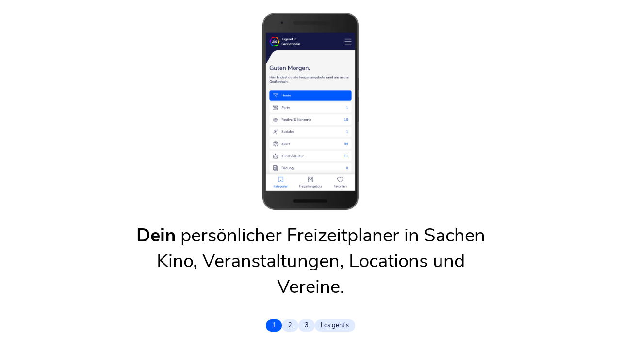

--- FILE ---
content_type: text/html; charset=UTF-8
request_url: https://jugend-in-grossenhain.de/news/die-neue-jig-version
body_size: 5911
content:
<!DOCTYPE html>
<html lang="de">
<head>
  <meta charset="UTF-8">
  <meta name="viewport" content="width=device-width, initial-scale=1">
  <title>Neu, glänzend und frisch: Die neue JiG Version! • Jugend in Großenhain</title>
      <link rel="stylesheet" href="/assets/app.67a5275b.css">
          <link rel="shortcut icon" href="/favicon-v2.ico" type="image/x-icon">
  

  <link rel="icon" type="image/png" href="/logo/logo-v2-48.png" sizes="48x48"/>
  <link rel="icon" type="image/png" href="/logo/logo-v2-72.png" sizes="72x72"/>
  <link rel="icon" type="image/png" href="/logo/logo-v2-96.png" sizes="96x96"/>
  <link rel="icon" type="image/png" href="/logo/logo-v2-144.png" sizes="144x144"/>
  <link rel="icon" type="image/png" href="/logo/logo-v2-168.png" sizes="168x168"/>
  <link rel="icon" type="image/png" href="/logo/logo-v2-192.png" sizes="192x192"/>
  <link rel="icon" type="image/png" href="/logo/logo-v2-256.png" sizes="256x256"/>
  <link rel="icon" type="image/png" href="/logo/logo-v2-512.png" sizes="512x512"/>
  <link rel="icon" type="image/svg+xml" href="/logo/logo-v2.svg" sizes="any"/>

  <link rel="apple-touch-icon" sizes="180x180" href="/logo/logo-v2-180.png">

  <link rel="manifest" href="/manifest.json"/>

  <meta name="theme-color" content="#273043"/>

  <meta name="description" content="Die neue, gläzend polierte und frisch vom Band gelaufene JiG-Version ist da! Damit herzlich willkommen, wir möchten Dir kurz alle neuen Punkte präsentieren."/>
</head>
<body>
  <!-- path : /news/dieneuejigversion -->
<script>const INITIAL_STATE={"categories":[],"dateRanges":[],"events":[],"event":null,"jobs":[],"job":null,"newsEntries":[],"news":{"id":7,"urlSlug":"die-neue-jig-version","picture":{"displayName":"jig-v2-preview","filename":"4b3d9baaf2561d1f0e63e7702cdd7b57.jpg","description":[]},"name":"Neu, glänzend und frisch: Die neue JiG Version!","description":"Die neue, gläzend polierte und frisch vom Band gelaufene JiG-Version ist da! Damit herzlich willkommen, wir möchten Dir kurz alle neuen Punkte präsentieren.","text":"*Die neue, gläzend polierte und frisch vom Band gelaufene JiG-Version ist da! Damit herzlich willkommen, wir möchten Dir kurz alle neuen Punkte präsentieren:*\r\n\r\n👀 Du hast Zeit und weißt nicht was du anstellen sollst? Dann erkunde doch einfach mal Deine Stadt! Unter dem neuen Punkt **Sehenswürdigkeiten** findest Du alle angesagten Orte in und um Großenhain.\r\n\r\n📯 Vergesslich? Kennen wir, sind wir auch. Aber es gibt natürlich auch sehr praktische Abhilfe von uns: Das neue, genau für Dich entwickelte **Newslettersystem** ist wie kein anderes. Meld dich direkt noch heute an, wir versprechen dir auch: Es gibt kein Spam, sondern personalisierte Benachrichtigungen für Dich und Deine favorisierten Events. Keine nervigen Werbemails, versprochen!\r\n\r\n🎥 Du möchtest spontan ins Kino, weißt aber nicht welche aktuellen Blockbuster in der Filmgalerie Großenhain gerade gezeigt werden? Gar kein Problem, we got you covered! Mit dem neuen JiG **Kinoplaner** hast du das gesamte Programm der Filmgalerie Großenhain in Deiner Hosentasche und jederzeit parat. Jetzt kannst du bei spontaner Filmlust viel schneller und einfacher entscheiden, in welchen Film es geht.\r\n\r\n📊 Dich interessiert die Meinung der Anderen? Dann kannst Du jetzt in Umfragen abstimmen und so erfahren, was in Deiner Umgebung angesagt ist!\r\n\r\n🧭 Dir ist zu viel los? Du behältst lieber den Überblick? Dann hast Du jetzt die Möglichkeit die Karte mit den heutigen Hotspots auf deine Vorlieben anzupassen.\r\n\r\n🌈 Unser neues **Logo** ist **JiG** (schick), mit der Einführung strahlen wir Vielfalt und Innovation aus. Einfarbig und grau? Das kann jeder. Wir bringen Farbe in dein Leben!","preRenderedText":"<p><em>Die neue, gläzend polierte und frisch vom Band gelaufene JiG-Version ist da! Damit herzlich willkommen, wir möchten Dir kurz alle neuen Punkte präsentieren:</em></p>\n<p>👀 Du hast Zeit und weißt nicht was du anstellen sollst? Dann erkunde doch einfach mal Deine Stadt! Unter dem neuen Punkt <strong>Sehenswürdigkeiten</strong> findest Du alle angesagten Orte in und um Großenhain.</p>\n<p>📯 Vergesslich? Kennen wir, sind wir auch. Aber es gibt natürlich auch sehr praktische Abhilfe von uns: Das neue, genau für Dich entwickelte <strong>Newslettersystem</strong> ist wie kein anderes. Meld dich direkt noch heute an, wir versprechen dir auch: Es gibt kein Spam, sondern personalisierte Benachrichtigungen für Dich und Deine favorisierten Events. Keine nervigen Werbemails, versprochen!</p>\n<p>🎥 Du möchtest spontan ins Kino, weißt aber nicht welche aktuellen Blockbuster in der Filmgalerie Großenhain gerade gezeigt werden? Gar kein Problem, we got you covered! Mit dem neuen JiG <strong>Kinoplaner</strong> hast du das gesamte Programm der Filmgalerie Großenhain in Deiner Hosentasche und jederzeit parat. Jetzt kannst du bei spontaner Filmlust viel schneller und einfacher entscheiden, in welchen Film es geht.</p>\n<p>📊 Dich interessiert die Meinung der Anderen? Dann kannst Du jetzt in Umfragen abstimmen und so erfahren, was in Deiner Umgebung angesagt ist!</p>\n<p>🧭 Dir ist zu viel los? Du behältst lieber den Überblick? Dann hast Du jetzt die Möglichkeit die Karte mit den heutigen Hotspots auf deine Vorlieben anzupassen.</p>\n<p>🌈 Unser neues <strong>Logo</strong> ist <strong>JiG</strong> (schick), mit der Einführung strahlen wir Vielfalt und Innovation aus. Einfarbig und grau? Das kann jeder. Wir bringen Farbe in dein Leben!</p>","published":"2021-07-01T00:00:00+0200","archived":"2021-12-31T00:00:00+0100","isArchived":true,"videos":[],"pictures":[{"displayName":"1","filename":"30daffcb743a56c92869a24492962789.jpg","description":[]},{"displayName":"2","filename":"6701f4f34670dd0768fa9ad4bdd91afa.jpg","description":[]},{"displayName":"3","filename":"69e12720657cd742405a65839d2005c4.jpg","description":[]},{"displayName":"4","filename":"238ad17725af204a2d9e41077b59ef01.jpg","description":[]},{"displayName":"5","filename":"50bc9a7a93cefa5f342f4185039eea32.jpg","description":[]}],"downloads":[],"organizations":[],"pointOfInterests":[],"events":[],"location":null,"surveys":[{"id":7,"question":"Wie findest Du die neue JiG Version?","maxAnswers":1,"answers":[{"value":"Dafür muss sogar mein Nokia 3310 dran glauben","id":18,"votes":5},{"value":"Schön, selbst meine Oma ist völlig überwältigt","id":20,"votes":0},{"value":"Cool, ich hab mir direkt das Wochenende frei genommen um alles zu erforschen","id":22,"votes":4},{"value":"Mir egal, aber wusstet ihr schon: Direkt nach'm Aufstehen 2 Gläser kaltes Wasser aus'm Kühlschrank! Dann wird deinem Körper kalt und der fängt an Fett zu verbrennen!","id":23,"votes":4}]}],"button":null},"pointOfInterests":[],"pointOfInterest":null,"movies":[],"organizations":[],"organization":null,"loading":false,"done":false,"filterSearch":null,"filterAge":null,"filterPreferredGender":null,"filterCategories":[],"filterStartDate":null,"filterEndDate":null,"filterRecurring":null,"filterTags":[],"snackbar":null,"page":null,"notFound":false,"colorScheme":"light","startWithMap":false,"floatingActionButton":null,"lightboxImage":null,"hackepetra":false,"fromCategoryList":false,"clubCompetitionEntries":[]};</script>
<div class="light"><main id="main"><header id="app-bar" class="app-bar"><button type="button" class="toggle-navigation"><svg width="100%" height="100%" viewBox="0 0 32 26" version="1.1" style="fill-rule:evenodd;clip-rule:evenodd;stroke-miterlimit:10;"><path d="M30.5,2.5l-29,0c-0.549,0 -1,-0.451 -1,-1c0,-0.549 0.451,-1 1,-1l29,0c0.549,0 1,0.451 1,1c0,0.549 -0.451,1 -1,1Z" style="fill-rule:nonzero;stroke:#000;stroke-opacity:0;stroke-width:1px;"></path><path d="M30.5,25.5l-29,0c-0.549,0 -1,-0.451 -1,-1c0,-0.549 0.451,-1 1,-1l29,0c0.549,0 1,0.451 1,1c0,0.549 -0.451,1 -1,1Z" style="fill-rule:nonzero;stroke:#000;stroke-opacity:0;stroke-width:1px;"></path><path d="M30.5,14.5l-29,0c-0.549,0 -1,-0.451 -1,-1c0,-0.549 0.451,-1 1,-1l29,0c0.549,0 1,0.451 1,1c0,0.549 -0.451,1 -1,1Z" style="fill-rule:nonzero;stroke:#000;stroke-opacity:0;stroke-width:1px;"></path></svg></button><a class="logo" href="/"><svg width="100%" height="100%" viewBox="0 0 128 111" version="1.1" style="fill-rule:evenodd;clip-rule:evenodd;stroke-linejoin:round;stroke-miterlimit:2;"><g><g><path d="M77.067,4.835l-50.247,13.464l-13.463,50.248l36.783,36.782l50.245,-13.462l13.464,-50.247l-36.782,-36.785Z" style="fill:none;fill-rule:nonzero;"></path><path d="M26.82,18.298l4.835,-18.045l-31.655,54.829l0.147,0.255l13.209,13.209l13.464,-50.248Z" style="fill:#9300ff;fill-rule:nonzero;"></path><path d="M13.357,68.545l-13.209,-13.205l31.657,54.83l0.288,0l18.049,-4.836l-36.785,-36.789Z" style="fill:#0058ff;fill-rule:nonzero;"></path><path d="M95.549,109.909l4.835,-18.044l-50.245,13.462l-18.049,4.836l63.314,0l11.589,-20.069l-11.444,19.815Z" style="fill:#1dff00;fill-rule:nonzero;"></path><path d="M113.849,41.618l-13.464,50.247l-4.836,18.047l11.44,-19.814l20.217,-35.014l-7.057,-12.222l6.91,11.969l-13.21,-13.213Z" style="fill:#fff500;fill-rule:nonzero;"></path><path d="M113.849,41.618l13.211,13.211l-6.91,-11.969l-24.746,-42.86l-0.291,0l-18.043,4.835l36.779,36.783Z" style="fill:#ff6c00;fill-rule:nonzero;"></path><path d="M77.066,4.835l18.047,-4.836l-63.311,0l-0.147,0.255l-4.835,18.046l50.246,-13.465Z" style="fill:#ff0012;fill-rule:nonzero;"></path></g><g><g><circle cx="61.346" cy="34.757" r="3.326"></circle><path d="M48.435,57.581c-0,3.938 -2.08,7.021 -6.539,7.021c-4.421,-0 -6.576,-2.266 -6.576,-6.724l-4.829,0c-0,7.356 4.755,11.331 11.406,11.331c7.17,-0 11.443,-4.9 11.443,-11.628l-0,-14.9l-12.744,-0l-0,4.57l7.839,-0l-0,10.33Z" style="fill-rule:nonzero;"></path><rect x="59.036" y="42.683" width="4.867" height="26.007"></rect><path d="M82.268,69.288c3.989,0.121 7.818,-1.608 10.365,-4.681l-0,-10.96l-11.146,-0l0,4.384l6.651,0l0,4.607c-1.63,1.398 -3.723,2.14 -5.87,2.08c-6.465,0 -8.954,-4.421 -8.954,-8.693c0,-5.35 3.381,-9.586 8.954,-9.586c2.448,0.025 4.804,0.951 6.613,2.6l3.047,-3.121c-2.57,-2.545 -6.043,-3.974 -9.66,-3.975c-9.177,-0 -13.747,6.762 -13.747,14.081c0.005,6.832 3.976,13.264 13.747,13.264Z" style="fill-rule:nonzero;"></path></g></g></g></svg><figcaption>Jugend in<br />Großenhain</figcaption></a><div class="overlay"><svg width="100%" height="100%" viewBox="0 0 48 48" version="1.1" style="fill-rule:evenodd;clip-rule:evenodd;stroke-linejoin:round;stroke-miterlimit:2;"><path d="M0,0l43.315,0c-9.633,-0.001 -18.564,5.153 -23.382,13.494l-19.933,34.504l0,-47.998Z" style="fill-rule:nonzero;"></path></svg></div></header><div id="content"><section class="content-wrapper page news-layout"><h1 itemProp="name">Neu, glänzend und frisch: Die neue JiG Version!</h1><div class="description-entry"><div class="markup"></div><em>Dieser Beitrag wurde am 01. Juli 2021 veröffentlicht.</em></div><div class="survey-entry"><div class="wrapper"><form><div class="survey"><p class="question">Wie findest Du die neue JiG Version?</p><label><input type="radio" name="answers[]" value="18" /><span>Dafür muss sogar mein Nokia 3310 dran glauben</span></label><label><input type="radio" name="answers[]" value="20" /><span>Schön, selbst meine Oma ist völlig überwältigt</span></label><label><input type="radio" name="answers[]" value="22" /><span>Cool, ich hab mir direkt das Wochenende frei genommen um alles zu erforschen</span></label><label><input type="radio" name="answers[]" value="23" /><span>Mir egal, aber wusstet ihr schon: Direkt nach'm Aufstehen 2 Gläser kaltes Wasser aus'm Kühlschrank! Dann wird deinem Körper kalt und der fängt an Fett zu verbrennen!</span></label></div><div class="submit-row"><button type="submit" class="button-primary">Absenden</button></div></form></div></div><div class="files-entry"><h3>Bilder</h3><div class="slider"><div class="slider-inner"><div class="image has-lightbox" style="height: 0px;"><img src alt="1" class="loading" /></div><div class="image has-lightbox" style="height: 0px;"><img src alt="2" class="loading" /></div><div class="image has-lightbox" style="height: 0px;"><img src alt="3" class="loading" /></div><div class="image has-lightbox" style="height: 0px;"><img src alt="4" class="loading" /></div><div class="image has-lightbox" style="height: 0px;"><img src alt="5" class="loading" /></div></div></div></div><div class="report-entry"><h3>Melden</h3><a class="report-link-entry" href="/fehler-melden" target="_blank" rel="noopener" native><div class="icon"><svg width="100%" height="100%" viewBox="0 0 25 25" version="1.1" style="fill-rule:evenodd;clip-rule:evenodd;stroke-linejoin:round;stroke-miterlimit:2;"><path d="M12.025,24.046c-6.597,0 -12.025,-5.428 -12.025,-12.025c0,-6.597 5.428,-12.025 12.025,-12.025c6.597,0 12.025,5.428 12.025,12.025c-0.008,6.594 -5.431,12.017 -12.025,12.025Zm0,-22.848c-5.937,0 -10.823,4.886 -10.823,10.823c-0,5.937 4.886,10.823 10.823,10.823c5.937,0 10.823,-4.886 10.823,-10.823c-0.009,-5.933 -4.89,-10.812 -10.823,-10.819l0,-0.004Z" style="fill-rule:nonzero;"></path><path d="M12.026,15.027c2.251,-0.006 4.413,0.889 6,2.485c0.114,0.121 0.178,0.282 0.178,0.448c-0,0.359 -0.296,0.654 -0.654,0.654c-0.168,-0 -0.329,-0.064 -0.45,-0.179c-1.343,-1.349 -3.171,-2.106 -5.074,-2.1c-1.903,-0.006 -3.731,0.751 -5.074,2.1c-0.122,0.116 -0.283,0.18 -0.451,0.18c-0.359,0 -0.655,-0.296 -0.655,-0.655c-0,-0.168 0.064,-0.329 0.18,-0.451c1.588,-1.594 3.75,-2.489 6,-2.482Z" style="fill-rule:nonzero;"></path><path d="M7.416,10.567c-0.703,0 -1.281,-0.578 -1.281,-1.281c0,-0.703 0.578,-1.281 1.281,-1.281c0.703,0 1.281,0.578 1.281,1.281c-0.001,0.703 -0.578,1.28 -1.281,1.281Zm0,-1.309c-0.015,0 -0.028,0.013 -0.028,0.028c0,0.031 0.056,0.031 0.056,0c-0.002,-0.014 -0.014,-0.025 -0.028,-0.025l0,-0.003Z" style="fill-rule:nonzero;"></path><path d="M16.347,10.567c-0.703,0 -1.281,-0.578 -1.281,-1.281c0,-0.703 0.578,-1.281 1.281,-1.281c0.703,0 1.281,0.578 1.281,1.281c-0.001,0.703 -0.578,1.28 -1.281,1.281Zm-0,-1.309c-0.015,0 -0.028,0.013 -0.028,0.028c-0,0.031 0.056,0.031 0.056,0c-0.002,-0.014 -0.014,-0.025 -0.028,-0.025l-0,-0.003Z" style="fill-rule:nonzero;"></path></svg></div><div class="text">Fehler melden</div></a></div></section></div><nav id="navigation"><a href="/"><svg width="100%" height="100%" viewBox="0 0 21 22" version="1.1" style="fill-rule:evenodd;clip-rule:evenodd;stroke-linejoin:round;stroke-miterlimit:2;"><path d="M1.345,21.855c-0.199,-0 -0.395,-0.045 -0.575,-0.13c-0.471,-0.219 -0.773,-0.694 -0.77,-1.214l-0,-18.23c0.002,-1.249 1.028,-2.275 2.277,-2.277l16.136,0c1.249,0.002 2.275,1.028 2.277,2.277l-0,18.231c0,0 0,0.001 0,0.001c0,0.736 -0.606,1.342 -1.342,1.342c-0.313,0 -0.617,-0.11 -0.858,-0.31l-8.135,-6.739l-8.162,6.743c-0.238,0.197 -0.538,0.306 -0.848,0.306Zm0.933,-20.7c-0.616,0.001 -1.123,0.508 -1.123,1.124c-0,0.001 -0,0.001 -0,0.002l-0,18.23c0,0.102 0.085,0.187 0.187,0.187c0.043,-0 0.086,-0.015 0.119,-0.043l8.9,-7.351l8.871,7.349c0.034,0.028 0.076,0.044 0.12,0.044c0.103,-0 0.187,-0.085 0.187,-0.187c0,-0.001 0,-0.001 -0,-0.001l-0,-18.228c-0.001,-0.616 -0.507,-1.122 -1.123,-1.123l-16.138,-0.003Z" style="fill-rule:nonzero;"></path></svg><span class="title">Startseite</span></a><a href="/veranstaltungen"><svg width="100%" height="100%" viewBox="0 0 22 22" version="1.1" style="fill-rule:evenodd;clip-rule:evenodd;stroke-linejoin:round;stroke-miterlimit:2;"><path d="M19.09,21.422l-16.758,0c-1.279,-0.002 -2.33,-1.053 -2.332,-2.332l-0,-16.758c0.002,-1.279 1.053,-2.33 2.332,-2.332l16.757,-0c1.279,0.002 2.33,1.053 2.332,2.332l-0,16.757c-0.001,1.279 -1.052,2.331 -2.331,2.333Zm-16.757,-20.255c-0.639,0.001 -1.164,0.526 -1.165,1.165l0,16.757c0.001,0.639 0.526,1.164 1.165,1.165l16.757,-0c0.639,-0.001 1.164,-0.526 1.165,-1.165l-0,-16.757c-0.001,-0.639 -0.526,-1.164 -1.165,-1.165l-16.757,0Z" style="fill-rule:nonzero;"></path><path d="M20.839,19.074c-0.172,0 -0.335,-0.076 -0.446,-0.207l-7.405,-8.768l-3.018,3.546l-4.418,-6.176l-4.486,6.6c-0.11,0.148 -0.284,0.235 -0.468,0.235c-0.32,-0 -0.584,-0.264 -0.584,-0.584c0,-0.109 0.03,-0.215 0.087,-0.307l4.646,-6.834c0.178,-0.262 0.473,-0.42 0.79,-0.424c0.317,-0.006 0.617,0.146 0.8,0.405l3.714,5.191l2.2,-2.586c0.184,-0.216 0.454,-0.341 0.738,-0.341c0.285,0 0.555,0.126 0.738,0.344l7.556,8.947c0.089,0.105 0.138,0.239 0.138,0.377c0,0.32 -0.263,0.583 -0.583,0.583c-0,0 -0.001,0 -0.001,0l0.002,-0.001Z" style="fill-rule:nonzero;"></path><path d="M15.671,7.023c-0.933,0 -1.7,-0.767 -1.7,-1.7c0,-0.933 0.767,-1.7 1.7,-1.7c0.933,-0 1.7,0.767 1.7,1.7c0,0.933 -0.767,1.7 -1.7,1.7Zm0,-2.235c-0.293,0 -0.534,0.241 -0.534,0.534c0,0.293 0.241,0.534 0.534,0.534c0.293,0 0.534,-0.241 0.534,-0.534c-0.001,-0.293 -0.241,-0.533 -0.534,-0.534Z" style="fill-rule:nonzero;"></path></svg><span class="title">Freizeitangebote</span></a><a href="/favoriten"><svg width="100%" height="100%" viewBox="0 0 25 22" version="1.1" style="fill-rule:evenodd;clip-rule:evenodd;stroke-linejoin:round;stroke-miterlimit:2;"><path d="M12.214,21.871c-0.517,-0 -1.015,-0.191 -1.4,-0.536c-2.092,-1.867 -7.137,-6.47 -8.8,-8.881c-1.186,-1.429 -1.889,-3.198 -2.009,-5.051c0.006,-4.057 3.343,-7.394 7.4,-7.4c1.782,-0.005 3.506,0.64 4.847,1.814c1.417,-1.244 3.261,-1.893 5.145,-1.808c3.608,0.172 6.599,2.938 7.052,6.521c0.22,1.859 -0.274,3.733 -1.382,5.242c-1.837,2.577 -7.21,7.54 -9.435,9.554c-0.388,0.352 -0.894,0.547 -1.418,0.545Zm-4.811,-20.653c-3.391,0.004 -6.181,2.793 -6.185,6.184c0.134,1.603 0.761,3.127 1.794,4.36c1.589,2.3 6.551,6.826 8.61,8.664c0.337,0.304 0.854,0.304 1.191,-0c2.2,-1.988 7.493,-6.878 9.261,-9.358c0.784,-1.062 1.207,-2.348 1.207,-3.668c-0,-3.297 -2.64,-6.042 -5.934,-6.172c-1.747,-0.078 -3.445,0.597 -4.661,1.854l-0.435,0.445l-0.435,-0.445c-1.156,-1.194 -2.751,-1.868 -4.413,-1.864Z" style="fill-rule:nonzero;"></path></svg><span class="title">Favoriten</span></a></nav><div id="navigation-drawer-backdrop"></div><div id="navigation-drawer"></div></main></div>

  <noscript>
    Für diese Web-Anwendung wird JavaScript wird benötigt.
  </noscript>
    <script src="/routes.js"></script>
  <script src="/assets/runtime.d7bbc0fe.js"></script><script src="/assets/app.436b8963.js"></script>
</body>
</html>


--- FILE ---
content_type: text/css
request_url: https://jugend-in-grossenhain.de/assets/app.67a5275b.css
body_size: 13908
content:
.leaflet-image-layer,.leaflet-layer,.leaflet-marker-icon,.leaflet-marker-shadow,.leaflet-pane,.leaflet-pane>canvas,.leaflet-pane>svg,.leaflet-tile,.leaflet-tile-container,.leaflet-zoom-box{left:0;position:absolute;top:0}.leaflet-container{overflow:hidden}.leaflet-marker-icon,.leaflet-marker-shadow,.leaflet-tile{-webkit-user-drag:none;-webkit-user-select:none;-moz-user-select:none;-ms-user-select:none;user-select:none}.leaflet-tile::-moz-selection{background:transparent}.leaflet-tile::selection{background:transparent}.leaflet-safari .leaflet-tile{image-rendering:-webkit-optimize-contrast}.leaflet-safari .leaflet-tile-container{height:1600px;-webkit-transform-origin:0 0;width:1600px}.leaflet-marker-icon,.leaflet-marker-shadow{display:block}.leaflet-container .leaflet-marker-pane img,.leaflet-container .leaflet-overlay-pane svg,.leaflet-container .leaflet-shadow-pane img,.leaflet-container .leaflet-tile,.leaflet-container .leaflet-tile-pane img,.leaflet-container img.leaflet-image-layer{max-height:none!important;max-width:none!important}.leaflet-container.leaflet-touch-zoom{-ms-touch-action:pan-x pan-y;touch-action:pan-x pan-y}.leaflet-container.leaflet-touch-drag{-ms-touch-action:pinch-zoom;touch-action:none;touch-action:pinch-zoom}.leaflet-container.leaflet-touch-drag.leaflet-touch-zoom{-ms-touch-action:none;touch-action:none}.leaflet-container{-webkit-tap-highlight-color:transparent}.leaflet-container a{-webkit-tap-highlight-color:rgba(51,181,229,.4)}.leaflet-tile{-webkit-filter:inherit;filter:inherit;visibility:hidden}.leaflet-tile-loaded{visibility:inherit}.leaflet-zoom-box{-webkit-box-sizing:border-box;box-sizing:border-box;height:0;width:0;z-index:800}.leaflet-overlay-pane svg{-moz-user-select:none}.leaflet-pane{z-index:400}.leaflet-tile-pane{z-index:200}.leaflet-overlay-pane{z-index:400}.leaflet-shadow-pane{z-index:500}.leaflet-marker-pane{z-index:600}.leaflet-tooltip-pane{z-index:650}.leaflet-popup-pane{z-index:700}.leaflet-map-pane canvas{z-index:100}.leaflet-map-pane svg{z-index:200}.leaflet-vml-shape{height:1px;width:1px}.lvml{behavior:url(#default#VML);display:inline-block;position:absolute}.leaflet-control{pointer-events:visiblePainted;pointer-events:auto;position:relative;z-index:800}.leaflet-bottom,.leaflet-top{pointer-events:none;position:absolute;z-index:1000}.leaflet-top{top:0}.leaflet-right{right:0}.leaflet-bottom{bottom:0}.leaflet-left{left:0}.leaflet-control{clear:both;float:left}.leaflet-right .leaflet-control{float:right}.leaflet-top .leaflet-control{margin-top:10px}.leaflet-bottom .leaflet-control{margin-bottom:10px}.leaflet-left .leaflet-control{margin-left:10px}.leaflet-right .leaflet-control{margin-right:10px}.leaflet-fade-anim .leaflet-tile{will-change:opacity}.leaflet-fade-anim .leaflet-popup{opacity:0;-webkit-transition:opacity .2s linear;transition:opacity .2s linear}.leaflet-fade-anim .leaflet-map-pane .leaflet-popup{opacity:1}.leaflet-zoom-animated{-webkit-transform-origin:0 0;transform-origin:0 0}.leaflet-zoom-anim .leaflet-zoom-animated{-webkit-transition:-webkit-transform .25s cubic-bezier(0,0,.25,1);transition:-webkit-transform .25s cubic-bezier(0,0,.25,1);transition:transform .25s cubic-bezier(0,0,.25,1);transition:transform .25s cubic-bezier(0,0,.25,1),-webkit-transform .25s cubic-bezier(0,0,.25,1);will-change:transform}.leaflet-pan-anim .leaflet-tile,.leaflet-zoom-anim .leaflet-tile{-webkit-transition:none;transition:none}.leaflet-zoom-anim .leaflet-zoom-hide{visibility:hidden}.leaflet-interactive{cursor:pointer}.leaflet-grab{cursor:-webkit-grab;cursor:grab}.leaflet-crosshair,.leaflet-crosshair .leaflet-interactive{cursor:crosshair}.leaflet-control,.leaflet-popup-pane{cursor:auto}.leaflet-dragging .leaflet-grab,.leaflet-dragging .leaflet-grab .leaflet-interactive,.leaflet-dragging .leaflet-marker-draggable{cursor:move;cursor:-webkit-grabbing;cursor:grabbing}.leaflet-image-layer,.leaflet-marker-icon,.leaflet-marker-shadow,.leaflet-pane>svg path,.leaflet-tile-container{pointer-events:none}.leaflet-image-layer.leaflet-interactive,.leaflet-marker-icon.leaflet-interactive,.leaflet-pane>svg path.leaflet-interactive,svg.leaflet-image-layer.leaflet-interactive path{pointer-events:visiblePainted;pointer-events:auto}.leaflet-container{background:#ddd;outline:0}.leaflet-container a{color:#0078a8}.leaflet-container a.leaflet-active{outline:2px solid orange}.leaflet-zoom-box{background:hsla(0,0%,100%,.5);border:2px dotted #38f}.leaflet-container{font:12px/1.5 Helvetica Neue,Arial,Helvetica,sans-serif}.leaflet-bar{border-radius:4px;-webkit-box-shadow:0 1px 5px rgba(0,0,0,.65);box-shadow:0 1px 5px rgba(0,0,0,.65)}.leaflet-bar a,.leaflet-bar a:hover{background-color:#fff;border-bottom:1px solid #ccc;color:#000;display:block;height:26px;line-height:26px;text-align:center;text-decoration:none;width:26px}.leaflet-bar a,.leaflet-control-layers-toggle{background-position:50% 50%;background-repeat:no-repeat;display:block}.leaflet-bar a:hover{background-color:#f4f4f4}.leaflet-bar a:first-child{border-top-left-radius:4px;border-top-right-radius:4px}.leaflet-bar a:last-child{border-bottom:none;border-bottom-left-radius:4px;border-bottom-right-radius:4px}.leaflet-bar a.leaflet-disabled{background-color:#f4f4f4;color:#bbb;cursor:default}.leaflet-touch .leaflet-bar a{height:30px;line-height:30px;width:30px}.leaflet-touch .leaflet-bar a:first-child{border-top-left-radius:2px;border-top-right-radius:2px}.leaflet-touch .leaflet-bar a:last-child{border-bottom-left-radius:2px;border-bottom-right-radius:2px}.leaflet-control-zoom-in,.leaflet-control-zoom-out{font:700 18px Lucida Console,Monaco,monospace;text-indent:1px}.leaflet-touch .leaflet-control-zoom-in,.leaflet-touch .leaflet-control-zoom-out{font-size:22px}.leaflet-control-layers{background:#fff;border-radius:5px;-webkit-box-shadow:0 1px 5px rgba(0,0,0,.4);box-shadow:0 1px 5px rgba(0,0,0,.4)}.leaflet-control-layers-toggle{background-image:url(/assets/images/layers.416d9136.png);height:36px;width:36px}.leaflet-retina .leaflet-control-layers-toggle{background-image:url(/assets/images/layers-2x.8f2c4d11.png);background-size:26px 26px}.leaflet-touch .leaflet-control-layers-toggle{height:44px;width:44px}.leaflet-control-layers .leaflet-control-layers-list,.leaflet-control-layers-expanded .leaflet-control-layers-toggle{display:none}.leaflet-control-layers-expanded .leaflet-control-layers-list{display:block;position:relative}.leaflet-control-layers-expanded{background:#fff;color:#333;padding:6px 10px 6px 6px}.leaflet-control-layers-scrollbar{overflow-x:hidden;overflow-y:scroll;padding-right:5px}.leaflet-control-layers-selector{margin-top:2px;position:relative;top:1px}.leaflet-control-layers label{display:block}.leaflet-control-layers-separator{border-top:1px solid #ddd;height:0;margin:5px -10px 5px -6px}.leaflet-default-icon-path{background-image:url(/assets/images/marker-icon.2b3e1faf.png)}.leaflet-container .leaflet-control-attribution{background:#fff;background:hsla(0,0%,100%,.7);margin:0}.leaflet-control-attribution,.leaflet-control-scale-line{color:#333;padding:0 5px}.leaflet-control-attribution a{text-decoration:none}.leaflet-control-attribution a:hover{text-decoration:underline}.leaflet-container .leaflet-control-attribution,.leaflet-container .leaflet-control-scale{font-size:11px}.leaflet-left .leaflet-control-scale{margin-left:5px}.leaflet-bottom .leaflet-control-scale{margin-bottom:5px}.leaflet-control-scale-line{background:#fff;background:hsla(0,0%,100%,.5);border:2px solid #777;border-top:none;-webkit-box-sizing:border-box;box-sizing:border-box;font-size:11px;line-height:1.1;overflow:hidden;padding:2px 5px 1px;white-space:nowrap}.leaflet-control-scale-line:not(:first-child){border-bottom:none;border-top:2px solid #777;margin-top:-2px}.leaflet-control-scale-line:not(:first-child):not(:last-child){border-bottom:2px solid #777}.leaflet-touch .leaflet-bar,.leaflet-touch .leaflet-control-attribution,.leaflet-touch .leaflet-control-layers{-webkit-box-shadow:none;box-shadow:none}.leaflet-touch .leaflet-bar,.leaflet-touch .leaflet-control-layers{background-clip:padding-box;border:2px solid rgba(0,0,0,.2)}.leaflet-popup{margin-bottom:20px;position:absolute;text-align:center}.leaflet-popup-content-wrapper{border-radius:12px;padding:1px;text-align:left}.leaflet-popup-content{line-height:1.4;margin:13px 19px}.leaflet-popup-content p{margin:18px 0}.leaflet-popup-tip-container{height:20px;left:50%;margin-left:-20px;overflow:hidden;pointer-events:none;position:absolute;width:40px}.leaflet-popup-tip{height:17px;margin:-10px auto 0;padding:1px;-webkit-transform:rotate(45deg);transform:rotate(45deg);width:17px}.leaflet-popup-content-wrapper,.leaflet-popup-tip{background:#fff;-webkit-box-shadow:0 3px 14px rgba(0,0,0,.4);box-shadow:0 3px 14px rgba(0,0,0,.4);color:#333}.leaflet-container a.leaflet-popup-close-button{background:transparent;border:none;color:#c3c3c3;font:16px/14px Tahoma,Verdana,sans-serif;font-weight:700;height:14px;padding:4px 4px 0 0;position:absolute;right:0;text-align:center;text-decoration:none;top:0;width:18px}.leaflet-container a.leaflet-popup-close-button:hover{color:#999}.leaflet-popup-scrolled{border-bottom:1px solid #ddd;border-top:1px solid #ddd;overflow:auto}.leaflet-oldie .leaflet-popup-content-wrapper{-ms-zoom:1}.leaflet-oldie .leaflet-popup-tip{-ms-filter:"progid:DXImageTransform.Microsoft.Matrix(M11=0.70710678, M12=0.70710678, M21=-0.70710678, M22=0.70710678)";filter:progid:DXImageTransform.Microsoft.Matrix(M11=0.70710678,M12=0.70710678,M21=-0.70710678,M22=0.70710678);margin:0 auto;width:24px}.leaflet-oldie .leaflet-popup-tip-container{margin-top:-1px}.leaflet-oldie .leaflet-control-layers,.leaflet-oldie .leaflet-control-zoom,.leaflet-oldie .leaflet-popup-content-wrapper,.leaflet-oldie .leaflet-popup-tip{border:1px solid #999}.leaflet-div-icon{background:#fff;border:1px solid #666}.leaflet-tooltip{background-color:#fff;border:1px solid #fff;border-radius:3px;-webkit-box-shadow:0 1px 3px rgba(0,0,0,.4);box-shadow:0 1px 3px rgba(0,0,0,.4);color:#222;padding:6px;pointer-events:none;position:absolute;-webkit-user-select:none;-moz-user-select:none;-ms-user-select:none;user-select:none;white-space:nowrap}.leaflet-tooltip.leaflet-clickable{cursor:pointer;pointer-events:auto}.leaflet-tooltip-bottom:before,.leaflet-tooltip-left:before,.leaflet-tooltip-right:before,.leaflet-tooltip-top:before{background:transparent;border:6px solid transparent;content:"";pointer-events:none;position:absolute}.leaflet-tooltip-bottom{margin-top:6px}.leaflet-tooltip-top{margin-top:-6px}.leaflet-tooltip-bottom:before,.leaflet-tooltip-top:before{left:50%;margin-left:-6px}.leaflet-tooltip-top:before{border-top-color:#fff;bottom:0;margin-bottom:-12px}.leaflet-tooltip-bottom:before{border-bottom-color:#fff;margin-left:-6px;margin-top:-12px;top:0}.leaflet-tooltip-left{margin-left:-6px}.leaflet-tooltip-right{margin-left:6px}.leaflet-tooltip-left:before,.leaflet-tooltip-right:before{margin-top:-6px;top:50%}.leaflet-tooltip-left:before{border-left-color:#fff;margin-right:-12px;right:0}.leaflet-tooltip-right:before{border-right-color:#fff;left:0;margin-left:-12px}.leaflet-cluster-anim .leaflet-marker-icon,.leaflet-cluster-anim .leaflet-marker-shadow{-webkit-transition:-webkit-transform .3s ease-out,opacity .3s ease-in;-webkit-transition:opacity .3s ease-in,-webkit-transform .3s ease-out;transition:opacity .3s ease-in,-webkit-transform .3s ease-out;transition:transform .3s ease-out,opacity .3s ease-in;transition:transform .3s ease-out,opacity .3s ease-in,-webkit-transform .3s ease-out}.leaflet-cluster-spider-leg{-webkit-transition:-webkit-stroke-dashoffset .3s ease-out,-webkit-stroke-opacity .3s ease-in;-webkit-transition:stroke-dashoffset .3s ease-out,stroke-opacity .3s ease-in;transition:stroke-dashoffset .3s ease-out,stroke-opacity .3s ease-in}@font-face{font-family:Nunito Sans;font-style:normal;font-weight:400;src:local("Nunito Sans Regular"),local("NunitoSans-Regular"),url(/assets/fonts/nunito-sans-v6-latin-regular.0d4c40ad.woff2) format("woff2"),url(/assets/fonts/nunito-sans-v6-latin-regular.4c1cbea2.woff) format("woff")}@font-face{font-family:Nunito Sans;font-style:normal;font-weight:700;src:local("Nunito Sans Bold"),local("NunitoSans-Bold"),url(/assets/fonts/nunito-sans-v6-latin-700.c04dce0c.woff2) format("woff2"),url(/assets/fonts/nunito-sans-v6-latin-700.d8153c3d.woff) format("woff")}@font-face{font-family:Nunito Sans;font-style:normal;font-weight:600;src:local("Nunito Sans SemiBold"),local("NunitoSans-SemiBold"),url(/assets/fonts/nunito-sans-v6-latin-600.68ce7200.woff2) format("woff2"),url(/assets/fonts/nunito-sans-v6-latin-600.eca160ef.woff) format("woff")}*{-webkit-box-sizing:border-box;box-sizing:border-box;font-family:Nunito Sans,sans-serif;margin:0;padding:0}body,body>div,html{height:100%;width:100%}#main{height:100%;overflow:hidden}#main,#main>#content{-webkit-box-orient:vertical;-webkit-box-direction:normal;display:-webkit-box;display:-ms-flexbox;display:flex;-ms-flex-direction:column;flex-direction:column;width:100%}#main>#content{-webkit-box-flex:1;-ms-flex:1;flex:1;margin:0 auto;max-width:1920px;overflow:auto}#main>#content>*{-webkit-box-flex:0;-ms-flex:0 0 auto;flex:0 0 auto}#main>#content>:first-child:not(.content-wrapper){margin-top:4rem!important}#main>header,#main>nav{-webkit-box-flex:0;-ms-flex:0 0 auto;flex:0 0 auto}#filter-pane .apply-filter,.btn,.map .cookie-hint button,.newsletter-form button,.settings-entry .text>button,.survey-entry .submit-row button{background:red;border:none;border-radius:.5rem;display:block;font-size:1rem;font-weight:600;padding:.75rem 1.5rem}.btn{margin-bottom:1rem;text-decoration:none!important;width:-webkit-fit-content;width:-moz-fit-content;width:fit-content}#navigation{-webkit-box-pack:center;-ms-flex-pack:center;display:-webkit-box;display:-ms-flexbox;display:flex;justify-content:center;z-index:7999}#navigation>a{-webkit-box-flex:1;-ms-flex:1;flex:1;font-size:.9rem;position:relative;text-decoration:none}#navigation>a>svg{display:block;height:1.5rem;margin:.75rem auto .5rem;width:auto}#navigation>a>.title{display:block;margin:.5rem .5rem .75rem;text-align:center}#navigation>a>.badge{border-radius:.5rem;font-size:.75rem;line-height:1rem;min-width:1rem;padding:0 .25rem;position:absolute;right:calc(50% - 1.5rem);text-align:center;top:.25rem}#app-bar{grid-gap:0 1.5rem;-webkit-box-align:center;-ms-flex-align:center;align-items:center;display:grid;grid-auto-rows:-webkit-min-content;grid-auto-rows:min-content;grid-template-areas:"logo toggle-search toggle-navigation" "search search search";grid-template-columns:1fr -webkit-min-content -webkit-min-content;grid-template-columns:1fr min-content min-content;height:5rem;padding:1rem;position:relative;-webkit-transition:height .8s ease;transition:height .8s ease;z-index:8000}#app-bar.has-fab{height:7.25rem}#app-bar.collapsed{height:5rem!important}#app-bar.collapsed .image-container{opacity:0;visibility:hidden}#app-bar.collapsed.has-fab{height:7.25rem!important}#app-bar.search-visible{height:9.5rem}#app-bar.search-visible .search-bar{opacity:1;-webkit-transform:scaleY(1);transform:scaleY(1);visibility:visible}#app-bar .toggle-navigation{grid-area:toggle-navigation}#app-bar .toggle-search{grid-area:toggle-search}#app-bar .back{grid-area:logo;justify-self:start}#app-bar .back,#app-bar .toggle-navigation,#app-bar .toggle-search{background:transparent;border:none;height:2rem;width:2rem;z-index:1}#app-bar .back>svg,#app-bar .toggle-navigation>svg,#app-bar .toggle-search>svg{height:2rem;width:2rem}#app-bar .search-bar{-webkit-box-align:center;-ms-flex-align:center;align-items:center;border-radius:.25rem;display:-webkit-box;display:-ms-flexbox;display:flex;grid-column:1/-1;height:3.5rem;margin-top:1rem;opacity:0;-webkit-transform:scaleY(0);transform:scaleY(0);-webkit-transform-origin:top;transform-origin:top;-webkit-transition:opacity .8s ease,visibility .8s ease,-webkit-transform .8s ease;transition:opacity .8s ease,visibility .8s ease,-webkit-transform .8s ease;transition:transform .8s ease,opacity .8s ease,visibility .8s ease;transition:transform .8s ease,opacity .8s ease,visibility .8s ease,-webkit-transform .8s ease;visibility:hidden}#app-bar .search-bar button[type=submit]{-webkit-box-flex:0;background:transparent;border:none;display:block;-ms-flex:0 0 auto;flex:0 0 auto;margin:0 1rem}#app-bar .search-bar button[type=submit]>svg{height:1.5rem;width:1.5rem}#app-bar .search-bar button[type=reset]{-webkit-box-flex:0;-webkit-box-pack:center;-ms-flex-pack:center;-webkit-box-align:center;-ms-flex-align:center;align-items:center;border:none;border-radius:.75rem;display:-webkit-box;display:-ms-flexbox;display:flex;-ms-flex:0 0 auto;flex:0 0 auto;height:1.5rem;justify-content:center;margin:0 1rem;width:1.5rem}#app-bar .search-bar button[type=reset]>svg{height:.75rem;width:.75rem}#app-bar .search-bar input{-webkit-box-flex:1;background:transparent;border:none;-ms-flex:1 0 auto;flex:1 0 auto;font-size:1rem;height:3.5rem;line-height:3.5rem;width:1%}#app-bar .logo{-webkit-box-align:center;-ms-flex-align:center;align-items:center;display:-webkit-box;display:-ms-flexbox;display:flex;grid-area:logo;opacity:1;text-decoration:none;-webkit-transition:opacity .2s ease,visibility .2s ease;transition:opacity .2s ease,visibility .2s ease;visibility:visible;z-index:1}#app-bar .logo.hidden{opacity:0;visibility:hidden}#app-bar .logo>svg{-webkit-box-flex:0;-ms-flex:0 0 auto;flex:0 0 auto;height:3rem;width:3rem}#app-bar .logo>figcaption{-webkit-box-flex:1;-ms-flex:1;flex:1;font-weight:700;padding-left:.5rem}#app-bar .image-container{height:100%;left:0;opacity:1;overflow:hidden;position:absolute;top:0;-webkit-transition:opacity .8s ease,visibility .8s ease;transition:opacity .8s ease,visibility .8s ease;visibility:visible;width:100%}#app-bar .image-container .image{background:transparent}#app-bar .image-container .image,#app-bar .image-container .image>img{height:100%;left:0;position:absolute;top:0;width:100%}#app-bar .image-container .image>img:first-child{-o-object-fit:contain;object-fit:contain;z-index:1}#app-bar .image-container .image>img:nth-child(2){-webkit-filter:blur(2rem) brightness(50%);filter:blur(2rem) brightness(50%);height:calc(100% + 4rem);margin:-2rem;width:calc(100% + 4rem);z-index:0}#app-bar .overlay{height:4rem;left:0;pointer-events:none;position:absolute;top:100%;width:4rem}.image{display:block;overflow:hidden;width:100%}.image.has-lightbox{cursor:pointer}.image.video{border-radius:1rem;position:relative}.image.video:before{height:100%;left:0;top:0;width:100%;z-index:9}.image.video:after,.image.video:before{content:"";display:block;position:absolute}.image.video:after{border:2rem solid transparent;-webkit-box-sizing:content-box;box-sizing:content-box;height:0;left:calc(50% - 1rem);top:calc(50% - 2rem);width:0;z-index:10}.image.inset{height:auto!important}.image.inset>img{height:auto;-o-object-fit:fill;object-fit:fill}.image>img{display:block;height:100%;min-height:0;-o-object-fit:cover;object-fit:cover;opacity:1;-webkit-transition:opacity .2s ease;transition:opacity .2s ease;width:100%}.image>img.loading{opacity:0}#filter-pane-backdrop,#navigation-drawer-backdrop{bottom:0;display:block;left:0;opacity:0;position:fixed;right:0;top:0;-webkit-transition:opacity .8s ease,visibility .8s ease;transition:opacity .8s ease,visibility .8s ease;visibility:hidden;z-index:9998}#navigation-drawer-backdrop.open,.open#filter-pane-backdrop{opacity:1;visibility:visible}#navigation-drawer{bottom:0;max-width:450px;opacity:0;overflow:hidden auto;padding:0 1rem;position:fixed;right:0;top:0;-webkit-transform:translateX(100%);transform:translateX(100%);-webkit-transition:opacity .8s ease,visibility .8s ease,-webkit-transform .8s ease;transition:opacity .8s ease,visibility .8s ease,-webkit-transform .8s ease;transition:transform .8s ease,opacity .8s ease,visibility .8s ease;transition:transform .8s ease,opacity .8s ease,visibility .8s ease,-webkit-transform .8s ease;visibility:hidden;width:100%;z-index:9999}#navigation-drawer.open{opacity:1;-webkit-transform:translateX(0);transform:translateX(0);visibility:visible}#navigation-drawer header{-ms-flex-align:center;padding:1rem 0}#navigation-drawer header,#navigation-drawer header .logo{-webkit-box-align:center;align-items:center;display:-webkit-box;display:-ms-flexbox;display:flex}#navigation-drawer header .logo{-webkit-box-flex:1;-ms-flex-align:center;-ms-flex:1;flex:1;opacity:1;text-decoration:none;-webkit-transition:opacity .2s ease,visibility .2s ease;transition:opacity .2s ease,visibility .2s ease;visibility:visible}#navigation-drawer header .logo.hidden{opacity:0;visibility:hidden}#navigation-drawer header .logo>svg{-webkit-box-flex:0;-ms-flex:0 0 auto;flex:0 0 auto;height:3rem;width:3rem}#navigation-drawer header .logo>figcaption{-webkit-box-flex:1;-ms-flex:1;flex:1;font-weight:700;padding-left:.5rem}#navigation-drawer header .close-navigation{-webkit-box-flex:0;background:transparent;border:none;-ms-flex:0 0 auto;flex:0 0 auto;height:1.5rem;width:1.5rem}#navigation-drawer header .close-navigation>svg{height:1.5rem;width:1.5rem}.category-list{overflow-x:hidden}.category-list a:first-child,.category-list button:first-child{-webkit-animation-delay:.1s;animation-delay:.1s}.category-list a:nth-child(2),.category-list button:nth-child(2){-webkit-animation-delay:.2s;animation-delay:.2s}.category-list a:nth-child(3),.category-list button:nth-child(3){-webkit-animation-delay:.3s;animation-delay:.3s}.category-list a:nth-child(4),.category-list button:nth-child(4){-webkit-animation-delay:.4s;animation-delay:.4s}.category-list a:nth-child(5),.category-list button:nth-child(5){-webkit-animation-delay:.5s;animation-delay:.5s}.category-list a:nth-child(6),.category-list button:nth-child(6){-webkit-animation-delay:.6s;animation-delay:.6s}.category-list a:nth-child(7),.category-list button:nth-child(7){-webkit-animation-delay:.7s;animation-delay:.7s}.category-list a:nth-child(8),.category-list button:nth-child(8){-webkit-animation-delay:.8s;animation-delay:.8s}.category-list a:nth-child(9),.category-list button:nth-child(9){-webkit-animation-delay:.9s;animation-delay:.9s}.category-list a:nth-child(10),.category-list button:nth-child(10){-webkit-animation-delay:1s;animation-delay:1s}.category-list a:nth-child(11),.category-list button:nth-child(11){-webkit-animation-delay:1.1s;animation-delay:1.1s}.category-list a:nth-child(12),.category-list button:nth-child(12){-webkit-animation-delay:1.2s;animation-delay:1.2s}.category-list a:nth-child(13),.category-list button:nth-child(13){-webkit-animation-delay:1.3s;animation-delay:1.3s}.category-list a:nth-child(14),.category-list button:nth-child(14){-webkit-animation-delay:1.4s;animation-delay:1.4s}.category-list a:nth-child(15),.category-list button:nth-child(15){-webkit-animation-delay:1.5s;animation-delay:1.5s}.category-list a:nth-child(16),.category-list button:nth-child(16){-webkit-animation-delay:1.6s;animation-delay:1.6s}.category-list a:nth-child(17),.category-list button:nth-child(17){-webkit-animation-delay:1.7s;animation-delay:1.7s}.category-list a:nth-child(18),.category-list button:nth-child(18){-webkit-animation-delay:1.8s;animation-delay:1.8s}.category-list a:nth-child(19),.category-list button:nth-child(19){-webkit-animation-delay:1.9s;animation-delay:1.9s}.category-list a:nth-child(20),.category-list button:nth-child(20){-webkit-animation-delay:2s;animation-delay:2s}.category-list a:nth-child(21),.category-list button:nth-child(21){-webkit-animation-delay:2.1s;animation-delay:2.1s}.category-list a:nth-child(22),.category-list button:nth-child(22){-webkit-animation-delay:2.2s;animation-delay:2.2s}.category-list a:nth-child(23),.category-list button:nth-child(23){-webkit-animation-delay:2.3s;animation-delay:2.3s}.category-list a:nth-child(24),.category-list button:nth-child(24){-webkit-animation-delay:2.4s;animation-delay:2.4s}#navigation-drawer nav>a{margin-bottom:.5rem}#navigation-drawer nav>a:first-of-type{-webkit-animation-delay:.1s;animation-delay:.1s}#navigation-drawer nav>a:nth-of-type(2){-webkit-animation-delay:.2s;animation-delay:.2s}#navigation-drawer nav>a:nth-of-type(3){-webkit-animation-delay:.3s;animation-delay:.3s}#navigation-drawer nav>a:nth-of-type(4){-webkit-animation-delay:.4s;animation-delay:.4s}#navigation-drawer nav>a:nth-of-type(5){-webkit-animation-delay:.5s;animation-delay:.5s}#navigation-drawer nav>a:nth-of-type(6){-webkit-animation-delay:.6s;animation-delay:.6s}#navigation-drawer nav>a:nth-of-type(7){-webkit-animation-delay:.7s;animation-delay:.7s}#navigation-drawer nav>a:nth-of-type(8){-webkit-animation-delay:.8s;animation-delay:.8s}#navigation-drawer nav>a:nth-of-type(9){-webkit-animation-delay:.9s;animation-delay:.9s}#navigation-drawer nav>a:nth-of-type(10){-webkit-animation-delay:1s;animation-delay:1s}#navigation-drawer nav>a:nth-of-type(11){-webkit-animation-delay:1.1s;animation-delay:1.1s}#navigation-drawer nav>a:nth-of-type(12){-webkit-animation-delay:1.2s;animation-delay:1.2s}#navigation-drawer nav>a:nth-of-type(13){-webkit-animation-delay:1.3s;animation-delay:1.3s}#navigation-drawer nav>a:nth-of-type(14){-webkit-animation-delay:1.4s;animation-delay:1.4s}#navigation-drawer nav>a:nth-of-type(15){-webkit-animation-delay:1.5s;animation-delay:1.5s}#navigation-drawer nav>a:nth-of-type(16){-webkit-animation-delay:1.6s;animation-delay:1.6s}#navigation-drawer nav>a:nth-of-type(17){-webkit-animation-delay:1.7s;animation-delay:1.7s}#navigation-drawer nav>a:nth-of-type(18){-webkit-animation-delay:1.8s;animation-delay:1.8s}#navigation-drawer nav>a:nth-of-type(19){-webkit-animation-delay:1.9s;animation-delay:1.9s}#navigation-drawer nav>a:nth-of-type(20){-webkit-animation-delay:2s;animation-delay:2s}#navigation-drawer nav>a:nth-of-type(21){-webkit-animation-delay:2.1s;animation-delay:2.1s}#navigation-drawer nav>a:nth-of-type(22){-webkit-animation-delay:2.2s;animation-delay:2.2s}#navigation-drawer nav>a:nth-of-type(23){-webkit-animation-delay:2.3s;animation-delay:2.3s}#navigation-drawer nav>a:nth-of-type(24){-webkit-animation-delay:2.4s;animation-delay:2.4s}.category-list a .right-addon,.category-list button .right-addon{-webkit-box-flex:0;-ms-flex:0 0 auto;flex:0 0 auto}#navigation-drawer nav>a,.category-list a,.category-list button{-webkit-box-align:center;-ms-flex-align:center;align-items:center;-webkit-animation:navigation-drawer-a-in .8s ease;animation:navigation-drawer-a-in .8s ease;-webkit-animation-fill-mode:backwards;animation-fill-mode:backwards;border:none;border-radius:.5rem;display:-webkit-box;display:-ms-flexbox;display:flex;padding:.75rem 1rem;text-align:left;text-decoration:none}#navigation-drawer nav>a>svg,.category-list a>svg,.category-list button>svg{-webkit-box-flex:0;-ms-flex:0 0 auto;flex:0 0 auto;height:1.5rem;width:1.5rem}#navigation-drawer nav>a>span,.category-list a>span,.category-list button>span{-webkit-box-flex:1;-ms-flex:1;flex:1;font-size:1rem;padding-left:1rem}#navigation-drawer nav>a>span+svg,.category-list a>span+svg,.category-list button>span+svg{height:.75rem;-webkit-transform:rotate(90deg);transform:rotate(90deg);-webkit-transform-origin:center;transform-origin:center;width:.75rem}@-webkit-keyframes navigation-drawer-a-in{0%{opacity:0;-webkit-transform:translateX(15%);transform:translateX(15%)}to{opacity:1;-webkit-transform:translateX(0);transform:translateX(0)}}@keyframes navigation-drawer-a-in{0%{opacity:0;-webkit-transform:translateX(15%);transform:translateX(15%)}to{opacity:1;-webkit-transform:translateX(0);transform:translateX(0)}}#card-list,#home-news{grid-gap:1rem;display:grid;grid-auto-rows:-webkit-min-content;grid-auto-rows:min-content;grid-template-columns:1fr;padding:1rem}#card-list.category-list,.category-list#home-news{grid-gap:.5rem}#card-list>.loader-container,#card-list>.tags,#home-news>.loader-container,#home-news>.tags{grid-column:1/-1}@media screen and (min-width:600px){#card-list,#home-news{grid-template-columns:1fr 1fr}}@media screen and (min-width:1000px){#card-list,#home-news{grid-template-columns:1fr 1fr 1fr}}@media screen and (min-width:1400px){#card-list,#home-news{grid-template-columns:1fr 1fr 1fr 1fr}}.card{border-radius:1rem;display:grid;padding:.5rem;position:relative}.card>*{margin:.5rem;min-height:0;min-width:0;overflow:hidden}.card.roeder-navi-layout{grid-template-areas:"i ti" "i ta" ". ta" "ad ad" "ph ph" "em em" "ws ws";grid-template-columns:-webkit-min-content 1fr;grid-template-columns:min-content 1fr;grid-template-rows:-webkit-min-content -webkit-min-content 1fr repeat(4,-webkit-min-content);grid-template-rows:min-content min-content 1fr repeat(4,min-content)}.card.roeder-navi-layout .image-entry{grid-area:i}.card.roeder-navi-layout .title{grid-area:ti}.card.roeder-navi-layout .tag-entry{grid-area:ta}.card.roeder-navi-layout .gmaps-link-entry{grid-area:ad}.card.roeder-navi-layout .reference-entry.ref-phone{grid-area:ph}.card.roeder-navi-layout .reference-entry.ref-email{grid-area:em}.card.roeder-navi-layout .reference-entry.ref-website{grid-area:ws}.card.roeder-navi-category-layout{cursor:pointer;grid-template:"i i" -webkit-min-content "ti c" -webkit-min-content/1fr -webkit-min-content;grid-template:"i i" min-content "ti c" min-content/1fr min-content}.card.roeder-navi-category-layout .image-entry{grid-area:i;height:auto;width:auto}.card.roeder-navi-category-layout .title{grid-area:ti}.card.roeder-navi-category-layout .count{font-size:.8rem;grid-area:c}.card.event-layout{grid-template-areas:"dt dt dt f" "i ti ti ti" "i ta ta ta" ". ta ta ta" "ad ad ad ad" "pg pg pg pg" "ag ag s s";grid-template-columns:-webkit-min-content 1fr -webkit-min-content -webkit-min-content;grid-template-columns:min-content 1fr min-content min-content;grid-template-rows:repeat(7,-webkit-min-content);grid-template-rows:repeat(7,min-content)}.card.event-layout .date-time-entry{grid-area:dt}.card.event-layout .favorite-button{grid-area:f}.card.event-layout .image-entry{grid-area:i}.card.event-layout .title{grid-area:ti}.card.event-layout .tag-entry{grid-area:ta}.card.event-layout .gmaps-link-entry{grid-area:ad}.card.event-layout .age-entry{grid-area:ag}.card.event-layout .preferred-gender-entry{grid-area:pg}.card.event-layout .share-button{grid-area:s}.card.organization-layout{grid-template-areas:"i ti" "i ta" ". ta" "ad ad";grid-template-columns:-webkit-min-content 1fr;grid-template-columns:min-content 1fr;grid-template-rows:repeat(4,-webkit-min-content);grid-template-rows:repeat(4,min-content)}.card.organization-layout .image-entry{grid-area:i}.card.organization-layout .title{grid-area:ti}.card.organization-layout .tag-entry{grid-area:ta}.card.organization-layout .gmaps-link-entry{grid-area:ad}.card.club-competition-layout{grid-template-areas:"i ti" "i ta" ". ta" "de de";grid-template-columns:-webkit-min-content 1fr;grid-template-columns:min-content 1fr;grid-template-rows:repeat(4,-webkit-min-content);grid-template-rows:repeat(4,min-content)}.sheet .card.club-competition-layout{margin:-.5rem;padding:0}.card.club-competition-layout .image-entry{grid-area:i;height:2.5rem;width:2.5rem}.card.club-competition-layout .title{grid-area:ti}.card.club-competition-layout .tag-entry{grid-area:ta}.card.club-competition-layout .gmaps-link-entry{grid-area:ad}.card.club-competition-layout .description-entry{grid-area:de}.card.job-layout{grid-auto-rows:-webkit-min-content;grid-auto-rows:min-content;grid-template-areas:"i ti ti ti" "i ta ta ta" ". ta ta ta";grid-template-columns:-webkit-min-content 1fr -webkit-min-content -webkit-min-content;grid-template-columns:min-content 1fr min-content min-content;grid-template-rows:repeat(3,-webkit-min-content);grid-template-rows:repeat(3,min-content)}.card.job-layout>*{grid-column:1/-1}.card.job-layout .image-entry{grid-area:i}.card.job-layout .title{grid-area:ti}.card.job-layout .tag-entry{grid-area:ta}.card.job-layout .share-button{justify-self:end}.card.news-layout,.card.poi-layout{grid-auto-rows:-webkit-min-content;grid-auto-rows:min-content;grid-template-columns:1fr}.card.news-layout .image-entry,.card.poi-layout .image-entry{height:auto;width:auto}#home-news .card.news-layout{grid-template:"i tit" -webkit-min-content "i des" -webkit-min-content/2fr 3fr;grid-template:"i tit" min-content "i des" min-content/2fr 3fr;grid-template-columns:2fr 3fr}#home-news .card.news-layout .image-entry{align-self:start;aspect-ratio:1/1;grid-area:i;height:auto;width:auto}#home-news .card.news-layout .image-entry .overlay{display:none}#home-news .card.news-layout .title{grid-area:tit}#home-news .card.news-layout .description-entry{grid-area:des}.card.movie-layout{-webkit-box-align:start;-ms-flex-align:start;align-items:start;gap:0 .5rem;grid-template-areas:"i ti" "i dt" "i lo";grid-template-columns:-webkit-min-content 1fr;grid-template-columns:min-content 1fr;grid-template-rows:repeat(2,-webkit-min-content) 1fr;grid-template-rows:repeat(2,min-content) 1fr;margin:1rem 0}.card.movie-layout .image-entry{grid-area:i;height:16rem;margin:-1.5rem 0 -1.5rem -.5rem;width:10.5rem}.card.movie-layout .title{grid-area:ti}.card.movie-layout .date-time-entry{grid-area:dt}.card.movie-layout .location-entry{grid-area:lo}#map-view.club-competition{min-height:400px}.favorite-button{background:transparent;border:none}.favorite-button,.favorite-button svg{height:2rem;width:2rem}.age-entry,.date-time-entry,.event-entry,.facility-entry,.gmaps-link-entry,.location-entry,.news-layout .organization-entry,.opening-hours-entry,.organization-entry,.preferred-gender-entry,.reference-entry,.report-link-entry,.responsible-person-entry,.settings-entry,.share-button{background:transparent;border:none;display:-webkit-box;display:-ms-flexbox;display:flex;text-decoration:none}.age-entry .icon,.age-entry .image,.date-time-entry .icon,.date-time-entry .image,.event-entry .icon,.event-entry .image,.facility-entry .icon,.facility-entry .image,.gmaps-link-entry .icon,.gmaps-link-entry .image,.location-entry .icon,.location-entry .image,.news-layout .organization-entry .icon,.news-layout .organization-entry .image,.opening-hours-entry .icon,.opening-hours-entry .image,.organization-entry .icon,.organization-entry .image,.preferred-gender-entry .icon,.preferred-gender-entry .image,.reference-entry .icon,.reference-entry .image,.report-link-entry .icon,.report-link-entry .image,.responsible-person-entry .icon,.responsible-person-entry .image,.settings-entry .icon,.settings-entry .image,.share-button .icon,.share-button .image{-webkit-box-flex:0;-webkit-box-pack:center;-ms-flex-pack:center;-webkit-box-align:center;-ms-flex-align:center;align-items:center;border-radius:.75rem;display:-webkit-box;display:-ms-flexbox;display:flex;-ms-flex:0 0 auto;flex:0 0 auto;height:2.5rem;justify-content:center;width:2.5rem}.age-entry .icon>svg,.age-entry .image>svg,.date-time-entry .icon>svg,.date-time-entry .image>svg,.event-entry .icon>svg,.event-entry .image>svg,.facility-entry .icon>svg,.facility-entry .image>svg,.gmaps-link-entry .icon>svg,.gmaps-link-entry .image>svg,.location-entry .icon>svg,.location-entry .image>svg,.news-layout .organization-entry .icon>svg,.news-layout .organization-entry .image>svg,.opening-hours-entry .icon>svg,.opening-hours-entry .image>svg,.organization-entry .icon>svg,.organization-entry .image>svg,.preferred-gender-entry .icon>svg,.preferred-gender-entry .image>svg,.reference-entry .icon>svg,.reference-entry .image>svg,.report-link-entry .icon>svg,.report-link-entry .image>svg,.responsible-person-entry .icon>svg,.responsible-person-entry .image>svg,.settings-entry .icon>svg,.settings-entry .image>svg,.share-button .icon>svg,.share-button .image>svg{height:1.5rem;width:1.5rem}.age-entry .text,.date-time-entry .text,.event-entry .text,.facility-entry .text,.gmaps-link-entry .text,.location-entry .text,.news-layout .organization-entry .text,.opening-hours-entry .text,.organization-entry .text,.preferred-gender-entry .text,.reference-entry .text,.report-link-entry .text,.responsible-person-entry .text,.settings-entry .text,.share-button .text{-webkit-box-flex:1;-ms-flex-item-align:center;align-self:center;-ms-flex:1;flex:1;font-size:.8rem;text-align:left}.age-entry .text .select>span,.age-entry .text>span.small,.date-time-entry .text .select>span,.date-time-entry .text>span.small,.event-entry .text .select>span,.event-entry .text>span.small,.facility-entry .text .select>span,.facility-entry .text>span.small,.gmaps-link-entry .text .select>span,.gmaps-link-entry .text>span.small,.location-entry .text .select>span,.location-entry .text>span.small,.news-layout .organization-entry .text .select>span,.news-layout .organization-entry .text>span.small,.opening-hours-entry .text .select>span,.opening-hours-entry .text>span.small,.organization-entry .text .select>span,.organization-entry .text>span.small,.preferred-gender-entry .text .select>span,.preferred-gender-entry .text>span.small,.reference-entry .text .select>span,.reference-entry .text>span.small,.report-link-entry .text .select>span,.report-link-entry .text>span.small,.responsible-person-entry .text .select>span,.responsible-person-entry .text>span.small,.settings-entry .text .select>span,.settings-entry .text>span.small,.share-button .text .select>span,.share-button .text>span.small{font-size:.75rem;font-weight:700;text-transform:uppercase}.age-entry .text>span,.date-time-entry .text>span,.event-entry .text>span,.facility-entry .text>span,.gmaps-link-entry .text>span,.location-entry .text>span,.news-layout .organization-entry .text>span,.opening-hours-entry .text>span,.organization-entry .text>span,.preferred-gender-entry .text>span,.reference-entry .text>span,.report-link-entry .text>span,.responsible-person-entry .text>span,.settings-entry .text>span,.share-button .text>span{display:block}.age-entry .text>span.text-overflow,.date-time-entry .text>span.text-overflow,.event-entry .text>span.text-overflow,.facility-entry .text>span.text-overflow,.gmaps-link-entry .text>span.text-overflow,.location-entry .text>span.text-overflow,.news-layout .organization-entry .text>span.text-overflow,.opening-hours-entry .text>span.text-overflow,.organization-entry .text>span.text-overflow,.preferred-gender-entry .text>span.text-overflow,.reference-entry .text>span.text-overflow,.report-link-entry .text>span.text-overflow,.responsible-person-entry .text>span.text-overflow,.settings-entry .text>span.text-overflow,.share-button .text>span.text-overflow{text-overflow:ellipsis;white-space:nowrap}.age-entry .text>span.bold,.date-time-entry .text>span.bold,.event-entry .text>span.bold,.facility-entry .text>span.bold,.gmaps-link-entry .text>span.bold,.location-entry .text>span.bold,.news-layout .organization-entry .text>span.bold,.opening-hours-entry .text>span.bold,.organization-entry .text>span.bold,.preferred-gender-entry .text>span.bold,.reference-entry .text>span.bold,.report-link-entry .text>span.bold,.responsible-person-entry .text>span.bold,.settings-entry .text>span.bold,.share-button .text>span.bold{font-weight:600}.age-entry .text:first-child,.date-time-entry .text:first-child,.event-entry .text:first-child,.facility-entry .text:first-child,.gmaps-link-entry .text:first-child,.location-entry .text:first-child,.news-layout .organization-entry .text:first-child,.opening-hours-entry .text:first-child,.organization-entry .text:first-child,.preferred-gender-entry .text:first-child,.reference-entry .text:first-child,.report-link-entry .text:first-child,.responsible-person-entry .text:first-child,.settings-entry .text:first-child,.share-button .text:first-child{padding-right:.75rem}.age-entry .text:last-child,.date-time-entry .text:last-child,.event-entry .text:last-child,.facility-entry .text:last-child,.gmaps-link-entry .text:last-child,.location-entry .text:last-child,.news-layout .organization-entry .text:last-child,.opening-hours-entry .text:last-child,.organization-entry .text:last-child,.preferred-gender-entry .text:last-child,.reference-entry .text:last-child,.report-link-entry .text:last-child,.responsible-person-entry .text:last-child,.settings-entry .text:last-child,.share-button .text:last-child{padding-left:.75rem}.settings-entry{width:auto}.settings-entry .text>span.small{margin-bottom:.5rem}.settings-entry .text .select{margin:0}.settings-entry .text>button{margin-top:.5rem;padding:.25rem .5rem}.report-link-entry{width:100%}.report-link-entry .icon{border-radius:50%}.facility-entry,.organization-entry{width:100%}.facility-entry .image,.organization-entry .image{-webkit-box-flex:0;border-radius:.75rem;-ms-flex:0 0 auto;flex:0 0 auto;height:8rem;width:8rem}.events-entry .event-entry,.facility-entry,.organization-entry,.reference-entry,.report-link-entry,.responsible-person-entry,.secondary-locations-entry .gmaps-link-entry{margin-top:.5rem}.description-entry{font-size:.8rem}.description-entry p{margin-bottom:.5rem}.description-entry p.hidden{display:none}.description-entry blockquote{padding-left:.5rem}.description-entry blockquote,.description-entry blockquote *{font-size:inherit;line-height:inherit}.description-entry ol,.description-entry ul{margin-left:2rem}.description-entry hr{border:none;height:.2rem;margin:1rem 0}.description-entry hr:last-child{margin-bottom:0}.description-entry a{text-decoration:underline}.description-entry a:focus,.description-entry a:hover{text-decoration:none}.share-button{-webkit-box-align:center;-ms-flex-align:center;align-items:center}.share-button .icon,.share-button .icon>svg{height:2rem;width:2rem}.tag-bar,.tag-entry,.tags{-ms-flex-line-pack:start;align-content:flex-start;display:-webkit-box;display:-ms-flexbox;display:flex;-ms-flex-wrap:wrap;flex-wrap:wrap;gap:.25rem;min-height:0}.tag-bar .tag,.tag-entry .tag,.tags .tag{-webkit-box-align:center;-ms-flex-align:center;align-items:center;border:none;border-radius:.6rem;display:-webkit-box;display:-ms-flexbox;display:flex;font-size:.75rem;line-height:1.2rem;padding:0 .8rem;text-decoration:none;white-space:nowrap}.tag-bar .tag>svg,.tag-entry .tag>svg,.tags .tag>svg{height:.5rem;margin-left:.5rem;width:.5rem}.tag-bar{gap:.5rem;margin:1rem 0}.tag-bar .tag{border-radius:.8rem;font-size:.8rem;line-height:1.6rem}.image-entry{border:none;border-radius:.5rem;height:8rem;overflow:hidden;position:relative;width:8rem}.image-entry.small{height:2.5rem;width:2.5rem}.image-entry .overlay{border-top-left-radius:.5rem;bottom:0;font-size:1rem;padding:.25rem .5rem;position:absolute;right:0;z-index:1}.card .title{font-size:1rem;font-weight:600;line-height:1.2rem;text-overflow:ellipsis}.card .title>span{display:block;font-size:.75rem;font-weight:400}.divider{grid-column:1/-1}#filter-pane h3,.divider h3{font-size:1.5rem;font-weight:600;margin-top:.5rem}.card.promoted{margin-top:.6rem;padding-top:1.1rem}.card.promoted .promoted-label{border:none;border-radius:.6rem;font-size:.75rem;left:.5rem;line-height:1.2rem;padding:0 .8rem;position:absolute;text-align:center;top:-1.1rem;white-space:nowrap;z-index:1}.card.promoted.movie-layout{margin-top:1.6rem;padding-top:.5rem}.card.promoted.movie-layout .promoted-label{left:2.5rem;top:-2.1rem;width:5rem}.pointer,a,button{cursor:pointer}#content>h1,.content-wrapper>h1{font-size:1.75rem;font-weight:600;margin:0 1rem .75rem}#content>h1.top,.content-wrapper>h1.top{margin-top:4rem!important}#content>p,.content-wrapper>p{font-size:1rem;font-weight:400;margin:0 1rem .75rem}.done{-webkit-box-orient:vertical;-webkit-box-direction:normal;-webkit-box-align:center;-ms-flex-align:center;align-items:center;display:-webkit-box;display:-ms-flexbox;display:flex;-ms-flex-direction:column;flex-direction:column;grid-column:1/-1;text-align:center}.done>svg{height:2rem;margin-bottom:.75rem;width:2rem}.done>p{margin-bottom:.5rem;text-align:center}.done .tags{margin-top:.5rem}.select,.text-field{-webkit-box-orient:vertical;-webkit-box-direction:normal;display:-webkit-box;display:-ms-flexbox;display:flex;-ms-flex-direction:column;flex-direction:column;margin:1rem 0;min-width:0;position:relative}.select>span,.text-field>span{display:block;font-size:.8rem;line-height:.8rem;margin-bottom:.5rem}.select>input,.select>output,.text-field>input,.text-field>output{-webkit-box-flex:0;border:1px solid transparent;border-radius:.5rem;-webkit-box-shadow:0 0 0 transparent;box-shadow:0 0 0 transparent;-webkit-box-sizing:border-box;box-sizing:border-box;display:block;-ms-flex:0 0 auto;flex:0 0 auto;font-size:1rem;line-height:1.4rem;min-width:0;padding:.5rem .75rem;width:100%}.select>.reset,.text-field>.reset{background:transparent;border:none;font-size:.8rem;height:.8rem;line-height:.8rem;position:absolute;right:0;text-align:center;top:0;width:.8rem}.select .choices-container{-webkit-box-pack:center;-ms-flex-pack:center;-webkit-box-align:center;-ms-flex-align:center;align-items:center;bottom:0;display:-webkit-box;display:-ms-flexbox;display:flex;justify-content:center;left:0;opacity:0;position:fixed;right:0;top:0;-webkit-transition:opacity .2s ease,visibility .2s ease;transition:opacity .2s ease,visibility .2s ease;visibility:hidden;z-index:1}.select .choices-container .choices{-webkit-box-orient:vertical;-webkit-box-direction:normal;border-radius:.5rem;display:-webkit-box;display:-ms-flexbox;display:flex;-ms-flex-direction:column;flex-direction:column;max-height:80%;opacity:0;overflow-y:auto;padding:.5rem 0;-webkit-transform:scaleY(.8);transform:scaleY(.8);-webkit-transition:opacity .2s ease,-webkit-transform .2s ease;transition:opacity .2s ease,-webkit-transform .2s ease;transition:opacity .2s ease,transform .2s ease;transition:opacity .2s ease,transform .2s ease,-webkit-transform .2s ease}.select .choices-container .choices button{background:transparent;border:none;display:block;font-size:1rem;font-weight:600;min-width:4rem;padding:.5rem 1rem;text-align:left}.select:focus-within .choices-container{opacity:1;visibility:visible}.select:focus-within .choices-container .choices{opacity:1;-webkit-transform:scaleY(1);transform:scaleY(1)}.map-entry .map{border-radius:.75rem;height:8rem;overflow:hidden}.map-entry .map>div{height:100%;z-index:0}.download-file{-webkit-box-orient:vertical;-webkit-box-direction:normal;-webkit-box-pack:center;-ms-flex-pack:center;-webkit-box-align:center;-ms-flex-align:center;align-items:center;display:-webkit-box;display:-ms-flexbox;display:flex;-ms-flex-direction:column;flex-direction:column;justify-content:center;padding:.5rem;text-decoration:none}.download-file svg{height:3rem;width:3rem}.download-file span{font-size:.8rem;margin-top:.5rem;overflow:hidden;text-overflow:ellipsis;white-space:nowrap;width:100%}.container,.sponsor-container{justify-self:center;max-width:32rem;width:100%}.sponsor-container{display:grid;gap:1rem;grid-auto-rows:-webkit-min-content;grid-auto-rows:min-content;grid-template-columns:1fr 1fr}.sponsor-container>*{min-height:0;min-width:0}.sponsor-container>*>img{width:100%}.page.html{padding-top:3.5rem}.newsletter-form{margin:0 1rem .75rem}#home-news{padding:1rem}.markup img{display:block;margin:1rem auto;max-width:100%}.tab-bar{display:-webkit-box;display:-ms-flexbox;display:flex;overflow-x:auto}.tab-bar:after,.tab-bar:before{-webkit-box-flex:0;content:"";display:block;-ms-flex:0 0 auto;flex:0 0 auto;height:auto;width:1rem}.tab-bar .tab:last-child{margin-right:0}.tab-bar+.tab-bar{margin-top:1rem}.tab{-webkit-box-flex:0;background:transparent;border:none;border-bottom:.125rem solid transparent;-ms-flex:0 0 auto;flex:0 0 auto;font-size:1rem;margin-right:1.2rem;padding-bottom:.2rem;white-space:nowrap}.loader-container{display:block}.loader-container .loader{-webkit-animation:loader .8s ease infinite;animation:loader .8s ease infinite;border:.2rem solid transparent;border-radius:50%;display:block;height:2rem;margin:0 auto;width:2rem}@-webkit-keyframes loader{0%{-webkit-transform:rotate(0deg);transform:rotate(0deg)}to{-webkit-transform:rotate(1turn);transform:rotate(1turn)}}@keyframes loader{0%{-webkit-transform:rotate(0deg);transform:rotate(0deg)}to{-webkit-transform:rotate(1turn);transform:rotate(1turn)}}#map-view{-webkit-box-flex:1!important;grid-gap:1rem;display:grid;-ms-flex:1!important;flex:1!important;grid-template-columns:1fr;grid-template-rows:-webkit-min-content 1fr;grid-template-rows:min-content 1fr;overflow:hidden;padding:1rem 0 0;position:relative}#map-view>.tags{margin:0 1rem}#map-view>.tags+.map{grid-column:span 1}#map-view .map{display:-webkit-box;display:-ms-flexbox;display:flex;min-height:0;min-width:0;overflow:hidden;position:relative}#map-view .map,#map-view .map:only-child{grid-row:span 2}#map-view .map>*{-webkit-box-flex:1;-ms-flex:1;flex:1}#map-view .map .loader-container{left:0;margin-top:1rem;position:absolute;top:0;width:100%;z-index:8999}#map-view .map .marker-cluster{background-clip:padding-box}#map-view .map .marker-cluster div{border-radius:50%;height:100%;text-align:center;width:100%}#map-view .map .marker-cluster span{font-family:Nunito Sans,sans-serif;font-size:.75rem;font-weight:400;line-height:40px}#map-view .map>div{-webkit-box-flex:1;-ms-flex:1;flex:1;height:100%}#map-view .map .leaflet-control-attribution{padding:.25rem 1rem!important}@media screen and (min-width:1000px){#map-view .map .leaflet-control-attribution{max-width:calc(50vw - 300px)}}#map-view .map .leaflet-control-attribution,#map-view .map .leaflet-control-attribution>*{font-size:.75rem!important;line-height:.75rem!important}#map-view .map .leaflet-bar.leaflet-control-zoom{border:none;border-radius:0;margin:.8rem 0 0 .8rem}#map-view .map .leaflet-bar.leaflet-control-zoom>a{border-radius:0;font-family:Nunito Sans,sans-serif;font-weight:700}.map .cookie-hint{-webkit-box-orient:vertical;-webkit-box-direction:normal;-webkit-box-align:center;-ms-flex-align:center;-webkit-box-pack:center;-ms-flex-pack:center;align-items:center;display:-webkit-box;display:-ms-flexbox;display:flex;-ms-flex-direction:column;flex-direction:column;justify-content:center;padding:1rem}.map .cookie-hint span{font-size:.8rem}.map .cookie-hint button{font-size:.8rem;margin:.25rem auto 0;padding:.5rem .75rem}.floating-action-button{-webkit-animation:fab-in .8s ease;animation:fab-in .8s ease;background:transparent;border:none;bottom:-2.25rem;font-size:.8rem;font-weight:600;height:4.5rem;letter-spacing:.05rem;opacity:1;position:absolute;right:1rem;-webkit-transition:opacity .2s ease,visibility .2s ease;transition:opacity .2s ease,visibility .2s ease;-webkit-transition-delay:.6s;transition-delay:.6s;visibility:visible;width:4.5rem;z-index:9}.floating-action-button:before{-webkit-clip-path:polygon(25% 5%,75% 5%,100% 50%,75% 95%,25% 95%,0 50%);clip-path:polygon(25% 5%,75% 5%,100% 50%,75% 95%,25% 95%,0 50%);content:"";display:block;height:100%;left:0;position:absolute;top:0;width:100%;z-index:-1}.floating-action-button.hidden{opacity:0;-webkit-transition-delay:0s;transition-delay:0s;visibility:hidden}@-webkit-keyframes fab-in{0%,75%{opacity:0;visibility:hidden}to{opacity:1;visibility:visible}}@keyframes fab-in{0%,75%{opacity:0;visibility:hidden}to{opacity:1;visibility:visible}}#filter-pane{bottom:0;max-width:450px;opacity:0;overflow:hidden auto;padding:0 1rem;position:fixed;right:0;top:0;-webkit-transform:translateX(100%);transform:translateX(100%);-webkit-transition:opacity .8s ease,visibility .8s ease,-webkit-transform .8s ease;transition:opacity .8s ease,visibility .8s ease,-webkit-transform .8s ease;transition:transform .8s ease,opacity .8s ease,visibility .8s ease;transition:transform .8s ease,opacity .8s ease,visibility .8s ease,-webkit-transform .8s ease;visibility:hidden;width:100%;z-index:9999}#filter-pane.open{opacity:1;-webkit-transform:translateX(0);transform:translateX(0);visibility:visible}#filter-pane .loader-container{padding-top:1rem}#filter-pane .header{-webkit-box-align:center;-ms-flex-align:center;-webkit-box-pack:end;-ms-flex-pack:end;align-items:center;-webkit-box-sizing:content-box;box-sizing:content-box;display:-webkit-box;display:-ms-flexbox;display:flex;height:3rem;justify-content:flex-end;margin:1rem 0}#filter-pane .header .close-filter-pane{-webkit-box-flex:0;background:transparent;border:none;-ms-flex:0 0 auto;flex:0 0 auto;height:1.5rem;width:1.5rem}#filter-pane .header .close-filter-pane>svg{height:1.5rem;width:1.5rem}#filter-pane .apply-filter{margin:4rem auto 1rem}#filter-pane .row{display:-webkit-box;display:-ms-flexbox;display:flex;gap:1rem;margin:1rem 0}#filter-pane .row>*{-webkit-box-flex:1;-ms-flex:1;flex:1;margin:0}#filter-pane .found{font-size:.8rem;font-weight:600;margin:1rem 0}.page{display:grid;padding:.5rem;position:relative}@media screen and (min-width:600px){.page{margin:0 auto;max-width:1000px;width:100%}}.page>*{margin:.5rem;min-height:0;min-width:0}.page>h1{margin:.5rem!important}.page h3{font-size:1.25rem;font-weight:600;margin:1rem 0 .5rem}.page.event-layout{grid-auto-rows:-webkit-min-content;grid-auto-rows:min-content;grid-template-areas:"hea hea fav" "tag tag tag" "dti dti dti" "adr adr adr" "pge pge pge" "age age age" "des des des" "txt txt txt" "fil fil fil" "map map map" "con con con" "rpe rpe rpe" "pev pev pev" "eve eve eve" "eor eor eor" "nen nen nen" "rep rep rep" "l l l";grid-template-columns:1fr -webkit-min-content -webkit-min-content;grid-template-columns:1fr min-content min-content}@media screen and (min-width:600px){.page.event-layout{grid-template-areas:"hea hea fav" "tag tag tag" "dti adr adr" "age pge pge" "des des des" "txt txt txt" "fil fil fil" "map eor eor" "con rpe rpe" "pev pev pev" "eve eve eve" "nen nen nen" "rep . ." "l l l";grid-template-columns:2fr 1fr 1fr}}.page.event-layout>h1{grid-area:hea}.page.event-layout>.favorite-button{grid-area:fav;justify-self:end}.page.event-layout>.tag-entry{grid-area:tag}.page.event-layout>.date-time-entry{grid-area:dti}.page.event-layout>.gmaps-link-entry{grid-area:adr}.page.event-layout>.preferred-gender-entry{grid-area:pge}.page.event-layout>.age-entry{grid-area:age}.page.event-layout>.description-entry{grid-area:des}.page.event-layout>.text-entry{grid-area:txt!important}.page.event-layout>.responsible-persons-entry{grid-area:rpe}.page.event-layout>.references-entry{grid-area:con}.page.event-layout>.event-organization-entry{grid-area:eor}.page.event-layout>.map-entry{grid-area:map}.page.event-layout>.files-entry{grid-area:fil}.page.event-layout>.report-entry{grid-area:rep}.page.event-layout>.parent-event-entry{grid-area:pev}.page.event-layout>.news-entry{grid-area:nen}.page.event-layout>.events-entry{grid-area:eve}.page.event-layout>.loader-container{grid-area:l}.page.news-layout{grid-auto-rows:-webkit-min-content;grid-auto-rows:min-content;grid-template-areas:"hea" "des" "sur" "adr" "fil" "map" "org" "eve" "poi" "rep" "l";grid-template-columns:1fr}@media screen and (min-width:600px){.page.news-layout{grid-template-areas:"hea hea" "des des" "sur sur" "adr adr" "fil fil" "map map" "org org" "eve eve" "poi poi" "rep rep" "l l";grid-template-columns:1fr 1fr}}.page.news-layout>h1{grid-area:hea}.page.news-layout>.description-entry{grid-area:des}.page.news-layout>.survey-entry{grid-area:sur}.page.news-layout>.files-entry{grid-area:fil}.page.news-layout>.gmaps-link-entry{grid-area:adr}.page.news-layout>.map-entry{grid-area:map}.page.news-layout>.events-entry{grid-area:eve}.page.news-layout>.organizations-entry{grid-area:org}.page.news-layout>.poi-entry{grid-area:poi}.page.news-layout>.report-entry{grid-area:rep}.page.news-layout>.loader-container{grid-area:l}.page.job-layout{grid-auto-rows:-webkit-min-content;grid-auto-rows:min-content;grid-template-areas:"hea" "tag" "des" "adr" "age" "fil" "map" "con" "rpe" "jor" "rep" "l";grid-template-columns:1fr}@media screen and (min-width:600px){.page.job-layout{grid-template-areas:"hea hea" "tag tag" "des des" "adr age" "fil fil" "map jor" "con rpe" "rep rep" "l l";grid-template-columns:1fr 1fr}}.page.job-layout>h1{grid-area:hea}.page.job-layout>.tag-entry{grid-area:tag}.page.job-layout>.age-entry{grid-area:age}.page.job-layout>.description-entry{grid-area:des}.page.job-layout>.files-entry{grid-area:fil}.page.job-layout>.gmaps-link-entry{grid-area:adr}.page.job-layout>.map-entry{grid-area:map}.page.job-layout>.job-organization-entry{grid-area:jor}.page.job-layout>.responsible-persons-entry{grid-area:rpe}.page.job-layout>.references-entry{grid-area:con}.page.job-layout>.report-entry{grid-area:rep}.page.job-layout>.loader-container{grid-area:l}.page.organization-layout{grid-auto-rows:-webkit-min-content;grid-auto-rows:min-content;grid-template-areas:"img hea" "img tag" ". tag" "adr adr" "des des" "map map" "con con" "eve eve" "rpe rpe" "nen nen" "rep rep" "l l";grid-template-columns:-webkit-min-content 1fr;grid-template-columns:min-content 1fr;padding-top:3rem}@media screen and (min-width:600px){.page.organization-layout{grid-template-areas:"hea hea img" "tag tag img" "adr adr img" "des des des" "map map map" "con rpe rpe" "nen nen nen" "slo slo slo" "eve eve eve" "rep rep rep" "l l l";grid-template-columns:2fr 1fr 1fr}}.page.organization-layout>h1{grid-area:hea}.page.organization-layout>.tag-entry{grid-area:tag}.page.organization-layout>.image-entry{grid-area:img}@media screen and (min-width:600px){.page.organization-layout>.image-entry{-ms-flex-item-align:start;align-self:start;justify-self:end}}.page.organization-layout>.gmaps-link-entry{grid-area:adr}.page.organization-layout>.description-entry{grid-area:des}.page.organization-layout>.references-entry{grid-area:con}.page.organization-layout>.map-entry{grid-area:map}.page.organization-layout>.report-entry{grid-area:rep}.page.organization-layout>.responsible-persons-entry{grid-area:rpe}.page.organization-layout>.secondary-locations-entry{grid-area:slo}.page.organization-layout>.events-entry{grid-area:eve}.page.organization-layout>.loader-container{grid-area:l}.page.organization-layout>.news-entry{grid-area:nen}.page.poi-layout{grid-auto-rows:-webkit-min-content;grid-auto-rows:min-content;grid-template-areas:"hea" "tag" "adr" "oho" "des" "fil" "map" "con" "rpe" "eve" "org" "nen" "rep" "l";grid-template-columns:1fr}@media screen and (min-width:600px){.page.poi-layout{grid-template-areas:"hea hea" "tag tag" "adr oho" "des des" "fil fil" "map org" "con rpe" "eve eve" "nen nen" "rep rep" "l l";grid-template-columns:1fr 1fr}}.page.poi-layout>h1{grid-area:hea}.page.poi-layout>.tag-entry{grid-area:tag}.page.poi-layout>.gmaps-link-entry{grid-area:adr}.page.poi-layout>.description-entry{grid-area:des}.page.poi-layout>.references-entry{grid-area:con}.page.poi-layout>.opening-hours-entry{grid-area:oho}.page.poi-layout>.files-entry{grid-area:fil}.page.poi-layout>.map-entry{grid-area:map}.page.poi-layout>.report-entry{grid-area:rep}.page.poi-layout>.responsible-persons-entry{grid-area:rpe}.page.poi-layout>.poi-organization-entry{grid-area:org}.page.poi-layout>.events-entry{grid-area:eve}.page.poi-layout>.loader-container{grid-area:l}.page.poi-layout>.news-entry{grid-area:nen}.page.settings-layout{grid-auto-rows:-webkit-min-content;grid-auto-rows:min-content;grid-template-columns:1fr}.slider{margin:0 -1rem;position:relative;z-index:0}.slider:before{content:"";display:block;height:100%;left:0;pointer-events:none;position:absolute;top:0;width:100%;z-index:1}.slider .slider-inner{-ms-overflow-style:none;display:-webkit-box;display:-ms-flexbox;display:flex;gap:.5rem;overflow-x:auto;-ms-scroll-snap-type:x mandatory;scroll-snap-type:x mandatory;scrollbar-width:none}.slider .slider-inner::-webkit-scrollbar{display:none}.slider .slider-inner:after,.slider .slider-inner:before{-webkit-box-flex:0;content:"";display:block;-ms-flex:0 0 auto;flex:0 0 auto;width:.5rem;z-index:2}.slider .slider-inner:before{scroll-snap-align:start}.slider .slider-inner:after{-webkit-box-flex:1;-ms-flex:1 0 auto;flex:1 0 auto;scroll-snap-align:end}.slider .slider-inner>*{-webkit-box-flex:0;border-radius:.75rem;-ms-flex:0 0 auto;flex:0 0 auto;scroll-snap-align:center;width:8rem}figure.lightbox{-webkit-box-align:center;-ms-flex-align:center;-webkit-box-pack:center;-ms-flex-pack:center;align-items:center;-webkit-animation:lightbox-a-in .4s ease;animation:lightbox-a-in .4s ease;display:-webkit-box;display:-ms-flexbox;display:flex;height:100%;justify-content:center;left:0;overflow:hidden;position:fixed;top:0;width:100%;z-index:9999999}figure.lightbox.video{background:#000!important}figure.lightbox .close{border:none;border-bottom-left-radius:1rem;-webkit-box-sizing:border-box;box-sizing:border-box;display:block;padding:1.5rem 1rem;position:absolute;right:0;top:0;z-index:9}figure.lightbox .close>svg{height:2rem;width:2rem}figure.lightbox>img,figure.lightbox>video{-o-object-fit:contain;object-fit:contain}figure.lightbox>img{border-radius:1rem;max-height:calc(100% - 2rem);max-width:calc(100% - 2rem)}figure.lightbox>video{height:100%;width:100%}figure.lightbox>figcaption{background:rgba(0,0,0,.6);border-radius:.4rem;bottom:1.6rem;color:#fff;left:0;margin:0 auto;max-width:56rem;padding:.8rem 1.6rem;position:absolute;right:0;text-align:center;width:-webkit-fit-content;width:-moz-fit-content;width:fit-content}figure.lightbox>figcaption>p{font-size:1.6rem;font-weight:400;line-height:1.6rem}figure.lightbox>figcaption>p:not(:first-child){margin-top:.4rem}@-webkit-keyframes lightbox-a-in{0%{opacity:0}to{opacity:1}}@keyframes lightbox-a-in{0%{opacity:0}to{opacity:1}}.sheet{-webkit-box-orient:vertical;-webkit-box-direction:normal;-webkit-animation:sheet-a-in-sm .4s ease;animation:sheet-a-in-sm .4s ease;bottom:0;display:-webkit-box;display:-ms-flexbox;display:flex;-ms-flex-direction:column;flex-direction:column;left:0;max-height:50%;overflow:auto;padding:1rem;position:absolute;width:100%;z-index:1999}.club-competition .sheet{max-height:calc(100% - 1rem)}@media screen and (min-width:600px){.sheet{-webkit-animation:sheet-a-in .4s ease;animation:sheet-a-in .4s ease;left:50%;max-width:600px;-webkit-transform:translateX(-50%);transform:translateX(-50%)}}.sheet .close{-ms-flex-item-align:end;align-self:flex-end;border:none;border-radius:50%;font-size:1.8rem;height:2rem;line-height:2rem;margin-bottom:1rem;text-align:center;width:2rem}.sheet .list{grid-gap:.5rem;display:grid;grid-auto-rows:-webkit-min-content;grid-auto-rows:min-content;grid-template-columns:1fr}@-webkit-keyframes sheet-a-in-sm{0%{opacity:0;-webkit-transform:translateY(15%);transform:translateY(15%)}to{opacity:1;-webkit-transform:translateY(0);transform:translateY(0)}}@keyframes sheet-a-in-sm{0%{opacity:0;-webkit-transform:translateY(15%);transform:translateY(15%)}to{opacity:1;-webkit-transform:translateY(0);transform:translateY(0)}}@-webkit-keyframes sheet-a-in{0%{opacity:0;-webkit-transform:translateY(15%) translateX(-50%);transform:translateY(15%) translateX(-50%)}to{opacity:1;-webkit-transform:translateY(0) translateX(-50%);transform:translateY(0) translateX(-50%)}}@keyframes sheet-a-in{0%{opacity:0;-webkit-transform:translateY(15%) translateX(-50%);transform:translateY(15%) translateX(-50%)}to{opacity:1;-webkit-transform:translateY(0) translateX(-50%);transform:translateY(0) translateX(-50%)}}.survey-entry{background:url(/assets/images/background-hd.4c224f69.jpg) no-repeat 50%;background-size:cover}.survey-entry .survey{margin:0 auto;max-width:26rem;padding:1rem 1rem 0;width:100%}.survey-entry .survey:last-child{padding-bottom:1rem}.survey-entry .survey .question{font-size:1.25rem;font-weight:600}.survey-entry .survey .hint{font-size:.8rem;font-weight:400;margin-top:.5rem}.survey-entry .survey .answers{margin-top:.5rem}.survey-entry .survey .answers .answer-bar{display:grid;grid-template-columns:1fr;grid-template-rows:1fr;margin-top:.5rem}.survey-entry .survey .answers .answer-bar:first-child{margin-top:0}.survey-entry .survey .answers .answer-bar span:last-child{display:block;font-size:1rem;grid-column:1;grid-row:1;line-height:1rem;padding:.5rem;z-index:2}.survey-entry .survey .answers .answer-bar span:first-child{display:block;grid-column:1;grid-row:1;height:100%;z-index:1}.survey-entry .survey label{cursor:pointer;display:block;margin-top:.5rem}.survey-entry .survey label input{display:none}.survey-entry .survey label span{display:block;padding:.5rem}.survey-entry .submit-row{margin:0 auto;max-width:26rem;padding:1rem;width:100%}.survey-entry .submit-row button{margin:0 auto}body>div{-webkit-box-orient:vertical;-webkit-box-direction:reverse;-ms-flex-direction:column-reverse;flex-direction:column-reverse}.snackbar,body>div{display:-webkit-box;display:-ms-flexbox;display:flex}.snackbar{-webkit-box-pack:justify;-ms-flex-pack:justify;-webkit-box-align:end;-ms-flex-align:end;align-items:flex-end;-webkit-animation:snackbar-in .6s ease;animation:snackbar-in .6s ease;justify-content:space-between;padding:.75rem;-webkit-transform-origin:bottom;transform-origin:bottom;z-index:7999}.snackbar .tag-bar{margin:0}@-webkit-keyframes snackbar-in{0%{opacity:0;-webkit-transform:scaleY(.8);transform:scaleY(.8)}to{opacity:1;-webkit-transform:scaleY(1);transform:scaleY(1)}}@keyframes snackbar-in{0%{opacity:0;-webkit-transform:scaleY(.8);transform:scaleY(.8)}to{opacity:1;-webkit-transform:scaleY(1);transform:scaleY(1)}}#error{padding:0 1rem}#error .http-error{-webkit-box-align:center;-ms-flex-align:center;align-items:center;display:-webkit-box;display:-ms-flexbox;display:flex}#error .http-error .response-code{font-family:monospace;margin-right:1rem}.introduction{-webkit-box-orient:horizontal;-webkit-box-direction:normal;background:#fff;bottom:0;display:-webkit-box;display:-ms-flexbox;display:flex;-ms-flex-direction:row;flex-direction:row;-ms-flex-wrap:nowrap;flex-wrap:nowrap;left:0;overflow:auto;position:fixed;right:0;-ms-scroll-snap-type:x mandatory;scroll-snap-type:x mandatory;top:0;z-index:9999}.introduction::-webkit-scrollbar{display:none}.introduction>article{-webkit-box-direction:normal;-webkit-box-flex:0;-webkit-box-pack:justify;-ms-flex-pack:justify;-ms-flex:0 0 100%;flex:0 0 100%;-ms-flex-direction:column;flex-direction:column;justify-content:space-between;max-height:100%;scroll-snap-align:center;width:100%}.introduction>article,.introduction>article>.image-wrapper{-webkit-box-orient:vertical;display:-webkit-box;display:-ms-flexbox;display:flex}.introduction>article>.image-wrapper{-webkit-box-direction:reverse;-webkit-box-flex:1;-ms-flex:1 1 50%;flex:1 1 50%;-ms-flex-direction:column-reverse;flex-direction:column-reverse;min-height:50%;padding:1.6rem}.introduction>article>.image-wrapper>img{display:block;height:100%;margin:0 auto;width:auto}@media screen and (max-width:599px){.introduction>article>.image-wrapper>img{max-height:100%;-o-object-fit:contain;object-fit:contain;width:100%}}.introduction>article>p{font-size:1.2rem;margin:auto;max-width:50rem;padding:0 1.6rem;text-align:center}@media screen and (min-width:1000px){.introduction>article>p{font-size:2.4rem}}.introduction>article>p>strong{font-size:inherit}.introduction>article>.navigation{-ms-flex-pack:distribute;-webkit-box-flex:0;display:-webkit-box;display:-ms-flexbox;display:flex;-ms-flex:0 0 auto;flex:0 0 auto;height:3.2rem;justify-content:space-around;margin:1.6rem 0}button#hackepetra{-webkit-animation:hackepetra 40s ease infinite;animation:hackepetra 40s ease infinite;background:transparent;background:url(/assets/images/guenther.c4b3def2.png) no-repeat;background-position:top;background-size:contain;border:none;height:100vh;left:25vw;overflow:hidden;position:fixed;top:100%;width:50vw}div#hackepetra{background:rgba(0,0,0,.6);display:grid;inset:0;place-items:center;position:fixed;-webkit-user-select:none;-moz-user-select:none;-ms-user-select:none;user-select:none;z-index:99999}div#hackepetra.color-1{background:radial-gradient(rgba(76,0,133,.6),rgba(0,0,0,.6))}div#hackepetra.color-1 form input{border-color:#9300ff}div#hackepetra.color-2{background:radial-gradient(rgba(133,0,9,.6),rgba(0,0,0,.6))}div#hackepetra.color-2 form input{border-color:#ff0012}div#hackepetra.color-3{background:radial-gradient(rgba(133,56,0,.6),rgba(0,0,0,.6))}div#hackepetra.color-3 form input{border-color:#ff6c00}div#hackepetra.color-4{background:radial-gradient(rgba(133,127,0,.6),rgba(0,0,0,.6))}div#hackepetra.color-4 form input{border-color:#fff500}div#hackepetra.color-5{background:radial-gradient(rgba(15,133,0,.6),rgba(0,0,0,.6))}div#hackepetra.color-5 form input{border-color:#1dff00}div#hackepetra.color-6{background:radial-gradient(rgba(0,46,133,.6),rgba(0,0,0,.6))}div#hackepetra.color-6 form input{border-color:#0058ff}div#hackepetra .countdown{background:#fff;border-radius:.5rem;color:#000;font-size:3rem;font-weight:700;padding:0 1rem}div#hackepetra .timer{border-bottom-left-radius:.5rem;right:0}div#hackepetra .points,div#hackepetra .timer{background:#fff;color:#000;font-size:3rem;font-weight:700;padding:0 1rem;position:absolute;top:0}div#hackepetra .points{border-radius:0 0 .5rem 0;left:0;-webkit-transform:translateX(0);transform:translateX(0);-webkit-transition:top .4s ease,left .4s ease,font-size .2s ease,border-radius .2s ease,-webkit-transform .2s ease;transition:top .4s ease,left .4s ease,font-size .2s ease,border-radius .2s ease,-webkit-transform .2s ease;transition:top .4s ease,left .4s ease,font-size .2s ease,border-radius .2s ease,transform .2s ease;transition:top .4s ease,left .4s ease,font-size .2s ease,border-radius .2s ease,transform .2s ease,-webkit-transform .2s ease}div#hackepetra.game-over .points{border-radius:0 0 .5rem .5rem;font-size:3.2rem;top:0}div#hackepetra .help,div#hackepetra.game-over .points{left:50%;-webkit-transform:translateX(-50%);transform:translateX(-50%)}div#hackepetra .help{background:rgba(0,0,0,.4);border-radius:.5rem .5rem 0 0;bottom:0;color:#fff;font-size:2rem;font-weight:700;padding:0 1rem;position:absolute;white-space:nowrap}div#hackepetra .help>svg{display:inline-block;height:2.4rem;margin:0 .5rem;vertical-align:bottom;width:2.4rem}div#hackepetra.game-over .help{display:none}div#hackepetra .dot{position:absolute;top:-10%;-webkit-transform:translate(-50%,-50%);transform:translate(-50%,-50%);-webkit-transition:top 6s ease;transition:top 6s ease;width:4rem}div#hackepetra .dot>svg{fill:#f5f5f5}div#hackepetra svg.color-1{fill:#9300ff}div#hackepetra svg.color-2{fill:#ff0012}div#hackepetra svg.color-3{fill:#ff6c00}div#hackepetra svg.color-4{fill:#fff500}div#hackepetra svg.color-5{fill:#1dff00}div#hackepetra svg.color-6{fill:#0058ff}div#hackepetra form{background:rgba(0,0,0,.8);bottom:50%;display:grid;gap:.5rem;grid-template:-webkit-min-content/1fr -webkit-min-content;grid-template:min-content/1fr min-content;left:50%;max-width:32rem;padding:1rem;position:absolute;right:0;-webkit-transform:translate(-50%,50%);transform:translate(-50%,50%);width:100%}div#hackepetra form p{color:#fff;font-size:1rem}div#hackepetra form p.lg{font-size:1.2rem}div#hackepetra form .map,div#hackepetra form p{grid-column:span 2}div#hackepetra form .map{border-radius:.5rem;min-height:10rem;overflow:hidden;position:relative}div#hackepetra form .map>*{height:100%}div#hackepetra form input{background:#fff;border:4px solid transparent;font-size:1.6rem;grid-column:span 2;padding:.5rem}div#hackepetra form input[disabled]{background:gray;cursor:not-allowed}div#hackepetra form button{background:rgba(0,0,0,.4);border:4px solid transparent;color:#fff;font-size:1.6rem;font-weight:700;padding:.25rem .5rem}div#hackepetra form button[disabled]{background:gray!important;color:#d3d3d3!important;cursor:not-allowed}div#hackepetra form button:first-of-type:not(:only-of-type){background:#00f000}div#hackepetra form button:only-of-type{grid-column:2}div#hackepetra .modal{background:#fff;color:#000}@-webkit-keyframes hackepetra{0%,87.5%,to{top:75%}90%,92.5%{top:70%}95%,97.5%{top:52%}}@keyframes hackepetra{0%,87.5%,to{top:75%}90%,92.5%{top:70%}95%,97.5%{top:52%}}.light #navigation{background:#fff;-webkit-box-shadow:0 0 1.5rem rgba(0,0,0,.2);box-shadow:0 0 1.5rem rgba(0,0,0,.2)}.light #navigation>a{color:#131744}.light #navigation>a.active{color:#0058ff}.light #navigation>a.active>svg{fill:#0058ff}.light #navigation>a>svg{fill:#131744}.light #navigation>a>.badge{background:#0058ff;color:#fff}.light #app-bar{background:#131744}.light #app-bar .back>svg,.light #app-bar .toggle-navigation>svg,.light #app-bar .toggle-search>svg{fill:#fff}.light #app-bar .search-bar{background:#0058ff}.light #app-bar .search-bar button[type=submit]>svg{fill:#fff}.light #app-bar .search-bar button[type=reset]{background:#131744}.light #app-bar .search-bar button[type=reset]>svg{fill:#fff}.light #app-bar .search-bar input{color:#fff}.light #app-bar .logo>svg{fill:#fff}.light #app-bar .logo>figcaption{color:#fff}.light #app-bar .overlay>svg{fill:#131744}.light .image{background:#f5f5f5}.light .image.video:before{background:rgba(0,0,0,.4)}.light .image.video:after{border-left:3rem solid #fff}.light #filter-pane-backdrop,.light #navigation-drawer-backdrop{background:rgba(0,0,0,.4)}.light #navigation-drawer{background:#fff}.light #navigation-drawer header .logo>svg{fill:#131744}.light #navigation-drawer header .logo>figcaption{color:#131744}.light #navigation-drawer header .close-navigation>svg{fill:#131744}.light #navigation-drawer nav>a{background:transparent;color:#131744}.light #navigation-drawer nav>a>svg{fill:#131744}.light #navigation-drawer nav>a.prioritized{background:#f5f5f5}.light #navigation-drawer nav>a.external{background:rgba(0,88,255,.1)}.light #navigation-drawer nav>a.active{background:#0058ff;color:#fff}.light #navigation-drawer nav>a.active>svg{fill:#fff}.light .category-list a,.light .category-list button{background:#fff;color:#131744}.light .category-list a .right-addon,.light .category-list button .right-addon{color:#0058ff}.light .category-list a>svg,.light .category-list button>svg{fill:#131744}.light .category-list a.active,.light .category-list button.active{background:#0058ff;color:#fff}.light .category-list a.active .right-addon,.light .category-list button.active .right-addon{color:#fff}.light .category-list a.active>svg,.light .category-list button.active>svg{fill:#fff}.light #card-list,.light #home-news{background:#f5f5f5}.light .card{background:#fff}.light #main{background:#f5f5f5}.light .favorite-button svg{fill:#0058ff}.light .age-entry .icon,.light .age-entry .image,.light .date-time-entry .icon,.light .date-time-entry .image,.light .event-entry .icon,.light .event-entry .image,.light .facility-entry .icon,.light .facility-entry .image,.light .gmaps-link-entry .icon,.light .gmaps-link-entry .image,.light .location-entry .icon,.light .location-entry .image,.light .opening-hours-entry .icon,.light .opening-hours-entry .image,.light .organization-entry .icon,.light .organization-entry .image,.light .preferred-gender-entry .icon,.light .preferred-gender-entry .image,.light .reference-entry .icon,.light .reference-entry .image,.light .report-link-entry .icon,.light .report-link-entry .image,.light .responsible-person-entry .icon,.light .responsible-person-entry .image,.light .settings-entry .icon,.light .settings-entry .image{background:#f5f5f5}.light .age-entry .icon>svg,.light .age-entry .image>svg,.light .date-time-entry .icon>svg,.light .date-time-entry .image>svg,.light .event-entry .icon>svg,.light .event-entry .image>svg,.light .facility-entry .icon>svg,.light .facility-entry .image>svg,.light .gmaps-link-entry .icon>svg,.light .gmaps-link-entry .image>svg,.light .location-entry .icon>svg,.light .location-entry .image>svg,.light .opening-hours-entry .icon>svg,.light .opening-hours-entry .image>svg,.light .organization-entry .icon>svg,.light .organization-entry .image>svg,.light .preferred-gender-entry .icon>svg,.light .preferred-gender-entry .image>svg,.light .reference-entry .icon>svg,.light .reference-entry .image>svg,.light .report-link-entry .icon>svg,.light .report-link-entry .image>svg,.light .responsible-person-entry .icon>svg,.light .responsible-person-entry .image>svg,.light .settings-entry .icon>svg,.light .settings-entry .image>svg{fill:#131744}.light .age-entry .text,.light .date-time-entry .text,.light .event-entry .text,.light .facility-entry .text,.light .gmaps-link-entry .text,.light .location-entry .text,.light .opening-hours-entry .text,.light .organization-entry .text,.light .preferred-gender-entry .text,.light .reference-entry .text,.light .report-link-entry .text,.light .responsible-person-entry .text,.light .settings-entry .text{color:#131744}.light .settings-entry .text>button{background:#0058ff;color:#fff}.light .description-entry{color:#131744}.light .description-entry blockquote{border-left:.2rem solid #131744}.light .description-entry hr{background:#131744}.light .description-entry a{color:#131744}.light .share-button .icon>svg{fill:#0058ff}.light .share-button .text{color:#0058ff}.light .date-time-entry .icon,.light .opening-hours-entry .icon{background:rgba(0,88,255,.34)}.light .gmaps-link-entry .icon,.light .location-entry .icon{background:rgba(29,255,0,.34)}.light .age-entry .icon{background:rgba(255,108,0,.34)}.light .preferred-gender-entry .icon{background:rgba(255,245,0,.34)}.light .responsible-person-entry .icon{background:rgba(255,0,18,.34)}.light .report-link-entry .icon{background:#0058ff}.light .report-link-entry .icon>svg{fill:#fff}.light .report-link-entry .text{color:#0058ff}.light .reference-entry.ref-facebook .icon{background:#1877f2}.light .reference-entry.ref-facebook .icon>svg{fill:#fff}.light .reference-entry.ref-instagram .icon{background:#e4405f}.light .reference-entry.ref-instagram .icon>svg{fill:#fff}.light .reference-entry.ref-twitter .icon{background:#1da1f2}.light .reference-entry.ref-twitter .icon>svg{fill:#fff}.light .reference-entry.ref-youtube .icon{background:red}.light .reference-entry.ref-youtube .icon>svg{fill:#fff}.light .reference-entry.ref-whatsapp .icon{background:#25d366}.light .reference-entry.ref-whatsapp .icon>svg{fill:#fff}.light .reference-entry.ref-website .icon{background:rgba(147,0,255,.34)}.light .reference-entry.ref-fax .icon{background:rgba(255,108,0,.34)}.light .reference-entry.ref-phone .icon{background:rgba(255,245,0,.34)}.light .reference-entry.ref-email .icon{background:rgba(0,88,255,.34)}.light .reference-entry.ref-signup .icon{background:rgba(29,255,0,.34)}.light .reference-entry.contact-person-entry .icon{background:rgba(255,108,0,.34)}.light .tag-bar .tag,.light .tag-entry .tag,.light .tags .tag{background:#e0ebff;color:#131744}.light .tag-bar .tag>svg,.light .tag-entry .tag>svg,.light .tags .tag>svg{fill:#131744}.light .tag-bar .tag.active,.light .tag-entry .tag.active,.light .tags .tag.active{background:#6fa1ff;color:#fff}.light .tag-bar .tag.danger,.light .tag-entry .tag.danger,.light .tags .tag.danger{background:#ff0012;color:#131744}.light .tag-bar .tag.important,.light .tag-entry .tag.important,.light .tags .tag.important{background:#ff6c00;color:#131744}.light .tag-bar .tag.success,.light .tag-entry .tag.success,.light .tags .tag.success{background:#1dff00;color:#131744}.light .tag-bar .tag.active{background:#0058ff}.light .image-entry{background:#f5f5f5}.light .image-entry .overlay{background:hsla(0,0%,100%,.8);color:#000}.light .card.promoted:not(.success){background:#131744;-webkit-box-shadow:0 0 1rem rgba(0,0,0,.2);box-shadow:0 0 1rem rgba(0,0,0,.2)}.light .card.promoted:not(.success) .favorite-button>svg{fill:#fff}.light .card.promoted:not(.success) .text,.light .card.promoted:not(.success) .title{color:#fff}.light .card.promoted:not(.success) .icon svg{fill:#fff}.light .card.promoted:not(.success) .promoted-label{background:#fff500;color:#000}.light .card.promoted.success .promoted-label{background:#1dff00;color:#000}.light #content,.light .content-wrapper{background:#f5f5f5}.light #content>.content-wrapper,.light .content-wrapper>.content-wrapper{background:#fff}.light #content>h1,.light #content>p,.light .content-wrapper>h1,.light .content-wrapper>p,.light .done{color:#131744}.light .done>svg{fill:#131744}.light .select>span,.light .text-field>span{color:#131744}.light .select>input,.light .select>output,.light .text-field>input,.light .text-field>output{background:#fff;border-color:#cecdcd;color:#131744}.light .select>input:focus,.light .select>output:focus,.light .text-field>input:focus,.light .text-field>output:focus{border-color:transparent;-webkit-box-shadow:0 0 .5rem rgba(0,88,255,.5);box-shadow:0 0 .5rem rgba(0,88,255,.5)}.light .select>.reset,.light .text-field>.reset{color:#0058ff}.light .select .choices-container{background:rgba(0,0,0,.4)}.light .select .choices-container .choices{background:#fff}.light .select .choices-container .choices button{color:#131744}.light .download-file{background:#e0ebff;color:#131744}.light .download-file>svg{fill:#131744}.light #filter-pane h3,.light .card .title,.light .container,.light .divider h3{color:#131744}.light .sponsor-container>*{background:#fff;border:.2rem solid #cecdcd;-webkit-box-shadow:0 0 1rem rgba(0,0,0,.2);box-shadow:0 0 1rem rgba(0,0,0,.2)}.light .page.html *{color:#131744}.light .newsletter-form p{color:#131744;margin:.5rem 0}.light .newsletter-form p:first-child{margin-top:0}.light .newsletter-form p.box{background:rgba(19,23,68,.2);padding:1rem}.light .newsletter-form button{background:#0058ff;color:#fff}.light .newsletter-form button:not(:last-child){margin-bottom:.5rem}.light p.color{color:#131744}.light .card.roeder-navi-category-layout *{color:#000}.light .btn{background:#0058ff}.light .btn,.light .tab{color:#131744}.light .tab.active{border-bottom-color:#0058ff;color:#0058ff}.light .loader-container .loader{border-bottom-color:#131744}.light #map-view .map .marker-cluster div{background:#131744}.light #map-view .map .marker-cluster span{color:#fff}.light #map-view .map .leaflet-control-attribution,.light #map-view .map .leaflet-control-attribution>*{color:#000}.light #map-view .map .leaflet-control-attribution>a{color:#0058ff}.light #map-view .map .leaflet-bar.leaflet-control-zoom>a{background:#fff;color:#131744}.light #map-view .map .leaflet-bar.leaflet-control-zoom>a.leaflet-disabled{background:#f5f5f5;color:#fff}.light .map .cookie-hint{background:rgba(0,88,255,.34);color:#131744}.light .map .cookie-hint button{background:#0058ff;color:#fff}.light .floating-action-button{color:#fff;-webkit-filter:drop-shadow(0 0 .5rem rgba(0,88,255,.75));filter:drop-shadow(0 0 .5rem rgba(0,88,255,.75))}.light .floating-action-button:before{background:#0058ff}.light #filter-pane{background:#fff}.light #filter-pane .header .close-filter-pane>svg{fill:#131744}.light #filter-pane .apply-filter{background:#0058ff;color:#fff}.light #filter-pane .found,.light .page h3{color:#131744}.light .slider:before{background:-webkit-gradient(linear,left top,right top,color-stop(0,rgba(0,0,0,.4)),color-stop(.5rem,transparent),color-stop(transparent),to(rgba(0,0,0,.4)));background:linear-gradient(90deg,rgba(0,0,0,.4) 0,transparent .5rem,transparent calc(100% - .5rem),rgba(0,0,0,.4))}.light .slider .slider-inner:after,.light .slider .slider-inner:before{background:#fff}.light figure.lightbox{background:rgba(19,23,68,.4)}.light figure.lightbox .close{background:rgba(0,0,0,.4)}.light figure.lightbox .close>svg{fill:#fff}.light .sheet{background:#fff}.light .sheet .close{background:#131744;color:#fff}.light .survey-entry .wrapper{background:radial-gradient(rgba(0,0,0,.4),rgba(0,0,0,.8))}.light .survey-entry .survey .hint,.light .survey-entry .survey .question{color:#fff}.light .survey-entry .survey .answers .answer-bar{background:rgba(0,0,0,.4)}.light .survey-entry .survey .answers .answer-bar span{color:#fff}.light .survey-entry .survey .answers .answer-bar span:first-child{background:#0058ff}.light .survey-entry .survey label input{display:none}.light .survey-entry .survey label input:checked+span{background:#0058ff}.light .survey-entry .survey label span{background:rgba(0,0,0,.4);color:#fff}.light .survey-entry .submit-row button{background:#fff;color:#0058ff}.light .snackbar{background:#9300ff;color:#fff}.light #error{padding:0 1rem}.light #error .http-error{color:#131744}.dark #navigation{background:#212121;-webkit-box-shadow:0 0 1.5rem hsla(0,0%,100%,.2);box-shadow:0 0 1.5rem hsla(0,0%,100%,.2)}.dark #navigation>a{color:#fff}.dark #navigation>a.active{color:#528dff}.dark #navigation>a.active>svg{fill:#528dff}.dark #navigation>a>svg{fill:#fff}.dark #navigation>a>.badge{background:#528dff;color:#212121}.dark #app-bar{background:#131744}.dark #app-bar .back>svg,.dark #app-bar .toggle-navigation>svg,.dark #app-bar .toggle-search>svg{fill:#fff}.dark #app-bar .search-bar{background:#528dff}.dark #app-bar .search-bar button[type=submit]>svg{fill:#212121}.dark #app-bar .search-bar button[type=reset]{background:#ece8bb}.dark #app-bar .search-bar button[type=reset]>svg{fill:#212121}.dark #app-bar .search-bar input{color:#212121}.dark #app-bar .logo>svg{fill:#fff}.dark #app-bar .logo>figcaption{color:#fff}.dark #app-bar .overlay>svg{fill:#131744}.dark .image{background:#000}.dark .image.video:before{background:rgba(0,0,0,.4)}.dark .image.video:after{border-left:3rem solid #fff}.dark #filter-pane-backdrop,.dark #navigation-drawer-backdrop{background:hsla(0,0%,100%,.4)}.dark #navigation-drawer{background:#212121}.dark #navigation-drawer header .logo>svg{fill:#ece8bb}.dark #navigation-drawer header .logo>figcaption{color:#fff}.dark #navigation-drawer header .close-navigation>svg{fill:#ece8bb}.dark #navigation-drawer nav>a{background:transparent;color:#fff}.dark #navigation-drawer nav>a>svg{fill:#ece8bb}.dark #navigation-drawer nav>a.prioritized{background:#000}.dark #navigation-drawer nav>a.external{background:rgba(82,141,255,.1)}.dark #navigation-drawer nav>a.active{background:#528dff;color:#212121}.dark #navigation-drawer nav>a.active>svg{fill:#212121}.dark .category-list a,.dark .category-list button{background:#212121;color:#fff}.dark .category-list a .right-addon,.dark .category-list button .right-addon{color:#528dff}.dark .category-list a>svg,.dark .category-list button>svg{fill:#ece8bb}.dark .category-list a.active,.dark .category-list button.active{background:#528dff;color:#212121}.dark .category-list a.active .right-addon,.dark .category-list button.active .right-addon{color:#212121}.dark .category-list a.active>svg,.dark .category-list button.active>svg{fill:#212121}.dark #card-list,.dark #home-news{background:#000}.dark .card{background:#212121}.dark #main{background:#000}.dark .favorite-button svg{fill:#528dff}.dark .age-entry .icon,.dark .age-entry .image,.dark .date-time-entry .icon,.dark .date-time-entry .image,.dark .event-entry .icon,.dark .event-entry .image,.dark .facility-entry .icon,.dark .facility-entry .image,.dark .gmaps-link-entry .icon,.dark .gmaps-link-entry .image,.dark .location-entry .icon,.dark .location-entry .image,.dark .opening-hours-entry .icon,.dark .opening-hours-entry .image,.dark .organization-entry .icon,.dark .organization-entry .image,.dark .preferred-gender-entry .icon,.dark .preferred-gender-entry .image,.dark .reference-entry .icon,.dark .reference-entry .image,.dark .report-link-entry .icon,.dark .report-link-entry .image,.dark .responsible-person-entry .icon,.dark .responsible-person-entry .image,.dark .settings-entry .icon,.dark .settings-entry .image{background:#000}.dark .age-entry .icon>svg,.dark .age-entry .image>svg,.dark .date-time-entry .icon>svg,.dark .date-time-entry .image>svg,.dark .event-entry .icon>svg,.dark .event-entry .image>svg,.dark .facility-entry .icon>svg,.dark .facility-entry .image>svg,.dark .gmaps-link-entry .icon>svg,.dark .gmaps-link-entry .image>svg,.dark .location-entry .icon>svg,.dark .location-entry .image>svg,.dark .opening-hours-entry .icon>svg,.dark .opening-hours-entry .image>svg,.dark .organization-entry .icon>svg,.dark .organization-entry .image>svg,.dark .preferred-gender-entry .icon>svg,.dark .preferred-gender-entry .image>svg,.dark .reference-entry .icon>svg,.dark .reference-entry .image>svg,.dark .report-link-entry .icon>svg,.dark .report-link-entry .image>svg,.dark .responsible-person-entry .icon>svg,.dark .responsible-person-entry .image>svg,.dark .settings-entry .icon>svg,.dark .settings-entry .image>svg{fill:#fff}.dark .age-entry .text,.dark .date-time-entry .text,.dark .event-entry .text,.dark .facility-entry .text,.dark .gmaps-link-entry .text,.dark .location-entry .text,.dark .opening-hours-entry .text,.dark .organization-entry .text,.dark .preferred-gender-entry .text,.dark .reference-entry .text,.dark .report-link-entry .text,.dark .responsible-person-entry .text,.dark .settings-entry .text{color:#fff}.dark .settings-entry .text>button{background:#528dff;color:#212121}.dark .description-entry{color:#fff}.dark .description-entry blockquote{border-left:.2rem solid #ece8bb}.dark .description-entry hr{background:#ece8bb}.dark .description-entry a{color:#ece8bb}.dark .share-button .icon>svg{fill:#528dff}.dark .share-button .text{color:#528dff}.dark .date-time-entry .icon,.dark .opening-hours-entry .icon{background:rgba(82,141,255,.34)}.dark .gmaps-link-entry .icon,.dark .location-entry .icon{background:rgba(101,255,82,.34)}.dark .age-entry .icon{background:rgba(255,155,82,.34)}.dark .preferred-gender-entry .icon{background:rgba(255,248,82,.34)}.dark .responsible-person-entry .icon{background:rgba(255,82,94,.34)}.dark .report-link-entry .icon{background:#528dff}.dark .report-link-entry .icon>svg{fill:#212121}.dark .report-link-entry .text{color:#528dff}.dark .reference-entry.ref-facebook .icon{background:#1877f2}.dark .reference-entry.ref-facebook .icon>svg{fill:#fff}.dark .reference-entry.ref-instagram .icon{background:#e4405f}.dark .reference-entry.ref-instagram .icon>svg{fill:#fff}.dark .reference-entry.ref-twitter .icon{background:#1da1f2}.dark .reference-entry.ref-twitter .icon>svg{fill:#fff}.dark .reference-entry.ref-youtube .icon{background:red}.dark .reference-entry.ref-youtube .icon>svg{fill:#fff}.dark .reference-entry.ref-whatsapp .icon{background:#25d366}.dark .reference-entry.ref-whatsapp .icon>svg{fill:#fff}.dark .reference-entry.ref-website .icon{background:rgba(182,82,255,.34)}.dark .reference-entry.ref-fax .icon{background:rgba(255,155,82,.34)}.dark .reference-entry.ref-phone .icon{background:rgba(255,248,82,.34)}.dark .reference-entry.ref-email .icon{background:rgba(82,141,255,.34)}.dark .reference-entry.ref-signup .icon{background:rgba(101,255,82,.34)}.dark .reference-entry.contact-person-entry .icon{background:rgba(255,155,82,.34)}.dark .tag-bar .tag,.dark .tag-entry .tag,.dark .tags .tag{background:#1f1400;color:#fff}.dark .tag-bar .tag>svg,.dark .tag-entry .tag>svg,.dark .tags .tag>svg{fill:#fff}.dark .tag-bar .tag.active,.dark .tag-entry .tag.active,.dark .tags .tag.active{background:#6fa1ff;color:#212121}.dark .tag-bar .tag.danger,.dark .tag-entry .tag.danger,.dark .tags .tag.danger{background:#ff525e;color:#fff}.dark .tag-bar .tag.important,.dark .tag-entry .tag.important,.dark .tags .tag.important{background:#ff9b52;color:#fff}.dark .tag-bar .tag.success,.dark .tag-entry .tag.success,.dark .tags .tag.success{background:#65ff52;color:#fff}.dark .tag-bar .tag.active{background:#528dff}.dark .image-entry{background:#000}.dark .image-entry .overlay{background:rgba(33,33,33,.8);color:#fff}.dark .card.promoted:not(.success){background:#131744;-webkit-box-shadow:0 0 1rem hsla(0,0%,100%,.2);box-shadow:0 0 1rem hsla(0,0%,100%,.2)}.dark .card.promoted:not(.success) .favorite-button>svg{fill:#fff}.dark .card.promoted:not(.success) .text,.dark .card.promoted:not(.success) .title{color:#fff}.dark .card.promoted:not(.success) .icon svg{fill:#fff}.dark .card.promoted:not(.success) .promoted-label{background:#fff852;color:#000}.dark .card.promoted.success .promoted-label{background:#65ff52;color:#000}.dark #content,.dark .content-wrapper{background:#000}.dark #content>.content-wrapper,.dark .content-wrapper>.content-wrapper{background:#212121}.dark #content>h1,.dark #content>p,.dark .content-wrapper>h1,.dark .content-wrapper>p,.dark .done{color:#fff}.dark .done>svg{fill:#ece8bb}.dark .select>span,.dark .text-field>span{color:#fff}.dark .select>input,.dark .select>output,.dark .text-field>input,.dark .text-field>output{background:#212121;border-color:#313232;color:#fff}.dark .select>input:focus,.dark .select>output:focus,.dark .text-field>input:focus,.dark .text-field>output:focus{border-color:transparent;-webkit-box-shadow:0 0 .5rem rgba(82,141,255,.5);box-shadow:0 0 .5rem rgba(82,141,255,.5)}.dark .select>.reset,.dark .text-field>.reset{color:#528dff}.dark .select .choices-container{background:hsla(0,0%,100%,.4)}.dark .select .choices-container .choices{background:#212121}.dark .select .choices-container .choices button{color:#fff}.dark .download-file{background:#1f1400;color:#fff}.dark .download-file>svg{fill:#ece8bb}.dark #filter-pane h3,.dark .card .title,.dark .container,.dark .divider h3{color:#fff}.dark .sponsor-container>*{background:#fff;border:.2rem solid #313232;-webkit-box-shadow:0 0 1rem hsla(0,0%,100%,.2);box-shadow:0 0 1rem hsla(0,0%,100%,.2)}.dark .page.html *{color:#fff}.dark .newsletter-form p{color:#fff;margin:.5rem 0}.dark .newsletter-form p:first-child{margin-top:0}.dark .newsletter-form p.box{background:hsla(0,0%,100%,.2);padding:1rem}.dark .newsletter-form button{background:#528dff;color:#212121}.dark .newsletter-form button:not(:last-child){margin-bottom:.5rem}.dark p.color{color:#fff}.dark .card.roeder-navi-category-layout *{color:#000}.dark .btn{background:#528dff;color:#fff}.dark .tab{color:#fff}.dark .tab.active{border-bottom-color:#528dff;color:#528dff}.dark .loader-container .loader{border-bottom-color:#ece8bb}.dark #map-view .map .marker-cluster div{background:#ece8bb}.dark #map-view .map .marker-cluster span{color:#212121}.dark #map-view .map .leaflet-control-attribution,.dark #map-view .map .leaflet-control-attribution>*{color:#fff}.dark #map-view .map .leaflet-control-attribution>a{color:#528dff}.dark #map-view .map .leaflet-bar.leaflet-control-zoom>a{background:#212121;color:#fff}.dark #map-view .map .leaflet-bar.leaflet-control-zoom>a.leaflet-disabled{background:#000;color:#212121}.dark .map .cookie-hint{background:rgba(82,141,255,.34);color:#fff}.dark .map .cookie-hint button{background:#528dff;color:#212121}.dark .floating-action-button{color:#212121;-webkit-filter:drop-shadow(0 0 .5rem rgba(82,141,255,.75));filter:drop-shadow(0 0 .5rem rgba(82,141,255,.75))}.dark .floating-action-button:before{background:#528dff}.dark #filter-pane{background:#212121}.dark #filter-pane .header .close-filter-pane>svg{fill:#ece8bb}.dark #filter-pane .apply-filter{background:#528dff;color:#212121}.dark #filter-pane .found,.dark .page h3{color:#fff}.dark .slider:before{background:-webkit-gradient(linear,left top,right top,color-stop(0,hsla(0,0%,100%,.4)),color-stop(.5rem,transparent),color-stop(transparent),to(hsla(0,0%,100%,.4)));background:linear-gradient(90deg,hsla(0,0%,100%,.4) 0,transparent .5rem,transparent calc(100% - .5rem),hsla(0,0%,100%,.4))}.dark .slider .slider-inner:after,.dark .slider .slider-inner:before{background:#212121}.dark figure.lightbox{background:hsla(55,56%,83%,.4)}.dark figure.lightbox .close{background:rgba(0,0,0,.4)}.dark figure.lightbox .close>svg{fill:#fff}.dark .sheet{background:#212121}.dark .sheet .close{background:#ece8bb;color:#212121}.dark .survey-entry .wrapper{background:radial-gradient(hsla(0,0%,100%,.4),hsla(0,0%,100%,.8))}.dark .survey-entry .survey .hint,.dark .survey-entry .survey .question{color:#212121}.dark .survey-entry .survey .answers .answer-bar{background:hsla(0,0%,100%,.4)}.dark .survey-entry .survey .answers .answer-bar span{color:#212121}.dark .survey-entry .survey .answers .answer-bar span:first-child{background:#528dff}.dark .survey-entry .survey label input{display:none}.dark .survey-entry .survey label input:checked+span{background:#528dff}.dark .survey-entry .survey label span{background:hsla(0,0%,100%,.4);color:#212121}.dark .survey-entry .submit-row button{background:#212121;color:#528dff}.dark .snackbar{background:#b652ff;color:#212121}.dark #error{padding:0 1rem}.dark #error .http-error{color:#fff}body>iframe{display:none}

--- FILE ---
content_type: application/javascript
request_url: https://jugend-in-grossenhain.de/routes.js
body_size: 811
content:
'use strict';
var ROUTES={"app_obtain_api_key":"https:\/\/jugend-in-grossenhain.de\/api\/obtain","api_event_count":"https:\/\/api.jugend-in-grossenhain.de\/veranstaltungen\/anzahl","api_favorite_event_ids":"https:\/\/api.jugend-in-grossenhain.de\/veranstaltungen\/favoriten","api_events":"https:\/\/api.jugend-in-grossenhain.de\/event\/__query__","api_jobs":"https:\/\/api.jugend-in-grossenhain.de\/job\/__query__","api_cinema_movies":"https:\/\/api.jugend-in-grossenhain.de\/cinema-movies\/__query__","api_categories":"https:\/\/api.jugend-in-grossenhain.de\/category\/__query__","api_filter_date_ranges":"https:\/\/api.jugend-in-grossenhain.de\/filter-date-range\/__query__","api_organizations":"https:\/\/api.jugend-in-grossenhain.de\/organization\/__query__","api_point_of_interests":"https:\/\/api.jugend-in-grossenhain.de\/point-of-interest\/__query__","api_news":"https:\/\/api.jugend-in-grossenhain.de\/news\/__query__","app_download":"https:\/\/jugend-in-grossenhain.de\/dl\/__filename__","api_club_competition":"https:\/\/api.jugend-in-grossenhain.de\/club-competition\/__query__","image":"https:\/\/jugend-in-grossenhain.de\/i\/__width__x__height__\/__mode__\/__filename__","map_marker":"\/map\/marker.svg","facebook":"\/brands\/icon-facebook.svg","twitter":"\/brands\/icon-twitter.svg","instagram":"\/brands\/icon-instagram.svg","youtube":"\/brands\/icon-youtube.svg","whatsapp":"\/brands\/icon-whatsapp.svg","logo-grossenhain":"\/sponsor\/grossenhain.jpg","logo-sparkasse-meissen":"\/sponsor\/sparkasse-meissen.jpg","logo-roll-laden-ev":"\/sponsor\/roll-laden-ev.jpg","logo-downstairs":"\/sponsor\/downstairs.jpg","logo-evangelische-jugend-meissen-grossenhain":"\/sponsor\/evangelische-jugend-meissen-grossenhain.jpg","logo-mobile-jugendarbeit-grossenhain-priestewitz":"\/sponsor\/mobile-jugendarbeit-grossenhain-priestewitz.jpg","logo-flexibles-jugendmanagement":"\/sponsor\/flexibles-jugendmanagement.jpg","logo-diakonie-migrationsberatung":"\/sponsor\/diakonie-migrationsberatung.jpg","logo-netzwerkstelle-riesa":"\/sponsor\/netzwerkstelle-riesa.jpg","gefoerdert-vom-bundesministerium":"\/sponsor\/gefoerdert-vom-bundesministerium.jpg","bundesprogramm-demokratie-leben":"\/sponsor\/bundesprogramm-demokratie-leben.jpg","freistaat-sachsen":"\/sponsor\/freistaat-sachsen.jpg","download":"\/files\/__filename__","access":"https:\/\/api.jugend-in-grossenhain.de\/access-event\/create","logo":"\/logo\/logo.svg","logo_jig":"\/logo\/logo-jig.svg","introduction_01":"\/introduction\/01.jpg","introduction_02":"\/introduction\/02.jpg","introduction_03":"\/introduction\/03.jpg","snd_right":"\/sound\/right.mp3","snd_wrong":"\/sound\/wrong.mp3","snd_countdown":"\/sound\/countdown-1.ogg","app_content":"https:\/\/jugend-in-grossenhain.de\/content\/__identifier__","subscription_create":"https:\/\/api.jugend-in-grossenhain.de\/subscription\/create","subscription_remove":"https:\/\/api.jugend-in-grossenhain.de\/subscription\/remove\/__token__?app=1","subscription_get":"https:\/\/api.jugend-in-grossenhain.de\/subscription\/get","subscription_subscribe":"https:\/\/api.jugend-in-grossenhain.de\/subscription\/subscribe","subscription_unsubscribe":"https:\/\/api.jugend-in-grossenhain.de\/subscription\/unsubscribe","survey_submit":"https:\/\/api.jugend-in-grossenhain.de\/survey\/submit","high_score_submit":"https:\/\/jugend-in-grossenhain.de\/high_score_submit.json","app_job_image":"https:\/\/jugend-in-grossenhain.de\/job\/image\/__job_id__"};


--- FILE ---
content_type: text/javascript
request_url: https://jugend-in-grossenhain.de/assets/app.436b8963.js
body_size: 143295
content:
/*! For license information please see app.436b8963.js.LICENSE.txt */
(self.webpackChunk=self.webpackChunk||[]).push([[143],{3896:function(t,e,n){"use strict";n(6699),n(2023),n(7327),n(1539),e.__esModule=!0,e.UserAccount=void 0;var i=n(8228),o=function(){function t(){this.favorites=JSON.parse(localStorage.getItem(t.LOCAL_STORAGE_FAVORITES)||"[]")}return t.prototype.doIntroduction=function(){return null===localStorage.getItem(t.LOCAL_STORAGE_INTRODUCTION)},t.prototype.setInstructionDone=function(e){e?localStorage.setItem(t.LOCAL_STORAGE_INTRODUCTION,"done"):localStorage.removeItem(t.LOCAL_STORAGE_INTRODUCTION)},t.prototype.checkFavorites=function(){var e=this;i.apiHandler.load("api_favorite_event_ids",0,1,{favorites:this.getFavorites()},!0).then((function(n){e.favorites=n.favoriteEventIds,localStorage.setItem(t.LOCAL_STORAGE_FAVORITES,JSON.stringify(e.favorites)),i.subscriptionHandler.getEvents().then((function(n){e.favorites=n,localStorage.setItem(t.LOCAL_STORAGE_FAVORITES,JSON.stringify(e.favorites)),document.dispatchEvent(new Event(t.EVENT_FAVORITE_EVENT_COUNT_CHANGED))})).catch((function(){return document.dispatchEvent(new Event(t.EVENT_FAVORITE_EVENT_COUNT_CHANGED))}))}))},t.prototype.setFavorite=function(e,n,o){void 0===o&&(o=!0);var r=this.favorites.includes(e);return n&&!r&&(this.favorites.push(e),o&&i.subscriptionHandler.subscribe([e]).then((function(){})).catch((function(){}))),!n&&r&&(this.favorites=this.favorites.filter((function(t){return t!==e})),o&&i.subscriptionHandler.unsubscribe([e]).then((function(){})).catch((function(){}))),localStorage.setItem(t.LOCAL_STORAGE_FAVORITES,JSON.stringify(this.favorites)),document.dispatchEvent(new Event(t.EVENT_FAVORITE_EVENT_COUNT_CHANGED)),n},t.prototype.isFavorite=function(t){return this.favorites.includes(t)},t.prototype.getFavorites=function(){var e=localStorage.getItem(t.LOCAL_STORAGE_FAVORITES);return null===e?[]:JSON.parse(e)},t.LOCAL_STORAGE_FAVORITES="4676e742fb71014cd4895bb88a247bda",t.LOCAL_STORAGE_INTRODUCTION="fa624afff6ca2fb3d7195e564e4fa7ac",t.EVENT_FAVORITE_EVENT_COUNT_CHANGED="FavoriteEventCountChanged",t}();e.UserAccount=o},998:function(t,e,n){"use strict";n(1539),n(8674),n(2526),n(1817),n(2165),n(6992),n(8783),n(3948),n(4916),n(5306),n(9714),n(6699),n(2023);var i=this&&this.__awaiter||function(t,e,n,i){return new(n||(n=Promise))((function(o,r){function s(t){try{l(i.next(t))}catch(t){r(t)}}function a(t){try{l(i.throw(t))}catch(t){r(t)}}function l(t){var e;t.done?o(t.value):(e=t.value,e instanceof n?e:new n((function(t){t(e)}))).then(s,a)}l((i=i.apply(t,e||[])).next())}))},o=this&&this.__generator||function(t,e){var n,i,o,r,s={label:0,sent:function(){if(1&o[0])throw o[1];return o[1]},trys:[],ops:[]};return r={next:a(0),throw:a(1),return:a(2)},"function"==typeof Symbol&&(r[Symbol.iterator]=function(){return this}),r;function a(r){return function(a){return function(r){if(n)throw new TypeError("Generator is already executing.");for(;s;)try{if(n=1,i&&(o=2&r[0]?i.return:r[0]?i.throw||((o=i.return)&&o.call(i),0):i.next)&&!(o=o.call(i,r[1])).done)return o;switch(i=0,o&&(r=[2&r[0],o.value]),r[0]){case 0:case 1:o=r;break;case 4:return s.label++,{value:r[1],done:!1};case 5:s.label++,i=r[1],r=[0];continue;case 7:r=s.ops.pop(),s.trys.pop();continue;default:if(!(o=s.trys,(o=o.length>0&&o[o.length-1])||6!==r[0]&&2!==r[0])){s=0;continue}if(3===r[0]&&(!o||r[1]>o[0]&&r[1]<o[3])){s.label=r[1];break}if(6===r[0]&&s.label<o[1]){s.label=o[1],o=r;break}if(o&&s.label<o[2]){s.label=o[2],s.ops.push(r);break}o[2]&&s.ops.pop(),s.trys.pop();continue}r=e.call(t,s)}catch(t){r=[6,t],i=0}finally{n=o=0}if(5&r[0])throw r[1];return{value:r[0]?r[1]:void 0,done:!0}}([r,a])}}};e.__esModule=!0,e.ApiHandler=void 0;var r=n(9092),s=function(){function t(){var e=this;this.apiKey=null,this.abortController=null,this.timeout=null,this.lastRequest=0,this.fetchContent=function(t){return i(e,void 0,void 0,(function(){return o(this,(function(e){switch(e.label){case 0:return[4,fetch(ROUTES.app_content.replace("__identifier__",t)).then((function(t){return t.ok?t.text():"HTTP/".concat(t.status)}))];case 1:return[2,e.sent()]}}))}))},this.getUrl=function(t){return t in ROUTES?ROUTES[t]:null},this.getDownloadUrl=function(t){return ROUTES.download.replace("__filename__",t)},this.onAccess=function(n,i){var o={referencedType:n,referencedId:i},r=function n(){var i=new Headers;i.append("Authorization",e.apiKey),i.append("Content-Type","application/json"),e.lastRequest=Date.now(),fetch(ROUTES.access,{method:"PUT",headers:i,body:JSON.stringify(o)}).then((function(t){return t.json()})).then((function(i){"error"in i&&(429===i.error?window.setTimeout(n,2e3):401===i.error&&(localStorage.removeItem(t.LOCAL_STORAGE_API_KEY),e.fetchApiKey().then(n)))})).catch((function(){}))};!function t(){null!==e.apiKey&&Date.now()-e.lastRequest>2e3?r():window.setTimeout(t,100)}()},this.fetchApiKey=function(){return i(e,void 0,void 0,(function(){var e;return o(this,(function(n){switch(n.label){case 0:return null!==(this.apiKey=localStorage.getItem(t.LOCAL_STORAGE_API_KEY))?[3,3]:[4,fetch(ROUTES.app_obtain_api_key)];case 1:return[4,n.sent().json()];case 2:e=n.sent(),localStorage.setItem(t.LOCAL_STORAGE_API_KEY,this.apiKey=e.apiKey),n.label=3;case 3:return[2]}}))}))},this.getApiUrl=function(t,e,n,i){if(void 0===n&&(n=null),void 0===i&&(i=null),t in ROUTES)return ROUTES[t].replace("__query__",e.toString()+(null===n?"":":"+n.toString()));throw new Error("Route not found: "+t)},this.fetchApiKey().then((function(){}))}return t.prototype.load=function(e,n,i,o,s){var a=this;return void 0===i&&(i=null),void 0===o&&(o=null),void 0===s&&(s=!1),s||null!==this.abortController&&(this.abortController.abort(),this.abortController=null),this.timeout&&(window.clearTimeout(this.timeout),this.timeout=null),new Promise((function(l,u){!function c(){var h=new Headers;h.append("Authorization",a.apiKey),h.append("Content-Type","application/json"),a.timeout=null,a.lastRequest=Date.now(),fetch(a.getApiUrl(e,n,i,o),{method:null===o?"GET":"POST",headers:h,body:null===o?null:JSON.stringify(o),signal:s?null:(a.abortController=new AbortController).signal}).then((function(t){return t.json()})).then((function(e){"error"in e?429===e.error?a.timeout=window.setTimeout(c,100):401===e.error?(localStorage.removeItem(t.LOCAL_STORAGE_API_KEY),a.fetchApiKey().then(c).catch(u)):u(e):l(e)})).catch((function(t){t.toString().includes("AbortError:")||r.store.setState({snackbar:{text:"Es ist ein Netzwerkfehler aufgetreten, bist du mit dem Internet verbunden? (".concat(t.toString(),")"),dismissActionText:"Okay"}})}))}()}))},t.prototype.getImageUrl=function(t,e,n,i,o){return void 0===i&&(i=!1),(o||ROUTES.image).replace("__width__",e.toString()).replace("__height__",n.toString()).replace("__mode__",i?"i":"o").replace("__filename__",t.filename)},t.LOCAL_STORAGE_API_KEY="a6c377f8e69deef974d3e9104f9dc8be",t}();e.ApiHandler=s},6911:function(t,e,n){"use strict";n(1539),n(8674),n(2526),n(1817),n(2165),n(6992),n(8783),n(3948),n(7941),n(2707);var i=this&&this.__awaiter||function(t,e,n,i){return new(n||(n=Promise))((function(o,r){function s(t){try{l(i.next(t))}catch(t){r(t)}}function a(t){try{l(i.throw(t))}catch(t){r(t)}}function l(t){var e;t.done?o(t.value):(e=t.value,e instanceof n?e:new n((function(t){t(e)}))).then(s,a)}l((i=i.apply(t,e||[])).next())}))},o=this&&this.__generator||function(t,e){var n,i,o,r,s={label:0,sent:function(){if(1&o[0])throw o[1];return o[1]},trys:[],ops:[]};return r={next:a(0),throw:a(1),return:a(2)},"function"==typeof Symbol&&(r[Symbol.iterator]=function(){return this}),r;function a(r){return function(a){return function(r){if(n)throw new TypeError("Generator is already executing.");for(;s;)try{if(n=1,i&&(o=2&r[0]?i.return:r[0]?i.throw||((o=i.return)&&o.call(i),0):i.next)&&!(o=o.call(i,r[1])).done)return o;switch(i=0,o&&(r=[2&r[0],o.value]),r[0]){case 0:case 1:o=r;break;case 4:return s.label++,{value:r[1],done:!1};case 5:s.label++,i=r[1],r=[0];continue;case 7:r=s.ops.pop(),s.trys.pop();continue;default:if(!(o=s.trys,(o=o.length>0&&o[o.length-1])||6!==r[0]&&2!==r[0])){s=0;continue}if(3===r[0]&&(!o||r[1]>o[0]&&r[1]<o[3])){s.label=r[1];break}if(6===r[0]&&s.label<o[1]){s.label=o[1],o=r;break}if(o&&s.label<o[2]){s.label=o[2],s.ops.push(r);break}o[2]&&s.ops.pop(),s.trys.pop();continue}r=e.call(t,s)}catch(t){r=[6,t],i=0}finally{n=o=0}if(5&r[0])throw r[1];return{value:r[0]?r[1]:void 0,done:!0}}([r,a])}}};e.__esModule=!0,e.ApiLoader=void 0;var r=n(9092),s=n(8228),a=function(){function t(){}var e;return e=t,t.loadPage=function(t){return i(void 0,void 0,void 0,(function(){var n;return o(e,(function(e){switch(e.label){case 0:return(0,r.startLoading)(),[4,s.apiHandler.fetchContent(t)];case 1:return n=e.sent(),(0,r.stopLoading)(),[2,n]}}))}))},t.loadCategories=function(t,n){return void 0===t&&(t=!0),void 0===n&&(n=!1),i(void 0,void 0,void 0,(function(){var i;return o(e,(function(e){switch(e.label){case 0:return t&&(0,r.startLoading)(),[4,s.apiHandler.load("api_categories",0,999,null,n)];case 1:return i=e.sent(),r.store.setState({categories:i}),t&&(0,r.stopLoading)(),[2]}}))}))},t.loadFilterDateRanges=function(){return i(void 0,void 0,void 0,(function(){var t;return o(e,(function(e){switch(e.label){case 0:return(0,r.startLoading)(),[4,s.apiHandler.load("api_filter_date_ranges",0,10)];case 1:return t=e.sent(),r.store.setState({dateRanges:t}),(0,r.stopLoading)(),[2]}}))}))},t.loadEvent=function(t){return i(void 0,void 0,void 0,(function(){var n,i,a;return o(e,(function(e){switch(e.label){case 0:return(0,r.startLoading)(),n=null,"string"!=typeof t?[3,4]:isNaN(parseInt(t))?[4,s.apiHandler.load("api_events",0,1,{slug:t})]:[3,2];case 1:if(0===(i=e.sent()).length)throw"No event with slug found";return n=i[0].id,[3,3];case 2:n=parseInt(t),e.label=3;case 3:return[3,5];case 4:n=t,e.label=5;case 5:return[4,s.apiHandler.load("api_events",n)];case 6:return a=e.sent(),r.store.setState({event:a}),(0,r.stopLoading)(),s.apiHandler.onAccess("event-click",n),[2,a]}}))}))},t.loadEvents=function(t,n,a){return void 0===n&&(n=null),void 0===a&&(a=10),i(void 0,void 0,void 0,(function(){var i,l;return o(e,(function(e){switch(e.label){case 0:return(0,r.startLoading)(),[4,s.apiHandler.load("api_events",t,a,0===Object.keys(n).length?null:n)];case 1:return i=e.sent(),(l=0===t?[]:r.store.getState().events).push.apply(l,i),r.store.setState({events:l,done:0===i.length}),(0,r.stopLoading)(),[2]}}))}))},t.loadJobs=function(t,n,a){return i(void 0,void 0,void 0,(function(){var i,l;return o(e,(function(e){switch(e.label){case 0:return(0,r.startLoading)(),[4,s.apiHandler.load("api_jobs",t,a,0===Object.keys(n).length?null:n)];case 1:return i=e.sent(),(l=0===t?[]:r.store.getState().jobs).push.apply(l,i),r.store.setState({jobs:l,done:0===i.length}),(0,r.stopLoading)(),[2]}}))}))},t.loadNews=function(t){return i(void 0,void 0,void 0,(function(){var n,i,a;return o(e,(function(e){switch(e.label){case 0:return(0,r.startLoading)(),n=null,"string"!=typeof t?[3,4]:isNaN(parseInt(t))?[4,s.apiHandler.load("api_news",0,1,{slug:t})]:[3,2];case 1:if(0===(i=e.sent()).length)throw"No event with slug found";return n=i[0].id,[3,3];case 2:n=parseInt(t),e.label=3;case 3:return[3,5];case 4:n=t,e.label=5;case 5:return[4,s.apiHandler.load("api_news",n)];case 6:return a=e.sent(),r.store.setState({news:a}),(0,r.stopLoading)(),[2,a]}}))}))},t.loadNewsEntries=function(t){return i(void 0,void 0,void 0,(function(){var n,i;return o(e,(function(e){switch(e.label){case 0:return(0,r.startLoading)(),[4,s.apiHandler.load("api_news",t,10)];case 1:return n=e.sent(),(i=0===t?[]:r.store.getState().newsEntries).push.apply(i,n),r.store.setState({newsEntries:i,done:0===n.length}),(0,r.stopLoading)(),[2]}}))}))},t.loadPointOfInterests=function(t,n,a){return void 0===a&&(a=10),i(void 0,void 0,void 0,(function(){var i,l;return o(e,(function(e){switch(e.label){case 0:return(0,r.startLoading)(),[4,s.apiHandler.load("api_point_of_interests",t,a,0===Object.keys(n).length?null:n)];case 1:return i=e.sent(),(l=0===t?[]:r.store.getState().pointOfInterests).push.apply(l,i),r.store.setState({pointOfInterests:l,done:0===i.length}),(0,r.stopLoading)(),[2]}}))}))},t.loadPointOfInterest=function(t){return i(void 0,void 0,void 0,(function(){var n,i,a;return o(e,(function(e){switch(e.label){case 0:return(0,r.startLoading)(),n=null,"string"!=typeof t?[3,4]:isNaN(parseInt(t))?[4,s.apiHandler.load("api_point_of_interests",0,1,{slug:t})]:[3,2];case 1:if(0===(i=e.sent()).length)throw"No event with slug found";return n=i[0].id,[3,3];case 2:n=parseInt(t),e.label=3;case 3:return[3,5];case 4:n=t,e.label=5;case 5:return[4,s.apiHandler.load("api_point_of_interests",n)];case 6:return a=e.sent(),r.store.setState({pointOfInterest:a}),(0,r.stopLoading)(),[2,a]}}))}))},t.loadMovies=function(){return i(void 0,void 0,void 0,(function(){var t;return o(e,(function(e){switch(e.label){case 0:return(0,r.startLoading)(),[4,s.apiHandler.load("api_cinema_movies",0,999)];case 1:return t=e.sent(),r.store.setState({movies:t,done:!0}),(0,r.stopLoading)(),[2]}}))}))},t.loadOrganization=function(t){return i(void 0,void 0,void 0,(function(){var n,i,a;return o(e,(function(e){switch(e.label){case 0:return(0,r.startLoading)(),n=null,"string"!=typeof t?[3,4]:isNaN(parseInt(t))?[4,s.apiHandler.load("api_organizations",0,1,{slug:t})]:[3,2];case 1:if(0===(i=e.sent()).length)throw"No organization with slug found";return n=i[0].id,[3,3];case 2:n=parseInt(t),e.label=3;case 3:return[3,5];case 4:n=t,e.label=5;case 5:return[4,s.apiHandler.load("api_organizations",n)];case 6:return a=e.sent(),r.store.setState({organization:a}),(0,r.stopLoading)(),[2,a]}}))}))},t.loadOrganizations=function(t,n,a){return void 0===n&&(n=null),void 0===a&&(a=10),i(void 0,void 0,void 0,(function(){var i,l;return o(e,(function(e){switch(e.label){case 0:return(0,r.startLoading)(),[4,s.apiHandler.load("api_organizations",t,a,0===Object.keys(n).length?null:n)];case 1:return i=e.sent(),(l=0===t?[]:r.store.getState().organizations).push.apply(l,i),r.store.setState({organizations:l,done:0===i.length}),(0,r.stopLoading)(),[2]}}))}))},t.loadClubCompetition=function(){return i(void 0,void 0,void 0,(function(){var t,n;return o(e,(function(e){switch(e.label){case 0:return(0,r.startLoading)(),[4,s.apiHandler.load("api_club_competition",0,999,null,!0)];case 1:return t=e.sent(),(n=[]).push.apply(n,t),n.sort((function(t,e){return t.stationNumber-e.stationNumber})),r.store.setState({clubCompetitionEntries:n}),(0,r.stopLoading)(),[2]}}))}))},t}();e.ApiLoader=a},8228:function(t,e,n){"use strict";n(8304),n(9601);var i,o=this&&this.__extends||(i=function(t,e){return i=Object.setPrototypeOf||{__proto__:[]}instanceof Array&&function(t,e){t.__proto__=e}||function(t,e){for(var n in e)Object.prototype.hasOwnProperty.call(e,n)&&(t[n]=e[n])},i(t,e)},function(t,e){if("function"!=typeof e&&null!==e)throw new TypeError("Class extends value "+String(e)+" is not a constructor or null");function n(){this.constructor=t}i(t,e),t.prototype=null===e?Object.create(e):(n.prototype=e.prototype,new n)}),r=this&&this.__assign||function(){return r=Object.assign||function(t){for(var e,n=1,i=arguments.length;n<i;n++)for(var o in e=arguments[n])Object.prototype.hasOwnProperty.call(e,o)&&(t[o]=e[o]);return t},r.apply(this,arguments)};e.__esModule=!0,e.setApp=e.PreRenderedApp=e.App=e.Section=e.app=e.subscriptionHandler=e.userAccount=e.apiHandler=e.BASE_URL=void 0;var s=n(6400),a=n(2494),l=n(1605),u=n(42),c=n(6738),h=n(3067),p=n(8071),d=n(6196),f=n(998),g=n(3896),_=n(5378),m=n(9092),v=n(537),y=n(8108),b=n(9513),w=n(7371),x=n(1712),C=n(2146),S=n(5835),k=n(3328),D=n(6911),E=n(2976),L=n(5788),T=n(5325),A=n(7470),P=n(787),O=n(6712),M=n(2437),I=n(2096),F=n(9482),z=n(1823),B=n(7459),R=n(4462),Z=n(709);e.BASE_URL="https://jugend-in-grossenhain.de",e.apiHandler=new f.ApiHandler,e.userAccount=new g.UserAccount,e.subscriptionHandler=new O.SubscriptionHandler,e.app=null,function(t){t[t.TODAY=0]="TODAY",t[t.EVENTS=1]="EVENTS",t[t.CATEGORIES=2]="CATEGORIES",t[t.ORGANIZATIONS=3]="ORGANIZATIONS",t[t.JOBS=4]="JOBS",t[t.NEWS=5]="NEWS",t[t.POINT_OF_INTERESTS=6]="POINT_OF_INTERESTS",t[t.CINEMA=7]="CINEMA",t[t.ROEDER_NAVI=8]="ROEDER_NAVI",t[t.NEWSLETTER=9]="NEWSLETTER",t[t.FAVORITES=10]="FAVORITES",t[t.SETTINGS=11]="SETTINGS",t[t.SPONSOR=12]="SPONSOR",t[t.PRIVACY=13]="PRIVACY",t[t.IMPRINT=14]="IMPRINT",t[t.CLUB_COMPETITION=15]="CLUB_COMPETITION"}(e.Section||(e.Section={}));var j=function(t){function n(n,i){var o,r=this;return(r=t.call(this,n,i)||this).onFavoriteEventCountChanged=function(){return r.setState({favoriteEventCount:e.userAccount.getFavorites().length})},r.onColorSchemeUpdated=function(){r.setState({colorScheme:localStorage.getItem(d.SETTINGS_COLOR_SCHEME)||"light"}),m.store.setState({colorScheme:localStorage.getItem(d.SETTINGS_COLOR_SCHEME)||"light"})},r.setTitle=function(t,e,n){void 0===e&&(e=null),void 0===n&&(n=!0),document.title="".concat(t," • Jugend in Großenhain"),r.setState({appBarTitle:t,appBarPicture:e,appBarCollapsed:!1,appBarH1:n})},r.setAppBarSearch=function(t){return r.setState({appBarSearch:t})},r.setAppBarBack=function(t){return r.setState({appBarBack:t})},r.resetImage=function(){return r.setState({appBarPicture:null,appBarCollapsed:!1})},r.setSection=function(t){return r.setState((function(e){var n=e.canGoBack;return{navigationSection:t,canGoBack:n+1}}))},r.getAppBarHeight=function(){return r.state.appBarHeight},r.onServiceWorkerVersion=function(t){return"new-version"===t.data.type&&m.store.setState({snackbar:{text:"Eine neue Version ist verfügbar.",actionText:"Jetzt wechseln",action:function(){return location.reload()}}})},r.openNavigationDrawer=function(){return r.setState({navigationDrawerOpen:!0})},r.onIntroductionDone=function(){r.setState({introduction:!1}),e.userAccount.setInstructionDone(!0)},r.state={latestEventEntry:null,appBarPicture:null,appBarTitle:"Jugend in Großenhain",appBarHeight:null,appBarCollapsed:!1,appBarH1:!1,appBarBack:!1,appBarSearch:!1,navigationSection:null,navigationDrawerOpen:!1,colorScheme:localStorage.getItem(d.SETTINGS_COLOR_SCHEME)||"light",favoriteEventCount:e.userAccount.getFavorites().length,introduction:e.userAccount.doIntroduction()&&!0===window.APP,canGoBack:0},null===(o=null===navigator||void 0===navigator?void 0:navigator.serviceWorker)||void 0===o||o.addEventListener("message",r.onServiceWorkerVersion),r}return o(n,t),n.prototype.componentDidMount=function(){document.addEventListener(g.UserAccount.EVENT_FAVORITE_EVENT_COUNT_CHANGED,this.onFavoriteEventCountChanged),this.onColorSchemeUpdated()},n.prototype.componentWillUnmount=function(){document.removeEventListener(g.UserAccount.EVENT_FAVORITE_EVENT_COUNT_CHANGED,this.onFavoriteEventCountChanged)},n.prototype.render=function(t,e,n){var i=t.history,o=e.appBarPicture,f=e.appBarTitle,g=e.appBarHeight,D=e.appBarCollapsed,O=e.appBarH1,j=e.appBarBack,N=e.appBarSearch,H=e.navigationSection,U=e.colorScheme,G=e.navigationDrawerOpen,W=e.favoriteEventCount,V=e.introduction,q=e.canGoBack;return(0,s.h)(_.Provider,{store:m.store},(0,s.h)("div",{class:U},(0,s.h)(y.Snackbar,null),(0,s.h)("main",{id:"main"},(0,s.h)(a.AppBar,{picture:o,title:f,height:g,collapsed:D,h1:O,back:j,search:N,onNavigation:this.openNavigationDrawer,canGoBack:q}),(0,s.h)("div",{id:"content",ref:z.observeScroll},(0,s.h)(u.default,{history:i},(0,s.h)(v.CategoryList,{path:"/"}),(0,s.h)(l.EventList,{path:"/veranstaltungen"}),(0,s.h)(p.EventPage,{path:"/veranstaltung/:eventId"}),(0,s.h)(L.JobList,{path:"/praktika-und-ferienjobs"}),(0,s.h)(M.NewsList,{path:"/news"}),(0,s.h)(M.NewsList,r({path:"/newsarchiv"},{archive:!0})),(0,s.h)(I.NewsPage,{path:"/news/:newsId"}),(0,s.h)(w.OrganizationList,{path:"/einrichtungen"}),(0,s.h)(R.RoederNaviList,{path:"/roeder-navi"}),(0,s.h)(E.MovieList,{path:"/kinoprogramm"}),(0,s.h)(F.RedirectToday,{path:"/heute"}),(0,s.h)(x.OrganizationPage,{path:"/einrichtung/:organizationId"}),(0,s.h)(T.PointOfInterestList,{path:"/sehenswuerdigkeiten"}),(0,s.h)(A.PointOfInterestPage,{path:"/sehenswuerdigkeit/:pointOfInterestId"}),(0,s.h)(l.FavoriteEventList,{path:"/favoriten"}),(0,s.h)(P.NewsletterPage,{path:"/newsletter"}),(0,s.h)(d.SettingsPage,{path:"/einstellungen"}),(0,s.h)(S.SponsorPage,{path:"/foerderer-und-sponsoren"}),(0,s.h)(C.PrivacyPage,{path:"/datenschutz"}),(0,s.h)(C.ImprintPage,{path:"/impressum"}),(0,s.h)(Z.ClubCompetition,{path:"/vereinswettbewerb"}),(0,s.h)(c.ErrorNotFound,{default:!0}))),(0,s.h)(h.Navigation,{section:H,favoriteEventCount:W}),(0,s.h)(b.NavigationDrawer,{section:H,open:G}),(0,s.h)(B.Lightbox,null)),V&&(0,s.h)(k.Introduction,{onDone:this.onIntroductionDone})))},n}(s.Component);e.App=j;e.PreRenderedApp=function(t){return(0,s.h)(j,{history:{location:{pathname:t.path,search:""}}})},e.setApp=function(t){e.app=t};var N="c921e60d7784e8ba9cdacbd2bc2edfe7";"addEventListener"in window&&(D.ApiLoader.loadCategories(!1,!0),e.userAccount.checkFavorites(),e.subscriptionHandler.init(),window.addEventListener("beforeinstallprompt",(function(t){m.store.setState({beforeInstallPrompt:t}),"dismiss"!==localStorage.getItem(N)&&m.store.setState({snackbar:{text:"Sofort-Installation als App?",actionText:"Na klar",action:function(){var t=m.store.getState().beforeInstallPrompt;t&&t.prompt(),m.store.setState({snackbar:null,beforeInstallPrompt:null})},dismissActionText:"Jetzt nicht",dismissAction:function(){(0,y.dismissSnackbar)(),localStorage.setItem(N,"dismiss")}}})})))},9772:function(t,e,n){"use strict";function i(t){if(void 0===t&&(t=null),null===t)return new Date;var e=t.split(/[^0-9]/);return new Date(parseInt(e[0]),parseInt(e[1])-1,parseInt(e[2]||"0"),parseInt(e[3]||"0"),parseInt(e[4]||"0"),parseInt(e[5]||"0"))}function o(t,e){if(void 0===e&&(e=!1),isNaN(t.getDate())||isNaN(t.getMonth())||isNaN(t.getFullYear()))return"";var n="".concat(t.getDate().toString().padStart(2,"0"),".").concat((t.getMonth()+1).toString().padStart(2,"0"),".").concat(t.getFullYear().toString().padStart(4,"0"));return e?"".concat(r(t.getDay()),", ").concat(n):n}function r(t){return 1===t?"Mo.":2===t?"Di.":3===t?"Mi.":4===t?"Do.":5===t?"Fr.":6===t?"Sa.":0===t?"So.":void 0}function s(t){return"".concat(t.getHours().toString().padStart(2,"0"),":").concat(t.getMinutes().toString().padStart(2,"0"))}function a(t){var e=new Date;return"monday"===t?1===e.getDay():"tuesday"===t?2===e.getDay():"wednesday"===t?3===e.getDay():"thursday"===t?4===e.getDay():"friday"===t?5===e.getDay():"saturday"===t?6===e.getDay():0===e.getDay()}function l(t,e){if(!a(t))return!1;var n=new Date,i=new Date,o=new Date,r=e[0].split(":"),s=e[1].split(":");return i.setHours(parseInt(r[0]),parseInt(r[1]),0,0),o.setHours(parseInt(s[0]),parseInt(s[1]),0,0),i.getTime()<=n.getTime()&&o.getTime()>=n.getTime()}n(2222),n(4916),n(3123),n(3112),n(1539),n(9714),e.__esModule=!0,e.isCurrentlyOpenByOpeningHours=e.isCurrentlyOpen=e.isToday=e.translateDay=e.isDateTimeRangeEqual=e.formatDateW3C=e.formatMonth=e.formatTime=e.formatWeekday=e.formatDate=e.newDate=e.formatDateTime=void 0,e.formatDateTime=function(t,e){return void 0===e&&(e=!1),"".concat(o(t,e),", ").concat(s(t))},e.newDate=i,e.formatDate=o,e.formatWeekday=r,e.formatTime=s,e.formatMonth=function(t){var e=i().getFullYear()===t.getFullYear()?"":" ".concat(t.getFullYear().toString().padStart(4,"0"));return 0===t.getMonth()?"Januar".concat(e):1===t.getMonth()?"Februar".concat(e):2===t.getMonth()?"März".concat(e):3===t.getMonth()?"April".concat(e):4===t.getMonth()?"Mai".concat(e):5===t.getMonth()?"Juni".concat(e):6===t.getMonth()?"Juli".concat(e):7===t.getMonth()?"August".concat(e):8===t.getMonth()?"September".concat(e):9===t.getMonth()?"Oktober".concat(e):10===t.getMonth()?"November".concat(e):"Dezember".concat(e)},e.formatDateW3C=function(t){return"".concat(t.getFullYear().toString().padStart(4,"0"),"-").concat((t.getMonth()+1).toString().padStart(2,"0"),"-").concat(t.getDate().toString().padStart(2,"0"))},e.isDateTimeRangeEqual=function(t,e){return null!==t&&null!==e?t.startDateTime===e.startDateTime&&t.endDateTime===e.endDateTime&&t.state===e.state:t===e},e.translateDay=function(t){return"monday"===t?"Montag":"tuesday"===t?"Dienstag":"wednesday"===t?"Mittwoch":"thursday"===t?"Donnerstag":"friday"===t?"Freitag":"saturday"===t?"Samstag":"Sonntag"},e.isToday=a,e.isCurrentlyOpen=l,e.isCurrentlyOpenByOpeningHours=function(t){for(var e=0,n=["monday","tuesday","wednesday","thursday","friday","saturday","sunday"];e<n.length;e++){var i=n[e];if(t[i])for(var o=0,r=t[i];o<r.length;o++){if(l(i,r[o]))return!0}}return!1}},6738:function(t,e,n){"use strict";n(8304);var i,o=this&&this.__extends||(i=function(t,e){return i=Object.setPrototypeOf||{__proto__:[]}instanceof Array&&function(t,e){t.__proto__=e}||function(t,e){for(var n in e)Object.prototype.hasOwnProperty.call(e,n)&&(t[n]=e[n])},i(t,e)},function(t,e){if("function"!=typeof e&&null!==e)throw new TypeError("Class extends value "+String(e)+" is not a constructor or null");function n(){this.constructor=t}i(t,e),t.prototype=null===e?Object.create(e):(n.prototype=e.prototype,new n)});e.__esModule=!0,e.ErrorNotFound=void 0;var r=n(6400),s=n(8228),a=n(2933),l=n(5769),u=n(42),c=function(t){function e(){return null!==t&&t.apply(this,arguments)||this}return o(e,t),e.prototype.componentDidMount=function(){s.app.setTitle("404 • Seite nicht gefunden",null,!1)},e.prototype.render=function(t,e,n){return(0,r.h)("section",{id:"error"},(0,r.h)("h1",{class:"http-error"},(0,r.h)("span",{class:"response-code"},"404"),"Seite nicht gefunden 👻"),(0,r.h)(a.TagBar,null,(0,r.h)(l.ClickableTag,{onClick:function(){return(0,u.route)("/")}},"Startseite"),(0,r.h)(l.ClickableTag,{onClick:function(){return(0,u.route)("/news")}},"Neuigkeiten"),(0,r.h)(l.ClickableTag,{onClick:function(){return(0,u.route)("/veranstaltungen")}},"Freizeitangebote"),(0,r.h)(l.ClickableTag,{onClick:function(){return(0,u.route)("/einrichtungen")}},"Einrichtungen"),(0,r.h)(l.ClickableTag,{onClick:function(){return(0,u.route)("/praktika-und-ferienjobs")}},"Praktika & Ferienjobs"),(0,r.h)(l.ClickableTag,{onClick:function(){return(0,u.route)("/roeder-navi")}},"Röder-Navi")))},e}(r.Component);e.ErrorNotFound=c},6652:function(t,e,n){"use strict";e.__esModule=!0,e.InstagramLogo=e.HouseIcon=e.TrashIcon=e.VersionIcon=e.HashIcon=e.SunIcon=e.BackIcon=e.EducationIcon=e.OtherIcon=e.CultureIcon=e.SportIcon=e.FestivalIcon=e.PartyIcon=e.NewsIcon=e.DownloadIcon=e.MailIcon=e.WebsiteIcon=e.EmailIcon=e.PhoneIcon=e.WhatsappIcon=e.FacebookIcon=e.TwitterIcon=e.InstagramIcon=e.YoutubeIcon=e.FavoriteIcon=e.SpeechBubbleIcon=e.ShareIcon=e.LocationIcon=e.DateTimeIcon=e.AgeIcon=e.ArrowIcon=e.PlusSquareIcon=e.CinemaIcon=e.PaperPlaneIcon=e.SadIcon=e.HomeIcon=e.InfoIcon=e.LockIcon=e.StarCircleIcon=e.StarIcon=e.SettingsIcon=e.CloseIcon=e.MenuIcon=e.SearchIcon=e.FavoriteFilledIcon=e.HeartIcon=e.EventIcon=e.CategoryIcon=void 0;var i=n(6400);e.CategoryIcon=function(){return(0,i.h)("svg",{width:"100%",height:"100%",viewBox:"0 0 21 22",version:"1.1",style:"fill-rule:evenodd;clip-rule:evenodd;stroke-linejoin:round;stroke-miterlimit:2;"},(0,i.h)("path",{d:"M1.345,21.855c-0.199,-0 -0.395,-0.045 -0.575,-0.13c-0.471,-0.219 -0.773,-0.694 -0.77,-1.214l-0,-18.23c0.002,-1.249 1.028,-2.275 2.277,-2.277l16.136,0c1.249,0.002 2.275,1.028 2.277,2.277l-0,18.231c0,0 0,0.001 0,0.001c0,0.736 -0.606,1.342 -1.342,1.342c-0.313,0 -0.617,-0.11 -0.858,-0.31l-8.135,-6.739l-8.162,6.743c-0.238,0.197 -0.538,0.306 -0.848,0.306Zm0.933,-20.7c-0.616,0.001 -1.123,0.508 -1.123,1.124c-0,0.001 -0,0.001 -0,0.002l-0,18.23c0,0.102 0.085,0.187 0.187,0.187c0.043,-0 0.086,-0.015 0.119,-0.043l8.9,-7.351l8.871,7.349c0.034,0.028 0.076,0.044 0.12,0.044c0.103,-0 0.187,-0.085 0.187,-0.187c0,-0.001 0,-0.001 -0,-0.001l-0,-18.228c-0.001,-0.616 -0.507,-1.122 -1.123,-1.123l-16.138,-0.003Z",style:"fill-rule:nonzero;"}))};e.EventIcon=function(){return(0,i.h)("svg",{width:"100%",height:"100%",viewBox:"0 0 22 22",version:"1.1",style:"fill-rule:evenodd;clip-rule:evenodd;stroke-linejoin:round;stroke-miterlimit:2;"},(0,i.h)("path",{d:"M19.09,21.422l-16.758,0c-1.279,-0.002 -2.33,-1.053 -2.332,-2.332l-0,-16.758c0.002,-1.279 1.053,-2.33 2.332,-2.332l16.757,-0c1.279,0.002 2.33,1.053 2.332,2.332l-0,16.757c-0.001,1.279 -1.052,2.331 -2.331,2.333Zm-16.757,-20.255c-0.639,0.001 -1.164,0.526 -1.165,1.165l0,16.757c0.001,0.639 0.526,1.164 1.165,1.165l16.757,-0c0.639,-0.001 1.164,-0.526 1.165,-1.165l-0,-16.757c-0.001,-0.639 -0.526,-1.164 -1.165,-1.165l-16.757,0Z",style:"fill-rule:nonzero;"}),(0,i.h)("path",{d:"M20.839,19.074c-0.172,0 -0.335,-0.076 -0.446,-0.207l-7.405,-8.768l-3.018,3.546l-4.418,-6.176l-4.486,6.6c-0.11,0.148 -0.284,0.235 -0.468,0.235c-0.32,-0 -0.584,-0.264 -0.584,-0.584c0,-0.109 0.03,-0.215 0.087,-0.307l4.646,-6.834c0.178,-0.262 0.473,-0.42 0.79,-0.424c0.317,-0.006 0.617,0.146 0.8,0.405l3.714,5.191l2.2,-2.586c0.184,-0.216 0.454,-0.341 0.738,-0.341c0.285,0 0.555,0.126 0.738,0.344l7.556,8.947c0.089,0.105 0.138,0.239 0.138,0.377c0,0.32 -0.263,0.583 -0.583,0.583c-0,0 -0.001,0 -0.001,0l0.002,-0.001Z",style:"fill-rule:nonzero;"}),(0,i.h)("path",{d:"M15.671,7.023c-0.933,0 -1.7,-0.767 -1.7,-1.7c0,-0.933 0.767,-1.7 1.7,-1.7c0.933,-0 1.7,0.767 1.7,1.7c0,0.933 -0.767,1.7 -1.7,1.7Zm0,-2.235c-0.293,0 -0.534,0.241 -0.534,0.534c0,0.293 0.241,0.534 0.534,0.534c0.293,0 0.534,-0.241 0.534,-0.534c-0.001,-0.293 -0.241,-0.533 -0.534,-0.534Z",style:"fill-rule:nonzero;"}))};e.HeartIcon=function(){return(0,i.h)("svg",{width:"100%",height:"100%",viewBox:"0 0 25 22",version:"1.1",style:"fill-rule:evenodd;clip-rule:evenodd;stroke-linejoin:round;stroke-miterlimit:2;"},(0,i.h)("path",{d:"M12.214,21.871c-0.517,-0 -1.015,-0.191 -1.4,-0.536c-2.092,-1.867 -7.137,-6.47 -8.8,-8.881c-1.186,-1.429 -1.889,-3.198 -2.009,-5.051c0.006,-4.057 3.343,-7.394 7.4,-7.4c1.782,-0.005 3.506,0.64 4.847,1.814c1.417,-1.244 3.261,-1.893 5.145,-1.808c3.608,0.172 6.599,2.938 7.052,6.521c0.22,1.859 -0.274,3.733 -1.382,5.242c-1.837,2.577 -7.21,7.54 -9.435,9.554c-0.388,0.352 -0.894,0.547 -1.418,0.545Zm-4.811,-20.653c-3.391,0.004 -6.181,2.793 -6.185,6.184c0.134,1.603 0.761,3.127 1.794,4.36c1.589,2.3 6.551,6.826 8.61,8.664c0.337,0.304 0.854,0.304 1.191,-0c2.2,-1.988 7.493,-6.878 9.261,-9.358c0.784,-1.062 1.207,-2.348 1.207,-3.668c-0,-3.297 -2.64,-6.042 -5.934,-6.172c-1.747,-0.078 -3.445,0.597 -4.661,1.854l-0.435,0.445l-0.435,-0.445c-1.156,-1.194 -2.751,-1.868 -4.413,-1.864Z",style:"fill-rule:nonzero;"}))};e.FavoriteFilledIcon=function(){return(0,i.h)("svg",{width:"100%",height:"100%",viewBox:"0 0 21 20",version:"1.1",style:"fill-rule:evenodd;clip-rule:evenodd;stroke-linejoin:round;stroke-miterlimit:2;"},(0,i.h)("path",{d:"M10.5,19.267l-1.522,-1.381c-5.408,-4.908 -8.978,-8.147 -8.978,-12.111c-0,-0.021 -0,-0.042 -0,-0.063c-0,-3.134 2.578,-5.712 5.712,-5.712c0.021,-0 0.042,-0 0.063,-0c1.816,0.014 3.54,0.813 4.725,2.189c1.185,-1.376 2.909,-2.175 4.725,-2.189c0.021,-0 0.042,-0 0.063,-0c3.134,-0 5.712,2.578 5.712,5.712c0,0.021 0,0.042 0,0.063c0,3.964 -3.57,7.2 -8.977,12.112l-1.523,1.38Z",style:"fill-rule:nonzero;"}))};e.SearchIcon=function(){return(0,i.h)("svg",{width:"100%",height:"100%",viewBox:"0 0 25 25",version:"1.1",style:"fill-rule:evenodd;clip-rule:evenodd;stroke-linejoin:round;stroke-miterlimit:2;"},(0,i.h)("path",{d:"M24.746,23.517l-7.059,-7.059c1.521,-1.809 2.355,-4.098 2.355,-6.461c-0,-5.509 -4.533,-10.042 -10.042,-10.042c-5.509,-0 -10.042,4.533 -10.042,10.042c-0,5.509 4.533,10.042 10.042,10.042c2.363,-0 4.652,-0.834 6.461,-2.355l7.059,7.06c0.163,0.162 0.383,0.254 0.613,0.254c0.476,-0 0.867,-0.392 0.867,-0.867c0,-0.231 -0.091,-0.451 -0.254,-0.614Zm-23.012,-13.495l-0,-0.011c-0,-4.546 3.74,-8.286 8.286,-8.286c4.546,-0 8.286,3.74 8.286,8.286c-0,2.189 -0.868,4.292 -2.412,5.844c-0.007,0.006 -0.016,0.008 -0.022,0.014c-0.006,0.006 -0.009,0.015 -0.015,0.022c-1.551,1.544 -3.653,2.412 -5.842,2.412c-4.543,-0 -8.281,-3.738 -8.281,-8.281Z",style:"fill-rule:nonzero;"}))};e.MenuIcon=function(){return(0,i.h)("svg",{width:"100%",height:"100%",viewBox:"0 0 32 26",version:"1.1",style:"fill-rule:evenodd;clip-rule:evenodd;stroke-miterlimit:10;"},(0,i.h)("path",{d:"M30.5,2.5l-29,0c-0.549,0 -1,-0.451 -1,-1c0,-0.549 0.451,-1 1,-1l29,0c0.549,0 1,0.451 1,1c0,0.549 -0.451,1 -1,1Z",style:"fill-rule:nonzero;stroke:#000;stroke-opacity:0;stroke-width:1px;"}),(0,i.h)("path",{d:"M30.5,25.5l-29,0c-0.549,0 -1,-0.451 -1,-1c0,-0.549 0.451,-1 1,-1l29,0c0.549,0 1,0.451 1,1c0,0.549 -0.451,1 -1,1Z",style:"fill-rule:nonzero;stroke:#000;stroke-opacity:0;stroke-width:1px;"}),(0,i.h)("path",{d:"M30.5,14.5l-29,0c-0.549,0 -1,-0.451 -1,-1c0,-0.549 0.451,-1 1,-1l29,0c0.549,0 1,0.451 1,1c0,0.549 -0.451,1 -1,1Z",style:"fill-rule:nonzero;stroke:#000;stroke-opacity:0;stroke-width:1px;"}))};e.CloseIcon=function(){return(0,i.h)("svg",{width:"100%",height:"100%",viewBox:"0 0 21 21",version:"1.1",style:"fill-rule:evenodd;clip-rule:evenodd;stroke-linejoin:round;stroke-miterlimit:2;"},(0,i.h)("path",{d:"M20.25,2.025l-2.025,-2.025l-8.1,8.1l-8.1,-8.1l-2.025,2.025l8.1,8.1l-8.1,8.1l2.025,2.025l8.1,-8.1l8.1,8.1l2.025,-2.025l-8.1,-8.1l8.1,-8.1Z",style:"fill-rule:nonzero;"}))};e.SettingsIcon=function(){return(0,i.h)("svg",{width:"100%",height:"100%",viewBox:"0 0 28 28",version:"1.1",style:"fill-rule:evenodd;clip-rule:evenodd;stroke-linejoin:round;stroke-miterlimit:2;"},(0,i.h)("path",{d:"M14.001,7.803c-3.315,0.119 -5.977,2.879 -5.977,6.196c-0,3.317 2.662,6.077 5.977,6.196c0.074,0.003 0.148,0.004 0.223,0.004c3.401,0 6.2,-2.799 6.2,-6.2c-0,-3.401 -2.799,-6.2 -6.2,-6.2c-0.075,-0 -0.149,0.001 -0.223,0.004Zm4.924,6.2c-0,2.701 -2.222,4.923 -4.923,4.923c-2.701,-0 -4.923,-2.222 -4.923,-4.923c-0,-2.7 2.222,-4.922 4.922,-4.923c2.697,0.007 4.914,2.222 4.924,4.919l-0,0.004Z",style:"fill-rule:nonzero;"}),(0,i.h)("path",{d:"M25.746,10.61c-0.235,-0.001 -0.444,-0.156 -0.514,-0.381c-0.176,-0.523 -0.388,-1.033 -0.635,-1.526c-0.106,-0.206 -0.068,-0.458 0.094,-0.623c0.873,-0.878 0.873,-2.317 -0,-3.195l-1.583,-1.58c-0.876,-0.873 -2.315,-0.873 -3.191,-0c-0.168,0.166 -0.426,0.204 -0.635,0.095c-0.493,-0.247 -1.004,-0.458 -1.527,-0.632c-0.22,-0.071 -0.371,-0.277 -0.373,-0.508c-0.002,-1.239 -1.02,-2.257 -2.259,-2.259l-2.238,-0c-1.237,0.001 -2.255,1.017 -2.259,2.254c-0.001,0.235 -0.156,0.443 -0.38,0.512c-0.539,0.181 -1.064,0.4 -1.572,0.656c-0.206,0.107 -0.458,0.069 -0.624,-0.092c-0.881,-0.869 -2.319,-0.864 -3.194,0.011l-1.576,1.587c-0.868,0.88 -0.865,2.316 0.008,3.191c0.168,0.166 0.209,0.424 0.1,0.634c-0.244,0.494 -0.453,1.004 -0.626,1.527c-0.07,0.221 -0.275,0.372 -0.507,0.375c-1.238,0.007 -2.253,1.028 -2.252,2.266l0.007,2.237c0.008,1.236 1.026,2.25 2.262,2.252c0.234,0 0.443,0.154 0.513,0.377c0.177,0.523 0.39,1.033 0.638,1.526c0.107,0.205 0.069,0.458 -0.093,0.623c-0.872,0.878 -0.87,2.318 0.006,3.193l1.589,1.58c0.423,0.421 0.995,0.657 1.592,0.658l0.009,-0c0.597,-0.002 1.169,-0.24 1.59,-0.663c0.167,-0.167 0.424,-0.208 0.634,-0.1c0.494,0.245 1.004,0.455 1.527,0.629c0.221,0.07 0.373,0.275 0.375,0.507c0.007,1.236 1.023,2.25 2.259,2.254l2.237,-0c1.237,-0.005 2.252,-1.023 2.255,-2.26c0.001,-0.234 0.154,-0.442 0.377,-0.513c0.523,-0.177 1.033,-0.389 1.527,-0.637c0.206,-0.107 0.458,-0.07 0.624,0.092c0.422,0.421 0.993,0.658 1.589,0.659l0.008,-0c0.598,-0.001 1.172,-0.24 1.594,-0.664l1.58,-1.584c0.871,-0.877 0.871,-2.315 -0,-3.192c-0.166,-0.167 -0.204,-0.424 -0.095,-0.633c0.246,-0.494 0.456,-1.004 0.63,-1.527c0.071,-0.221 0.276,-0.372 0.508,-0.374c1.238,-0.004 2.254,-1.022 2.257,-2.26l-0,-2.236c-0.005,-1.236 -1.02,-2.251 -2.256,-2.256Zm-1.727,6.727c-0.154,0.462 -0.34,0.913 -0.557,1.35c-0.359,0.701 -0.224,1.559 0.333,2.116c0.379,0.379 0.379,1.004 -0,1.383l-1.577,1.581c-0.187,0.179 -0.435,0.283 -0.694,0.289c-0.259,-0.001 -0.506,-0.104 -0.689,-0.287c-0.557,-0.551 -1.411,-0.683 -2.109,-0.326c-0.436,0.219 -0.887,0.407 -1.349,0.563c-0.748,0.243 -1.257,0.944 -1.257,1.73c-0.001,0.535 -0.439,0.975 -0.974,0.977l-2.237,-0c-0.535,-0.002 -0.974,-0.442 -0.975,-0.977c-0.004,-0.784 -0.514,-1.481 -1.26,-1.722c-0.463,-0.153 -0.914,-0.339 -1.351,-0.555c-0.701,-0.359 -1.559,-0.223 -2.116,0.334c-0.182,0.184 -0.43,0.287 -0.689,0.288l-0.01,0c-0.257,-0.001 -0.503,-0.104 -0.684,-0.285l-1.586,-1.577c-0.184,-0.183 -0.287,-0.432 -0.287,-0.692c0,-0.26 0.103,-0.509 0.287,-0.692c0.551,-0.557 0.683,-1.411 0.324,-2.108c-0.219,-0.436 -0.408,-0.887 -0.565,-1.349c-0.242,-0.748 -0.945,-1.258 -1.731,-1.256c-0.533,-0.003 -0.971,-0.439 -0.975,-0.972l-0.006,-2.237c-0,-0.536 0.44,-0.977 0.976,-0.979c0.783,-0.005 1.48,-0.515 1.72,-1.261c0.153,-0.463 0.338,-0.914 0.554,-1.351c0.359,-0.701 0.222,-1.56 -0.337,-2.115c-0.379,-0.38 -0.379,-1.003 0,-1.383l1.575,-1.587c0.38,-0.379 1.004,-0.379 1.384,0c0.558,0.551 1.412,0.682 2.109,0.323c0.448,-0.226 0.912,-0.42 1.388,-0.58c0.75,-0.239 1.263,-0.941 1.263,-1.728c0.001,-0.535 0.44,-0.974 0.975,-0.975l2.238,0c0.536,0.001 0.976,0.442 0.975,0.978c0.002,0.783 0.511,1.481 1.256,1.722c0.462,0.155 0.913,0.342 1.35,0.559c0.701,0.359 1.559,0.225 2.117,-0.331c0.38,-0.379 1.003,-0.379 1.383,-0l1.582,1.581c0.379,0.38 0.379,1.003 -0,1.383c-0.552,0.557 -0.685,1.411 -0.328,2.109c0.219,0.435 0.407,0.886 0.562,1.348c0.24,0.75 0.942,1.261 1.729,1.262c0.534,0.002 0.972,0.44 0.975,0.974l-0,2.234c-0.003,0.535 -0.443,0.973 -0.978,0.974l-0.005,0c-0.788,0.001 -1.49,0.514 -1.729,1.265l-0,0.002Z",style:"fill-rule:nonzero;"}))};e.StarIcon=function(){return(0,i.h)("svg",{width:"100%",height:"100%",viewBox:"0 0 34 33",version:"1.1",style:"fill-rule:evenodd;clip-rule:evenodd;stroke-linejoin:round;stroke-miterlimit:2;"},(0,i.h)("rect",{x:"15.491",y:"12.248",width:"1.366",height:"1.366"}),(0,i.h)("path",{d:"M11.648,16.033l-0.422,1.299l1.299,0.422l0.422,-1.299l-1.299,-0.422Z"}),(0,i.h)("path",{d:"M14.441,21.052l-0.803,1.105l1.105,0.803l0.803,-1.105l-1.105,-0.803Z"}),(0,i.h)("path",{d:"M20.379,20.249l-1.105,0.803l0.803,1.105l1.105,-0.803l-0.803,-1.105Z"}),(0,i.h)("path",{d:"M21.645,14.734l-1.299,0.422l0.422,1.299l1.299,-0.422l-0.422,-1.299Z"}),(0,i.h)("path",{d:"M23.299,19.818l10.419,-7.57l-12.881,-0l-3.98,-12.248l-3.98,12.248l-12.878,-0l10.419,7.57l-3.98,12.248l12.533,-9.106l-0.8,-1.105l-9.132,6.635l2.543,-7.827l0.953,0.692l0.8,-1.105l-9.136,-6.636l8.23,0l-0.364,1.12l1.3,0.422l3.488,-10.735l2.546,7.823l-1.177,-0l-0,1.366l11.288,0l-6.658,4.838l-0.364,-1.12l-1.3,0.422l3.488,10.735l-6.147,-4.466l-0.8,1.105l9.548,6.937l-3.978,-12.243Z",style:"fill-rule:nonzero;"}))};e.StarCircleIcon=function(){return(0,i.h)("svg",{width:"100%",height:"100%",viewBox:"0 0 28 28",version:"1.1",style:"fill-rule:evenodd;clip-rule:evenodd;stroke-linejoin:round;stroke-miterlimit:2;"},(0,i.h)("path",{d:"M18.394,22.29c-0.235,-0 -0.465,-0.059 -0.672,-0.17l-3.763,-2.009l-3.785,1.969c-0.203,0.105 -0.429,0.16 -0.657,0.16c-0.784,0 -1.428,-0.644 -1.428,-1.428c-0,-0.084 0.007,-0.168 0.022,-0.251l0.743,-4.209l-3.037,-3c-0.272,-0.269 -0.426,-0.636 -0.426,-1.019c0,-0.708 0.525,-1.315 1.226,-1.417l4.223,-0.592l1.907,-3.823c0.239,-0.485 0.736,-0.793 1.277,-0.791l0.007,0c0.543,-0 1.04,0.311 1.276,0.8l1.866,3.843l4.216,0.638c0.696,0.107 1.215,0.712 1.215,1.415c-0,0.388 -0.158,0.76 -0.437,1.03l-3.065,2.966l0.7,4.216c0.013,0.078 0.019,0.156 0.019,0.235c0,0.783 -0.642,1.428 -1.425,1.432l-0.002,0.005Zm-4.427,-3.8l4.432,2.366l-0.835,-4.956l3.612,-3.498l-4.958,-0.739l-2.2,-4.522l-2.233,4.5l-4.969,0.7l3.578,3.519l-0.875,4.953l4.448,-2.323Z",style:"fill-rule:nonzero;"}),(0,i.h)("path",{d:"M14,28c-7.68,0 -14,-6.32 -14,-14c0,-7.68 6.32,-14 14,-14c7.68,0 14,6.32 14,14c-0.008,7.677 -6.323,13.992 -14,14Zm0,-26.6c-6.912,-0 -12.6,5.688 -12.6,12.6c0,6.912 5.688,12.6 12.6,12.6c6.912,-0 12.6,-5.688 12.6,-12.6c-0.008,-6.909 -5.691,-12.592 -12.6,-12.6Z",style:"fill-rule:nonzero;"}))};e.LockIcon=function(){return(0,i.h)("svg",{width:"100%",height:"100%",viewBox:"0 0 23 32",version:"1.1",style:"fill-rule:evenodd;clip-rule:evenodd;stroke-linejoin:round;stroke-miterlimit:2;"},(0,i.h)("path",{d:"M14.829,26.097l-1.433,-4.432c0.756,-0.629 1.194,-1.562 1.194,-2.545c-0,-1.817 -1.495,-3.311 -3.311,-3.311c-1.817,-0 -3.311,1.494 -3.311,3.311c-0,0.983 0.437,1.916 1.193,2.545l-1.433,4.432l7.101,-0Zm-3.55,-9.01c1.115,0.001 2.031,0.918 2.031,2.033c0,0.716 -0.378,1.381 -0.993,1.747l-0.438,0.261l1.193,3.69l-3.587,-0l1.193,-3.69l-0.438,-0.261c-0.615,-0.366 -0.993,-1.031 -0.993,-1.747c-0,-1.115 0.917,-2.033 2.032,-2.033Z",style:"fill-rule:nonzero;"}),(0,i.h)("path",{d:"M18.063,10.448l0,-3.668c-0.045,-3.691 -3.093,-6.703 -6.785,-6.703c-3.691,0 -6.739,3.012 -6.784,6.703l0,3.663l-4.494,-0l0,13.2c0.004,4.282 3.526,7.804 7.808,7.808l2.831,0l-0,-1.271l-2.831,-0c-3.58,-0.004 -6.525,-2.949 -6.529,-6.529l-0,-11.924l9.043,-0l-0,-1.279l-1.923,-0l-0,-3.668c0.029,-1.559 1.32,-2.826 2.879,-2.826c1.56,-0 2.851,1.267 2.88,2.826l0,4.942l7.12,-0l0,11.925c-0.004,3.58 -2.949,6.525 -6.529,6.529l-2.831,-0l0,1.279l2.831,-0c4.282,-0.004 7.804,-3.526 7.808,-7.808l0,-13.2l-4.494,0.001Zm-1.279,-0l-1.348,-0l-0,-3.668c-0,-2.281 -1.877,-4.159 -4.159,-4.159c-2.281,0 -4.158,1.878 -4.158,4.159l-0,3.663l-1.348,-0l-0,-3.663c0,-3.021 2.485,-5.506 5.506,-5.506c3.021,-0 5.506,2.485 5.506,5.506l0.001,3.668Z",style:"fill-rule:nonzero;"}),(0,i.h)("rect",{x:"11.6",y:"10.448",width:"1.279",height:"1.279"}))};e.InfoIcon=function(){return(0,i.h)("svg",{width:"100%",height:"100%",viewBox:"0 0 27 27",version:"1.1",style:"fill-rule:evenodd;clip-rule:evenodd;stroke-linejoin:round;stroke-miterlimit:2;"},(0,i.h)("path",{d:"M13.385,26.77c0.002,0 0.004,0 0.006,0c7.338,0 13.376,-6.038 13.376,-13.376c-0,-7.062 -5.593,-12.97 -12.645,-13.356c-0.245,-0.014 -0.488,-0.037 -0.737,-0.037c-0.249,-0 -0.508,0.024 -0.761,0.039c-6.926,0.4 -12.451,6.122 -12.608,13.058c-0,0.1 -0.015,0.191 -0.015,0.288c-0,0.071 0.01,0.14 0.011,0.212c0.123,7.254 6.118,13.158 13.373,13.172Zm-0,-25.464c6.626,-0 12.079,5.453 12.079,12.079c-0,6.626 -5.453,12.079 -12.079,12.079c-6.626,-0 -12.079,-5.453 -12.079,-12.079c0.007,-6.624 5.455,-12.072 12.079,-12.079Z",style:"fill-rule:nonzero;"}),(0,i.h)("path",{d:"M11.671,23.831l3.509,0l0,-15.5l-3.509,0l-0,15.5Zm1.306,-14.191l0.9,0l-0,12.881l-0.9,0l-0,-12.881Z",style:"fill-rule:nonzero;"}),(0,i.h)("path",{d:"M13.397,7.261l0.014,-0c1.183,-0.002 2.156,-0.976 2.155,-2.159c0,-1.173 -0.965,-2.138 -2.138,-2.138c-1.174,-0 -2.139,0.965 -2.139,2.138c0.004,1.164 0.945,2.127 2.108,2.159Zm0.031,-2.971l0.006,-0c0.45,0.001 0.821,0.367 0.826,0.817c0,0.01 0.001,0.019 0.001,0.029c-0,0.457 -0.377,0.833 -0.833,0.833c-0.457,-0 -0.834,-0.376 -0.834,-0.833c0,-0.01 0.001,-0.019 0.001,-0.029c0.005,-0.453 0.38,-0.821 0.833,-0.818l0,0.001Z",style:"fill-rule:nonzero;"}))};e.HomeIcon=function(){return(0,i.h)("svg",{width:"100%",height:"100%",viewBox:"0 0 33 33",version:"1.1",style:"fill-rule:evenodd;clip-rule:evenodd;stroke-linejoin:round;stroke-miterlimit:2;"},(0,i.h)("rect",{x:"15.413",y:"15.013",width:"1.253",height:"1.253"}),(0,i.h)("path",{d:"M32.078,16.286l-16.037,-16.286l-5.653,5.743l-0,-2.5l-4.912,-0l-0,7.48l-5.474,5.558l3.239,0l-0,15.793l10.494,0l-0,-6.883c-0,-1.264 1.04,-2.304 2.304,-2.304c1.264,0 2.304,1.04 2.304,2.304l0,5.59l-2.3,0l0,1.293l12.8,0l0,-15.788l3.235,-0Zm-4.54,14.5l-7.9,-0l0,-5.59c-0,-1.976 -1.626,-3.602 -3.602,-3.602c-1.977,-0 -3.603,1.626 -3.603,3.602l0,5.59l-7.9,-0l-0,-14.5l9.551,-0l-0,-1.293l-11,-0l3.681,-3.738l-0,-6.716l2.315,-0l-0,2.524l-1.3,1.319l0.928,0.9l7.322,-7.44l12.947,13.146l-11,-0l0,1.293l9.564,-0l-0.003,14.505Z",style:"fill-rule:nonzero;"}))};e.SadIcon=function(){return(0,i.h)("svg",{width:"100%",height:"100%",viewBox:"0 0 25 25",version:"1.1",style:"fill-rule:evenodd;clip-rule:evenodd;stroke-linejoin:round;stroke-miterlimit:2;"},(0,i.h)("path",{d:"M12.025,24.046c-6.597,0 -12.025,-5.428 -12.025,-12.025c0,-6.597 5.428,-12.025 12.025,-12.025c6.597,0 12.025,5.428 12.025,12.025c-0.008,6.594 -5.431,12.017 -12.025,12.025Zm0,-22.848c-5.937,0 -10.823,4.886 -10.823,10.823c-0,5.937 4.886,10.823 10.823,10.823c5.937,0 10.823,-4.886 10.823,-10.823c-0.009,-5.933 -4.89,-10.812 -10.823,-10.819l0,-0.004Z",style:"fill-rule:nonzero;"}),(0,i.h)("path",{d:"M12.026,15.027c2.251,-0.006 4.413,0.889 6,2.485c0.114,0.121 0.178,0.282 0.178,0.448c-0,0.359 -0.296,0.654 -0.654,0.654c-0.168,-0 -0.329,-0.064 -0.45,-0.179c-1.343,-1.349 -3.171,-2.106 -5.074,-2.1c-1.903,-0.006 -3.731,0.751 -5.074,2.1c-0.122,0.116 -0.283,0.18 -0.451,0.18c-0.359,0 -0.655,-0.296 -0.655,-0.655c-0,-0.168 0.064,-0.329 0.18,-0.451c1.588,-1.594 3.75,-2.489 6,-2.482Z",style:"fill-rule:nonzero;"}),(0,i.h)("path",{d:"M7.416,10.567c-0.703,0 -1.281,-0.578 -1.281,-1.281c0,-0.703 0.578,-1.281 1.281,-1.281c0.703,0 1.281,0.578 1.281,1.281c-0.001,0.703 -0.578,1.28 -1.281,1.281Zm0,-1.309c-0.015,0 -0.028,0.013 -0.028,0.028c0,0.031 0.056,0.031 0.056,0c-0.002,-0.014 -0.014,-0.025 -0.028,-0.025l0,-0.003Z",style:"fill-rule:nonzero;"}),(0,i.h)("path",{d:"M16.347,10.567c-0.703,0 -1.281,-0.578 -1.281,-1.281c0,-0.703 0.578,-1.281 1.281,-1.281c0.703,0 1.281,0.578 1.281,1.281c-0.001,0.703 -0.578,1.28 -1.281,1.281Zm-0,-1.309c-0.015,0 -0.028,0.013 -0.028,0.028c-0,0.031 0.056,0.031 0.056,0c-0.002,-0.014 -0.014,-0.025 -0.028,-0.025l-0,-0.003Z",style:"fill-rule:nonzero;"}))};e.PaperPlaneIcon=function(){return(0,i.h)("svg",{width:"100%",height:"100%",viewBox:"0 0 29 24",version:"1.1",style:"fill-rule:evenodd;clip-rule:evenodd;stroke-linejoin:round;stroke-miterlimit:2;"},(0,i.h)("path",{d:"M17.84,23.853c-0.679,0.005 -1.286,-0.436 -1.491,-1.083l-4.227,-12.656l-11.372,-7.205c-0.463,-0.286 -0.745,-0.793 -0.745,-1.337c-0,-0.862 0.709,-1.572 1.572,-1.572c0,-0 0.001,-0 0.001,-0l24.668,-0c0.001,-0 0.002,-0 0.003,-0c0.964,-0 1.758,0.794 1.758,1.758c0,0.254 -0.055,0.504 -0.161,0.735l-8.516,20.311c-0.216,0.634 -0.82,1.059 -1.49,1.049Zm8.402,-22.509l-24.668,0.001c-0.125,-0 -0.227,0.102 -0.227,0.227c-0,0.079 0.041,0.153 0.109,0.194l11.787,7.468l4.38,13.113c0.025,0.097 0.116,0.165 0.216,0.16c0.099,0.005 0.19,-0.06 0.216,-0.156l0.018,-0.048l8.535,-20.353c0.068,-0.132 0.061,-0.29 -0.018,-0.416c-0.075,-0.119 -0.207,-0.191 -0.348,-0.19Z",style:"fill-rule:nonzero;"}),(0,i.h)("path",{d:"M26.829,0.616l-14.488,8.478l0.679,1.161l14.488,-8.478l-0.679,-1.161Z"}))};e.CinemaIcon=function(){return(0,i.h)("svg",{width:"100%",height:"100%",viewBox:"0 0 37 20",version:"1.1",style:"fill-rule:evenodd;clip-rule:evenodd;stroke-linejoin:round;stroke-miterlimit:2;"},(0,i.h)("path",{d:"M36.016,0l-17.026,0c-0.359,0 -0.655,0.296 -0.655,0.655c0,1.078 -0.887,1.965 -1.964,1.965c-1.078,-0 -1.965,-0.887 -1.965,-1.965c0,-0.359 -0.296,-0.655 -0.655,-0.655l-13.096,0c-0.359,0 -0.655,0.296 -0.655,0.655l0,18.335c0,0.359 0.296,0.655 0.655,0.655l13.1,0c0.359,0 0.655,-0.296 0.655,-0.655c-0,-1.078 0.887,-1.965 1.964,-1.965c1.078,0 1.965,0.887 1.965,1.965c0,0.359 0.296,0.655 0.655,0.655l17.022,0c0.359,0 0.655,-0.296 0.655,-0.655l-0,-18.335c-0,-0.359 -0.296,-0.655 -0.655,-0.655Zm-0.655,18.335l-15.782,0c-0.265,-1.28 -1.272,-2.285 -2.553,-2.547l-0,-1.382l-1.31,-0l-0,1.382c-1.281,0.262 -2.288,1.267 -2.553,2.547l-11.853,-0l-0,-17.025l11.853,-0c0.265,1.28 1.272,2.285 2.553,2.547l-0,1.382l1.31,-0l-0,-1.382c1.281,-0.262 2.288,-1.267 2.553,-2.547l15.782,-0l-0,17.025Z",style:"fill-rule:nonzero;"}),(0,i.h)("path",{d:"M13.096,7.858l-2.953,0l-1.014,-2.839c-0.093,-0.26 -0.341,-0.435 -0.617,-0.435c-0.276,-0 -0.524,0.175 -0.617,0.435l-1.014,2.839l-2.952,0c-0.359,0 -0.655,0.296 -0.655,0.655c0,0.206 0.097,0.4 0.262,0.524l2.307,1.73l-1.221,3.417c-0.025,0.071 -0.038,0.145 -0.038,0.22c-0,0.359 0.296,0.655 0.655,0.655c0.142,0 0.28,-0.046 0.393,-0.131l2.881,-2.161l2.881,2.161c0.113,0.085 0.251,0.131 0.393,0.131c0.359,0 0.655,-0.296 0.655,-0.655c0,-0.075 -0.013,-0.149 -0.038,-0.22l-1.221,-3.42l2.307,-1.73c0.165,-0.124 0.262,-0.318 0.262,-0.524c0,-0.359 -0.296,-0.655 -0.655,-0.655l-0.001,0.003Zm-3.31,2.9l0.651,1.823l-1.532,-1.149c-0.232,-0.174 -0.554,-0.174 -0.786,0l-1.532,1.149l0.651,-1.823c0.096,-0.27 0.005,-0.572 -0.224,-0.744l-1.122,-0.841l1.45,-0c0.276,0 0.524,-0.175 0.617,-0.435l0.553,-1.547l0.553,1.547c0.093,0.26 0.341,0.435 0.617,0.435l1.45,-0l-1.122,0.841c-0.226,0.171 -0.317,0.471 -0.224,0.739l-0,0.005Z",style:"fill-rule:nonzero;"}),(0,i.h)("rect",{x:"15.6",y:"7.118",width:"1",height:"2"}),(0,i.h)("rect",{x:"15.6",y:"10.118",width:"1",height:"2"}),(0,i.h)("rect",{x:"20.6",y:"9.118",width:"12",height:"1"}),(0,i.h)("rect",{x:"20.6",y:"12.118",width:"12",height:"1"}),(0,i.h)("rect",{x:"20.3",y:"5.239",width:"11.787",height:"1.31",style:"fill-rule:nonzero;"}))};e.PlusSquareIcon=function(){return(0,i.h)("svg",{width:"100%",height:"100%",viewBox:"0 0 24 24",version:"1.1",style:"fill-rule:evenodd;clip-rule:evenodd;stroke-linejoin:round;stroke-miterlimit:2;"},(0,i.h)("path",{d:"M21.387,24l-18.774,0c-1.433,-0.002 -2.611,-1.18 -2.613,-2.613l0,-18.774c0.002,-1.433 1.18,-2.611 2.613,-2.613l18.774,0c1.433,0.002 2.611,1.18 2.613,2.613l0,18.774c-0.002,1.433 -1.18,2.611 -2.613,2.613Zm-18.774,-22.693c-0.716,0.001 -1.304,0.59 -1.305,1.306l-0,18.774c0.001,0.716 0.589,1.305 1.305,1.306l18.774,-0c0.716,-0.001 1.304,-0.59 1.305,-1.306l-0,-18.774c-0.001,-0.716 -0.589,-1.305 -1.305,-1.306l-18.774,0Z",style:"fill-rule:nonzero;"}),(0,i.h)("path",{d:"M16.146,12.253l-8.291,-0c-0.373,-0 -0.68,-0.307 -0.68,-0.679c0,-0.373 0.307,-0.68 0.68,-0.68l8.291,0c0.373,0 0.679,0.307 0.679,0.68c0,0.372 -0.306,0.679 -0.679,0.679Z",style:"fill-rule:nonzero;"}),(0,i.h)("path",{d:"M11.999,16.409c-0.372,-0.001 -0.678,-0.307 -0.679,-0.679l0,-8.291c0,-0.373 0.307,-0.679 0.68,-0.679c0.372,-0 0.679,0.306 0.679,0.679l0,8.291c0,0.372 -0.307,0.679 -0.679,0.679c-0,0 -0.001,0 -0.001,-0Z",style:"fill-rule:nonzero;"}))};e.ArrowIcon=function(){return(0,i.h)("svg",{width:"100%",height:"100%",viewBox:"0 0 13 8",version:"1.1",style:"fill-rule:evenodd;clip-rule:evenodd;stroke-linejoin:round;stroke-miterlimit:2;"},(0,i.h)("path",{d:"M1.47,7.7l4.764,-4.764l4.766,4.764l1.47,-1.47l-6.236,-6.23l-6.234,6.234l1.47,1.466Z",style:"fill-rule:nonzero;"}))};e.AgeIcon=function(){return(0,i.h)("svg",{width:"100%",height:"100%",viewBox:"0 0 24 21",version:"1.1",style:"fill-rule:evenodd;clip-rule:evenodd;stroke-linejoin:round;stroke-miterlimit:2;"},(0,i.h)("path",{d:"M13.136,11.713c-0,0 -0.001,0 -0.001,0c-3.213,0 -5.857,-2.644 -5.857,-5.857c0,-3.213 2.644,-5.857 5.857,-5.857c3.213,0 5.857,2.644 5.857,5.857c-0.003,3.211 -2.645,5.853 -5.856,5.857Zm0,-10.567c-2.584,0 -4.71,2.126 -4.71,4.71c0,2.584 2.126,4.71 4.71,4.71c2.584,-0 4.71,-2.126 4.71,-4.71c-0.003,-2.582 -2.128,-4.706 -4.71,-4.709l0,-0.001Z",style:"fill-rule:nonzero;"}),(0,i.h)("path",{d:"M3.373,20.887c-0,0 -0,0 -0,0c-0.314,0 -0.573,-0.259 -0.573,-0.573c-0,-0.063 0.01,-0.126 0.031,-0.186c1.511,-4.388 5.666,-7.352 10.307,-7.352c4.64,-0 8.795,2.964 10.306,7.352c0.023,0.063 0.035,0.13 0.035,0.197c0,0.315 -0.259,0.573 -0.573,0.573c-0.249,0 -0.471,-0.162 -0.546,-0.399c-1.348,-3.931 -5.067,-6.587 -9.222,-6.587c-4.155,-0 -7.874,2.656 -9.222,6.587c-0.079,0.232 -0.298,0.388 -0.543,0.388Z",style:"fill-rule:nonzero;"}),(0,i.h)("path",{d:"M2.184,13.805l-2.016,-2.016c-0.1,-0.106 -0.156,-0.247 -0.156,-0.393c-0,-0.315 0.258,-0.573 0.573,-0.573c0.146,-0 0.287,0.056 0.393,0.156l1.206,1.206l3.073,-3.073c0.108,-0.115 0.259,-0.18 0.417,-0.18c0.314,0 0.573,0.259 0.573,0.573c-0,0.158 -0.065,0.309 -0.18,0.417l-3.883,3.883Z",style:"fill-rule:nonzero;"}))};e.DateTimeIcon=function(){return(0,i.h)("svg",{width:"100%",height:"100%",viewBox:"0 0 25 25",version:"1.1",style:"fill-rule:evenodd;clip-rule:evenodd;stroke-linejoin:round;stroke-miterlimit:2;"},(0,i.h)("path",{d:"M12.235,24.5c-3.249,0.009 -6.371,-1.284 -8.662,-3.588c-0.115,-0.115 -0.179,-0.271 -0.179,-0.433c-0,-0.336 0.276,-0.612 0.612,-0.612c0.162,-0 0.318,0.064 0.433,0.179c2.067,2.067 4.873,3.229 7.796,3.229c6.048,-0 11.025,-4.977 11.025,-11.025c-0,-6.047 -4.974,-11.023 -11.021,-11.025c-0.336,-0 -0.613,-0.276 -0.613,-0.613c0,-0.336 0.277,-0.612 0.613,-0.612c6.72,-0 12.25,5.53 12.25,12.25c-0,6.72 -5.53,12.25 -12.25,12.25l-0.004,0Z",style:"fill-rule:nonzero;"}),(0,i.h)("path",{d:"M9.888,1.461c-0,0 -0.001,0 -0.001,0c-0.336,0 -0.612,-0.276 -0.612,-0.612c-0,-0.29 0.206,-0.543 0.491,-0.6c0.1,-0.02 0.2,-0.039 0.3,-0.057c0.1,-0.018 0.2,-0.035 0.3,-0.05c0.1,-0.015 0.2,-0.03 0.3,-0.043c0.1,-0.013 0.205,-0.025 0.308,-0.035c0.103,-0.01 0.206,-0.02 0.31,-0.027c0.104,-0.007 0.208,-0.015 0.311,-0.02c0.103,-0.005 0.209,-0.009 0.314,-0.012c0.105,-0.003 0.21,-0 0.316,-0c0.336,-0 0.612,0.276 0.612,0.613c0,0.336 -0.276,0.612 -0.612,0.612l-0.285,0c-0.095,0 -0.189,0.004 -0.283,0.011c-0.094,0 -0.188,0.011 -0.281,0.018c-0.093,0.007 -0.186,0.015 -0.279,0.025c-0.093,0.01 -0.186,0.02 -0.278,0.031c-0.092,0.011 -0.183,0.025 -0.274,0.038c-0.091,0.013 -0.182,0.029 -0.272,0.045c-0.09,0.016 -0.182,0.034 -0.272,0.052c-0.037,0.007 -0.075,0.011 -0.113,0.011Z",style:"fill-rule:nonzero;"}),(0,i.h)("path",{d:"M5.963,3.058c-0.001,0 -0.001,0 -0.002,0c-0.336,0 -0.612,-0.276 -0.612,-0.612c0,-0.209 0.107,-0.404 0.283,-0.516c0.083,-0.053 0.166,-0.105 0.25,-0.156c0.091,-0.05 0.193,-0.077 0.297,-0.077c0.336,0 0.613,0.277 0.613,0.613c0,0.205 -0.103,0.398 -0.274,0.511c-0.076,0.046 -0.151,0.093 -0.226,0.141c-0.098,0.063 -0.212,0.096 -0.329,0.096Z",style:"fill-rule:nonzero;"}),(0,i.h)("path",{d:"M3.079,5.678c-0,0 -0,0 -0,0c-0.336,0 -0.612,-0.276 -0.612,-0.612c-0,-0.137 0.046,-0.271 0.131,-0.379c0.061,-0.077 0.122,-0.154 0.185,-0.23c0.116,-0.141 0.29,-0.222 0.472,-0.222c0.336,-0 0.612,0.276 0.612,0.612c0,0.142 -0.049,0.28 -0.14,0.39c-0.056,0.067 -0.111,0.135 -0.166,0.206c-0.116,0.148 -0.294,0.235 -0.482,0.235Z",style:"fill-rule:nonzero;"}),(0,i.h)("path",{d:"M1.121,9.402c-0,0 -0,0 -0.001,0c-0.335,0 -0.612,-0.276 -0.612,-0.612c0,-0.062 0.01,-0.123 0.028,-0.182c0.03,-0.096 0.061,-0.192 0.093,-0.287c0.084,-0.248 0.318,-0.416 0.58,-0.416c0.336,0 0.612,0.277 0.612,0.612c0,0.067 -0.011,0.134 -0.032,0.197c-0.029,0.085 -0.057,0.171 -0.083,0.257c-0.079,0.256 -0.317,0.431 -0.585,0.431Z",style:"fill-rule:nonzero;"}),(0,i.h)("path",{d:"M0.63,13.758c-0.318,-0 -0.586,-0.249 -0.61,-0.566c-0.008,-0.1 -0.014,-0.208 -0.02,-0.312c-0,-0.004 -0,-0.009 -0,-0.013c-0,-0.337 0.277,-0.613 0.613,-0.613c0.318,-0 0.586,0.248 0.611,0.565c0.005,0.094 0.01,0.187 0.017,0.28c0.001,0.016 0.002,0.031 0.002,0.047c-0,0.318 -0.249,0.586 -0.566,0.61l-0.047,0.002Z",style:"fill-rule:nonzero;"}),(0,i.h)("path",{d:"M1.745,17.908c-0.235,0 -0.45,-0.135 -0.552,-0.346c-0.043,-0.09 -0.086,-0.18 -0.127,-0.271c-0.032,-0.076 -0.049,-0.157 -0.049,-0.24c0,-0.336 0.276,-0.612 0.612,-0.612c0.237,0 0.453,0.138 0.554,0.352c0.037,0.081 0.074,0.161 0.113,0.241c0.04,0.083 0.061,0.174 0.061,0.266c-0,0.336 -0.276,0.612 -0.612,0.613l0,-0.003Z",style:"fill-rule:nonzero;"}),(0,i.h)("path",{d:"M6.74,18.478c-0.001,0 -0.001,0 -0.002,0c-0.336,0 -0.613,-0.277 -0.613,-0.613c0,-0.191 0.089,-0.371 0.241,-0.487l7.019,-5.4l-0,-8.75c-0,-0.336 0.276,-0.613 0.612,-0.613c0.337,0 0.613,0.277 0.613,0.613l0,9.357l-7.5,5.762c-0.106,0.083 -0.236,0.129 -0.37,0.131Z",style:"fill-rule:nonzero;"}))};e.LocationIcon=function(){return(0,i.h)("svg",{width:"100%",height:"100%",viewBox:"0 0 22 28",version:"1.1",style:"fill-rule:evenodd;clip-rule:evenodd;stroke-linejoin:round;stroke-miterlimit:2;"},(0,i.h)("path",{d:"M10.504,27.071c-0.811,0.002 -1.58,-0.372 -2.078,-1.012c-3.147,-4.013 -8.426,-11.371 -8.426,-15.555c0,-5.762 4.742,-10.504 10.504,-10.504c5.762,-0 10.504,4.742 10.504,10.504c0,4.183 -5.28,11.541 -8.426,15.555c-0.498,0.64 -1.267,1.014 -2.078,1.012Zm0,-25.745c-5.032,0.006 -9.171,4.145 -9.177,9.177c0,3.926 5.695,11.613 8.144,14.737c0.248,0.318 0.63,0.504 1.034,0.504c0.404,0 0.786,-0.186 1.034,-0.504c2.449,-3.123 8.144,-10.811 8.144,-14.737c-0.006,-5.033 -4.146,-9.172 -9.179,-9.177Z",style:"fill-rule:nonzero;"}),(0,i.h)("path",{d:"M10.504,15.115c-2.923,0 -5.329,-2.406 -5.329,-5.329c-0,-2.923 2.406,-5.329 5.329,-5.329c2.923,0 5.329,2.406 5.329,5.329c-0.003,2.922 -2.407,5.326 -5.329,5.329Zm-0,-9.331c-2.194,-0 -4,1.806 -4,4c-0,2.194 1.806,4 4,4c2.194,-0 4,-1.806 4,-4c-0.003,-2.193 -1.807,-3.997 -4,-4.001l-0,0.001Z",style:"fill-rule:nonzero;"}))};e.ShareIcon=function(){return(0,i.h)("svg",{width:"100%",height:"100%",viewBox:"0 0 22 26",version:"1.1",style:"fill-rule:evenodd;clip-rule:evenodd;stroke-linejoin:round;stroke-miterlimit:2;"},(0,i.h)("path",{d:"M19.145,25.387l-16.806,-0c-1.283,-0.002 -2.337,-1.056 -2.339,-2.339l-0,-16.806c0,-0.321 0.264,-0.585 0.585,-0.585c0.321,0 0.585,0.264 0.585,0.585l-0,16.805c0.001,0.641 0.528,1.168 1.169,1.169l16.806,-0c0.641,-0.001 1.168,-0.528 1.169,-1.169l-0,-16.805c-0,-0.321 0.264,-0.585 0.585,-0.585c0.321,-0 0.585,0.264 0.585,0.585l-0,16.805c-0.001,1.283 -1.056,2.338 -2.339,2.34Z",style:"fill-rule:nonzero;"}),(0,i.h)("path",{d:"M14.352,5.043c-0.155,0 -0.304,-0.062 -0.414,-0.172l-3.216,-3.216l-3.188,3.189c-0.11,0.11 -0.259,0.171 -0.414,0.171c-0.321,0 -0.585,-0.264 -0.585,-0.585c-0,-0.155 0.061,-0.304 0.171,-0.414l4.016,-4.016l4.044,4.044c0.11,0.11 0.173,0.259 0.173,0.415c-0,0.321 -0.264,0.585 -0.585,0.585c-0.001,0 -0.001,0 -0.002,-0l-0,-0.001Z",style:"fill-rule:nonzero;"}),(0,i.h)("path",{d:"M10.742,19.39c-0.321,-0 -0.585,-0.264 -0.585,-0.585l-0,-17.449c0,-0.321 0.264,-0.585 0.585,-0.585c0.321,0 0.585,0.264 0.585,0.585l-0,17.448c0,0 0,0.001 0,0.001c0,0.321 -0.264,0.585 -0.585,0.585Z",style:"fill-rule:nonzero;"}))};e.SpeechBubbleIcon=function(){return(0,i.h)("svg",{width:"100%",height:"100%",viewBox:"0 0 31 31",version:"1.1",style:"fill-rule:evenodd;clip-rule:evenodd;stroke-linejoin:round;stroke-miterlimit:2;"},(0,i.h)("path",{d:"M24.698,0l-3.231,0c-3.284,-0.023 -6.008,2.654 -6.042,5.938c0.061,2.542 1.695,4.795 4.092,5.642l-0,2.5c-0,0.34 0.28,0.62 0.62,0.62c0.15,0 0.295,-0.054 0.408,-0.153l2.834,-2.477l1.319,0c3.281,-0.042 5.957,-2.753 5.957,-6.034c0,-3.282 -2.676,-5.993 -5.957,-6.035l0,-0.001Zm0,10.83l-1.552,0c-0.15,0 -0.295,0.054 -0.408,0.153l-1.982,1.732l0,-1.6c-0.001,-0.283 -0.195,-0.532 -0.47,-0.6c-2.084,-0.551 -3.566,-2.424 -3.622,-4.579c0.031,-2.605 2.195,-4.724 4.8,-4.7l3.231,-0c2.548,0.116 4.581,2.244 4.581,4.795c-0,2.551 -2.033,4.679 -4.581,4.795l0.003,0.004Z",style:"fill-rule:nonzero;"}),(0,i.h)("path",{d:"M14.814,22.144c-0.206,-0.063 -0.431,-0.014 -0.593,0.129c-1.114,0.967 -2.502,1.564 -3.97,1.707l-0.1,0c-1.462,-0.145 -2.843,-0.741 -3.951,-1.706c-0.168,-0.149 -0.403,-0.196 -0.615,-0.123c-1.886,0.704 -3.511,1.972 -4.652,3.631c-0.713,1.366 -1.03,2.904 -0.915,4.441c0.026,0.32 0.296,0.569 0.617,0.57l0.05,0c0.339,-0.027 0.595,-0.328 0.569,-0.667c-0.091,-1.27 0.16,-2.541 0.728,-3.68c0.923,-1.33 2.207,-2.369 3.7,-2.994c1.27,1.042 2.835,1.662 4.474,1.772l0.1,0c1.648,-0.113 3.221,-0.736 4.5,-1.781c1.504,0.572 2.801,1.584 3.72,2.905c0.581,1.171 0.856,2.469 0.8,3.775c-0.017,0.34 0.248,0.633 0.588,0.65c0.013,0.001 0.026,0.001 0.038,0.001c0.327,0 0.599,-0.261 0.612,-0.588c0.073,-1.56 -0.266,-3.113 -0.985,-4.5c-1.146,-1.661 -2.801,-2.904 -4.715,-3.542Z",style:"fill-rule:nonzero;"}),(0,i.h)("path",{d:"M10.219,22.246c2.923,-0.003 5.328,-2.408 5.331,-5.331l0,-3.471c-0.04,-2.897 -2.434,-5.258 -5.33,-5.258c-2.897,0 -5.291,2.361 -5.331,5.258l0,3.471c0.003,2.923 2.407,5.327 5.33,5.331Zm-4.091,-8.8c-0,-0.002 -0,-0.004 -0,-0.006c-0,-2.244 1.846,-4.089 4.089,-4.089c1.814,-0 3.421,1.207 3.927,2.949c-0.92,0.534 -1.512,0.7 -3.212,0.046c-2.328,-0.9 -3.6,0.15 -3.656,0.2c-0.254,0.217 -0.287,0.602 -0.074,0.859c0.215,0.259 0.601,0.301 0.867,0.095c0.753,-0.411 1.666,-0.408 2.416,0.008c0.7,0.305 1.451,0.479 2.214,0.512c0.561,-0.005 1.113,-0.142 1.611,-0.4l-0,3.306c-0,2.244 -1.847,4.091 -4.091,4.091c-2.244,0 -4.091,-1.847 -4.091,-4.091l0,-3.48Z",style:"fill-rule:nonzero;"}))};e.FavoriteIcon=function(){return(0,i.h)("svg",{width:"100%",height:"100%",viewBox:"0 0 22 20",version:"1.1",style:"fill-rule:evenodd;clip-rule:evenodd;stroke-linejoin:round;stroke-miterlimit:2;"},(0,i.h)("path",{d:"M15.588,0c-1.859,0.014 -3.625,0.832 -4.838,2.241c-1.213,-1.409 -2.978,-2.226 -4.837,-2.241c-0.022,-0 -0.044,-0 -0.065,-0c-3.208,-0 -5.848,2.64 -5.848,5.848c-0,0.021 -0,0.043 0,0.065c0,4.058 3.655,7.375 9.191,12.4l1.559,1.414l1.559,-1.414c5.536,-5.026 9.191,-8.342 9.191,-12.4c0,-0.022 0,-0.044 0,-0.065c0,-3.208 -2.64,-5.848 -5.848,-5.848c-0.021,-0 -0.043,-0 -0.064,0Zm-4.725,16.722l-0.113,0.1l-0.113,-0.1c-5.112,-4.639 -8.487,-7.7 -8.487,-10.809c-0.001,-0.028 -0.001,-0.056 -0.001,-0.084c0,-2.019 1.661,-3.68 3.68,-3.68c0.028,0 0.056,0 0.084,0.001c1.665,0.01 3.173,1.008 3.832,2.537l2,0c0.663,-1.53 2.175,-2.529 3.843,-2.537c0.028,-0.001 0.056,-0.001 0.084,-0.001c2.019,0 3.68,1.661 3.68,3.68c-0,0.028 -0,0.056 -0.001,0.084c-0.001,3.106 -3.376,6.17 -8.488,10.809Z",style:"fill-rule:nonzero;"}))};e.YoutubeIcon=function(){return(0,i.h)("svg",{viewBox:"0 0 24 24"},(0,i.h)("path",{d:"M23.495 6.205a3.007 3.007 0 0 0-2.088-2.088c-1.87-.501-9.396-.501-9.396-.501s-7.507-.01-9.396.501A3.007 3.007 0 0 0 .527 6.205a31.247 31.247 0 0 0-.522 5.805 31.247 31.247 0 0 0 .522 5.783 3.007 3.007 0 0 0 2.088 2.088c1.868.502 9.396.502 9.396.502s7.506 0 9.396-.502a3.007 3.007 0 0 0 2.088-2.088 31.247 31.247 0 0 0 .5-5.783 31.247 31.247 0 0 0-.5-5.805zM9.609 15.601V8.408l6.264 3.602z"}))};e.InstagramIcon=function(){return(0,i.h)("svg",{viewBox:"0 0 24 24"},(0,i.h)("path",{d:"M12 0C8.74 0 8.333.015 7.053.072 5.775.132 4.905.333 4.14.63c-.789.306-1.459.717-2.126 1.384S.935 3.35.63 4.14C.333 4.905.131 5.775.072 7.053.012 8.333 0 8.74 0 12s.015 3.667.072 4.947c.06 1.277.261 2.148.558 2.913.306.788.717 1.459 1.384 2.126.667.666 1.336 1.079 2.126 1.384.766.296 1.636.499 2.913.558C8.333 23.988 8.74 24 12 24s3.667-.015 4.947-.072c1.277-.06 2.148-.262 2.913-.558.788-.306 1.459-.718 2.126-1.384.666-.667 1.079-1.335 1.384-2.126.296-.765.499-1.636.558-2.913.06-1.28.072-1.687.072-4.947s-.015-3.667-.072-4.947c-.06-1.277-.262-2.149-.558-2.913-.306-.789-.718-1.459-1.384-2.126C21.319 1.347 20.651.935 19.86.63c-.765-.297-1.636-.499-2.913-.558C15.667.012 15.26 0 12 0zm0 2.16c3.203 0 3.585.016 4.85.071 1.17.055 1.805.249 2.227.415.562.217.96.477 1.382.896.419.42.679.819.896 1.381.164.422.36 1.057.413 2.227.057 1.266.07 1.646.07 4.85s-.015 3.585-.074 4.85c-.061 1.17-.256 1.805-.421 2.227-.224.562-.479.96-.899 1.382-.419.419-.824.679-1.38.896-.42.164-1.065.36-2.235.413-1.274.057-1.649.07-4.859.07-3.211 0-3.586-.015-4.859-.074-1.171-.061-1.816-.256-2.236-.421-.569-.224-.96-.479-1.379-.899-.421-.419-.69-.824-.9-1.38-.165-.42-.359-1.065-.42-2.235-.045-1.26-.061-1.649-.061-4.844 0-3.196.016-3.586.061-4.861.061-1.17.255-1.814.42-2.234.21-.57.479-.96.9-1.381.419-.419.81-.689 1.379-.898.42-.166 1.051-.361 2.221-.421 1.275-.045 1.65-.06 4.859-.06l.045.03zm0 3.678c-3.405 0-6.162 2.76-6.162 6.162 0 3.405 2.76 6.162 6.162 6.162 3.405 0 6.162-2.76 6.162-6.162 0-3.405-2.76-6.162-6.162-6.162zM12 16c-2.21 0-4-1.79-4-4s1.79-4 4-4 4 1.79 4 4-1.79 4-4 4zm7.846-10.405c0 .795-.646 1.44-1.44 1.44-.795 0-1.44-.646-1.44-1.44 0-.794.646-1.439 1.44-1.439.793-.001 1.44.645 1.44 1.439z"}))};e.TwitterIcon=function(){return(0,i.h)("svg",{viewBox:"0 0 24 24"},(0,i.h)("path",{d:"M23.954 4.569c-.885.389-1.83.654-2.825.775 1.014-.611 1.794-1.574 2.163-2.723-.951.555-2.005.959-3.127 1.184-.896-.959-2.173-1.559-3.591-1.559-2.717 0-4.92 2.203-4.92 4.917 0 .39.045.765.127 1.124C7.691 8.094 4.066 6.13 1.64 3.161c-.427.722-.666 1.561-.666 2.475 0 1.71.87 3.213 2.188 4.096-.807-.026-1.566-.248-2.228-.616v.061c0 2.385 1.693 4.374 3.946 4.827-.413.111-.849.171-1.296.171-.314 0-.615-.03-.916-.086.631 1.953 2.445 3.377 4.604 3.417-1.68 1.319-3.809 2.105-6.102 2.105-.39 0-.779-.023-1.17-.067 2.189 1.394 4.768 2.209 7.557 2.209 9.054 0 13.999-7.496 13.999-13.986 0-.209 0-.42-.015-.63.961-.689 1.8-1.56 2.46-2.548l-.047-.02z"}))};e.FacebookIcon=function(){return(0,i.h)("svg",{viewBox:"0 0 24 24"},(0,i.h)("path",{d:"M23.9981 11.9991C23.9981 5.37216 18.626 0 11.9991 0C5.37216 0 0 5.37216 0 11.9991C0 17.9882 4.38789 22.9522 10.1242 23.8524V15.4676H7.07758V11.9991H10.1242V9.35553C10.1242 6.34826 11.9156 4.68714 14.6564 4.68714C15.9692 4.68714 17.3424 4.92149 17.3424 4.92149V7.87439H15.8294C14.3388 7.87439 13.8739 8.79933 13.8739 9.74824V11.9991H17.2018L16.6698 15.4676H13.8739V23.8524C19.6103 22.9522 23.9981 17.9882 23.9981 11.9991Z"}))};e.WhatsappIcon=function(){return(0,i.h)("svg",{viewBox:"0 0 24 24"},(0,i.h)("path",{d:"M17.472 14.382c-.297-.149-1.758-.867-2.03-.967-.273-.099-.471-.148-.67.15-.197.297-.767.966-.94 1.164-.173.199-.347.223-.644.075-.297-.15-1.255-.463-2.39-1.475-.883-.788-1.48-1.761-1.653-2.059-.173-.297-.018-.458.13-.606.134-.133.298-.347.446-.52.149-.174.198-.298.298-.497.099-.198.05-.371-.025-.52-.075-.149-.669-1.612-.916-2.207-.242-.579-.487-.5-.669-.51-.173-.008-.371-.01-.57-.01-.198 0-.52.074-.792.372-.272.297-1.04 1.016-1.04 2.479 0 1.462 1.065 2.875 1.213 3.074.149.198 2.096 3.2 5.077 4.487.709.306 1.262.489 1.694.625.712.227 1.36.195 1.871.118.571-.085 1.758-.719 2.006-1.413.248-.694.248-1.289.173-1.413-.074-.124-.272-.198-.57-.347m-5.421 7.403h-.004a9.87 9.87 0 01-5.031-1.378l-.361-.214-3.741.982.998-3.648-.235-.374a9.86 9.86 0 01-1.51-5.26c.001-5.45 4.436-9.884 9.888-9.884 2.64 0 5.122 1.03 6.988 2.898a9.825 9.825 0 012.893 6.994c-.003 5.45-4.437 9.884-9.885 9.884m8.413-18.297A11.815 11.815 0 0012.05 0C5.495 0 .16 5.335.157 11.892c0 2.096.547 4.142 1.588 5.945L.057 24l6.305-1.654a11.882 11.882 0 005.683 1.448h.005c6.554 0 11.89-5.335 11.893-11.893a11.821 11.821 0 00-3.48-8.413Z"}))};e.PhoneIcon=function(){return(0,i.h)("svg",{width:"100%",height:"100%",viewBox:"0 0 18 26",version:"1.1",style:"fill-rule:evenodd;clip-rule:evenodd;stroke-linejoin:round;stroke-miterlimit:2;"},(0,i.h)("path",{d:"M14.37,25.661l-11.29,0c-1.689,-0.002 -3.078,-1.39 -3.08,-3.079l0,-19.503c0.002,-1.689 1.391,-3.077 3.08,-3.079l11.291,0c1.688,0.002 3.077,1.391 3.079,3.079l0,19.5c-0.001,1.69 -1.39,3.08 -3.08,3.082Zm-11.29,-24.327c-0.957,0.001 -1.744,0.788 -1.745,1.745l0,19.5c0.001,0.957 0.788,1.744 1.745,1.745l11.291,0c0.957,-0.001 1.744,-0.788 1.745,-1.745l0,-19.5c-0.001,-0.957 -0.788,-1.744 -1.745,-1.745l-11.291,0Z",style:"fill-rule:nonzero;"}),(0,i.h)("circle",{cx:"8.803",cy:"20.529",r:"2.053",style:"fill:none;"}),(0,i.h)("path",{d:"M8.803,22.582c-1.126,-0 -2.053,-0.927 -2.053,-2.053c-0,-1.126 0.927,-2.053 2.053,-2.053c1.126,0 2.053,0.927 2.053,2.053c-0.001,1.126 -0.927,2.052 -2.053,2.053Zm-0,-2.771c-0.394,0 -0.719,0.325 -0.719,0.719c-0,0.394 0.325,0.719 0.719,0.719c0.394,-0 0.719,-0.325 0.719,-0.719c0,-0 0,-0.001 0,-0.001c0,-0.394 -0.325,-0.719 -0.719,-0.719c-0,0 -0,0.001 -0,0.001Z",style:"fill-rule:nonzero;"}))};e.EmailIcon=function(){return(0,i.h)("svg",{width:"100%",height:"100%",viewBox:"0 0 24 16",version:"1.1",style:"fill-rule:evenodd;clip-rule:evenodd;stroke-linejoin:round;stroke-miterlimit:2;"},(0,i.h)("path",{d:"M21.515,0l-19.5,0c-1.1,0.002 -2.005,0.905 -2.01,2.005l-0,11.157c0.002,1.101 0.908,2.005 2.009,2.005c0.002,0 0.004,0 0.006,0l19.5,0c1.1,-0.002 2.006,-0.905 2.012,-2.005l-0,-11.157c-0.003,-1.101 -0.909,-2.005 -2.01,-2.005c-0.002,-0 -0.005,-0 -0.007,0Zm-20.279,2.017c0,-0.167 0.053,-0.33 0.152,-0.465l10.275,8.936l0.1,0.087l10.377,-9.024c0.099,0.135 0.152,0.299 0.151,0.466l-0,11.135c0,0.427 -0.351,0.78 -0.778,0.782l-19.5,0c-0.427,-0.003 -0.776,-0.355 -0.774,-0.782l-0.003,-11.135Zm1.65,-0.779l17.757,0l-8.877,7.723l-8.88,-7.723Z",style:"fill-rule:nonzero;"}))};e.WebsiteIcon=function(){return(0,i.h)("svg",{width:"100%",height:"100%",viewBox:"0 0 29 23",version:"1.1",style:"fill-rule:evenodd;clip-rule:evenodd;stroke-linejoin:round;stroke-miterlimit:2;"},(0,i.h)("path",{d:"M27.363,5.244c-0.551,-1.655 -2.671,-2.587 -5.976,-2.635c-2.04,-1.685 -4.604,-2.608 -7.25,-2.61c-0.3,0 -0.6,0.012 -0.9,0.035l0.088,1.114c0.269,-0.021 0.544,-0.032 0.816,-0.032c0.527,0 1.053,0.041 1.574,0.122l-0.025,5.536l-2.377,2.291l0,-3.767l-3.658,-3.158c0.828,-0.4 1.705,-0.687 2.609,-0.853l-0.2,-1.1c-4.468,0.826 -8.034,4.25 -9.039,8.681c-2.386,1.933 -3.411,3.861 -2.885,5.439c0.425,1.276 1.806,2.131 3.948,2.471c1.881,3.519 5.481,5.801 9.467,6l0.057,-1.117c-0.966,-0.048 -1.92,-0.233 -2.835,-0.548l1.942,-1.942l5.238,0l1.2,1.2c-1.377,0.769 -2.913,1.21 -4.488,1.288l0.057,1.116c6.028,-0.304 10.82,-5.35 10.814,-11.385c-0,-0.521 -0.036,-1.042 -0.106,-1.558c1.697,-1.635 2.377,-3.242 1.929,-4.588Zm-26.168,8.712c-0.3,-0.894 0.27,-2.087 1.571,-3.367c-0.019,0.267 -0.029,0.537 -0.029,0.811c-0.001,1.412 0.26,2.812 0.77,4.128c-1.26,-0.311 -2.076,-0.852 -2.312,-1.572Zm18.926,5.811l-1.707,-1.706l-6.164,0l-2.6,2.6c-1.717,-0.833 -3.168,-2.126 -4.193,-3.736l0.185,0.009c0.243,0.01 0.49,0.015 0.742,0.015c3.135,-0.073 6.239,-0.636 9.2,-1.667c3.175,-0.998 6.157,-2.531 8.817,-4.532c0.014,0.217 0.021,0.435 0.021,0.652c0.002,3.317 -1.602,6.437 -4.301,8.365Zm3.7,-9.987c-5.262,3.857 -11.603,5.968 -18.127,6.035c-0.305,-0.013 -0.596,-0.034 -0.874,-0.063c-2.168,-4.66 -0.533,-10.265 3.8,-13.029l3.579,3.09l-0,5.885l4.61,-4.445l0.026,-5.774c2.353,0.643 4.404,2.098 5.789,4.106l1.138,-0.3c-0.335,-0.524 -0.712,-1.02 -1.128,-1.482c2.02,0.208 3.359,0.849 3.676,1.8c0.351,1.071 -0.555,2.596 -2.493,4.177l0.004,0Z",style:"fill-rule:nonzero;"}),(0,i.h)("path",{d:"M26.602,4.216c0.204,0.383 0.386,0.776 0.546,1.179l1.244,-0.333c-0.156,-0.406 -0.331,-0.801 -0.524,-1.185l-1.266,0.339Z",style:"fill-rule:nonzero;"}))};e.MailIcon=function(){return(0,i.h)("svg",{width:"100%",height:"100%",viewBox:"0 0 128 128",version:"1.1",style:"fill-rule:evenodd;clip-rule:evenodd;stroke-linejoin:round;stroke-miterlimit:2;"},(0,i.h)("path",{d:"M113.664,44.9l-10.675,-7.116c-0.116,-4.851 -4.136,-8.779 -8.989,-8.784l-4.183,0l-20.824,-13.883c-3.016,-2.016 -6.969,-2.016 -9.985,0l-20.825,13.883l-4.183,0c-4.852,0.005 -8.871,3.932 -8.989,8.782l-10.675,7.118c-0.83,0.561 -1.331,1.498 -1.336,2.5l-0,58c0.006,4.935 4.065,8.994 9,9l84,0c4.935,-0.006 8.994,-4.065 9,-9l0,-58c-0.007,-1.001 -0.507,-1.938 -1.336,-2.5Zm-10.664,0.1l3.592,2.4l-3.592,2.389l0,-4.789Zm-40.664,-24.891c1.006,-0.67 2.322,-0.67 3.328,-0l13.336,8.891l-30,-0l13.336,-8.891Zm-28.336,14.891l60,-0c1.646,-0 3,1.354 3,3l0,15.789l-31.336,20.891c-1.005,0.673 -2.323,0.673 -3.328,0l-31.336,-20.891l0,-15.789c0,-1.646 1.354,-3 3,-3Zm-12.592,12.4l3.592,-2.4l0,4.789l-3.592,-2.389Zm87.592,58c0,1.646 -1.354,3 -3,3l-84,0c-1.646,0 -3,-1.354 -3,-3l0,-52.4l40.007,26.672c3.015,2.017 6.97,2.017 9.985,-0l40.008,-26.672l0,52.4Z",style:"fill-rule:nonzero;"}),(0,i.h)("path",{d:"M81.653,77.411c-2.8,-2.8 -7.049,1.437 -4.242,4.242l24,24c2.8,2.8 7.05,-1.437 4.242,-4.242l-24,-24Z",style:"fill-rule:nonzero;"}),(0,i.h)("path",{d:"M46.347,77.411l-24,24c-2.853,2.851 1.495,6.991 4.242,4.242l24,-24c2.804,-2.801 -1.437,-7.053 -4.242,-4.242Z",style:"fill-rule:nonzero;"}),(0,i.h)("path",{d:"M40,45.4l48,0c3.964,0 3.969,-6 0,-6l-48,0c-3.966,0 -3.971,6 0,6Z",style:"fill-rule:nonzero;"}),(0,i.h)("path",{d:"M40,55.4l48,0c3.964,0 3.969,-6 0,-6l-48,0c-3.966,0 -3.971,6 0,6Z",style:"fill-rule:nonzero;"}))};e.DownloadIcon=function(){return(0,i.h)("svg",{width:"100%",height:"100%",viewBox:"0 0 128 128",version:"1.1",style:"fill-rule:evenodd;clip-rule:evenodd;stroke-linejoin:round;stroke-miterlimit:2;"},(0,i.h)("path",{d:"M111.121,32.879l-16,-16c-0.562,-0.562 -1.326,-0.879 -2.121,-0.879l-68,0c-4.935,0.005 -8.995,4.065 -9,9l-0,78c0.005,4.935 4.065,8.995 9,9l78,0c4.935,-0.005 8.995,-4.065 9,-9l-0,-68c-0,-0.795 -0.317,-1.559 -0.879,-2.121Zm-30.121,-10.879l0,15c0,1.646 -1.354,3 -3,3l-28,0c-1.646,0 -3,-1.354 -3,-3l0,-15l34,0Zm-46,84l0,-36c0,-1.646 1.354,-3 3,-3l52,0c1.646,0 3,1.354 3,3l0,36l-58,0Zm71,-3c0,1.646 -1.354,3 -3,3l-4,0l0,-36c-0.005,-4.935 -4.065,-8.995 -9,-9l-52,0c-4.935,0.005 -8.995,4.065 -9,9l0,36l-4,0c-1.646,0 -3,-1.354 -3,-3l0,-78c0,-1.646 1.354,-3 3,-3l16,0l0,15c0.005,4.935 4.065,8.995 9,9l28,0c4.935,-0.005 8.995,-4.065 9,-9l0,-15l4.758,0l14.242,14.242l0,66.758Z",style:"fill-rule:nonzero;"}),(0,i.h)("path",{d:"M84,91.5l-40,0c-3.964,0 -3.969,6 0,6l40,0c3.964,0 3.969,-6 0,-6Z",style:"fill-rule:nonzero;"}),(0,i.h)("path",{d:"M84,75.5l-40,0c-3.964,0 -3.969,6 0,6l40,0c3.964,0 3.969,-6 0,-6Z",style:"fill-rule:nonzero;"}))};e.NewsIcon=function(){return(0,i.h)("svg",{width:"100%",height:"100%",viewBox:"0 0 685 689",version:"1.1",style:"fill-rule:evenodd;clip-rule:evenodd;stroke-linejoin:round;stroke-miterlimit:2;"},(0,i.h)("path",{d:"M661.564,323.515l-462.497,0c-10.274,0 -18.615,8.341 -18.615,18.615c0,10.274 8.341,18.614 18.615,18.614l462.497,0c10.273,0 18.614,-8.34 18.614,-18.614c0,-10.274 -8.341,-18.615 -18.614,-18.615Z"}),(0,i.h)("path",{d:"M661.564,589.413l-462.497,-0c-10.274,-0 -18.615,8.341 -18.615,18.615c0,10.273 8.341,18.614 18.615,18.614l462.497,0c10.273,0 18.614,-8.341 18.614,-18.614c0,-10.274 -8.341,-18.615 -18.614,-18.615Z"}),(0,i.h)("path",{d:"M664.599,57.622l-462.497,-0c-10.274,-0 -18.615,8.34 -18.615,18.614c0,10.274 8.341,18.615 18.615,18.615l462.497,-0c10.274,-0 18.614,-8.341 18.614,-18.615c0,-10.274 -8.34,-18.614 -18.614,-18.614Z"}),(0,i.h)("path",{d:"M47.196,36.204l11.478,-22.942c8.907,-17.773 34.351,-17.671 43.1,0.239l11.22,23.061l25.302,3.82c19.738,2.931 27.504,27.251 13.146,41.073l-18.448,17.788l4.196,25.294c3.26,19.64 -17.442,34.509 -35.019,25.143l0.004,0.002l-22.626,-12.05l-22.726,11.794c-17.66,9.201 -38.235,-5.864 -34.768,-25.511l4.473,-25.243l-18.26,-17.991c-14.193,-13.986 -6.186,-38.162 13.537,-40.927l25.391,-3.55Zm24.538,34.16l-18.295,2.559l13.163,12.969l-3.223,18.188l16.395,-8.508l16.314,8.688l-3.025,-18.232l13.293,-12.817l-18.274,-2.758l-8.082,-16.611l-8.266,16.522Z"}),(0,i.h)("path",{d:"M47.196,304.315l11.478,-22.942c8.907,-17.773 34.351,-17.671 43.1,0.239l11.219,23.059l25.341,3.818c19.71,2.969 27.466,27.213 13.112,41.072l-18.452,17.793l4.196,25.293c3.26,19.641 -17.442,34.51 -35.019,25.144l0.004,0.002l-22.625,-12.05l-22.757,11.809c-17.655,9.158 -38.203,-5.933 -34.737,-25.53l4.472,-25.239l-18.26,-17.992c-14.193,-13.986 -6.186,-38.161 13.537,-40.926l25.391,-3.55Zm24.538,34.16l-18.295,2.558l13.163,12.97l-3.223,18.188l16.395,-8.509l16.314,8.689l-3.025,-18.232l13.295,-12.819l-18.275,-2.753l-8.083,-16.614l-8.266,16.522Z"}),(0,i.h)("path",{d:"M47.196,572.427l11.47,-22.927c8.909,-17.817 34.357,-17.69 43.108,0.224l11.219,23.058l25.341,3.819c19.73,2.972 27.461,27.251 13.11,41.065l-18.45,17.797l4.197,25.293c3.258,19.672 -17.451,34.508 -35.02,25.147l0.004,0.002l-22.628,-12.052l-22.724,11.786c-17.669,9.206 -38.236,-5.892 -34.767,-25.505l4.473,-25.242l-18.261,-17.998c-14.208,-14.001 -6.17,-38.196 13.54,-40.917l25.388,-3.55Zm24.538,34.16l-18.293,2.558l13.161,12.971l-3.222,18.184l16.397,-8.504l16.312,8.687l-3.026,-18.23l13.293,-12.821l-18.273,-2.754l-8.083,-16.613l-8.266,16.522Z"}))};e.PartyIcon=function(){return(0,i.h)("svg",{width:"100%",height:"100%",viewBox:"0 0 33 25",version:"1.1",style:"fill-rule:evenodd;clip-rule:evenodd;stroke-linejoin:round;stroke-miterlimit:2;"},(0,i.h)("circle",{cx:"4.376",cy:"4.695",r:"1"}),(0,i.h)("path",{d:"M32.312,0l-31.725,0c-0.322,0 -0.587,0.265 -0.587,0.587l0,23.5c0,0.322 0.265,0.587 0.587,0.587l31.725,0c0.322,0 0.587,-0.265 0.587,-0.587l0,-23.5c0,-0.322 -0.265,-0.587 -0.587,-0.587Zm-0.587,23.5l-30.55,0l0,-22.325l30.55,0l-0,22.325Z",style:"fill-rule:nonzero;"}),(0,i.h)("path",{d:"M13.512,21.149c3.617,-0.004 6.88,-2.233 8.2,-5.6l-1.633,0.676c-1.374,2.311 -3.871,3.732 -6.56,3.732c-4.186,0 -7.631,-3.444 -7.631,-7.631c0,-4.186 3.445,-7.631 7.631,-7.631c4.186,0 7.631,3.445 7.631,7.631c0,0.004 0,0.007 0,0.011c-0.003,0.544 -0.064,1.086 -0.184,1.617l-4.739,1.952c-0.213,0.094 -0.352,0.306 -0.352,0.538c0,0.323 0.266,0.588 0.588,0.588c0.073,0 0.144,-0.013 0.212,-0.039l9.987,-4.112c0.22,-0.09 0.364,-0.305 0.364,-0.543l-0,-5.876c-0,-0.322 -0.265,-0.587 -0.588,-0.587c-0.322,-0 -0.587,0.265 -0.587,0.587l-0,2.275c-1.036,-0.267 -1.766,-1.208 -1.766,-2.278c-0,-1.29 1.062,-2.352 2.352,-2.352c1.29,0 2.352,1.062 2.352,2.352c-0,0.839 -0.449,1.617 -1.176,2.037l-0,1.287c1.403,-0.498 2.347,-1.833 2.347,-3.322c-0,-1.934 -1.592,-3.525 -3.525,-3.525c-1.934,-0 -3.525,1.591 -3.525,3.525c-0,1.714 1.25,3.192 2.94,3.476l-0,2.01l-3.594,1.48c0.047,-0.36 0.07,-0.723 0.069,-1.086c-0,-4.834 -3.978,-8.812 -8.812,-8.812c-4.834,0 -8.812,3.978 -8.812,8.812c-0,4.834 3.978,8.812 8.812,8.812l-0.001,-0.004Z",style:"fill-rule:nonzero;"}),(0,i.h)("path",{d:"M14.1,6.462c0,-0.322 -0.265,-0.587 -0.587,-0.587c-0,-0 -0.001,-0 -0.001,0c-3.543,0.004 -6.458,2.919 -6.462,6.462c0,0.322 0.265,0.587 0.588,0.587c0.322,0 0.587,-0.265 0.587,-0.587c0.003,-2.899 2.388,-5.284 5.287,-5.287c0,0 0.001,0 0.001,0c0.322,0 0.587,-0.265 0.587,-0.587c0,-0 0,-0.001 0,-0.001Z",style:"fill-rule:nonzero;"}),(0,i.h)("path",{d:"M13.512,15.862c1.934,-0 3.525,-1.591 3.525,-3.525c0,-1.934 -1.591,-3.525 -3.525,-3.525c-1.934,0 -3.525,1.591 -3.525,3.525c0.002,1.933 1.592,3.523 3.525,3.525Zm0,-5.875c1.289,-0 2.35,1.061 2.35,2.35c0,1.289 -1.061,2.35 -2.35,2.35c-1.289,0 -2.35,-1.061 -2.35,-2.35c0.001,-1.289 1.061,-2.349 2.35,-2.35Z",style:"fill-rule:nonzero;"}),(0,i.h)("path",{d:"M4.112,6.462c0.967,-0 1.762,-0.795 1.762,-1.762c-0,-0.967 -0.795,-1.762 -1.762,-1.762c-0.966,0 -1.761,0.795 -1.762,1.761c0.001,0.966 0.796,1.761 1.762,1.763Zm0,-2.35c0.322,0 0.587,0.265 0.587,0.587c0,0.322 -0.265,0.587 -0.587,0.587c-0.322,0 -0.587,-0.265 -0.587,-0.587c0.001,-0.322 0.265,-0.586 0.587,-0.587Z",style:"fill-rule:nonzero;"}),(0,i.h)("path",{d:"M27.024,16.45c-1.611,0 -2.937,1.326 -2.937,2.937c0,1.611 1.326,2.937 2.937,2.937c1.611,-0 2.937,-1.326 2.937,-2.937c-0.002,-1.61 -1.327,-2.935 -2.937,-2.937Zm-0,4.7c-0.966,-0.001 -1.761,-0.796 -1.761,-1.762c0,-0.967 0.795,-1.762 1.762,-1.762c0.966,0 1.761,0.795 1.762,1.761c-0.001,0.967 -0.796,1.762 -1.763,1.763Z",style:"fill-rule:nonzero;"}),(0,i.h)("rect",{x:"2.376",y:"19.695",width:"3",height:"2"}))};e.FestivalIcon=function(){return(0,i.h)("svg",{width:"100%",height:"100%",viewBox:"0 0 36 24",version:"1.1",style:"fill-rule:evenodd;clip-rule:evenodd;stroke-linejoin:round;stroke-miterlimit:2;"},(0,i.h)("circle",{cx:"13.281",cy:"3.036",r:"0.5"}),(0,i.h)("ellipse",{cx:"21.781",cy:"3.036",rx:"1",ry:"0.5"}),(0,i.h)("path",{d:"M17.652,13.533c-1.937,0 -3.53,1.593 -3.53,3.53c0,1.937 1.593,3.53 3.53,3.53c1.937,0 3.53,-1.593 3.53,-3.53c-0.002,-1.936 -1.594,-3.528 -3.53,-3.53Zm0,5.884c-1.291,0 -2.354,-1.063 -2.354,-2.354c0,-1.291 1.063,-2.354 2.354,-2.354c1.291,0 2.354,1.063 2.354,2.354c-0.001,1.291 -1.063,2.353 -2.354,2.354Z",style:"fill-rule:nonzero;"}),(0,i.h)("path",{d:"M17.652,12.357c2.582,-0 4.707,-2.125 4.707,-4.707c-0,-2.582 -2.125,-4.707 -4.707,-4.707c-2.582,0 -4.706,2.124 -4.707,4.706c0.003,2.581 2.126,4.705 4.707,4.708Zm0,-8.238c1.937,0 3.53,1.593 3.53,3.53c0,1.937 -1.593,3.53 -3.53,3.53c-1.937,0 -3.53,-1.593 -3.53,-3.53c0.002,-1.936 1.594,-3.528 3.53,-3.53Z",style:"fill-rule:nonzero;"}),(0,i.h)("circle",{cx:"13.281",cy:"21.036",r:"0.5"}),(0,i.h)("ellipse",{cx:"21.781",cy:"21.036",rx:"1",ry:"0.5"}),(0,i.h)("path",{d:"M27.215,14.264c1.363,-1.373 1.363,-3.62 -0,-4.993l-0.837,0.827c0.913,0.917 0.913,2.422 -0,3.339l0.837,0.827Z",style:"fill-rule:nonzero;"}),(0,i.h)("path",{d:"M29.707,6.774l-0.832,0.832c2.281,2.284 2.281,6.04 0,8.324l0.832,0.832c2.738,-2.74 2.738,-7.248 0,-9.988Z",style:"fill-rule:nonzero;"}),(0,i.h)("path",{d:"M32.202,4.279l-0.833,0.833c1.766,1.764 2.759,4.16 2.759,6.657c-0,2.496 -0.993,4.892 -2.759,6.656l0.833,0.832c1.986,-1.985 3.102,-4.681 3.102,-7.488c0,-2.808 -1.116,-5.504 -3.102,-7.489l0,-0.001Z",style:"fill-rule:nonzero;"}),(0,i.h)("path",{d:"M8.927,13.437c-0.913,-0.917 -0.913,-2.422 -0,-3.339l-0.837,-0.827c-1.363,1.373 -1.363,3.62 0,4.993l0.837,-0.827Z",style:"fill-rule:nonzero;"}),(0,i.h)("path",{d:"M4.707,11.768c-0.005,-1.561 0.616,-3.061 1.723,-4.162l-0.832,-0.832c-2.738,2.74 -2.738,7.248 -0,9.988l0.832,-0.832c-1.107,-1.101 -1.728,-2.601 -1.723,-4.162Z",style:"fill-rule:nonzero;"}),(0,i.h)("path",{d:"M3.935,5.112l-0.835,-0.833c-1.986,1.985 -3.102,4.681 -3.102,7.489c-0,2.807 1.116,5.503 3.102,7.488l0.832,-0.832c-1.765,-1.765 -2.758,-4.161 -2.758,-6.656c0,-2.496 0.993,-4.892 2.758,-6.657l0.003,0.001Z",style:"fill-rule:nonzero;"}),(0,i.h)("path",{d:"M24.713,23.537c0.323,0 0.588,-0.265 0.588,-0.588l-0,-22.361c-0,-0.323 -0.265,-0.588 -0.588,-0.588l-14.121,0c-0.323,0 -0.588,0.265 -0.588,0.588l-0,22.36c-0,0.323 0.265,0.588 0.588,0.588l14.121,0.001Zm-13.533,-22.36l12.945,0l-0,21.183l-12.945,0l-0,-21.183Z",style:"fill-rule:nonzero;"}),(0,i.h)("path",{d:"M17.652,9.272c0.89,-0 1.622,-0.732 1.622,-1.622c-0,-0.89 -0.732,-1.622 -1.622,-1.622c-0.889,0 -1.621,0.732 -1.622,1.621c0.001,0.89 0.732,1.622 1.622,1.623Z",style:"fill-rule:nonzero;"}))};e.SportIcon=function(){return(0,i.h)("svg",{width:"100%",height:"100%",viewBox:"0 0 29 29",version:"1.1",style:"fill-rule:evenodd;clip-rule:evenodd;stroke-linejoin:round;stroke-miterlimit:2;"},(0,i.h)("path",{d:"M14.48,28.992c-7.951,-0.005 -14.491,-6.549 -14.491,-14.5c0,-7.954 6.546,-14.5 14.5,-14.5c2.851,0 5.64,0.841 8.016,2.417l-0.613,0.923c-2.613,-1.728 -5.751,-2.487 -8.865,-2.144c-6.749,0.746 -11.914,6.515 -11.914,13.305c-0,7.343 6.042,13.386 13.386,13.386c7.343,-0 13.386,-6.043 13.386,-13.386c-0,-3.01 -1.016,-5.934 -2.881,-8.296c-0.11,-0.139 -0.223,-0.276 -0.339,-0.411l0.84,-0.722c0.127,0.147 0.25,0.296 0.369,0.447c2.018,2.558 3.116,5.723 3.116,8.981c0,7.353 -5.593,13.601 -12.901,14.412c-0.534,0.059 -1.071,0.088 -1.609,0.088Z",style:"fill-rule:nonzero;"}),(0,i.h)("path",{d:"M14.557,26.34l-1.08,-0.249l0.13,-0.562c0.076,-0.3 0.154,-0.608 0.235,-0.918c0.812,-3.066 2.044,-6.564 5.024,-9.264c2.243,-2.244 4.41,-1.184 6.151,-0.333c1.35,0.66 2.218,1.038 3,0.517l0.615,0.922c-1.349,0.9 -2.747,0.217 -4.1,-0.443c-1.715,-0.838 -3.2,-1.562 -4.9,0.14c-2.786,2.525 -3.947,5.836 -4.717,8.745c-0.081,0.305 -0.157,0.603 -0.23,0.894l-0.128,0.551Z",style:"fill-rule:nonzero;"}),(0,i.h)("path",{d:"M1.137,13.381l-0.86,-0.7c1.375,-1.692 3.5,-2.233 5.744,-2.808c2.077,-0.53 4.224,-1.079 5.756,-2.61c1.6,-1.743 1.6,-2.637 1.6,-3.768c-0.007,-0.349 0.004,-0.699 0.032,-1.047l1.1,0.1c-0.03,0.326 -0.029,0.638 -0.027,0.94c0.006,1.21 0.011,2.46 -1.9,4.541c-1.762,1.762 -4.059,2.349 -6.281,2.917c-2.07,0.529 -4.02,1.027 -5.164,2.435Z",style:"fill-rule:nonzero;"}),(0,i.h)("path",{d:"M24.667,24.824l-0.771,-0.8l0.128,-0.127l0.8,0.769l-0.157,0.158Z",style:"fill-rule:nonzero;"}),(0,i.h)("path",{d:"M23.191,26.096l-0.323,-0.433l-0.431,-0.37l0.035,-0.033l0.057,-0.053l0.356,0.466l0.393,0.341l-0.367,-0.315l0.342,0.343l-0.062,0.054Z",style:"fill-rule:nonzero;"}),(0,i.h)("path",{d:"M5.662,25.834c-0.304,-0 -0.554,-0.25 -0.554,-0.554c0,-0.037 0.004,-0.073 0.011,-0.109c0.062,-0.309 1.617,-7.66 10.212,-16.532c4.852,-5.01 9.692,-3.8 9.9,-3.75c0.243,0.064 0.414,0.285 0.414,0.536c-0,0.304 -0.251,0.554 -0.555,0.554c-0.047,0 -0.094,-0.006 -0.14,-0.018c-0.18,-0.046 -4.44,-1.071 -8.818,3.449c-8.348,8.618 -9.907,15.908 -9.922,15.981c-0.053,0.259 -0.284,0.445 -0.548,0.443Z",style:"fill-rule:nonzero;"}),(0,i.h)("path",{d:"M24.9,24.456l-1.089,-0.205c0.007,-0.041 0.672,-4.782 -8.2,-13.462c-5.855,-5.727 -10.895,-5.6 -10.945,-5.6l-0.049,-1.107c0.225,-0.011 5.543,-0.176 11.768,5.913c9.384,9.181 8.555,14.25 8.515,14.461Z",style:"fill-rule:nonzero;"}))};e.CultureIcon=function(){return(0,i.h)("svg",{width:"100%",height:"100%",viewBox:"0 0 31 30",version:"1.1",style:"fill-rule:evenodd;clip-rule:evenodd;stroke-linejoin:round;stroke-miterlimit:2;"},(0,i.h)("path",{d:"M26.549,25.918l-22.965,0c-0.354,-0 -0.646,-0.292 -0.646,-0.646l-0,-3.494l-2.684,-11.07c-0.011,-0.049 -0.017,-0.098 -0.017,-0.148c-0,-0.355 0.291,-0.646 0.646,-0.646c0.133,-0 0.262,0.041 0.371,0.117l8.669,6.216l4.531,-12.553c0.092,-0.256 0.336,-0.427 0.608,-0.427c0.272,0 0.516,0.171 0.608,0.427l4.532,12.556l8.674,-6.22c0.11,-0.079 0.242,-0.122 0.377,-0.122c0.355,0 0.646,0.292 0.646,0.646c0,0.052 -0.006,0.103 -0.018,0.153l-2.69,11.1l-0,3.469c-0.002,0.351 -0.291,0.64 -0.642,0.642Zm-22.32,-1.293l21.673,-0l-0,-2.925c-0,-0.081 0.015,-0.162 0.045,-0.237l2.271,-9.368l-7.954,5.7c-0.11,0.079 -0.242,0.121 -0.377,0.121c-0.272,0 -0.516,-0.171 -0.608,-0.427l-4.214,-11.676l-4.216,11.672c-0.092,0.256 -0.336,0.427 -0.608,0.427c-0.135,0 -0.267,-0.042 -0.377,-0.121l-7.949,-5.7l2.292,9.453c0.012,0.05 0.018,0.101 0.018,0.152l0.004,2.929Z",style:"fill-rule:nonzero;"}),(0,i.h)("path",{d:"M26.55,29.185l-22.967,-0c-0.345,-0.014 -0.622,-0.301 -0.622,-0.647c0,-0.345 0.277,-0.632 0.622,-0.646l22.966,-0c0.345,0.014 0.622,0.301 0.622,0.646c-0,0.346 -0.277,0.633 -0.622,0.647l0.001,-0Z",style:"fill-rule:nonzero;"}),(0,i.h)("path",{d:"M15.475,1.293l-0.811,0c-0.355,0 -0.647,-0.292 -0.647,-0.646c0,-0.355 0.292,-0.647 0.647,-0.647l0.811,0c0.355,0 0.646,0.292 0.646,0.647c0,0.354 -0.291,0.646 -0.646,0.646Z",style:"fill-rule:nonzero;"}),(0,i.h)("path",{d:"M1.457,8.539l-0.811,0c-0.345,-0.014 -0.622,-0.301 -0.622,-0.646c0,-0.346 0.277,-0.633 0.622,-0.647l0.811,0c0.345,0.014 0.622,0.301 0.622,0.647c-0,0.345 -0.277,0.632 -0.622,0.646Z",style:"fill-rule:nonzero;"}),(0,i.h)("path",{d:"M29.493,8.539l-0.811,0c-0.345,-0.014 -0.622,-0.301 -0.622,-0.646c0,-0.346 0.277,-0.633 0.622,-0.647l0.811,0c0.008,-0 0.017,-0 0.025,-0c0.355,-0 0.647,0.292 0.647,0.647c0,0.354 -0.292,0.647 -0.647,0.647c-0.008,-0 -0.017,-0.001 -0.025,-0.001Z",style:"fill-rule:nonzero;"}))};e.OtherIcon=function(){return(0,i.h)("svg",{width:"100%",height:"100%",viewBox:"0 0 25 25",version:"1.1",style:"fill-rule:evenodd;clip-rule:evenodd;stroke-linejoin:round;stroke-miterlimit:2;"},(0,i.h)("path",{d:"M22.055,24.75l-19.36,0c-1.477,-0.003 -2.692,-1.218 -2.695,-2.695l-0,-19.36c0.003,-1.477 1.218,-2.692 2.695,-2.695l19.36,-0c1.477,0.003 2.692,1.218 2.695,2.695l0,19.36c-0.003,1.477 -1.218,2.692 -2.695,2.695Zm-19.36,-23.4c-0.738,0.001 -1.345,0.608 -1.346,1.346l-0,19.36c0.001,0.738 0.608,1.345 1.346,1.346l19.36,0c0.738,-0.001 1.345,-0.608 1.346,-1.346l0,-19.36c-0.001,-0.738 -0.608,-1.345 -1.346,-1.346l-19.36,0Z",style:"fill-rule:nonzero;"}),(0,i.h)("path",{d:"M8.474,24.75c-0.37,0 -0.674,-0.304 -0.674,-0.674l0,-23.4c0,-0.37 0.304,-0.674 0.674,-0.674c0.37,0 0.674,0.304 0.674,0.674l0,23.4c-0,0.37 -0.304,0.674 -0.674,0.674Z",style:"fill-rule:nonzero;"}),(0,i.h)("path",{d:"M16.275,24.75c-0.37,0 -0.674,-0.304 -0.674,-0.674l0,-23.4c0,-0.37 0.304,-0.674 0.674,-0.674c0.37,0 0.674,0.304 0.674,0.674l0,23.4c0,0.37 -0.304,0.674 -0.674,0.674Z",style:"fill-rule:nonzero;"}),(0,i.h)("path",{d:"M24.076,16.949l-23.4,-0c-0.37,-0 -0.674,-0.304 -0.674,-0.674c0,-0.37 0.304,-0.674 0.674,-0.674l23.4,-0c0.37,0 0.674,0.304 0.674,0.674c-0,0.37 -0.304,0.674 -0.674,0.674Z",style:"fill-rule:nonzero;"}),(0,i.h)("path",{d:"M24.076,9.149l-23.4,0c-0.37,0 -0.674,-0.304 -0.674,-0.674c-0,-0.37 0.304,-0.674 0.674,-0.674l23.4,0c0.37,0 0.674,0.304 0.674,0.674c0,0.37 -0.304,0.674 -0.674,0.674Z",style:"fill-rule:nonzero;"}))};e.EducationIcon=function(){return(0,i.h)("svg",{width:"100%",height:"100%",viewBox:"0 0 28 33",version:"1.1",style:"fill-rule:evenodd;clip-rule:evenodd;stroke-linejoin:round;stroke-miterlimit:2;"},(0,i.h)("path",{d:"M26.491,4.929l-1.848,0l0,-1.849c0,-0.338 -0.278,-0.616 -0.616,-0.616l-1.848,0l0,-1.848c0,-0.338 -0.278,-0.616 -0.616,-0.616l-20.947,0c-0.338,0 -0.616,0.278 -0.616,0.616l-0,25.875c-0,0.338 0.278,0.616 0.616,0.616l1.848,0l-0,1.848c-0,0.338 0.278,0.616 0.616,0.616l1.848,0l-0,1.849c-0,0.338 0.278,0.616 0.616,0.616l20.947,0c0.338,0 0.616,-0.278 0.616,-0.616l-0,-25.875c-0,-0.338 -0.278,-0.616 -0.616,-0.616Zm-25.259,-3.7l19.715,-0l-0,24.646l-19.715,-0l-0,-24.646Zm2.468,25.878l17.863,-0c0.338,-0 0.616,-0.278 0.616,-0.616l0,-22.791l1.232,-0l0,24.639l-19.711,-0l0,-1.232Zm22.179,3.7l-19.718,0l0,-1.235l17.866,0c0.338,0 0.616,-0.278 0.616,-0.616l0,-22.795l1.232,-0l0.004,24.646Z",style:"fill-rule:nonzero;"}),(0,i.h)("path",{d:"M19.714,2.464l-17.25,0l0,19.714l17.25,0l0,-19.714Zm-1.232,1.232l0,7.754l-2.645,-2.645c-0.115,-0.116 -0.272,-0.181 -0.435,-0.181c-0.164,0 -0.321,0.065 -0.436,0.181l-3.877,3.877l-2.025,-2.029c-0.115,-0.116 -0.272,-0.181 -0.435,-0.181c-0.164,0 -0.321,0.065 -0.436,0.181l-4.493,4.493l0,-11.45l14.782,0Zm-14.786,17.25l0,-4.057l4.929,-4.925l6.339,6.337c0.115,0.11 0.268,0.172 0.427,0.172c0.338,0 0.616,-0.278 0.616,-0.616c0,-0.159 -0.062,-0.312 -0.172,-0.427l-3.871,-3.877l3.441,-3.441l3.08,3.08l0,7.754l-14.789,0Z",style:"fill-rule:nonzero;"}),(0,i.h)("circle",{cx:"11.644",cy:"7.829",r:"0.5"}))};e.BackIcon=function(){return(0,i.h)("svg",{width:"100%",height:"100%",viewBox:"0 0 36 24",version:"1.1",style:"fill-rule:evenodd;clip-rule:evenodd;stroke-linejoin:round;stroke-miterlimit:2;"},(0,i.h)("path",{d:"M36,10l-28.34,0l7.17,-7.17l-2.83,-2.83l-12,12l12,12l2.83,-2.83l-7.17,-7.17l28.34,-0l0,-4Z",style:"fill-rule:nonzero;"}))};e.SunIcon=function(){return(0,i.h)("svg",{width:"100%",height:"100%",viewBox:"0 0 730 730",version:"1.1",style:"fill-rule:evenodd;clip-rule:evenodd;stroke-linejoin:round;stroke-miterlimit:2;"},(0,i.h)("path",{d:"M388.148,100.473l0,-82.205c0,-9.993 -8.112,-18.105 -18.105,-18.105c-9.992,-0 -18.105,8.112 -18.105,18.105l0,82.205c0,9.993 8.113,18.105 18.105,18.105c9.993,0 18.105,-8.112 18.105,-18.105Z"}),(0,i.h)("path",{d:"M518.065,148.184l41.36,-71.035c5.028,-8.635 2.1,-19.728 -6.536,-24.756c-8.635,-5.028 -19.728,-2.099 -24.756,6.536l-41.36,71.035c-5.028,8.635 -2.1,19.728 6.536,24.756c8.635,5.028 19.728,2.099 24.756,-6.536Z"}),(0,i.h)("path",{d:"M606.315,254.801l71.497,-40.564c8.691,-4.931 11.743,-15.99 6.812,-24.681c-4.931,-8.692 -15.99,-11.744 -24.681,-6.813l-71.496,40.564c-8.691,4.931 -11.744,15.99 -6.813,24.681c4.931,8.691 15.99,11.744 24.681,6.813Z"}),(0,i.h)("path",{d:"M628.932,391.34l82.196,0.923c9.992,0.112 18.195,-7.909 18.307,-17.9c0.113,-9.992 -7.908,-18.195 -17.9,-18.307l-82.196,-0.924c-9.992,-0.112 -18.195,7.909 -18.308,17.901c-0.112,9.991 7.909,18.195 17.901,18.307Z"}),(0,i.h)("path",{d:"M579.757,520.71l70.564,42.166c8.578,5.126 19.703,2.324 24.829,-6.254c5.126,-8.578 2.323,-19.703 -6.254,-24.829l-70.565,-42.166c-8.577,-5.126 -19.702,-2.323 -24.828,6.254c-5.126,8.578 -2.323,19.703 6.254,24.829Z"}),(0,i.h)("path",{d:"M472.162,607.761l39.759,71.949c4.833,8.746 15.857,11.923 24.603,7.09c8.746,-4.833 11.923,-15.857 7.09,-24.603l-39.759,-71.949c-4.833,-8.746 -15.857,-11.923 -24.603,-7.09c-8.746,4.833 -11.922,15.857 -7.09,24.603Z"}),(0,i.h)("path",{d:"M335.368,628.836l-1.847,82.178c-0.224,9.99 7.704,18.283 17.694,18.507c9.99,0.225 18.283,-7.703 18.507,-17.693l1.847,-82.179c0.224,-9.99 -7.704,-18.282 -17.694,-18.507c-9.99,-0.224 -18.283,7.704 -18.507,17.694Z"}),(0,i.h)("path",{d:"M206.558,578.21l-42.954,70.084c-5.221,8.52 -2.544,19.676 5.976,24.898c8.52,5.221 19.676,2.544 24.897,-5.976l42.954,-70.084c5.222,-8.52 2.544,-19.676 -5.975,-24.897c-8.52,-5.222 -19.676,-2.544 -24.898,5.975Z"}),(0,i.h)("path",{d:"M120.727,469.635l-72.384,38.944c-8.8,4.734 -12.1,15.722 -7.366,24.522c4.735,8.799 15.723,12.1 24.522,7.366l72.384,-38.944c8.799,-4.735 12.1,-15.722 7.365,-24.522c-4.734,-8.8 -15.722,-12.1 -24.521,-7.366Z"}),(0,i.h)("path",{d:"M101.194,332.621l-82.151,-2.779c-9.987,-0.338 -18.369,7.495 -18.707,17.482c-0.338,9.987 7.496,18.369 17.483,18.707l82.151,2.779c9.987,0.338 18.369,-7.496 18.707,-17.483c0.337,-9.986 -7.496,-18.369 -17.483,-18.706Z"}),(0,i.h)("path",{d:"M153.27,204.387l-69.586,-43.742c-8.46,-5.317 -19.646,-2.767 -24.964,5.693c-5.318,8.46 -2.767,19.646 5.693,24.964l69.587,43.741c8.459,5.318 19.645,2.767 24.963,-5.693c5.318,-8.46 2.767,-19.645 -5.693,-24.963Z"}),(0,i.h)("path",{d:"M262.806,119.785l-38.129,-72.827c-4.635,-8.852 -15.585,-12.277 -24.438,-7.642c-8.852,4.635 -12.276,15.585 -7.642,24.437l38.129,72.827c4.635,8.853 15.585,12.277 24.438,7.642c8.852,-4.634 12.276,-15.584 7.642,-24.437Z"}),(0,i.h)("path",{d:"M639.054,364.948c-0,-151.402 -122.918,-274.321 -274.317,-274.321c-151.4,-0 -274.317,122.919 -274.317,274.321c-0,151.403 122.917,274.322 274.317,274.322c151.399,0 274.317,-122.919 274.317,-274.322Zm-36.21,0c0,131.418 -106.692,238.112 -238.107,238.112c-131.415,0 -238.107,-106.694 -238.107,-238.112c-0,-131.417 106.692,-238.111 238.107,-238.111c131.415,-0 238.107,106.694 238.107,238.111Z"}))};e.HashIcon=function(){return(0,i.h)("svg",{width:"100%",height:"100%",viewBox:"0 0 486 486",version:"1.1",style:"fill-rule:evenodd;clip-rule:evenodd;stroke-linejoin:round;stroke-miterlimit:2;"},(0,i.h)("path",{d:"M190.351,134.142l-30.901,213.016c-1.093,7.536 4.138,14.542 11.674,15.635c7.536,1.093 14.542,-4.138 15.635,-11.674l30.901,-213.015c1.093,-7.536 -4.138,-14.542 -11.674,-15.635c-7.536,-1.093 -14.542,4.137 -15.635,11.673Z"}),(0,i.h)("path",{d:"M298.505,134.142l-30.9,213.016c-1.094,7.536 4.137,14.542 11.673,15.635c7.536,1.093 14.542,-4.138 15.635,-11.674l30.901,-213.015c1.093,-7.536 -4.138,-14.542 -11.674,-15.635c-7.536,-1.093 -14.542,4.137 -15.635,11.673Z"}),(0,i.h)("path",{d:"M128.398,318.229l228.466,0c7.615,0 13.797,-6.182 13.797,-13.797c0,-7.615 -6.182,-13.797 -13.797,-13.797l-228.466,-0c-7.615,-0 -13.797,6.182 -13.797,13.797c-0,7.615 6.182,13.797 13.797,13.797Z"}),(0,i.h)("path",{d:"M128.398,194.63l228.466,-0c7.615,-0 13.797,-6.183 13.797,-13.798c0,-7.615 -6.182,-13.797 -13.797,-13.797l-228.466,0c-7.615,0 -13.797,6.182 -13.797,13.797c-0,7.615 6.182,13.798 13.797,13.798Z"}),(0,i.h)("path",{d:"M485.259,242.63c0,-133.911 -108.718,-242.63 -242.629,-242.63c-133.911,0 -242.63,108.719 -242.63,242.63c-0,133.911 108.719,242.629 242.63,242.629c133.911,0 242.629,-108.718 242.629,-242.629Zm-27.594,-0c-0,118.681 -96.354,215.035 -215.035,215.035c-118.681,-0 -215.035,-96.354 -215.035,-215.035c-0,-118.681 96.354,-215.035 215.035,-215.035c118.681,-0 215.035,96.354 215.035,215.035Z"}))};e.VersionIcon=function(){return(0,i.h)("svg",{width:"100%",height:"100%",viewBox:"0 0 527 515",version:"1.1",style:"fill-rule:evenodd;clip-rule:evenodd;stroke-linejoin:round;stroke-miterlimit:2;"},(0,i.h)("path",{d:"M166.728,145.157l58.316,-116.581c16.184,-32.324 62.424,-32.078 78.257,0.425l57.055,117.2l128.875,19.442c35.771,5.375 49.847,49.448 23.797,74.552l-93.818,90.484l21.339,128.599c5.902,35.675 -31.652,62.642 -63.561,45.642l0.003,0.001l-115.055,-61.273l-115.687,60.018c-32.09,16.673 -69.367,-10.689 -63.067,-46.328l22.727,-128.348l-92.844,-91.485c-25.771,-25.374 -11.236,-69.295 24.573,-74.294l129.09,-18.054Zm28.897,40.223l-151.497,21.189l108.967,107.371l-26.672,150.625l135.78,-70.442l135.029,71.91l-25.041,-150.91l110.102,-106.192l-151.266,-22.82l-66.962,-137.552l-68.44,136.821Z"}))};e.TrashIcon=function(){return(0,i.h)("svg",{width:"100%",height:"100%",viewBox:"0 0 667 751",version:"1.1",style:"fill-rule:evenodd;clip-rule:evenodd;stroke-linejoin:round;stroke-miterlimit:2;"},(0,i.h)("path",{d:"M529.811,182.421l-0,498.239c-0,18.831 -15.269,34.106 -34.106,34.106l-324.731,-0c-18.837,-0 -34.106,-15.275 -34.106,-34.106c0,-0 0,-498.239 0,-498.239c0,-9.876 -8.018,-17.894 -17.894,-17.894c-9.875,-0 -17.893,8.018 -17.893,17.894l-0,498.239c-0,38.591 31.291,69.894 69.893,69.894l324.731,-0c38.602,-0 69.894,-31.303 69.894,-69.894c-0,-0 -0,-498.239 -0,-498.239c-0,-9.876 -8.018,-17.894 -17.894,-17.894c-9.876,-0 -17.894,8.018 -17.894,17.894Z"}),(0,i.h)("path",{d:"M35.992,127.524l594.688,-0c9.876,-0 17.894,-8.018 17.894,-17.894c-0,-9.876 -8.018,-17.894 -17.894,-17.894l-594.688,0c-9.876,0 -17.894,8.018 -17.894,17.894c0,9.876 8.018,17.894 17.894,17.894Z"}),(0,i.h)("path",{d:"M268.172,97.263l0,-30.268c0,-17.236 13.972,-31.207 31.207,-31.207c0,-0 67.926,-0 67.926,-0c17.229,-0 31.198,13.972 31.198,31.207l0,30.268c0,9.876 8.018,17.894 17.894,17.894c9.876,-0 17.894,-8.018 17.894,-17.894l-0,-30.268c-0,-37.002 -29.996,-66.995 -66.986,-66.995l-67.926,-0c-37.001,-0 -66.994,29.994 -66.994,66.995l-0,30.268c-0,9.876 8.018,17.894 17.893,17.894c9.876,-0 17.894,-8.018 17.894,-17.894Z"}))};e.HouseIcon=function(){return(0,i.h)("svg",{width:"100%",height:"100%",viewBox:"0 0 728 742",version:"1.1",style:"fill-rule:evenodd;clip-rule:evenodd;stroke-linejoin:round;stroke-miterlimit:2;"},(0,i.h)("path",{d:"M320.436,18.066l-291.789,292.202c-16.41,16.445 -25.631,38.682 -25.653,61.913c-0.036,67.904 -0.081,237.874 -0.108,313.569c-0,30.614 24.802,55.379 55.408,55.379l207.42,0c27.919,0 50.559,-22.64 50.559,-50.559l-0,-144.634c-0,-26.113 20.99,-47.385 47.109,-47.718c26.594,-0.346 48.342,21.122 48.342,47.718l-0,144.634c-0,27.919 22.64,50.559 50.559,50.559l207.429,0c30.603,0 55.399,-24.805 55.399,-55.408l0,-313.297c0,-23.247 -9.216,-45.542 -25.638,-61.987c-69.36,-69.469 -291.911,-292.37 -291.911,-292.37c-24.051,-24.089 -63.076,-24.089 -87.127,-0l0.001,-0.001Zm25.464,25.426c9.992,-10.007 26.205,-10.007 36.196,-0c0,-0 222.551,222.902 291.913,292.372c9.686,9.699 15.117,22.85 15.117,36.56c-0,-0 -0,313.297 -0,313.297c-0,10.726 -8.688,19.423 -19.414,19.423c-0,-0 -207.429,-0 -207.429,-0c-8.048,-0 -14.574,-6.526 -14.574,-14.574c0,-0 0,-144.634 0,-144.634c0,-46.652 -38.15,-84.308 -84.79,-83.7c-45.811,0.584 -82.631,37.896 -82.631,83.7c-0,-0 -0,144.634 -0,144.634c-0,8.048 -6.527,14.574 -14.574,14.574c-0,-0 -207.42,-0 -207.42,-0c-10.722,-0 -19.423,-8.665 -19.423,-19.387c0.027,-75.688 0.072,-245.654 0.108,-313.549c0.013,-13.699 5.457,-26.817 15.138,-36.518c-0.004,0.004 291.783,-292.197 291.783,-292.197l0,-0.001Z"}))};e.InstagramLogo=function(){return(0,i.h)("svg",{role:"img",viewBox:"0 0 24 24",xmlns:"http://www.w3.org/2000/svg"},(0,i.h)("title",null,"Instagram"),(0,i.h)("path",{d:"M12 0C8.74 0 8.333.015 7.053.072 5.775.132 4.905.333 4.14.63c-.789.306-1.459.717-2.126 1.384S.935 3.35.63 4.14C.333 4.905.131 5.775.072 7.053.012 8.333 0 8.74 0 12s.015 3.667.072 4.947c.06 1.277.261 2.148.558 2.913.306.788.717 1.459 1.384 2.126.667.666 1.336 1.079 2.126 1.384.766.296 1.636.499 2.913.558C8.333 23.988 8.74 24 12 24s3.667-.015 4.947-.072c1.277-.06 2.148-.262 2.913-.558.788-.306 1.459-.718 2.126-1.384.666-.667 1.079-1.335 1.384-2.126.296-.765.499-1.636.558-2.913.06-1.28.072-1.687.072-4.947s-.015-3.667-.072-4.947c-.06-1.277-.262-2.149-.558-2.913-.306-.789-.718-1.459-1.384-2.126C21.319 1.347 20.651.935 19.86.63c-.765-.297-1.636-.499-2.913-.558C15.667.012 15.26 0 12 0zm0 2.16c3.203 0 3.585.016 4.85.071 1.17.055 1.805.249 2.227.415.562.217.96.477 1.382.896.419.42.679.819.896 1.381.164.422.36 1.057.413 2.227.057 1.266.07 1.646.07 4.85s-.015 3.585-.074 4.85c-.061 1.17-.256 1.805-.421 2.227-.224.562-.479.96-.899 1.382-.419.419-.824.679-1.38.896-.42.164-1.065.36-2.235.413-1.274.057-1.649.07-4.859.07-3.211 0-3.586-.015-4.859-.074-1.171-.061-1.816-.256-2.236-.421-.569-.224-.96-.479-1.379-.899-.421-.419-.69-.824-.9-1.38-.165-.42-.359-1.065-.42-2.235-.045-1.26-.061-1.649-.061-4.844 0-3.196.016-3.586.061-4.861.061-1.17.255-1.814.42-2.234.21-.57.479-.96.9-1.381.419-.419.81-.689 1.379-.898.42-.166 1.051-.361 2.221-.421 1.275-.045 1.65-.06 4.859-.06l.045.03zm0 3.678c-3.405 0-6.162 2.76-6.162 6.162 0 3.405 2.76 6.162 6.162 6.162 3.405 0 6.162-2.76 6.162-6.162 0-3.405-2.76-6.162-6.162-6.162zM12 16c-2.21 0-4-1.79-4-4s1.79-4 4-4 4 1.79 4 4-1.79 4-4 4zm7.846-10.405c0 .795-.646 1.44-1.44 1.44-.795 0-1.44-.646-1.44-1.44 0-.794.646-1.439 1.44-1.439.793-.001 1.44.645 1.44 1.439z"}))}},2110:function(t,e,n){"use strict";e.__esModule=!0,e.AppBarOverlay=e.Logo=void 0;var i=n(6400);e.Logo=function(){return(0,i.h)("svg",{width:"100%",height:"100%",viewBox:"0 0 128 111",version:"1.1",style:"fill-rule:evenodd;clip-rule:evenodd;stroke-linejoin:round;stroke-miterlimit:2;"},(0,i.h)("g",null,(0,i.h)("g",null,(0,i.h)("path",{d:"M77.067,4.835l-50.247,13.464l-13.463,50.248l36.783,36.782l50.245,-13.462l13.464,-50.247l-36.782,-36.785Z",style:"fill:none;fill-rule:nonzero;"}),(0,i.h)("path",{d:"M26.82,18.298l4.835,-18.045l-31.655,54.829l0.147,0.255l13.209,13.209l13.464,-50.248Z",style:"fill:#9300ff;fill-rule:nonzero;"}),(0,i.h)("path",{d:"M13.357,68.545l-13.209,-13.205l31.657,54.83l0.288,0l18.049,-4.836l-36.785,-36.789Z",style:"fill:#0058ff;fill-rule:nonzero;"}),(0,i.h)("path",{d:"M95.549,109.909l4.835,-18.044l-50.245,13.462l-18.049,4.836l63.314,0l11.589,-20.069l-11.444,19.815Z",style:"fill:#1dff00;fill-rule:nonzero;"}),(0,i.h)("path",{d:"M113.849,41.618l-13.464,50.247l-4.836,18.047l11.44,-19.814l20.217,-35.014l-7.057,-12.222l6.91,11.969l-13.21,-13.213Z",style:"fill:#fff500;fill-rule:nonzero;"}),(0,i.h)("path",{d:"M113.849,41.618l13.211,13.211l-6.91,-11.969l-24.746,-42.86l-0.291,0l-18.043,4.835l36.779,36.783Z",style:"fill:#ff6c00;fill-rule:nonzero;"}),(0,i.h)("path",{d:"M77.066,4.835l18.047,-4.836l-63.311,0l-0.147,0.255l-4.835,18.046l50.246,-13.465Z",style:"fill:#ff0012;fill-rule:nonzero;"})),(0,i.h)("g",null,(0,i.h)("g",null,(0,i.h)("circle",{cx:"61.346",cy:"34.757",r:"3.326"}),(0,i.h)("path",{d:"M48.435,57.581c-0,3.938 -2.08,7.021 -6.539,7.021c-4.421,-0 -6.576,-2.266 -6.576,-6.724l-4.829,0c-0,7.356 4.755,11.331 11.406,11.331c7.17,-0 11.443,-4.9 11.443,-11.628l-0,-14.9l-12.744,-0l-0,4.57l7.839,-0l-0,10.33Z",style:"fill-rule:nonzero;"}),(0,i.h)("rect",{x:"59.036",y:"42.683",width:"4.867",height:"26.007"}),(0,i.h)("path",{d:"M82.268,69.288c3.989,0.121 7.818,-1.608 10.365,-4.681l-0,-10.96l-11.146,-0l0,4.384l6.651,0l0,4.607c-1.63,1.398 -3.723,2.14 -5.87,2.08c-6.465,0 -8.954,-4.421 -8.954,-8.693c0,-5.35 3.381,-9.586 8.954,-9.586c2.448,0.025 4.804,0.951 6.613,2.6l3.047,-3.121c-2.57,-2.545 -6.043,-3.974 -9.66,-3.975c-9.177,-0 -13.747,6.762 -13.747,14.081c0.005,6.832 3.976,13.264 13.747,13.264Z",style:"fill-rule:nonzero;"})))))};e.AppBarOverlay=function(){return(0,i.h)("svg",{width:"100%",height:"100%",viewBox:"0 0 48 48",version:"1.1",style:"fill-rule:evenodd;clip-rule:evenodd;stroke-linejoin:round;stroke-miterlimit:2;"},(0,i.h)("path",{d:"M0,0l43.315,0c-9.633,-0.001 -18.564,5.153 -23.382,13.494l-19.933,34.504l0,-47.998Z",style:"fill-rule:nonzero;"}))}},3328:function(t,e,n){"use strict";n(8304);var i,o=this&&this.__extends||(i=function(t,e){return i=Object.setPrototypeOf||{__proto__:[]}instanceof Array&&function(t,e){t.__proto__=e}||function(t,e){for(var n in e)Object.prototype.hasOwnProperty.call(e,n)&&(t[n]=e[n])},i(t,e)},function(t,e){if("function"!=typeof e&&null!==e)throw new TypeError("Class extends value "+String(e)+" is not a constructor or null");function n(){this.constructor=t}i(t,e),t.prototype=null===e?Object.create(e):(n.prototype=e.prototype,new n)});e.__esModule=!0,e.Introduction=void 0;var r=n(6400),s=n(8228),a=n(2933),l=n(5769),u=function(t){function e(){var e=null!==t&&t.apply(this,arguments)||this;return e.goToPage=function(t){return document.querySelector(".introduction > article:nth-child(".concat(t+1,")")).scrollIntoView({behavior:"smooth"})},e}return o(e,t),e.prototype.render=function(t,e,n){var i=this;return(0,r.h)("div",{class:"introduction"},(0,r.h)("article",null,(0,r.h)("div",{class:"image-wrapper"},(0,r.h)("img",{src:s.apiHandler.getUrl("introduction_01"),alt:"App-Ansicht: Freizeitangebote"})),(0,r.h)("p",null,(0,r.h)("strong",null,"Dein")," persönlicher Freizeitplaner in Sachen Kino, Veranstaltungen, Locations und Vereine."),(0,r.h)("div",{class:"navigation"},(0,r.h)(a.TagBar,null,(0,r.h)(l.ClickableTag,{active:!0},"1"),(0,r.h)(l.ClickableTag,{onClick:function(){return i.goToPage(1)}},"2"),(0,r.h)(l.ClickableTag,{onClick:function(){return i.goToPage(2)}},"3"),(0,r.h)(l.ClickableTag,{onClick:t.onDone},"Los geht's")))),(0,r.h)("article",null,(0,r.h)("div",{class:"image-wrapper"},(0,r.h)("img",{src:s.apiHandler.getUrl("introduction_02"),alt:"App-Ansicht: Heutige Hotspots"})),(0,r.h)("p",null,"Heutige Hotspots in",(0,r.h)("br",null),(0,r.h)("strong",null,"Deiner")," Nähe!"),(0,r.h)("div",{class:"navigation"},(0,r.h)(a.TagBar,null,(0,r.h)(l.ClickableTag,{onClick:function(){return i.goToPage(0)}},"1"),(0,r.h)(l.ClickableTag,{active:!0},"2"),(0,r.h)(l.ClickableTag,{onClick:function(){return i.goToPage(2)}},"3"),(0,r.h)(l.ClickableTag,{onClick:t.onDone},"Los geht's")))),(0,r.h)("article",null,(0,r.h)("div",{class:"image-wrapper"},(0,r.h)("img",{src:s.apiHandler.getUrl("introduction_03"),alt:"App-Ansicht: Heutige Hotspots"})),(0,r.h)("p",null,(0,r.h)("strong",null,"Deine")," Einrichtungen &",(0,r.h)("br",null),(0,r.h)("strong",null,"Deine")," Veranstaltungen in",(0,r.h)("br",null),(0,r.h)("strong",null,"Deiner")," WebApp."),(0,r.h)("div",{class:"navigation"},(0,r.h)(a.TagBar,null,(0,r.h)(l.ClickableTag,{onClick:function(){return i.goToPage(0)}},"1"),(0,r.h)(l.ClickableTag,{onClick:function(){return i.goToPage(1)}},"2"),(0,r.h)(l.ClickableTag,{active:!0},"3"),(0,r.h)(l.ClickableTag,{onClick:t.onDone},"Los geht's")))))},e}(r.Component);e.Introduction=u},537:function(t,e,n){"use strict";n(8304),n(8309),n(1249),n(7042),n(7327),n(1539);var i,o=this&&this.__extends||(i=function(t,e){return i=Object.setPrototypeOf||{__proto__:[]}instanceof Array&&function(t,e){t.__proto__=e}||function(t,e){for(var n in e)Object.prototype.hasOwnProperty.call(e,n)&&(t[n]=e[n])},i(t,e)},function(t,e){if("function"!=typeof e&&null!==e)throw new TypeError("Class extends value "+String(e)+" is not a constructor or null");function n(){this.constructor=t}i(t,e),t.prototype=null===e?Object.create(e):(n.prototype=e.prototype,new n)});e.__esModule=!0,e.CategoryList=void 0;var r=n(6400),s=n(8228),a=n(9092),l=n(6911),u=n(42),c=n(6652),h=n(9161),p=n(5863),d=n(5378),f=n(709),g=function(t){function e(e,n){var i=t.call(this,e,n)||this;return i.onCategoryClicked=function(t){a.store.setState({filterCategories:[t.id]}),(0,u.route)("/veranstaltungen")},i.getIconForCategory=function(t){switch(t.name){case"Party":return(0,r.h)(c.PartyIcon,null);case"Festival & Konzerte":return(0,r.h)(c.FestivalIcon,null);case"Soziales":return(0,r.h)(c.SpeechBubbleIcon,null);case"Sport":return(0,r.h)(c.SportIcon,null);case"Kunst & Kultur":return(0,r.h)(c.CultureIcon,null);case"Bildung":return(0,r.h)(c.EducationIcon,null);case"Ferien":return(0,r.h)(c.DateTimeIcon,null);default:return(0,r.h)(c.OtherIcon,null)}},i.getCategoryButton=function(t){return(0,r.h)("button",{type:"button",onClick:function(){return i.onCategoryClicked(t)}},i.getIconForCategory(t),(0,r.h)("span",null,t.name),(0,r.h)("span",{class:"right-addon"},t.eventCount))},i.state={},i}return o(e,t),e.prototype.componentDidMount=function(){s.app.setSection(s.Section.CATEGORIES),s.app.setTitle("Kategorien"),l.ApiLoader.loadCategories(),l.ApiLoader.loadNewsEntries(0)},e.prototype.componentWillUnmount=function(){a.store.setState({loading:!1,done:!1,fromCategoryList:!0}),setTimeout((function(){return a.store.setState({fromCategoryList:!1})}),200)},e.prototype.render=function(t,e,n){var i=t.categories,o=t.newsEntries,s=t.loading,a=new Date,l=2025===a.getFullYear()&&5===a.getMonth()&&a.getDate()>=12&&a.getDate()<=21;return(0,r.h)(r.Fragment,null,l&&(0,r.h)(r.Fragment,null,(0,r.h)("h1",null,"Vereinswettkampf am 21.06."),(0,r.h)("p",null,"Hier gibt's eine digitale Übersicht über den Vereinswettkampf am 21.06.2025!"),(0,r.h)(f.ClubCompetition,null),(0,r.h)("div",{style:{height:"2rem"}})),(0,r.h)("h1",null,a.getHours()<9?"Guten Morgen.":a.getHours()<18?"Guten Tag.":"Guten Abend."),(0,r.h)("p",null,"Hier findest du alle Freizeitangebote rund um und in Großenhain."),(0,r.h)("section",{id:"home-news"},o.filter((function(t){return!t.isArchived})).slice(0,1).map((function(t){return(0,r.h)(h.NewsCard,{newsEntry:t,squareImage:!0})}))),(0,r.h)("section",{id:"card-list",class:"category-list"},(0,r.h)("a",{href:"/heute",class:"active"},(0,r.h)(c.PaperPlaneIcon,null),(0,r.h)("span",null,"Heute")),i.filter((function(t){return t.eventCount>0&&"Sonstiges"!==t.name})).map(this.getCategoryButton),(0,r.h)("a",{href:"/news"},(0,r.h)(c.NewsIcon,null),(0,r.h)("span",null,"Neuigkeiten")),(0,r.h)("a",{href:"/kinoprogramm"},(0,r.h)(c.CinemaIcon,null),(0,r.h)("span",null,"Kino")),i.filter((function(t){return t.eventCount>0&&"Sonstiges"===t.name})).map(this.getCategoryButton),s&&(0,r.h)(p.Loader,null)))},e}(r.Component);e.CategoryList=(0,d.connect)(["categories","newsEntries","loading"])(g)},709:function(t,e,n){"use strict";n(8304),n(1539),n(8674),n(2526),n(1817),n(2165),n(6992),n(8783),n(3948),n(1249),n(8309),n(4747),n(6755),n(7327);var i,o=this&&this.__extends||(i=function(t,e){return i=Object.setPrototypeOf||{__proto__:[]}instanceof Array&&function(t,e){t.__proto__=e}||function(t,e){for(var n in e)Object.prototype.hasOwnProperty.call(e,n)&&(t[n]=e[n])},i(t,e)},function(t,e){if("function"!=typeof e&&null!==e)throw new TypeError("Class extends value "+String(e)+" is not a constructor or null");function n(){this.constructor=t}i(t,e),t.prototype=null===e?Object.create(e):(n.prototype=e.prototype,new n)}),r=this&&this.__awaiter||function(t,e,n,i){return new(n||(n=Promise))((function(o,r){function s(t){try{l(i.next(t))}catch(t){r(t)}}function a(t){try{l(i.throw(t))}catch(t){r(t)}}function l(t){var e;t.done?o(t.value):(e=t.value,e instanceof n?e:new n((function(t){t(e)}))).then(s,a)}l((i=i.apply(t,e||[])).next())}))},s=this&&this.__generator||function(t,e){var n,i,o,r,s={label:0,sent:function(){if(1&o[0])throw o[1];return o[1]},trys:[],ops:[]};return r={next:a(0),throw:a(1),return:a(2)},"function"==typeof Symbol&&(r[Symbol.iterator]=function(){return this}),r;function a(r){return function(a){return function(r){if(n)throw new TypeError("Generator is already executing.");for(;s;)try{if(n=1,i&&(o=2&r[0]?i.return:r[0]?i.throw||((o=i.return)&&o.call(i),0):i.next)&&!(o=o.call(i,r[1])).done)return o;switch(i=0,o&&(r=[2&r[0],o.value]),r[0]){case 0:case 1:o=r;break;case 4:return s.label++,{value:r[1],done:!1};case 5:s.label++,i=r[1],r=[0];continue;case 7:r=s.ops.pop(),s.trys.pop();continue;default:if(!(o=s.trys,(o=o.length>0&&o[o.length-1])||6!==r[0]&&2!==r[0])){s=0;continue}if(3===r[0]&&(!o||r[1]>o[0]&&r[1]<o[3])){s.label=r[1];break}if(6===r[0]&&s.label<o[1]){s.label=o[1],o=r;break}if(o&&s.label<o[2]){s.label=o[2],s.ops.push(r);break}o[2]&&s.ops.pop(),s.trys.pop();continue}r=e.call(t,s)}catch(t){r=[6,t],i=0}finally{n=o=0}if(5&r[0])throw r[1];return{value:r[0]?r[1]:void 0,done:!0}}([r,a])}}};e.__esModule=!0,e.ClubCompetition=void 0;var a=n(6400),l=n(8228),u=n(5863),c=n(5378),h=n(9092),p=n(6911),d=n(8342),f=n(4214),g=n(4018),_=n(8034),m=n(8014),v=n(3185),y=n(5868),b=n(5185),w=function(t){function e(e,n){var i=t.call(this,e,n)||this;return i.loading=!1,i.loadClubCompetition=function(t){return void 0===t&&(t=!1),r(i,void 0,void 0,(function(){return s(this,(function(t){switch(t.label){case 0:return this.loading?[2]:(this.loading=!0,[4,p.ApiLoader.loadClubCompetition()]);case 1:return t.sent(),this.loading=!1,[2]}}))}))},i.toggleMap=function(){i.setState((function(t){return{map:!t.map}}))},i.onLocationSelected=function(t){return void 0===t&&(t=null),i.setState({location:t})},i.createCard=function(t){return(0,a.h)("article",{className:"card club-competition-layout"},t.organization.picture&&(0,a.h)("div",{className:"image-entry"},(0,a.h)(v.Image,{file:t.organization.picture,width:150,height:150,alt:t.organization.name,disableLightbox:!0})),(0,a.h)("h2",{className:"title"},t.organization.name),(0,a.h)(y.default,{tags:[{value:"Station ".concat(t.stationNumber)}]}),(0,a.h)("div",{className:"description-entry text-entry",ref:i.addLinkTargets},b(t.text,{markedOpts:{breaks:!0}})))},i.addLinkTargets=function(t){return null==t?void 0:t.querySelectorAll("a").forEach((function(t){return!t.href.startsWith("https://jugend-in-grossenhain.de/")&&!t.href.startsWith("http://jugend-in-grossenhain.de/")&&t.setAttribute("target","_blank")}))},i.state={map:!1,location:null},h.store.setState({startWithMap:!1}),i}return o(e,t),e.prototype.componentWillMount=function(){(0,h.resetFilter)()},e.prototype.componentDidMount=function(){this.loadClubCompetition(!0),l.app.setAppBarSearch(!1)},e.prototype.componentWillUnmount=function(){l.app.setAppBarSearch(!1),h.store.setState({clubCompetitionEntries:[],loading:!1})},e.prototype.render=function(t,e,n){var i=this,o=t.clubCompetitionEntries,r=t.loading,s=(t.done,e.map),l=e.location;return(0,a.h)(a.Fragment,null,(0,a.h)(d.TabBar,null,(0,a.h)(f.Tab,{text:"Liste",onClick:this.toggleMap,active:!s}),(0,a.h)(f.Tab,{text:"Karte",onClick:this.toggleMap,active:s})),(0,a.h)("section",{id:s?"map-view":"card-list",class:"club-competition"},s?(0,a.h)(a.Fragment,null,(0,a.h)(g.MapView,{locations:o.map((function(t){return{id:t.stationNumber,address:{street:"–",postCode:"–",city:"–"},coordinates:t.coordinates}})),onLocationClick:this.onLocationSelected,loading:r,maxZoom:20,useNumberedMarker:!0}),l&&(0,a.h)(_.Sheet,{noBackdrop:!0,onClose:this.onLocationSelected},(0,a.h)(m.List,null,o.filter((function(t){return t.stationNumber===l.id})).map((function(t){return i.createCard(t)}))))):(0,a.h)(a.Fragment,null,o.map((function(t){return[i.createCard(t)]})),r&&(0,a.h)(u.Loader,null))))},e}(a.Component);e.ClubCompetition=(0,c.connect)(["clubCompetitionEntries","filterSearch","filterTags","loading","done"])(w)},1605:function(t,e,n){"use strict";n(8304),n(9601),n(1539),n(8674),n(2526),n(1817),n(2165),n(6992),n(8783),n(3948),n(7042),n(2222),n(4916),n(1249),n(561),n(7327),n(6699),n(2023),n(8309);var i,o=this&&this.__extends||(i=function(t,e){return i=Object.setPrototypeOf||{__proto__:[]}instanceof Array&&function(t,e){t.__proto__=e}||function(t,e){for(var n in e)Object.prototype.hasOwnProperty.call(e,n)&&(t[n]=e[n])},i(t,e)},function(t,e){if("function"!=typeof e&&null!==e)throw new TypeError("Class extends value "+String(e)+" is not a constructor or null");function n(){this.constructor=t}i(t,e),t.prototype=null===e?Object.create(e):(n.prototype=e.prototype,new n)}),r=this&&this.__assign||function(){return r=Object.assign||function(t){for(var e,n=1,i=arguments.length;n<i;n++)for(var o in e=arguments[n])Object.prototype.hasOwnProperty.call(e,o)&&(t[o]=e[o]);return t},r.apply(this,arguments)},s=this&&this.__awaiter||function(t,e,n,i){return new(n||(n=Promise))((function(o,r){function s(t){try{l(i.next(t))}catch(t){r(t)}}function a(t){try{l(i.throw(t))}catch(t){r(t)}}function l(t){var e;t.done?o(t.value):(e=t.value,e instanceof n?e:new n((function(t){t(e)}))).then(s,a)}l((i=i.apply(t,e||[])).next())}))},a=this&&this.__generator||function(t,e){var n,i,o,r,s={label:0,sent:function(){if(1&o[0])throw o[1];return o[1]},trys:[],ops:[]};return r={next:a(0),throw:a(1),return:a(2)},"function"==typeof Symbol&&(r[Symbol.iterator]=function(){return this}),r;function a(r){return function(a){return function(r){if(n)throw new TypeError("Generator is already executing.");for(;s;)try{if(n=1,i&&(o=2&r[0]?i.return:r[0]?i.throw||((o=i.return)&&o.call(i),0):i.next)&&!(o=o.call(i,r[1])).done)return o;switch(i=0,o&&(r=[2&r[0],o.value]),r[0]){case 0:case 1:o=r;break;case 4:return s.label++,{value:r[1],done:!1};case 5:s.label++,i=r[1],r=[0];continue;case 7:r=s.ops.pop(),s.trys.pop();continue;default:if(!(o=s.trys,(o=o.length>0&&o[o.length-1])||6!==r[0]&&2!==r[0])){s=0;continue}if(3===r[0]&&(!o||r[1]>o[0]&&r[1]<o[3])){s.label=r[1];break}if(6===r[0]&&s.label<o[1]){s.label=o[1],o=r;break}if(o&&s.label<o[2]){s.label=o[2],s.ops.push(r);break}o[2]&&s.ops.pop(),s.trys.pop();continue}r=e.call(t,s)}catch(t){r=[6,t],i=0}finally{n=o=0}if(5&r[0])throw r[1];return{value:r[0]?r[1]:void 0,done:!0}}([r,a])}}},l=this&&this.__spreadArray||function(t,e,n){if(n||2===arguments.length)for(var i,o=0,r=e.length;o<r;o++)!i&&o in e||(i||(i=Array.prototype.slice.call(e,0,o)),i[o]=e[o]);return t.concat(i||Array.prototype.slice.call(e))};e.__esModule=!0,e.FavoriteEventList=e.EventList=void 0;var u=n(6400),c=n(8228),h=n(5863),p=n(3760),d=n(7321),f=n(3053),g=n(5378),_=n(9092),m=n(6911),v=n(5769),y=n(248),b=n(9772),w=n(8342),x=n(4214),C=n(4018),S=n(8034),k=n(8014),D=n(9230),E=n(3896),L=n(6652),T=n(2494),A=n(9886),P=n(8665),O=function(t){function e(e,n){var i=t.call(this,e,n)||this;return i.loading=!1,i.updateTitle=function(){c.app.setTitle(i.props.favorite?"Favoriten":"Freizeitangebote")},i.getFilter=function(){var t={};return null!==i.state.favorites&&(t.favorites=i.state.favorites),null!==i.props.filterSearch&&(t.search=i.props.filterSearch),null!==i.props.filterAge&&(t.age=i.props.filterAge),null!==i.props.filterPreferredGender&&(t.preferredGender=i.props.filterPreferredGender),0!==i.props.filterCategories.length&&(t.categories=i.props.filterCategories),null!==i.props.filterStartDate&&(t.start=i.props.filterStartDate),null!==i.props.filterEndDate&&(t.end=i.props.filterEndDate),0!==i.props.filterTags.length&&(t.tags=i.props.filterTags),null!==i.props.filterRecurring&&(t.recurring=i.props.filterRecurring),t},i.loadEvents=function(t,e){return void 0===t&&(t=!1),void 0===e&&(e=!1),s(i,void 0,void 0,(function(){return a(this,(function(n){switch(n.label){case 0:return e||!this.loading&&!this.props.done?(this.updateTitle(),this.loading=!0,[4,m.ApiLoader.loadEvents(t?0:this.props.events.length,this.getFilter(),this.state.map?999:10)]):[2];case 1:return n.sent(),this.loading=!1,requestAnimationFrame(this.checkLazyLoad),[2]}}))}))},i.loadEventCount=function(){requestAnimationFrame((function(){return s(i,void 0,void 0,(function(){var t;return a(this,(function(e){switch(e.label){case 0:return[4,c.apiHandler.load("api_event_count",0,1,this.getFilter())];case 1:return t=e.sent(),this.setState({eventCount:t.eventCount}),[2]}}))}))}))},i.checkLazyLoad=function(){i.$content.scrollHeight-600<i.$content.scrollTop+i.$content.clientHeight&&i.loadEvents()},i.onSearchUpdate=function(){_.store.setState({events:[],done:!1}),requestAnimationFrame((function(){return i.loadEvents(!1,!0)}))},i.onTagClicked=function(t){var e=_.store.getState().filterTags;-1===e.indexOf(t)&&(e.push(t),_.store.setState({filterTags:e}),i.reload())},i.onFilterSearchRemove=function(){_.store.setState({filterSearch:null}),i.reload()},i.onFilterTagRemove=function(t){var e=_.store.getState().filterTags,n=e.indexOf(t);-1!==n&&(e.splice(n,1),_.store.setState({filterTags:e}),i.reload())},i.onFilterToggle=function(){return s(i,void 0,void 0,(function(){var t,e,n,i=this;return a(this,(function(o){switch(o.label){case 0:return this.state.filter?(t=_.store.getState(),e=t.filterStartDate,n=t.filterEndDate,null!==e&&null!==n&&e>n&&_.store.setState({filterStartDate:n,filterEndDate:e}),_.store.setState({events:[],done:!1}),this.updateTitle(),this.setState({filter:!1},(function(){return i.loadEvents(!1,!0)})),[3,5]):[3,1];case 1:return this.setState({filter:!0,location:null}),0!==this.props.categories.length?[3,3]:[4,m.ApiLoader.loadCategories()];case 2:o.sent(),o.label=3;case 3:return 0!==this.props.dateRanges.length?[3,5]:[4,m.ApiLoader.loadFilterDateRanges()];case 4:o.sent(),o.label=5;case 5:return[2]}}))}))},i.updateFavorites=function(){_.store.setState({events:[],done:!1}),i.setState({favorites:c.userAccount.getFavorites()},(function(){return requestAnimationFrame((function(){return i.loadEvents(!0,!0)}))}))},i.reload=function(){return s(i,void 0,void 0,(function(){var t=this;return a(this,(function(e){return _.store.setState({events:[],done:!1}),this.setState({filter:!1},(function(){return t.loadEvents(!1,!0)})),[2]}))}))},i.onFilterAgeUpdate=function(t,e){void 0===e&&(e=!1),_.store.setState({filterAge:t}),e?i.reload():i.loadEventCount()},i.onFilterPreferredGenderUpdate=function(t,e){void 0===e&&(e=!1),_.store.setState({filterPreferredGender:t}),e?i.reload():i.loadEventCount()},i.onFilterResetDates=function(){_.store.setState({filterStartDate:null,filterEndDate:null}),i.reload()},i.onFilterStartDateUpdate=function(t,e){void 0===e&&(e=!1),_.store.setState({filterStartDate:t,filterRecurring:!1}),e?i.reload():i.loadEventCount()},i.onFilterEndDateUpdate=function(t,e){void 0===e&&(e=!1),_.store.setState({filterEndDate:t,filterRecurring:!1}),e?i.reload():i.loadEventCount()},i.onFilterCategoryToggle=function(t,e){void 0===e&&(e=!1);var n=_.store.getState().filterCategories;n.includes(t)?(n.splice(n.indexOf(t),1),_.store.setState({filterCategories:l([],n,!0)})):_.store.setState({filterCategories:l(l([],n,!0),[t],!1)}),e?(i.reload(),i.updateTitle()):i.loadEventCount()},i.onFilterRecurringUpdate=function(t,e){void 0===e&&(e=!1),_.store.setState({filterRecurring:t}),e?i.reload():i.loadEventCount()},i.toggleMap=function(){_.store.setState({events:[],done:!1}),i.setState((function(t){return{map:!t.map}}),(function(){requestAnimationFrame((function(){return i.loadEvents()}))}))},i.onLocationSelected=function(t){return void 0===t&&(t=null),i.setState({location:t})},i.onFilterReset=function(){_.store.setState({filterSearch:null,filterStartDate:null,filterEndDate:null,filterAge:null,filterPreferredGender:null,filterCategories:[],filterRecurring:null,filterTags:[]}),i.reload()},i.isAnyFilterActive=function(){return null!==i.props.filterSearch||null!==i.props.filterStartDate||null!==i.props.filterEndDate||null!==i.props.filterAge||null!==i.props.filterPreferredGender||null!==i.props.filterCategories&&i.props.filterCategories.length>0||null!==i.props.filterRecurring||i.props.filterTags&&i.props.filterTags.length>0},i.state={favorites:null,filter:!1,eventCount:null,map:_.store.getState().startWithMap,location:null},_.store.setState({startWithMap:!1}),i}return o(e,t),e.prototype.componentDidMount=function(){var t,e=this;_.store.getState().fromCategoryList||(0,_.resetFilter)(),this.setState({favorites:this.props.favorite?c.userAccount.getFavorites():null,filter:!1},(function(){return e.loadEvents(!0)})),c.app.setSection(this.props.favorite?c.Section.FAVORITES:c.Section.EVENTS),this.updateTitle(),requestAnimationFrame(this.checkLazyLoad),document.addEventListener("event-filter-changed",this.reload),this.props.favorite&&(document.addEventListener(E.UserAccount.EVENT_FAVORITE_EVENT_COUNT_CHANGED,this.updateFavorites),c.userAccount.checkFavorites()),null===(t=this.$content=document.querySelector("#content"))||void 0===t||t.addEventListener("scroll",this.checkLazyLoad),document.addEventListener(T.AppBarImpl.APP_BAR_SEARCH_CHANGED,this.onSearchUpdate),c.app.setAppBarSearch(!0)},e.prototype.componentWillUnmount=function(){var t;c.app.setAppBarSearch(!1),_.store.setState({events:[],loading:!1,done:!1}),document.removeEventListener("event-filter-changed",this.reload),this.props.favorite&&document.removeEventListener(E.UserAccount.EVENT_FAVORITE_EVENT_COUNT_CHANGED,this.updateFavorites),null===(t=this.$content)||void 0===t||t.removeEventListener("scroll",this.checkLazyLoad),document.removeEventListener(T.AppBarImpl.APP_BAR_SEARCH_CHANGED,this.onSearchUpdate)},e.prototype.render=function(t,e,n){var i,o=this,r=t.events,s=t.categories,a=t.dateRanges,l=t.filterSearch,c=t.filterStartDate,g=t.filterEndDate,_=t.filterAge,m=t.filterPreferredGender,E=t.filterCategories,T=t.filterRecurring,O=t.filterTags,M=t.loading,I=t.done,F=t.favorite,z=e.filter,B=e.eventCount,R=e.map,Z=e.location,j=null;return(0,u.h)(u.Fragment,null,(0,u.h)("h1",null,F?"Favoriten":"Veranstaltungen"),(0,u.h)(d.FloatingActionButton,{label:"Filtern",onClick:this.onFilterToggle}),(0,u.h)(w.TabBar,null,(0,u.h)(x.Tab,{text:"Liste",onClick:this.toggleMap,active:!R}),(0,u.h)(x.Tab,{text:"Karte",onClick:this.toggleMap,active:R})),(0,u.h)("section",{id:R?"map-view":"card-list"},(null!==l||null!==c||null!==g||0!==E.length||0!==O.length||null!==_||null!==m||null!==T)&&(0,u.h)(A.Tags,null,null!==l&&(0,u.h)(A.Tag,{onClick:this.onFilterSearchRemove},l," ",(0,u.h)(L.CloseIcon,null)),O.map((function(t){return(0,u.h)(A.Tag,{onClick:function(){return o.onFilterTagRemove(t)}},t," ",(0,u.h)(L.CloseIcon,null))})),null!==c&&null===g&&(0,u.h)(A.Tag,{onClick:this.onFilterResetDates},"ab ",(0,b.formatDate)((0,b.newDate)(c))," ",(0,u.h)(L.CloseIcon,null)),null===c&&null!==g&&(0,u.h)(A.Tag,{onClick:this.onFilterResetDates},"bis ",(0,b.formatDate)((0,b.newDate)(g))," ",(0,u.h)(L.CloseIcon,null)),null!==c&&null!==g&&(c===g?(0,u.h)(A.Tag,{onClick:this.onFilterResetDates},(0,b.formatDate)((0,b.newDate)(c)),(0,u.h)(L.CloseIcon,null)):(0,u.h)(v.ClickableTag,{onClick:this.onFilterResetDates},"ab ",(0,b.formatDate)((0,b.newDate)(c))," bis ",(0,b.formatDate)((0,b.newDate)(g))," ",(0,u.h)(L.CloseIcon,null))),null!==T&&(0,u.h)(A.Tag,{onClick:function(){return o.onFilterRecurringUpdate(null,!0)}},T?"Regelmäßige Veranstaltungen":"Einmalige Veranstaltungen"," ",(0,u.h)(L.CloseIcon,null)),null!==_&&(0,u.h)(A.Tag,{onClick:function(){return o.onFilterAgeUpdate(null,!0)}},_," Jahre ",(0,u.h)(L.CloseIcon,null)),null!==m&&(0,u.h)(A.Tag,{onClick:function(){return o.onFilterPreferredGenderUpdate(null,!0)}},"x"===m?"Nur Divers":"m"===m?"Nur Jungen":"Nur Mädchen"," ",(0,u.h)(L.CloseIcon,null)),s.map((function(t){return E.includes(t.id)&&(0,u.h)(A.Tag,{onClick:function(){return o.onFilterCategoryToggle(t.id,!0)}},t.name," ",(0,u.h)(L.CloseIcon,null))}))),R?(0,u.h)(u.Fragment,null,(0,u.h)(C.MapView,{locations:r.filter((function(t){return null!==t.location})).map((function(t){return t.location})),onLocationClick:this.onLocationSelected,loading:M}),Z&&(0,u.h)(S.Sheet,{noBackdrop:!0,onClose:this.onLocationSelected},(0,u.h)(k.List,null,r.filter((function(t){var e;return(null===(e=t.location)||void 0===e?void 0:e.id)===Z.id})).map((function(t){return(0,u.h)(D.EventEntry,{eventEntry:t})}))))):(0,u.h)(u.Fragment,null,r.map((function(t){return(0,u.h)(u.Fragment,null,j!==(i=t.promoted?null:(0,b.formatMonth)((0,b.newDate)(t.nextDateTimeRange.startDateTime)))&&(j=i)&&(0,u.h)(y.Divider,{heading:i}),(0,u.h)(p.EventCard,{eventEntry:t,search:l,filterTags:O,onTagClick:o.onTagClicked}))})),M&&(0,u.h)(h.Loader,null),I&&!M&&(0===r.length||r.length>=10)&&(0,u.h)("div",{class:"done"},(0,u.h)(L.SadIcon,null),0===r.length?(0,u.h)(u.Fragment,null,(0,u.h)("p",null,"Keine Ergebnisse gefunden."),this.isAnyFilterActive()&&(0,u.h)(u.Fragment,null,(0,u.h)("p",null,"Du hast Filter gesetzt, welche die Ergebnisse einschränken."),(0,u.h)(A.Tags,null,(0,u.h)(A.Tag,{onClick:this.onFilterReset},"Alle Filter entfernen",(0,u.h)(L.CloseIcon,null))))):(0,u.h)("p",null,"Das war's. Mehr ist hier nicht zu finden.")),r.length>0&&F&&(0,u.h)(u.Fragment,null,(0,u.h)("div",{style:{gridColumn:"1 / -1"}},(0,u.h)("p",{style:{margin:"1rem"},class:"color"},"Hier kannst du dir deine Favoriten zusätzlich via E-Mail schicken lassen. Du bekommst dann rechtzeig vor dem Event eine praktische Benachrichtigung."),(0,u.h)(P.NewsletterSignup,{hideText:!0}))))),(0,u.h)(f.EventFilterPane,{onAgeUpdate:this.onFilterAgeUpdate,onPreferredGenderUpdate:this.onFilterPreferredGenderUpdate,onCategoryToggle:this.onFilterCategoryToggle,onStartDateUpdate:this.onFilterStartDateUpdate,onEndDateUpdate:this.onFilterEndDateUpdate,onFilterRecurringUpdate:this.onFilterRecurringUpdate,onFilterToggle:this.onFilterToggle,availableDateRanges:a,availableCategories:s,startDate:c,endDate:g,age:_,preferredGender:m,categories:E,recurring:T,eventCount:B,loading:M,open:z}))},e}(u.Component);e.EventList=(0,g.connect)(["events","categories","dateRanges","filterSearch","filterStartDate","filterEndDate","filterAge","filterPreferredGender","filterCategories","filterRecurring","filterTags","loading","done"])(O),e.FavoriteEventList=(0,g.connect)(["events","categories","dateRanges","filterSearch","filterStartDate","filterEndDate","filterAge","filterPreferredGender","filterCategories","filterRecurring","filterTags","loading","done"])((function(t){return(0,u.h)(O,r({},t,{favorite:!0}))}))},8071:function(t,e,n){"use strict";n(8304),n(1539),n(8674),n(2526),n(1817),n(2165),n(6992),n(8783),n(3948),n(8309),n(2222),n(4747),n(6755),n(1249);var i,o=this&&this.__extends||(i=function(t,e){return i=Object.setPrototypeOf||{__proto__:[]}instanceof Array&&function(t,e){t.__proto__=e}||function(t,e){for(var n in e)Object.prototype.hasOwnProperty.call(e,n)&&(t[n]=e[n])},i(t,e)},function(t,e){if("function"!=typeof e&&null!==e)throw new TypeError("Class extends value "+String(e)+" is not a constructor or null");function n(){this.constructor=t}i(t,e),t.prototype=null===e?Object.create(e):(n.prototype=e.prototype,new n)}),r=this&&this.__awaiter||function(t,e,n,i){return new(n||(n=Promise))((function(o,r){function s(t){try{l(i.next(t))}catch(t){r(t)}}function a(t){try{l(i.throw(t))}catch(t){r(t)}}function l(t){var e;t.done?o(t.value):(e=t.value,e instanceof n?e:new n((function(t){t(e)}))).then(s,a)}l((i=i.apply(t,e||[])).next())}))},s=this&&this.__generator||function(t,e){var n,i,o,r,s={label:0,sent:function(){if(1&o[0])throw o[1];return o[1]},trys:[],ops:[]};return r={next:a(0),throw:a(1),return:a(2)},"function"==typeof Symbol&&(r[Symbol.iterator]=function(){return this}),r;function a(r){return function(a){return function(r){if(n)throw new TypeError("Generator is already executing.");for(;s;)try{if(n=1,i&&(o=2&r[0]?i.return:r[0]?i.throw||((o=i.return)&&o.call(i),0):i.next)&&!(o=o.call(i,r[1])).done)return o;switch(i=0,o&&(r=[2&r[0],o.value]),r[0]){case 0:case 1:o=r;break;case 4:return s.label++,{value:r[1],done:!1};case 5:s.label++,i=r[1],r=[0];continue;case 7:r=s.ops.pop(),s.trys.pop();continue;default:if(!(o=s.trys,(o=o.length>0&&o[o.length-1])||6!==r[0]&&2!==r[0])){s=0;continue}if(3===r[0]&&(!o||r[1]>o[0]&&r[1]<o[3])){s.label=r[1];break}if(6===r[0]&&s.label<o[1]){s.label=o[1],o=r;break}if(o&&s.label<o[2]){s.label=o[2],s.ops.push(r);break}o[2]&&s.ops.pop(),s.trys.pop();continue}r=e.call(t,s)}catch(t){r=[6,t],i=0}finally{n=o=0}if(5&r[0])throw r[1];return{value:r[0]?r[1]:void 0,done:!0}}([r,a])}}};e.__esModule=!0,e.EventPage=void 0;var a=n(6400),l=n(5863),u=n(8228),c=n(2571),h=n(6405),p=n(8461),d=n(9336),f=n(5378),g=n(9092),_=n(5324),m=n(6911),v=n(1980),y=n(5799),b=n(2896),w=n(5868),x=n(383),C=n(3832),S=n(213),k=n(3255),D=n(9230),E=n(4619),L=n(5185),T=function(t){function e(e,n){var i=t.call(this,e,n)||this;return i.updateTitle=function(t){return void 0===t&&(t=null),(null!==t||null!==i.props.event)&&u.app.setTitle("Freizeitangebot",(null==t?void 0:t.picture)||i.props.event.picture,!1)},i.loadEvent=function(){return r(i,void 0,void 0,(function(){var t,e,n;return s(this,(function(i){switch(i.label){case 0:return[4,m.ApiLoader.loadEvent((null===(e=this.props.event)||void 0===e?void 0:e.urlSlug)!==this.props.eventId?this.props.eventId:(null===(n=this.props.event)||void 0===n?void 0:n.id)||this.props.eventId)];case 1:return t=i.sent(),this.updateTitle(t),[2]}}))}))},i.share=function(){return navigator.share({title:i.props.event.name,url:"".concat(u.BASE_URL,"/veranstaltung/").concat(i.props.event.urlSlug)})},i.addLinkTargets=function(t){return null==t?void 0:t.querySelectorAll("a").forEach((function(t){return!t.href.startsWith("https://jugend-in-grossenhain.de/")&&!t.href.startsWith("http://jugend-in-grossenhain.de/")&&t.setAttribute("target","_blank")}))},i}return o(e,t),e.prototype.componentDidMount=function(){u.app.setSection(u.Section.EVENTS),this.updateTitle(),this.loadEvent(),u.app.setAppBarBack(!0)},e.prototype.componentDidUpdate=function(t,e,n){t.eventId!==this.props.eventId&&(u.app.resetImage(),g.store.setState({event:null,loading:!1,done:!1}),this.loadEvent())},e.prototype.componentWillUnmount=function(){u.app.setAppBarBack(!1),g.store.setState({event:null,loading:!1,done:!1})},e.prototype.render=function(t,e,n){var i=t.event,o=t.loading;return(0,a.h)("section",{itemType:"https://schema.org/Event",itemScope:!0,class:"content-wrapper page event-layout"},null!==i&&(0,a.h)(a.Fragment,null,(0,a.h)("h1",{itemProp:"name"},i.name),(0,a.h)(_.EventFavoriteButton,{eventId:i.id}),i.tags.length>0&&(0,a.h)(w.default,{tags:i.tags,initiallyExpanded:!0}),i.location&&(0,a.h)(b.GMapsLinkEntry,{location:i.location,event:i,addItemProps:!0}),i.nextDateTimeRange&&(0,a.h)(x.DateTimeEntry,{dateTimeRange:i.nextDateTimeRange,altText:i.dateTimeAltText,addItemProps:!0}),i.preferredGender&&(0,a.h)(d.PreferredGenderEntry,{preferredGender:i.preferredGender}),(0,a.h)(p.AgeRangeEntry,{ageRange:i.ageRange}),i.description&&(0,a.h)(y.DescriptionEntry,{description:i.description}),(i.text||i.button)&&(0,a.h)("div",{class:"description-entry text-entry",ref:this.addLinkTargets},i.text&&L(i.text,{markedOpts:{breaks:!0}}),i.button&&(0,a.h)("a",{href:i.button.url,target:"_blank",rel:"noopener",class:"btn"},i.button.text)),i.references&&i.references.length>0&&(0,a.h)(h.ReferencesEntry,{references:i.references}),i.responsiblePersons&&i.responsiblePersons.length>0&&(0,a.h)(v.ResponsiblePersonsEntry,{responsiblePersons:i.responsiblePersons}),i.organization&&(0,a.h)("div",{class:"event-organization-entry"},(0,a.h)("h3",null,"Einrichtung"),(0,a.h)(c.OrganizationEntry,{organizationEntry:i.organization})),(i.pictures&&i.pictures.length>0||i.downloads&&i.downloads.length>0)&&(0,a.h)(S.FilesEntry,{pictures:i.pictures||[],downloads:i.downloads||[]}),i.location&&(0,a.h)(C.MapEntry,{location:i.location}),i.parent&&(0,a.h)("div",{class:"parent-event-entry"},(0,a.h)("h3",null,"Übergeordnete Veranstaltung"),(0,a.h)(D.EventEntry,{eventEntry:i.parent})),i.news&&i.news.length>0&&(0,a.h)("div",{class:"news-entry"},(0,a.h)("h3",null,"Neuigkeiten"),i.news.map((function(t){return(0,a.h)(E.NewsEntry,{newsEntry:t})}))),i.children&&i.children.length>0&&(0,a.h)("div",{class:"events-entry"},(0,a.h)("h3",null,"Untergeordnete Veranstaltungen"),i.children.map((function(t){return(0,a.h)(D.EventEntry,{eventEntry:t})}))),i&&(0,a.h)(k.ReportEntry,{shareFunction:this.share,reportUrl:"/veranstaltung-melden/".concat(i.id)}),(0,a.h)("meta",{itemProp:"identifier",content:"".concat(u.BASE_URL,"/veranstaltung/").concat(i.urlSlug)}),(0,a.h)("meta",{itemProp:"url",content:"".concat(u.BASE_URL,"/veranstaltung/").concat(i.urlSlug)}),(0,a.h)("meta",{itemProp:"image",content:u.apiHandler.getImageUrl(i.picture,640,360)})),o&&(0,a.h)(l.Loader,null))},e}(a.Component);e.EventPage=(0,f.connect)(["event","loading"])(T)},2146:function(t,e,n){"use strict";n(8304),n(9601),n(1539),n(4747);var i,o=this&&this.__extends||(i=function(t,e){return i=Object.setPrototypeOf||{__proto__:[]}instanceof Array&&function(t,e){t.__proto__=e}||function(t,e){for(var n in e)Object.prototype.hasOwnProperty.call(e,n)&&(t[n]=e[n])},i(t,e)},function(t,e){if("function"!=typeof e&&null!==e)throw new TypeError("Class extends value "+String(e)+" is not a constructor or null");function n(){this.constructor=t}i(t,e),t.prototype=null===e?Object.create(e):(n.prototype=e.prototype,new n)}),r=this&&this.__assign||function(){return r=Object.assign||function(t){for(var e,n=1,i=arguments.length;n<i;n++)for(var o in e=arguments[n])Object.prototype.hasOwnProperty.call(e,o)&&(t[o]=e[o]);return t},r.apply(this,arguments)};e.__esModule=!0,e.ImprintPage=e.PrivacyPage=void 0;var s=n(6400),a=n(8228),l=n(5378),u=n(5863),c=n(9092),h=n(6911),p=function(t){function e(e,n){var i=t.call(this,e,n)||this;return i.state={},i}return o(e,t),e.prototype.componentDidMount=function(){a.app.setSection(this.props.section),a.app.setTitle(this.props.title),h.ApiLoader.loadPage(this.props.identifier).then((function(t){return c.store.setState({page:t})})),a.app.setAppBarBack(!0)},e.prototype.componentWillUnmount=function(){a.app.setAppBarBack(!1),c.store.setState({page:null})},e.prototype.componentDidUpdate=function(t,e,n){requestAnimationFrame((function(){document.querySelectorAll(".mpg a:not([target]):not([rel])").forEach((function(t){t.setAttribute("target","_blank"),t.setAttribute("rel","noopener")}))}))},e.prototype.render=function(t,e,n){return(0,s.h)("section",{class:"content-wrapper page html"},t.page&&(0,s.h)("div",{class:"html",dangerouslySetInnerHTML:{__html:t.page}}),t.loading&&(0,s.h)(u.Loader,null))},e}(s.Component);e.PrivacyPage=(0,l.connect)(["page","loading"])((function(t){return(0,s.h)(p,r({},t,{title:"Datenschutz",identifier:"privacy",section:a.Section.PRIVACY}))})),e.ImprintPage=(0,l.connect)(["page","loading"])((function(t){return(0,s.h)(p,r({},t,{title:"Impressum",identifier:"imprint",section:a.Section.IMPRINT}))}))},5788:function(t,e,n){"use strict";n(8304),n(1539),n(8674),n(2526),n(1817),n(2165),n(6992),n(8783),n(3948),n(561),n(4916),n(4747),n(1249),n(6699),n(2023),n(2707);var i,o=this&&this.__extends||(i=function(t,e){return i=Object.setPrototypeOf||{__proto__:[]}instanceof Array&&function(t,e){t.__proto__=e}||function(t,e){for(var n in e)Object.prototype.hasOwnProperty.call(e,n)&&(t[n]=e[n])},i(t,e)},function(t,e){if("function"!=typeof e&&null!==e)throw new TypeError("Class extends value "+String(e)+" is not a constructor or null");function n(){this.constructor=t}i(t,e),t.prototype=null===e?Object.create(e):(n.prototype=e.prototype,new n)}),r=this&&this.__awaiter||function(t,e,n,i){return new(n||(n=Promise))((function(o,r){function s(t){try{l(i.next(t))}catch(t){r(t)}}function a(t){try{l(i.throw(t))}catch(t){r(t)}}function l(t){var e;t.done?o(t.value):(e=t.value,e instanceof n?e:new n((function(t){t(e)}))).then(s,a)}l((i=i.apply(t,e||[])).next())}))},s=this&&this.__generator||function(t,e){var n,i,o,r,s={label:0,sent:function(){if(1&o[0])throw o[1];return o[1]},trys:[],ops:[]};return r={next:a(0),throw:a(1),return:a(2)},"function"==typeof Symbol&&(r[Symbol.iterator]=function(){return this}),r;function a(r){return function(a){return function(r){if(n)throw new TypeError("Generator is already executing.");for(;s;)try{if(n=1,i&&(o=2&r[0]?i.return:r[0]?i.throw||((o=i.return)&&o.call(i),0):i.next)&&!(o=o.call(i,r[1])).done)return o;switch(i=0,o&&(r=[2&r[0],o.value]),r[0]){case 0:case 1:o=r;break;case 4:return s.label++,{value:r[1],done:!1};case 5:s.label++,i=r[1],r=[0];continue;case 7:r=s.ops.pop(),s.trys.pop();continue;default:if(!(o=s.trys,(o=o.length>0&&o[o.length-1])||6!==r[0]&&2!==r[0])){s=0;continue}if(3===r[0]&&(!o||r[1]>o[0]&&r[1]<o[3])){s.label=r[1];break}if(6===r[0]&&s.label<o[1]){s.label=o[1],o=r;break}if(o&&s.label<o[2]){s.label=o[2],s.ops.push(r);break}o[2]&&s.ops.pop(),s.trys.pop();continue}r=e.call(t,s)}catch(t){r=[6,t],i=0}finally{n=o=0}if(5&r[0])throw r[1];return{value:r[0]?r[1]:void 0,done:!0}}([r,a])}}};e.__esModule=!0,e.JobList=void 0;var a=n(6400),l=n(8228),u=n(5863),c=n(5378),h=n(9092),p=n(6911),d=n(6134),f=n(2494),g=n(9886),_=n(6652),m=n(4214),v=n(8342),y=function(t){function e(e,n){var i=t.call(this,e,n)||this;return i.loading=!1,i.loadJobs=function(t,e){return void 0===t&&(t=!1),void 0===e&&(e=!1),r(i,void 0,void 0,(function(){return s(this,(function(n){switch(n.label){case 0:return e||!this.loading&&!this.props.done?(this.loading=!0,[4,p.ApiLoader.loadJobs(t?0:this.props.jobs.length,this.getFilter(),20)]):[2];case 1:return n.sent(),this.loading=!1,requestAnimationFrame(this.checkLazyLoad),[2]}}))}))},i.reload=function(){h.store.setState({jobs:[],done:!1}),requestAnimationFrame((function(){return i.loadJobs(!1)}))},i.onTagClicked=function(t){var e=t?[t]:[];h.store.setState({jobs:[],done:!1,filterTags:e}),requestAnimationFrame((function(){return i.loadJobs()}))},i.onFilterTagRemove=function(t){var e=h.store.getState().filterTags,n=e.indexOf(t);-1!==n&&(e.splice(n,1),h.store.setState({jobs:[],done:!1,filterTags:e}),requestAnimationFrame((function(){return i.loadJobs()})))},i.checkLazyLoad=function(){i.$content.scrollHeight-600<i.$content.scrollTop+i.$content.clientHeight&&i.loadJobs()},i.getFilter=function(){var t={};return null!==i.props.filterSearch&&(t.search=i.props.filterSearch),0!==i.props.filterTags.length&&(t.tags=i.props.filterTags),t},i.onFilterSearchRemove=function(){h.store.setState({filterSearch:null}),i.reload()},i.onFilterReset=function(){h.store.setState({filterSearch:null,filterTags:[]}),i.reload()},i.isAnyFilterActive=function(){return null!==i.props.filterSearch||i.props.filterTags&&i.props.filterTags.length>0},i}return o(e,t),e.prototype.componentWillMount=function(){(0,h.resetFilter)()},e.prototype.componentDidMount=function(){var t;this.loadJobs(!0),l.app.setSection(l.Section.JOBS),l.app.setTitle("Praktika & Ferienjobs"),requestAnimationFrame(this.checkLazyLoad),null===(t=this.$content=document.querySelector("#content"))||void 0===t||t.addEventListener("scroll",this.checkLazyLoad),document.addEventListener(f.AppBarImpl.APP_BAR_SEARCH_CHANGED,this.reload),l.app.setAppBarSearch(!0)},e.prototype.componentWillUnmount=function(){var t;l.app.setAppBarSearch(!1),h.store.setState({jobs:[],loading:!1,done:!1}),null===(t=this.$content)||void 0===t||t.removeEventListener("scroll",this.checkLazyLoad),document.removeEventListener(f.AppBarImpl.APP_BAR_SEARCH_CHANGED,this.reload)},e.prototype.componentWillUpdate=function(t,e,n){var i=e.types||[];t.jobs.map((function(t){return t.type})).forEach((function(t){return!i.includes(t)&&i.push(t)})),this.setState({types:i.sort((function(t,e){return t.localeCompare(e)}))})},e.prototype.render=function(t,e,n){var i=this,o=t.jobs,r=t.filterSearch,s=t.filterTags,l=t.loading,c=t.done,h=e.types;return(0,a.h)(a.Fragment,null,(0,a.h)("h1",null,"Praktika & Ferienjobs"),(0,a.h)(v.TabBar,null,(0,a.h)(m.Tab,{text:"Alle",onClick:function(){return i.onTagClicked()},active:0===s.length}),null==h?void 0:h.map((function(t){return(0,a.h)(m.Tab,{text:t,onClick:function(){return i.onTagClicked(t)},active:s.includes(t)})}))),(0,a.h)("section",{id:"card-list"},(null!==r||0!==s.length)&&(0,a.h)(g.Tags,null,null!==r&&(0,a.h)(g.Tag,{onClick:this.onFilterSearchRemove},r," ",(0,a.h)(_.CloseIcon,null)),s.map((function(t){return(0,a.h)(g.Tag,{onClick:function(){return i.onFilterTagRemove(t)}},t," ",(0,a.h)(_.CloseIcon,null))}))),o.map((function(t){return(0,a.h)(d.JobCard,{job:t,search:r,onTagClick:i.onTagClicked,filterTags:s})})),l&&(0,a.h)(u.Loader,null),c&&!l&&(0===o.length||o.length>=10)&&(0,a.h)("div",{class:"done"},(0,a.h)(_.SadIcon,null),0===o.length?(0,a.h)(a.Fragment,null,(0,a.h)("p",null,"Keine Ergebnisse gefunden."),this.isAnyFilterActive()&&(0,a.h)(a.Fragment,null,(0,a.h)("p",null,"Du hast Filter gesetzt, welche die Ergebnisse einschränken."),(0,a.h)(g.Tags,null,(0,a.h)(g.Tag,{onClick:this.onFilterReset},"Alle Filter entfernen",(0,a.h)(_.CloseIcon,null))))):(0,a.h)("p",null,"Das war's. Mehr ist hier nicht zu finden."))))},e}(a.Component);e.JobList=(0,c.connect)(["jobs","filterSearch","filterTags","loading","done"])(y)},2976:function(t,e,n){"use strict";n(8304),n(6699),n(7327),n(1539),n(4747),n(2707),n(1249);var i,o=this&&this.__extends||(i=function(t,e){return i=Object.setPrototypeOf||{__proto__:[]}instanceof Array&&function(t,e){t.__proto__=e}||function(t,e){for(var n in e)Object.prototype.hasOwnProperty.call(e,n)&&(t[n]=e[n])},i(t,e)},function(t,e){if("function"!=typeof e&&null!==e)throw new TypeError("Class extends value "+String(e)+" is not a constructor or null");function n(){this.constructor=t}i(t,e),t.prototype=null===e?Object.create(e):(n.prototype=e.prototype,new n)});e.__esModule=!0,e.MovieList=void 0;var r=n(6400),s=n(8228),a=n(5863),l=n(5378),u=n(9092),c=n(6911),h=n(6835),p=n(6652),d=n(9772),f=n(8342),g=n(4214),_=n(8712),m=n(248),v=function(t){function e(e,n){var i=t.call(this,e,n)||this;return i.updateTitle=function(){s.app.setTitle("Kinoprogramm")},i.state={filterDay:null,organization:null},i}return o(e,t),e.prototype.componentDidMount=function(){var t=this;s.app.setSection(s.Section.CINEMA),this.updateTitle(),c.ApiLoader.loadMovies().then((function(){return c.ApiLoader.loadOrganization(5).then((function(e){return t.setState({organization:e})}))}))},e.prototype.componentWillUnmount=function(){u.store.setState({movies:[],loading:!1,done:!1})},e.prototype.render=function(t,e,n){for(var i=this,o=t.loading,s=t.done,l=t.movies,u=e.filterDay,c=e.organization,v=(0,d.newDate)().getDay(),y=[],b=[],w=0,x=l;w<x.length;w++)for(var C=x[w],S=function(t){if(!y.includes(t)){var e=C.shows.filter((function(e){return!y.includes(e)&&(0,d.newDate)(t.start).getDate()===(0,d.newDate)(e.start).getDate()}));e.length>0&&b.push([C,e]),e.forEach((function(t){return y.push(t)}))}},k=0,D=C.shows;k<D.length;k++){S(D[k])}return b=b.sort((function(t,e){return t[1][0].start.localeCompare(e[1][0].start)})),null!==u&&(b=b.filter((function(t){return(0,d.newDate)(t[1][0].start).getDay()===u}))),(0,r.h)(r.Fragment,null,(0,r.h)("h1",null,"Kinoprogramm"),(0,r.h)(f.TabBar,null,(0,r.h)(g.Tab,{text:"Alle",onClick:function(){return i.setState({filterDay:null})},active:null===u}),[0,1,2,3,4,5,6].map((function(t){return(0,r.h)(g.Tab,{text:0===t?"Heute":(0,d.formatWeekday)((v+t)%7),onClick:function(){return i.setState({filterDay:(v+t)%7})},active:u===(v+t)%7})}))),(0,r.h)("section",{id:"card-list"},b.map((function(t){var e=t[0],n=t[1];return(0,r.h)(h.MovieCard,{movie:e,shows:n})})),o&&(0,r.h)(a.Loader,null),c&&(0,r.h)(r.Fragment,null,(0,r.h)(m.Divider,null),(0,r.h)(_.OrganizationCard,{organizationEntry:c,search:null,filterTags:[],onTagClick:function(){},addPhoneNumber:!0})),s&&!o&&(0===l.length||l.length>=10)&&(0,r.h)("div",{class:"done"},(0,r.h)(p.SadIcon,null),0===l.length?"Aktuell gibt's leider kein Kinoprogramm.":"Das war's. Mehr ist hier nicht zu finden.")))},e}(r.Component);e.MovieList=(0,l.connect)(["movies","loading","done"])(v)},2437:function(t,e,n){"use strict";n(8304),n(1539),n(8674),n(2526),n(1817),n(2165),n(6992),n(8783),n(3948),n(1249),n(7327);var i,o=this&&this.__extends||(i=function(t,e){return i=Object.setPrototypeOf||{__proto__:[]}instanceof Array&&function(t,e){t.__proto__=e}||function(t,e){for(var n in e)Object.prototype.hasOwnProperty.call(e,n)&&(t[n]=e[n])},i(t,e)},function(t,e){if("function"!=typeof e&&null!==e)throw new TypeError("Class extends value "+String(e)+" is not a constructor or null");function n(){this.constructor=t}i(t,e),t.prototype=null===e?Object.create(e):(n.prototype=e.prototype,new n)}),r=this&&this.__awaiter||function(t,e,n,i){return new(n||(n=Promise))((function(o,r){function s(t){try{l(i.next(t))}catch(t){r(t)}}function a(t){try{l(i.throw(t))}catch(t){r(t)}}function l(t){var e;t.done?o(t.value):(e=t.value,e instanceof n?e:new n((function(t){t(e)}))).then(s,a)}l((i=i.apply(t,e||[])).next())}))},s=this&&this.__generator||function(t,e){var n,i,o,r,s={label:0,sent:function(){if(1&o[0])throw o[1];return o[1]},trys:[],ops:[]};return r={next:a(0),throw:a(1),return:a(2)},"function"==typeof Symbol&&(r[Symbol.iterator]=function(){return this}),r;function a(r){return function(a){return function(r){if(n)throw new TypeError("Generator is already executing.");for(;s;)try{if(n=1,i&&(o=2&r[0]?i.return:r[0]?i.throw||((o=i.return)&&o.call(i),0):i.next)&&!(o=o.call(i,r[1])).done)return o;switch(i=0,o&&(r=[2&r[0],o.value]),r[0]){case 0:case 1:o=r;break;case 4:return s.label++,{value:r[1],done:!1};case 5:s.label++,i=r[1],r=[0];continue;case 7:r=s.ops.pop(),s.trys.pop();continue;default:if(!(o=s.trys,(o=o.length>0&&o[o.length-1])||6!==r[0]&&2!==r[0])){s=0;continue}if(3===r[0]&&(!o||r[1]>o[0]&&r[1]<o[3])){s.label=r[1];break}if(6===r[0]&&s.label<o[1]){s.label=o[1],o=r;break}if(o&&s.label<o[2]){s.label=o[2],s.ops.push(r);break}o[2]&&s.ops.pop(),s.trys.pop();continue}r=e.call(t,s)}catch(t){r=[6,t],i=0}finally{n=o=0}if(5&r[0])throw r[1];return{value:r[0]?r[1]:void 0,done:!0}}([r,a])}}};e.__esModule=!0,e.NewsList=void 0;var a=n(6400),l=n(8228),u=n(5863),c=n(5378),h=n(9092),p=n(6911),d=n(9161),f=n(6652),g=n(4214),_=n(8342),m=n(42),v=function(t){function e(e,n){var i=t.call(this,e,n)||this;return i.loading=!1,i.updateTitle=function(){l.app.setTitle(i.props.archive?"News-Archiv":"Neuigkeiten")},i.loadNewsEntries=function(t,e){return void 0===t&&(t=!1),void 0===e&&(e=!1),r(i,void 0,void 0,(function(){return s(this,(function(n){switch(n.label){case 0:return e||!this.loading&&!this.props.done?(this.updateTitle(),this.loading=!0,[4,p.ApiLoader.loadNewsEntries(t?0:this.props.newsEntries.length)]):[2];case 1:return n.sent(),this.loading=!1,requestAnimationFrame(this.checkLazyLoad),[2]}}))}))},i.checkLazyLoad=function(){i.$content.scrollHeight-600<i.$content.scrollTop+i.$content.clientHeight&&i.loadNewsEntries()},i}return o(e,t),e.prototype.componentDidMount=function(){var t;this.loadNewsEntries(!0),l.app.setSection(l.Section.NEWS),this.updateTitle(),requestAnimationFrame(this.checkLazyLoad),null===(t=this.$content=document.querySelector("#content"))||void 0===t||t.addEventListener("scroll",this.checkLazyLoad)},e.prototype.componentWillUnmount=function(){var t;h.store.setState({newsEntries:[],loading:!1,done:!1}),null===(t=this.$content)||void 0===t||t.removeEventListener("scroll",this.checkLazyLoad)},e.prototype.render=function(t,e,n){var i=t.archive,o=t.newsEntries,r=t.loading,s=t.done;return(0,a.h)(a.Fragment,null,(0,a.h)("h1",null,"Neuigkeiten"),(0,a.h)(_.TabBar,null,(0,a.h)(g.Tab,{text:"Neuigkeiten",onClick:function(){return(0,m.route)("/news")},active:!i}),(0,a.h)(g.Tab,{text:"News-Archiv",onClick:function(){return(0,m.route)("/newsarchiv")},active:i})),(0,a.h)("section",{id:"card-list"},o.filter((function(t){return i?t.isArchived:!t.isArchived})).map((function(t){return(0,a.h)(d.NewsCard,{newsEntry:t})})),r&&(0,a.h)(u.Loader,null),s&&!r&&(0===o.length||o.length>=10)&&(0,a.h)("div",{class:"done"},(0,a.h)(f.SadIcon,null),0===o.length?"Keine Ergebnisse gefunden.":"Das war's. Mehr ist hier nicht zu finden.")))},e}(a.Component);e.NewsList=(0,c.connect)(["newsEntries","loading","done"])(v)},2096:function(t,e,n){"use strict";n(8304),n(1539),n(8674),n(2526),n(1817),n(2165),n(6992),n(8783),n(3948),n(8309),n(2222),n(4747),n(6755),n(1249);var i,o=this&&this.__extends||(i=function(t,e){return i=Object.setPrototypeOf||{__proto__:[]}instanceof Array&&function(t,e){t.__proto__=e}||function(t,e){for(var n in e)Object.prototype.hasOwnProperty.call(e,n)&&(t[n]=e[n])},i(t,e)},function(t,e){if("function"!=typeof e&&null!==e)throw new TypeError("Class extends value "+String(e)+" is not a constructor or null");function n(){this.constructor=t}i(t,e),t.prototype=null===e?Object.create(e):(n.prototype=e.prototype,new n)}),r=this&&this.__awaiter||function(t,e,n,i){return new(n||(n=Promise))((function(o,r){function s(t){try{l(i.next(t))}catch(t){r(t)}}function a(t){try{l(i.throw(t))}catch(t){r(t)}}function l(t){var e;t.done?o(t.value):(e=t.value,e instanceof n?e:new n((function(t){t(e)}))).then(s,a)}l((i=i.apply(t,e||[])).next())}))},s=this&&this.__generator||function(t,e){var n,i,o,r,s={label:0,sent:function(){if(1&o[0])throw o[1];return o[1]},trys:[],ops:[]};return r={next:a(0),throw:a(1),return:a(2)},"function"==typeof Symbol&&(r[Symbol.iterator]=function(){return this}),r;function a(r){return function(a){return function(r){if(n)throw new TypeError("Generator is already executing.");for(;s;)try{if(n=1,i&&(o=2&r[0]?i.return:r[0]?i.throw||((o=i.return)&&o.call(i),0):i.next)&&!(o=o.call(i,r[1])).done)return o;switch(i=0,o&&(r=[2&r[0],o.value]),r[0]){case 0:case 1:o=r;break;case 4:return s.label++,{value:r[1],done:!1};case 5:s.label++,i=r[1],r=[0];continue;case 7:r=s.ops.pop(),s.trys.pop();continue;default:if(!(o=s.trys,(o=o.length>0&&o[o.length-1])||6!==r[0]&&2!==r[0])){s=0;continue}if(3===r[0]&&(!o||r[1]>o[0]&&r[1]<o[3])){s.label=r[1];break}if(6===r[0]&&s.label<o[1]){s.label=o[1],o=r;break}if(o&&s.label<o[2]){s.label=o[2],s.ops.push(r);break}o[2]&&s.ops.pop(),s.trys.pop();continue}r=e.call(t,s)}catch(t){r=[6,t],i=0}finally{n=o=0}if(5&r[0])throw r[1];return{value:r[0]?r[1]:void 0,done:!0}}([r,a])}}};e.__esModule=!0,e.NewsPage=void 0;var a=n(6400),l=n(5863),u=n(8228),c=n(2571),h=n(5378),p=n(9092),d=n(6911),f=n(2896),g=n(9230),_=n(1345),m=n(213),v=n(3255),y=n(3832),b=n(7697),w=n(9772),x=n(5185),C=function(t){function e(e,n){var i=t.call(this,e,n)||this;return i.updateTitle=function(t){var e;return void 0===t&&(t=null),(null!==t||null!==i.props.news)&&u.app.setTitle((null==t?void 0:t.name)||(null===(e=i.props.news)||void 0===e?void 0:e.name)||"Neuigkeit",(null==t?void 0:t.picture)||i.props.news.picture,!1)},i.loadNews=function(){return r(i,void 0,void 0,(function(){var t,e,n;return s(this,(function(i){switch(i.label){case 0:return[4,d.ApiLoader.loadNews((null===(e=this.props.news)||void 0===e?void 0:e.urlSlug)!==this.props.newsId?this.props.newsId:(null===(n=this.props.news)||void 0===n?void 0:n.id)||this.props.newsId)];case 1:return t=i.sent(),this.updateTitle(t),[2]}}))}))},i.share=function(){return navigator.share({title:i.props.news.name,url:"".concat(u.BASE_URL,"/news/").concat(i.props.news.urlSlug)})},i.addLinkTargets=function(t){return null==t?void 0:t.querySelectorAll("a").forEach((function(t){return!t.href.startsWith("https://jugend-in-grossenhain.de/")&&!t.href.startsWith("http://jugend-in-grossenhain.de/")&&t.setAttribute("target","_blank")}))},i}return o(e,t),e.prototype.componentDidMount=function(){u.app.setSection(u.Section.NEWS),this.updateTitle(),this.loadNews(),u.app.setAppBarBack(!0)},e.prototype.componentDidUpdate=function(t,e,n){t.newsId!==this.props.newsId&&(u.app.resetImage(),p.store.setState({news:null,loading:!1,done:!1}),this.loadNews())},e.prototype.componentWillUnmount=function(){u.app.setAppBarBack(!1),p.store.setState({news:null,loading:!1,done:!1})},e.prototype.render=function(t,e,n){var i=t.news,o=t.loading;return(0,a.h)("section",{class:"content-wrapper page news-layout"},null!==i&&(0,a.h)(a.Fragment,null,(0,a.h)("h1",{itemProp:"name"},i.name),(i.text||i.button)&&(0,a.h)("div",{class:"description-entry",ref:this.addLinkTargets},i.text&&x(i.text,{markedOpts:{breaks:!0}}),i.button&&(0,a.h)("a",{href:i.button.url,target:"_blank",rel:"noopener",class:"btn"},i.button.text),(0,a.h)("em",null,"Dieser Beitrag wurde am ",(0,w.newDate)(i.published).toLocaleDateString("de-DE",{day:"2-digit",month:"long",year:"numeric"})," veröffentlicht.")),i.surveys&&i.surveys.length>0&&(0,a.h)(_.Survey,{surveys:i.surveys}),i.pictures&&i.videos&&i.downloads&&(i.pictures.length>0||i.videos.length>0||i.downloads.length>0)&&(0,a.h)(m.FilesEntry,{pictures:i.pictures,videos:i.videos,downloads:i.downloads}),i.location&&(0,a.h)(f.GMapsLinkEntry,{location:i.location,news:i}),i.location&&(0,a.h)(y.MapEntry,{location:i.location}),i.events&&i.events.length>0&&(0,a.h)("div",{class:"events-entry"},(0,a.h)("h3",null,1===i.events.length?"Veranstaltung":"Veranstaltungen"),i.events.map((function(t){return(0,a.h)(g.EventEntry,{eventEntry:t})}))),i.organizations&&i.organizations.length>0&&(0,a.h)("div",{class:"organizations-entry"},(0,a.h)("h3",null,1===i.organizations.length?"Einrichtung":"Einrichtungen"),i.organizations.map((function(t){return(0,a.h)(c.OrganizationEntry,{organizationEntry:t})}))),i.pointOfInterests&&i.pointOfInterests.length>0&&(0,a.h)("div",{class:"poi-entry"},(0,a.h)("h3",null,1===i.pointOfInterests.length?"Sehenswürdigkeit":"Sehenswürdigkeiten"),i.pointOfInterests.map((function(t){return(0,a.h)(b.PointOfInterestEntry,{pointOfInterestEntry:t})}))),i&&(0,a.h)(v.ReportEntry,{shareFunction:this.share,reportUrl:"/fehler-melden"})),o&&(0,a.h)(l.Loader,null))},e}(a.Component);e.NewsPage=(0,h.connect)(["news","loading"])(C)},787:function(t,e,n){"use strict";n(8304);var i,o=this&&this.__extends||(i=function(t,e){return i=Object.setPrototypeOf||{__proto__:[]}instanceof Array&&function(t,e){t.__proto__=e}||function(t,e){for(var n in e)Object.prototype.hasOwnProperty.call(e,n)&&(t[n]=e[n])},i(t,e)},function(t,e){if("function"!=typeof e&&null!==e)throw new TypeError("Class extends value "+String(e)+" is not a constructor or null");function n(){this.constructor=t}i(t,e),t.prototype=null===e?Object.create(e):(n.prototype=e.prototype,new n)});e.__esModule=!0,e.NewsletterPage=void 0;var r=n(6400),s=n(8228),a=n(5378),l=n(8665),u=function(t){function e(e,n){var i=t.call(this,e,n)||this;return i.state={loading:!1,hasSubscription:s.subscriptionHandler.hasSubscription(),recentlySubscribed:!1},i}return o(e,t),e.prototype.componentDidMount=function(){s.app.setSection(s.Section.NEWSLETTER),s.app.setTitle("Newsletter"),s.app.setAppBarBack(!0)},e.prototype.componentWillUnmount=function(){s.app.setAppBarBack(!1)},e.prototype.render=function(t,e,n){return(0,r.h)(r.Fragment,null,(0,r.h)("h1",null,"Newsletter"),(0,r.h)(l.NewsletterSignup,null))},e}(r.Component);e.NewsletterPage=(0,a.connect)(["beforeInstallPrompt"])(u)},7371:function(t,e,n){"use strict";n(8304),n(1539),n(8674),n(2526),n(1817),n(2165),n(6992),n(8783),n(3948),n(1249),n(561),n(4916),n(7327),n(8309);var i,o=this&&this.__extends||(i=function(t,e){return i=Object.setPrototypeOf||{__proto__:[]}instanceof Array&&function(t,e){t.__proto__=e}||function(t,e){for(var n in e)Object.prototype.hasOwnProperty.call(e,n)&&(t[n]=e[n])},i(t,e)},function(t,e){if("function"!=typeof e&&null!==e)throw new TypeError("Class extends value "+String(e)+" is not a constructor or null");function n(){this.constructor=t}i(t,e),t.prototype=null===e?Object.create(e):(n.prototype=e.prototype,new n)}),r=this&&this.__awaiter||function(t,e,n,i){return new(n||(n=Promise))((function(o,r){function s(t){try{l(i.next(t))}catch(t){r(t)}}function a(t){try{l(i.throw(t))}catch(t){r(t)}}function l(t){var e;t.done?o(t.value):(e=t.value,e instanceof n?e:new n((function(t){t(e)}))).then(s,a)}l((i=i.apply(t,e||[])).next())}))},s=this&&this.__generator||function(t,e){var n,i,o,r,s={label:0,sent:function(){if(1&o[0])throw o[1];return o[1]},trys:[],ops:[]};return r={next:a(0),throw:a(1),return:a(2)},"function"==typeof Symbol&&(r[Symbol.iterator]=function(){return this}),r;function a(r){return function(a){return function(r){if(n)throw new TypeError("Generator is already executing.");for(;s;)try{if(n=1,i&&(o=2&r[0]?i.return:r[0]?i.throw||((o=i.return)&&o.call(i),0):i.next)&&!(o=o.call(i,r[1])).done)return o;switch(i=0,o&&(r=[2&r[0],o.value]),r[0]){case 0:case 1:o=r;break;case 4:return s.label++,{value:r[1],done:!1};case 5:s.label++,i=r[1],r=[0];continue;case 7:r=s.ops.pop(),s.trys.pop();continue;default:if(!(o=s.trys,(o=o.length>0&&o[o.length-1])||6!==r[0]&&2!==r[0])){s=0;continue}if(3===r[0]&&(!o||r[1]>o[0]&&r[1]<o[3])){s.label=r[1];break}if(6===r[0]&&s.label<o[1]){s.label=o[1],o=r;break}if(o&&s.label<o[2]){s.label=o[2],s.ops.push(r);break}o[2]&&s.ops.pop(),s.trys.pop();continue}r=e.call(t,s)}catch(t){r=[6,t],i=0}finally{n=o=0}if(5&r[0])throw r[1];return{value:r[0]?r[1]:void 0,done:!0}}([r,a])}}};e.__esModule=!0,e.OrganizationList=void 0;var a=n(6400),l=n(8228),u=n(5863),c=n(5378),h=n(9092),p=n(6911),d=n(8712),f=n(248),g=n(8342),_=n(4214),m=n(4018),v=n(8034),y=n(8014),b=n(2571),w=n(2494),x=n(9886),C=n(6652),S=function(t){function e(e,n){var i=t.call(this,e,n)||this;return i.loading=!1,i.loadOrganizations=function(t){return void 0===t&&(t=!1),r(i,void 0,void 0,(function(){return s(this,(function(e){switch(e.label){case 0:return this.loading||this.props.done?[2]:(this.loading=!0,[4,p.ApiLoader.loadOrganizations(t?0:this.props.organizations.length,this.getFilter(),this.state.map?999:10)]);case 1:return e.sent(),this.loading=!1,requestAnimationFrame(this.checkLazyLoad),[2]}}))}))},i.onTagClicked=function(t){var e=h.store.getState().filterTags;-1===e.indexOf(t)&&(e.push(t),h.store.setState({organizations:[],done:!1,filterTags:e}),requestAnimationFrame((function(){return i.loadOrganizations()})))},i.onFilterTagRemove=function(t){var e=h.store.getState().filterTags,n=e.indexOf(t);-1!==n&&(e.splice(n,1),h.store.setState({organizations:[],done:!1,filterTags:e}),requestAnimationFrame((function(){return i.loadOrganizations()})))},i.checkLazyLoad=function(){i.$content.scrollHeight-600<i.$content.scrollTop+i.$content.clientHeight&&i.loadOrganizations()},i.reload=function(){h.store.setState({organizations:[],done:!1}),requestAnimationFrame((function(){return i.loadOrganizations(!1)}))},i.getFilter=function(){var t={};return null!==i.props.filterSearch&&(t.search=i.props.filterSearch),0!==i.props.filterTags.length&&(t.tags=i.props.filterTags),t},i.onFilterSearchRemove=function(){h.store.setState({filterSearch:null}),i.reload()},i.toggleMap=function(){h.store.setState({organizations:[],done:!1}),i.setState((function(t){return{map:!t.map}}),(function(){return requestAnimationFrame((function(){return i.loadOrganizations()}))}))},i.onLocationSelected=function(t){return void 0===t&&(t=null),i.setState({location:t})},i.onFilterReset=function(){h.store.setState({filterSearch:null,filterTags:[]}),i.reload()},i.isAnyFilterActive=function(){return null!==i.props.filterSearch||i.props.filterTags&&i.props.filterTags.length>0},i.state={map:h.store.getState().startWithMap,location:null},h.store.setState({startWithMap:!1}),i}return o(e,t),e.prototype.componentWillMount=function(){(0,h.resetFilter)()},e.prototype.componentDidMount=function(){var t;this.loadOrganizations(!0),l.app.setSection(l.Section.ORGANIZATIONS),l.app.setTitle("Einrichtungen"),requestAnimationFrame(this.checkLazyLoad),null===(t=this.$content=document.querySelector("#content"))||void 0===t||t.addEventListener("scroll",this.checkLazyLoad),document.addEventListener(w.AppBarImpl.APP_BAR_SEARCH_CHANGED,this.reload),l.app.setAppBarSearch(!0)},e.prototype.componentWillUnmount=function(){var t;l.app.setAppBarSearch(!1),h.store.setState({organizations:[],loading:!1,done:!1}),null===(t=this.$content)||void 0===t||t.removeEventListener("scroll",this.checkLazyLoad),document.removeEventListener(w.AppBarImpl.APP_BAR_SEARCH_CHANGED,this.reload)},e.prototype.render=function(t,e,n){var i,o=this,r=t.organizations,s=t.filterSearch,l=t.filterTags,c=t.loading,h=t.done,p=e.map,w=e.location,S=null;return(0,a.h)(a.Fragment,null,(0,a.h)("h1",null,"Einrichtungen"),(0,a.h)(g.TabBar,null,(0,a.h)(_.Tab,{text:"Liste",onClick:this.toggleMap,active:!p}),(0,a.h)(_.Tab,{text:"Karte",onClick:this.toggleMap,active:p})),(0,a.h)("section",{id:p?"map-view":"card-list"},(null!==s||0!==l.length)&&(0,a.h)(x.Tags,null,null!==s&&(0,a.h)(x.Tag,{onClick:this.onFilterSearchRemove},s," ",(0,a.h)(C.CloseIcon,null)),l.map((function(t){return(0,a.h)(x.Tag,{onClick:function(){return o.onFilterTagRemove(t)}},t," ",(0,a.h)(C.CloseIcon,null))}))),p?(0,a.h)(a.Fragment,null,(0,a.h)(m.MapView,{locations:r.filter((function(t){return null!==t.location})).map((function(t){return t.location})),onLocationClick:this.onLocationSelected,loading:c}),w&&(0,a.h)(v.Sheet,{noBackdrop:!0,onClose:this.onLocationSelected},(0,a.h)(y.List,null,r.filter((function(t){return null!==t.location&&t.location.id===w.id})).map((function(t){return(0,a.h)(b.OrganizationEntry,{organizationEntry:t})}))))):(0,a.h)(a.Fragment,null,r.map((function(t){return[S!==(i=isNaN(parseInt(t.name.substr(0,1)))?t.name.substr(0,1):"0–9")&&(S=i)&&(0,a.h)(f.Divider,{heading:i}),(0,a.h)(d.OrganizationCard,{organizationEntry:t,search:s,filterTags:l,onTagClick:o.onTagClicked})]})),c&&(0,a.h)(u.Loader,null),h&&!c&&(0===r.length||r.length>=10)&&(0,a.h)("div",{class:"done"},(0,a.h)(C.SadIcon,null),0===r.length?(0,a.h)(a.Fragment,null,(0,a.h)("p",null,"Keine Ergebnisse gefunden."),this.isAnyFilterActive()&&(0,a.h)(a.Fragment,null,(0,a.h)("p",null,"Du hast Filter gesetzt, welche die Ergebnisse einschränken."),(0,a.h)(x.Tags,null,(0,a.h)(x.Tag,{onClick:this.onFilterReset},"Alle Filter entfernen",(0,a.h)(C.CloseIcon,null))))):(0,a.h)("p",null,"Das war's. Mehr ist hier nicht zu finden.")))))},e}(a.Component);e.OrganizationList=(0,c.connect)(["organizations","filterSearch","filterTags","loading","done"])(S)},1712:function(t,e,n){"use strict";n(8304),n(1539),n(8674),n(2526),n(1817),n(2165),n(6992),n(8783),n(3948),n(8309),n(2222),n(1249);var i,o=this&&this.__extends||(i=function(t,e){return i=Object.setPrototypeOf||{__proto__:[]}instanceof Array&&function(t,e){t.__proto__=e}||function(t,e){for(var n in e)Object.prototype.hasOwnProperty.call(e,n)&&(t[n]=e[n])},i(t,e)},function(t,e){if("function"!=typeof e&&null!==e)throw new TypeError("Class extends value "+String(e)+" is not a constructor or null");function n(){this.constructor=t}i(t,e),t.prototype=null===e?Object.create(e):(n.prototype=e.prototype,new n)}),r=this&&this.__awaiter||function(t,e,n,i){return new(n||(n=Promise))((function(o,r){function s(t){try{l(i.next(t))}catch(t){r(t)}}function a(t){try{l(i.throw(t))}catch(t){r(t)}}function l(t){var e;t.done?o(t.value):(e=t.value,e instanceof n?e:new n((function(t){t(e)}))).then(s,a)}l((i=i.apply(t,e||[])).next())}))},s=this&&this.__generator||function(t,e){var n,i,o,r,s={label:0,sent:function(){if(1&o[0])throw o[1];return o[1]},trys:[],ops:[]};return r={next:a(0),throw:a(1),return:a(2)},"function"==typeof Symbol&&(r[Symbol.iterator]=function(){return this}),r;function a(r){return function(a){return function(r){if(n)throw new TypeError("Generator is already executing.");for(;s;)try{if(n=1,i&&(o=2&r[0]?i.return:r[0]?i.throw||((o=i.return)&&o.call(i),0):i.next)&&!(o=o.call(i,r[1])).done)return o;switch(i=0,o&&(r=[2&r[0],o.value]),r[0]){case 0:case 1:o=r;break;case 4:return s.label++,{value:r[1],done:!1};case 5:s.label++,i=r[1],r=[0];continue;case 7:r=s.ops.pop(),s.trys.pop();continue;default:if(!(o=s.trys,(o=o.length>0&&o[o.length-1])||6!==r[0]&&2!==r[0])){s=0;continue}if(3===r[0]&&(!o||r[1]>o[0]&&r[1]<o[3])){s.label=r[1];break}if(6===r[0]&&s.label<o[1]){s.label=o[1],o=r;break}if(o&&s.label<o[2]){s.label=o[2],s.ops.push(r);break}o[2]&&s.ops.pop(),s.trys.pop();continue}r=e.call(t,s)}catch(t){r=[6,t],i=0}finally{n=o=0}if(5&r[0])throw r[1];return{value:r[0]?r[1]:void 0,done:!0}}([r,a])}}};e.__esModule=!0,e.OrganizationPage=void 0;var a=n(6400),l=n(5863),u=n(8228),c=n(5378),h=n(9092),p=n(6911),d=n(6405),f=n(1980),g=n(5799),_=n(2896),m=n(3255),v=n(5868),y=n(3832),b=n(3185),w=n(9230),x=n(4619),C=function(t){function e(e,n){var i=t.call(this,e,n)||this;return i.share=function(){return navigator.share({title:i.props.organization.name,url:"".concat(u.BASE_URL,"/einrichtung/").concat(i.props.organization.urlSlug)})},i.loadOrganization=function(){return r(i,void 0,void 0,(function(){var t,e;return s(this,(function(n){switch(n.label){case 0:return[4,p.ApiLoader.loadOrganization((null===(t=this.props.organization)||void 0===t?void 0:t.urlSlug)!==this.props.organizationId?this.props.organizationId:(null===(e=this.props.organization)||void 0===e?void 0:e.id)||this.props.organizationId)];case 1:return[2,n.sent()]}}))}))},i.state={},i}return o(e,t),e.prototype.componentDidMount=function(){u.app.setSection(u.Section.ORGANIZATIONS),u.app.setTitle("Einrichtung",null,!1),this.loadOrganization(),u.app.setAppBarBack(!0)},e.prototype.componentDidUpdate=function(t,e,n){t.organizationId!==this.props.organizationId&&(u.app.resetImage(),h.store.setState({organization:null,loading:!1,done:!1}),this.loadOrganization())},e.prototype.componentWillUnmount=function(){u.app.setAppBarBack(!1),h.store.setState({organization:null,loading:!1,done:!1})},e.prototype.render=function(t,e,n){var i=t.organization,o=t.loading;return(0,a.h)("section",{itemType:"https://schema.org/Organization",itemScope:!0,class:"content-wrapper page organization-layout"},null!==i&&(0,a.h)(a.Fragment,null,(0,a.h)("h1",{itemProp:"name"},i.name),i.picture&&(0,a.h)("div",{class:"image-entry"},(0,a.h)(b.Image,{file:i.picture,width:150,height:150,alt:i.name})),i.tags.length>0&&(0,a.h)(v.default,{tags:i.tags,initiallyExpanded:!0}),i.location&&(0,a.h)(_.GMapsLinkEntry,{location:i.location,organization:i,addItemProps:!0}),i.description&&(0,a.h)(g.DescriptionEntry,{description:i.description}),i.references&&i.references.length>0&&(0,a.h)(d.ReferencesEntry,{references:i.references}),i.responsiblePersons&&i.responsiblePersons.length>0&&(0,a.h)(f.ResponsiblePersonsEntry,{responsiblePersons:i.responsiblePersons}),i.location&&(0,a.h)(y.MapEntry,{location:i.location}),i.responsiblePersons&&i.responsiblePersons.length>0&&(0,a.h)(f.ResponsiblePersonsEntry,{responsiblePersons:i.responsiblePersons}),i.secondaryLocations&&i.secondaryLocations.length>0&&(0,a.h)("div",{class:"secondary-locations-entry"},(0,a.h)("h3",null,1===i.secondaryLocations.length?"Weiterer Standort":"Weitere Standorte"),i.secondaryLocations.map((function(t){return(0,a.h)(_.GMapsLinkEntry,{location:t})}))),i.events&&i.events.length>0&&(0,a.h)("div",{class:"events-entry"},(0,a.h)("h3",null,1===i.events.length?"Veranstaltung":"Veranstaltungen"),i.events.map((function(t){return(0,a.h)(w.EventEntry,{eventEntry:t})}))),i.news&&i.news.length>0&&(0,a.h)("div",{class:"news-entry"},(0,a.h)("h3",null,"Neuigkeiten"),i.news.map((function(t){return(0,a.h)(x.NewsEntry,{newsEntry:t})}))),i&&(0,a.h)(m.ReportEntry,{shareFunction:this.share,reportUrl:"/einrichtung-melden/".concat(i.id)}),(0,a.h)("meta",{itemProp:"identifier",content:"".concat(u.BASE_URL,"/einrichtung/").concat(i.urlSlug)}),(0,a.h)("meta",{itemProp:"url",content:"".concat(u.BASE_URL,"/einrichtung/").concat(i.urlSlug)}),i.picture&&(0,a.h)("meta",{itemProp:"image",content:u.apiHandler.getImageUrl(i.picture,300,300)})),o&&(0,a.h)(l.Loader,null))},e}(a.Component);e.OrganizationPage=(0,c.connect)(["organization","loading"])(C)},5325:function(t,e,n){"use strict";n(8304),n(1539),n(8674),n(2526),n(1817),n(2165),n(6992),n(8783),n(3948),n(1249),n(561),n(4916),n(7327),n(8309);var i,o=this&&this.__extends||(i=function(t,e){return i=Object.setPrototypeOf||{__proto__:[]}instanceof Array&&function(t,e){t.__proto__=e}||function(t,e){for(var n in e)Object.prototype.hasOwnProperty.call(e,n)&&(t[n]=e[n])},i(t,e)},function(t,e){if("function"!=typeof e&&null!==e)throw new TypeError("Class extends value "+String(e)+" is not a constructor or null");function n(){this.constructor=t}i(t,e),t.prototype=null===e?Object.create(e):(n.prototype=e.prototype,new n)}),r=this&&this.__awaiter||function(t,e,n,i){return new(n||(n=Promise))((function(o,r){function s(t){try{l(i.next(t))}catch(t){r(t)}}function a(t){try{l(i.throw(t))}catch(t){r(t)}}function l(t){var e;t.done?o(t.value):(e=t.value,e instanceof n?e:new n((function(t){t(e)}))).then(s,a)}l((i=i.apply(t,e||[])).next())}))},s=this&&this.__generator||function(t,e){var n,i,o,r,s={label:0,sent:function(){if(1&o[0])throw o[1];return o[1]},trys:[],ops:[]};return r={next:a(0),throw:a(1),return:a(2)},"function"==typeof Symbol&&(r[Symbol.iterator]=function(){return this}),r;function a(r){return function(a){return function(r){if(n)throw new TypeError("Generator is already executing.");for(;s;)try{if(n=1,i&&(o=2&r[0]?i.return:r[0]?i.throw||((o=i.return)&&o.call(i),0):i.next)&&!(o=o.call(i,r[1])).done)return o;switch(i=0,o&&(r=[2&r[0],o.value]),r[0]){case 0:case 1:o=r;break;case 4:return s.label++,{value:r[1],done:!1};case 5:s.label++,i=r[1],r=[0];continue;case 7:r=s.ops.pop(),s.trys.pop();continue;default:if(!(o=s.trys,(o=o.length>0&&o[o.length-1])||6!==r[0]&&2!==r[0])){s=0;continue}if(3===r[0]&&(!o||r[1]>o[0]&&r[1]<o[3])){s.label=r[1];break}if(6===r[0]&&s.label<o[1]){s.label=o[1],o=r;break}if(o&&s.label<o[2]){s.label=o[2],s.ops.push(r);break}o[2]&&s.ops.pop(),s.trys.pop();continue}r=e.call(t,s)}catch(t){r=[6,t],i=0}finally{n=o=0}if(5&r[0])throw r[1];return{value:r[0]?r[1]:void 0,done:!0}}([r,a])}}};e.__esModule=!0,e.PointOfInterestList=void 0;var a=n(6400),l=n(8228),u=n(5863),c=n(5378),h=n(9092),p=n(6911),d=n(2142),f=n(8342),g=n(4214),_=n(4018),m=n(8034),v=n(8014),y=n(3819),b=n(2494),w=n(9886),x=n(6652),C=n(248),S=function(t){function e(e,n){var i=t.call(this,e,n)||this;return i.loading=!1,i.loadPOIs=function(t,e){return void 0===t&&(t=!1),void 0===e&&(e=!1),r(i,void 0,void 0,(function(){return s(this,(function(n){switch(n.label){case 0:return e||!this.loading&&!this.props.done?(this.loading=!0,[4,p.ApiLoader.loadPointOfInterests(t?0:this.props.pointOfInterests.length,this.getFilter(),this.state.map?999:10)]):[2];case 1:return n.sent(),this.loading=!1,requestAnimationFrame(this.checkLazyLoad),[2]}}))}))},i.onTagClicked=function(t){var e=h.store.getState().filterTags;-1===e.indexOf(t)&&(e.push(t),h.store.setState({pointOfInterests:[],done:!1,filterTags:e}),requestAnimationFrame((function(){return i.loadPOIs()})))},i.reload=function(){h.store.setState({pointOfInterests:[],done:!1}),requestAnimationFrame((function(){return i.loadPOIs(!1)}))},i.onFilterTagRemove=function(t){var e=h.store.getState().filterTags,n=e.indexOf(t);-1!==n&&(e.splice(n,1),h.store.setState({pointOfInterests:[],done:!1,filterTags:e}),requestAnimationFrame((function(){return i.loadPOIs()})))},i.onFilterSearchRemove=function(){h.store.setState({filterSearch:null}),i.reload()},i.checkLazyLoad=function(){i.$content.scrollHeight-600<i.$content.scrollTop+i.$content.clientHeight&&i.loadPOIs()},i.setSection=function(t){var e;return null===(e=i.$content=t)||void 0===e?void 0:e.addEventListener("scroll",i.checkLazyLoad)},i.getFilter=function(){var t={};return null!==i.props.filterSearch&&(t.search=i.props.filterSearch),0!==i.props.filterTags.length&&(t.tags=i.props.filterTags),t},i.toggleMap=function(){h.store.setState({pointOfInterests:[],done:!1}),i.setState((function(t){return{map:!t.map}}),(function(){return requestAnimationFrame((function(){return i.loadPOIs()}))}))},i.onLocationSelected=function(t){return void 0===t&&(t=null),i.setState({location:t})},i.onFilterReset=function(){h.store.setState({filterSearch:null,filterTags:[]}),i.reload()},i.isAnyFilterActive=function(){return null!==i.props.filterSearch||i.props.filterTags&&i.props.filterTags.length>0},i.state={map:h.store.getState().startWithMap,location:null},h.store.setState({startWithMap:!1}),i}return o(e,t),e.prototype.componentWillMount=function(){(0,h.resetFilter)()},e.prototype.componentDidMount=function(){var t;this.loadPOIs(!0),l.app.setSection(l.Section.POINT_OF_INTERESTS),l.app.setTitle("Sehenswürdigkeiten"),requestAnimationFrame(this.checkLazyLoad),null===(t=this.$content=document.querySelector("#content"))||void 0===t||t.addEventListener("scroll",this.checkLazyLoad),document.addEventListener(b.AppBarImpl.APP_BAR_SEARCH_CHANGED,this.reload),l.app.setAppBarSearch(!0)},e.prototype.componentWillUnmount=function(){var t;l.app.setAppBarSearch(!1),h.store.setState({pointOfInterests:[],loading:!1,done:!1}),null===(t=this.$content)||void 0===t||t.removeEventListener("scroll",this.checkLazyLoad),document.removeEventListener(b.AppBarImpl.APP_BAR_SEARCH_CHANGED,this.reload)},e.prototype.render=function(t,e,n){var i,o=this,r=t.pointOfInterests,s=t.filterSearch,l=t.filterTags,c=t.loading,h=t.done,p=e.map,b=e.location,S=null;return(0,a.h)(a.Fragment,null,(0,a.h)("h1",null,"Sehenswürdigkeiten"),(0,a.h)(f.TabBar,null,(0,a.h)(g.Tab,{text:"Liste",onClick:this.toggleMap,active:!p}),(0,a.h)(g.Tab,{text:"Karte",onClick:this.toggleMap,active:p})),(0,a.h)("section",{id:p?"map-view":"card-list"},(null!==s||0!==l.length)&&(0,a.h)(w.Tags,null,null!==s&&(0,a.h)(w.Tag,{onClick:this.onFilterSearchRemove},s," ",(0,a.h)(x.CloseIcon,null)),l.map((function(t){return(0,a.h)(w.Tag,{onClick:function(){return o.onFilterTagRemove(t)}},t," ",(0,a.h)(x.CloseIcon,null))}))),p?(0,a.h)(a.Fragment,null,(0,a.h)(_.MapView,{locations:r.filter((function(t){return null!==t.location})).map((function(t){return t.location})),onLocationClick:this.onLocationSelected,loading:c}),b&&(0,a.h)(m.Sheet,{noBackdrop:!0,onClose:this.onLocationSelected},(0,a.h)(v.List,null,r.filter((function(t){return t.location.id===b.id})).map((function(t){return(0,a.h)(y.PointOfInterestListEntry,{pointOfInterestEntry:t})}))))):(0,a.h)(a.Fragment,null,r.map((function(t){return[S!==(i=isNaN(parseInt(t.name.substr(0,1)))?t.name.substr(0,1):"0–9")&&(S=i)&&r.length>20&&(0,a.h)(C.Divider,{heading:i}),(0,a.h)(d.PointOfInterestCard,{pointOfInterestEntry:t,onTagClick:o.onTagClicked,search:s,filterTags:l})]})),c&&(0,a.h)(u.Loader,null),h&&!c&&(0===r.length||r.length>=10)&&(0,a.h)("div",{class:"done"},(0,a.h)(x.SadIcon,null),0===r.length?(0,a.h)(a.Fragment,null,(0,a.h)("p",null,"Keine Ergebnisse gefunden."),this.isAnyFilterActive()&&(0,a.h)(a.Fragment,null,(0,a.h)("p",null,"Du hast Filter gesetzt, welche die Ergebnisse einschränken."),(0,a.h)(w.Tags,null,(0,a.h)(w.Tag,{onClick:this.onFilterReset},"Alle Filter entfernen",(0,a.h)(x.CloseIcon,null))))):(0,a.h)("p",null,"Das war's. Mehr ist hier nicht zu finden.")))))},e}(a.Component);e.PointOfInterestList=(0,c.connect)(["pointOfInterests","filterSearch","filterTags","loading","done"])(S)},7470:function(t,e,n){"use strict";n(8304),n(1539),n(8674),n(2526),n(1817),n(2165),n(6992),n(8783),n(3948),n(8309),n(2222),n(1249);var i,o=this&&this.__extends||(i=function(t,e){return i=Object.setPrototypeOf||{__proto__:[]}instanceof Array&&function(t,e){t.__proto__=e}||function(t,e){for(var n in e)Object.prototype.hasOwnProperty.call(e,n)&&(t[n]=e[n])},i(t,e)},function(t,e){if("function"!=typeof e&&null!==e)throw new TypeError("Class extends value "+String(e)+" is not a constructor or null");function n(){this.constructor=t}i(t,e),t.prototype=null===e?Object.create(e):(n.prototype=e.prototype,new n)}),r=this&&this.__awaiter||function(t,e,n,i){return new(n||(n=Promise))((function(o,r){function s(t){try{l(i.next(t))}catch(t){r(t)}}function a(t){try{l(i.throw(t))}catch(t){r(t)}}function l(t){var e;t.done?o(t.value):(e=t.value,e instanceof n?e:new n((function(t){t(e)}))).then(s,a)}l((i=i.apply(t,e||[])).next())}))},s=this&&this.__generator||function(t,e){var n,i,o,r,s={label:0,sent:function(){if(1&o[0])throw o[1];return o[1]},trys:[],ops:[]};return r={next:a(0),throw:a(1),return:a(2)},"function"==typeof Symbol&&(r[Symbol.iterator]=function(){return this}),r;function a(r){return function(a){return function(r){if(n)throw new TypeError("Generator is already executing.");for(;s;)try{if(n=1,i&&(o=2&r[0]?i.return:r[0]?i.throw||((o=i.return)&&o.call(i),0):i.next)&&!(o=o.call(i,r[1])).done)return o;switch(i=0,o&&(r=[2&r[0],o.value]),r[0]){case 0:case 1:o=r;break;case 4:return s.label++,{value:r[1],done:!1};case 5:s.label++,i=r[1],r=[0];continue;case 7:r=s.ops.pop(),s.trys.pop();continue;default:if(!(o=s.trys,(o=o.length>0&&o[o.length-1])||6!==r[0]&&2!==r[0])){s=0;continue}if(3===r[0]&&(!o||r[1]>o[0]&&r[1]<o[3])){s.label=r[1];break}if(6===r[0]&&s.label<o[1]){s.label=o[1],o=r;break}if(o&&s.label<o[2]){s.label=o[2],s.ops.push(r);break}o[2]&&s.ops.pop(),s.trys.pop();continue}r=e.call(t,s)}catch(t){r=[6,t],i=0}finally{n=o=0}if(5&r[0])throw r[1];return{value:r[0]?r[1]:void 0,done:!0}}([r,a])}}};e.__esModule=!0,e.PointOfInterestPage=void 0;var a=n(6400),l=n(5863),u=n(8228),c=n(5378),h=n(9092),p=n(6911),d=n(3255),f=n(9772),g=n(2260),_=n(2896),m=n(3832),v=n(213),y=n(1980),b=n(2571),w=n(6405),x=n(9230),C=n(4619),S=function(t){function e(e,n){var i=t.call(this,e,n)||this;return i.updateTitle=function(t){return void 0===t&&(t=null),(null!==t||null!==i.props.pointOfInterest)&&u.app.setTitle("Sehenswürdigkeit",(null==t?void 0:t.picture)||i.props.pointOfInterest.picture,!1)},i.loadPointOfInterest=function(){return r(i,void 0,void 0,(function(){var t,e,n;return s(this,(function(i){switch(i.label){case 0:return[4,p.ApiLoader.loadPointOfInterest((null===(e=this.props.pointOfInterest)||void 0===e?void 0:e.urlSlug)!==this.props.pointOfInterestId?this.props.pointOfInterestId:(null===(n=this.props.pointOfInterest)||void 0===n?void 0:n.id)||this.props.pointOfInterestId)];case 1:return t=i.sent(),this.updateTitle(t),[2]}}))}))},i.share=function(){return navigator.share({title:i.props.pointOfInterest.name,url:"".concat(u.BASE_URL,"/sehenswuerdigkeit/").concat(i.props.pointOfInterest.urlSlug)})},i.state={sharePossible:!!navigator.share},i}return o(e,t),e.prototype.componentDidMount=function(){u.app.setSection(u.Section.POINT_OF_INTERESTS),this.updateTitle(),this.loadPointOfInterest(),u.app.setAppBarBack(!0)},e.prototype.componentDidUpdate=function(t,e,n){t.pointOfInterestId!==this.props.pointOfInterestId&&(u.app.resetImage(),h.store.setState({pointOfInterest:null,loading:!1,done:!1}),this.loadPointOfInterest())},e.prototype.componentWillUnmount=function(){u.app.setAppBarBack(!1),h.store.setState({pointOfInterest:null,loading:!1,done:!1})},e.prototype.render=function(t,e,n){var i=t.pointOfInterest,o=t.loading;return(0,a.h)("section",{itemType:"https://schema.org/PointOfInterest",itemScope:!0,class:"content-wrapper page poi-layout"},null!==i&&(0,a.h)(a.Fragment,null,(0,a.h)("h1",{itemProp:"name"},i.name),(0,a.h)("div",{class:"tag-entry"},i.opened?i.openingHours&&((0,f.isCurrentlyOpenByOpeningHours)(i.openingHours)?(0,a.h)("div",{class:"tag success"},"Geöffnet"):(0,a.h)("div",{class:"tag important"},"Geschlossen")):(0,a.h)("div",{class:"tag danger"},"Aktuell dauerhaft geschlossen"),i.tags.length>0&&i.tags.map((function(t){return(0,a.h)("div",{class:"tag"},t.value)}))),i.opened&&i.openingHours&&(0,a.h)(g.OpeningHoursEntry,{openingHours:i.openingHours}),i.location&&(0,a.h)(_.GMapsLinkEntry,{location:i.location,pointOfInterest:i,addItemProps:!0}),i.location&&(0,a.h)(m.MapEntry,{location:i.location}),(i.pictures&&i.pictures.length>0||i.downloads&&i.downloads.length>0)&&(0,a.h)(v.FilesEntry,{pictures:i.pictures||[],downloads:i.downloads||[]}),i.organization&&i.organization.responsiblePersons&&i.organization.responsiblePersons.length>0&&(0,a.h)(y.ResponsiblePersonsEntry,{responsiblePersons:i.organization.responsiblePersons}),i.organization&&(0,a.h)("div",{class:"poi-organization-entry"},(0,a.h)("h3",null,"Einrichtung"),(0,a.h)(b.OrganizationEntry,{organizationEntry:i.organization})),i.news&&i.news.length>0&&(0,a.h)("div",{class:"news-entry"},(0,a.h)("h3",null,"Neuigkeiten"),i.news.map((function(t){return(0,a.h)(C.NewsEntry,{newsEntry:t})}))),i.organization&&(0,a.h)(w.ReferencesEntry,{references:i.organization.references}),i.organization&&i.organization.events.length>0&&(0,a.h)("div",{class:"events-entry"},(0,a.h)("h3",null,"Veranstaltungen"),i.organization.events.map((function(t){return(0,a.h)(x.EventEntry,{eventEntry:t})}))),(0,a.h)(d.ReportEntry,{shareFunction:this.share,reportUrl:"/fehler-melden"}),(0,a.h)("meta",{itemProp:"identifier",content:"".concat(u.BASE_URL,"/sehenswuerdigkeit/").concat(i.urlSlug)}),(0,a.h)("meta",{itemProp:"url",content:"".concat(u.BASE_URL,"/sehenswuerdigkeit/").concat(i.urlSlug)}),(0,a.h)("meta",{itemProp:"image",content:u.apiHandler.getImageUrl(i.picture,640,360)})),o&&(0,a.h)(l.Loader,null))},e}(a.Component);e.PointOfInterestPage=(0,c.connect)(["pointOfInterest","loading"])(S)},4462:function(t,e,n){"use strict";n(8304),n(9601),n(1539),n(8674),n(2526),n(1817),n(2165),n(6992),n(8783),n(3948),n(2707),n(7327),n(6699),n(2023),n(6755),n(1249),n(561),n(4916),n(5306);var i,o=this&&this.__extends||(i=function(t,e){return i=Object.setPrototypeOf||{__proto__:[]}instanceof Array&&function(t,e){t.__proto__=e}||function(t,e){for(var n in e)Object.prototype.hasOwnProperty.call(e,n)&&(t[n]=e[n])},i(t,e)},function(t,e){if("function"!=typeof e&&null!==e)throw new TypeError("Class extends value "+String(e)+" is not a constructor or null");function n(){this.constructor=t}i(t,e),t.prototype=null===e?Object.create(e):(n.prototype=e.prototype,new n)}),r=this&&this.__assign||function(){return r=Object.assign||function(t){for(var e,n=1,i=arguments.length;n<i;n++)for(var o in e=arguments[n])Object.prototype.hasOwnProperty.call(e,o)&&(t[o]=e[o]);return t},r.apply(this,arguments)},s=this&&this.__awaiter||function(t,e,n,i){return new(n||(n=Promise))((function(o,r){function s(t){try{l(i.next(t))}catch(t){r(t)}}function a(t){try{l(i.throw(t))}catch(t){r(t)}}function l(t){var e;t.done?o(t.value):(e=t.value,e instanceof n?e:new n((function(t){t(e)}))).then(s,a)}l((i=i.apply(t,e||[])).next())}))},a=this&&this.__generator||function(t,e){var n,i,o,r,s={label:0,sent:function(){if(1&o[0])throw o[1];return o[1]},trys:[],ops:[]};return r={next:a(0),throw:a(1),return:a(2)},"function"==typeof Symbol&&(r[Symbol.iterator]=function(){return this}),r;function a(r){return function(a){return function(r){if(n)throw new TypeError("Generator is already executing.");for(;s;)try{if(n=1,i&&(o=2&r[0]?i.return:r[0]?i.throw||((o=i.return)&&o.call(i),0):i.next)&&!(o=o.call(i,r[1])).done)return o;switch(i=0,o&&(r=[2&r[0],o.value]),r[0]){case 0:case 1:o=r;break;case 4:return s.label++,{value:r[1],done:!1};case 5:s.label++,i=r[1],r=[0];continue;case 7:r=s.ops.pop(),s.trys.pop();continue;default:if(!(o=s.trys,(o=o.length>0&&o[o.length-1])||6!==r[0]&&2!==r[0])){s=0;continue}if(3===r[0]&&(!o||r[1]>o[0]&&r[1]<o[3])){s.label=r[1];break}if(6===r[0]&&s.label<o[1]){s.label=o[1],o=r;break}if(o&&s.label<o[2]){s.label=o[2],s.ops.push(r);break}o[2]&&s.ops.pop(),s.trys.pop();continue}r=e.call(t,s)}catch(t){r=[6,t],i=0}finally{n=o=0}if(5&r[0])throw r[1];return{value:r[0]?r[1]:void 0,done:!0}}([r,a])}}};e.__esModule=!0,e.RoederNaviList=void 0;var l=n(6400),u=n(8228),c=n(9092),h=n(8342),p=n(4214),d=n(2494),f=n(9886),g=n(6652),_=n(248),m=n(5863),v=n(3185),y=n(5868),b=n(2896),w=n(4018),x=n(8034),C=n(8014),S=n(5378),k="8390a9a822c86a2cd09f0262837bc2e4",D=function(t){function e(e,n){var i=t.call(this,e,n)||this;return i.loading=!1,i.categories=null,i.facilities=null,i.checkLazyLoad=function(){i.$content.scrollHeight-600<i.$content.scrollTop+i.$content.clientHeight&&i.setState((function(t){return{limit:t.limit+10}}))},i.load=function(){return s(i,void 0,void 0,(function(){var t,e=this;return a(this,(function(n){switch(n.label){case 0:return this.loading?[2]:null!==this.categories&&null!==this.facilities?[3,3]:(this.loading=!0,c.store.setState({loading:!0}),[4,fetch("https://www.roeder-navi.de/dataset/grossenhain.json")]);case 1:return[4,n.sent().json()];case 2:t=n.sent(),this.categories=t.categories.sort((function(t,e){return t.title.localeCompare(e.title)})),this.facilities=t.facilities.sort((function(t,e){return t.title.localeCompare(e.title)})),requestAnimationFrame((function(){e.setState({categories:e.categories,facilities:e.facilities,limit:10}),e.loading=!1,c.store.setState({loading:!1}),requestAnimationFrame(e.checkLazyLoad)})),n.label=3;case 3:return this.setState({facilities:this.facilities.filter((function(t){if(null!==e.state.filterCategory&&!t.categories.includes(e.state.filterCategory))return!1;if(!(e.props.filterSearch||e.props.filterTags&&0!==e.props.filterTags.length))return!0;if(e.props.filterSearch){var n=e.props.filterSearch.toLocaleLowerCase("de-DE");if(n.startsWith("="))return t.title.toLocaleLowerCase("de-DE")===n.substr(1);var i=t.keywords.map((function(t){return t.toLocaleLowerCase("de-DE").includes(n)}));if(t.title.toLocaleLowerCase("de-DE").includes(n)||t.subtitle.toLocaleLowerCase("de-DE").includes(n)||(i.length>0?i.reduce((function(t,e){return t||e})):i[0]))return!0}if(e.props.filterTags&&e.props.filterTags.length>0)for(var o=0,r=e.props.filterTags;o<r.length;o++){var s=r[o];if(t.keywords.includes(s))return!0}return!1})),limit:10}),requestAnimationFrame(this.checkLazyLoad),[2]}}))}))},i.onTagClicked=function(t){var e=c.store.getState().filterTags;-1===e.indexOf(t)&&(e.push(t),c.store.setState({organizations:[],done:!1,filterTags:e}),requestAnimationFrame((function(){return i.load()})))},i.onFilterTagRemove=function(t){var e=c.store.getState().filterTags,n=e.indexOf(t);-1!==n&&(e.splice(n,1),c.store.setState({organizations:[],done:!1,filterTags:e}),requestAnimationFrame((function(){return i.load()})))},i.setCategoryFilter=function(t){return void 0===t&&(t=null),i.setState({viewCategories:!1,filterCategory:t},(function(){return i.load()}))},i.onSearch=function(){i.setState({viewCategories:!1}),i.reload()},i.reload=function(){c.store.setState({done:!1}),requestAnimationFrame((function(){return i.load()}))},i.getFilter=function(){var t={};return null!==i.props.filterSearch&&(t.search=i.props.filterSearch),0!==i.props.filterTags.length&&(t.tags=i.props.filterTags),t},i.onFilterSearchRemove=function(){c.store.setState({filterSearch:null}),i.reload()},i.setSearch=function(t){c.store.setState({filterSearch:t}),i.setState({viewMap:!1}),i.reload()},i.toggleMap=function(){c.store.setState({organizations:[],done:!1}),i.setState((function(t){var e=t.viewMap,n=t.viewCategories;return{viewMap:!e,viewCategories:!!e&&n}}),(function(){return requestAnimationFrame((function(){return i.load()}))}))},i.showCategories=function(){return i.setState({viewMap:!1,viewCategories:!0},(function(){return requestAnimationFrame((function(){return i.load()}))}))},i.showList=function(){return i.setState({viewMap:!1,viewCategories:!1},(function(){return requestAnimationFrame((function(){return i.load()}))}))},i.showMap=function(){return i.setState({viewMap:!0,viewCategories:!1},(function(){return requestAnimationFrame((function(){return i.load()}))}))},i.onLocationSelected=function(t){return void 0===t&&(t=null),i.setState({location:t})},i.onFilterReset=function(){c.store.setState({filterSearch:null,filterTags:[]}),i.reload()},i.isAnyFilterActive=function(){return null!==i.props.filterSearch||i.props.filterTags&&i.props.filterTags.length>0},i.convertFacilityToLocation=function(t){return{id:t.id,address:{street:t.address.street,postCode:t.address.postCode,city:t.address.city},coordinates:{latitude:parseFloat(t.latLng[0]),longitude:parseFloat(t.latLng[1])}}},i.showDescription=function(){i.setState({showDescription:!0}),localStorage.setItem(k,"0")},i.hideDescription=function(){i.setState({showDescription:!1}),localStorage.setItem(k,"1")},i.state={categories:null,facilities:null,filterCategory:null,viewCategories:!0,viewMap:c.store.getState().startWithMap,location:null,showDescription:!parseInt(localStorage.getItem(k)),limit:10},c.store.setState({startWithMap:!1}),i}return o(e,t),e.prototype.componentWillMount=function(){(0,c.resetFilter)()},e.prototype.componentDidMount=function(){var t;this.load(),u.app.setSection(u.Section.ROEDER_NAVI),u.app.setTitle("Röder-Navi"),null===(t=this.$content=document.querySelector("#content"))||void 0===t||t.addEventListener("scroll",this.checkLazyLoad),document.addEventListener(d.AppBarImpl.APP_BAR_SEARCH_CHANGED,this.onSearch),u.app.setAppBarSearch(!0)},e.prototype.componentWillUnmount=function(){u.app.setAppBarSearch(!1),c.store.setState({organizations:[],loading:!1,done:!1}),document.removeEventListener(d.AppBarImpl.APP_BAR_SEARCH_CHANGED,this.onSearch)},e.prototype.render=function(t,e,n){var i=this,o=t.filterSearch,s=t.filterTags,a=t.loading,u=e.categories,c=e.facilities,d=e.viewCategories,S=e.viewMap,k=e.location,D=e.filterCategory,E=e.showDescription,L=e.limit;return(0,l.h)(l.Fragment,null,(0,l.h)("h1",null,"Röder-Navi"),E?(0,l.h)(l.Fragment,null,(0,l.h)("p",null,"Willkommen beim Röder-Navi. Dem Beratungswegweiser für Großenhain."),(0,l.h)("p",null,"Liebe Jugendliche, liebe junge Erwachsene,",(0,l.h)("br",null),"bestimmt hast du dich schon mal gefragt, wo du passende Hilfe findest und wer dich in schwierigen Lebenslagen unterstützen kann. Es gibt dafür in Großenhain eine Vielzahl verschiedener Vereine, Projekte und Institutionen, die hier optimiert fürs Smartphone sortiert wurden. Ihr erhaltet hier Antworten auf Fragen wie „Wer kann mir bei Problemen helfen?”, „Was kann ich in meiner Freizeit unternehmen?” und „Wo kann ich finanzielle Unterstützung erhalten?”. Und Antworten zu: Wohnen, Bildung, Gesundheit, Jugendhilfe und Verwaltung."),(0,l.h)("p",null,"Funktionsweise: Gebt euren Suchbegriff in die Suchfunktion ein und findet die passende Unterstützung mit Adresse, Telefonnummer, E-Mail, Homepage und den Standort auf der Karte."),(0,l.h)("div",{style:{padding:"0 1rem",marginBottom:"1rem"}},(0,l.h)(f.Tags,null,(0,l.h)(f.Tag,{onClick:this.hideDescription},"Hilfe ausblenden")))):(0,l.h)("div",{style:{padding:"0 1rem",marginBottom:"1rem"}},(0,l.h)(f.Tags,null,(0,l.h)(f.Tag,{onClick:this.showDescription},"Hilfe anzeigen"))),(0,l.h)(h.TabBar,null,(0,l.h)(p.Tab,{text:"Kategorien",onClick:this.showCategories,active:d}),(0,l.h)(p.Tab,{text:"Liste",onClick:this.showList,active:!d&&!S}),(0,l.h)(p.Tab,{text:"Karte",onClick:this.showMap,active:!d&&S})),d?(0,l.h)("section",{id:"card-list"},u&&u.map((function(t){return(0,l.h)("article",{key:t.id,class:"card roeder-navi-category-layout",onClick:function(){return i.setCategoryFilter(t.id)},style:{backgroundColor:t.color}},t.image&&(0,l.h)("div",{class:"image-entry"},(0,l.h)(v.Image,{file:t.image,width:160,height:90,alt:t.title,disableLightbox:!0,basePath:"https://www.roeder-navi.de/i/__width__x__height__/__mode__/__filename__"})),(0,l.h)("h2",{class:"title"},t.title),(0,l.h)("span",{class:"count"},t.facilities.length.toLocaleString("de-DE")))})),a&&(0,l.h)(m.Loader,null)):(0,l.h)(l.Fragment,null,(0,l.h)(h.TabBar,null,(0,l.h)(p.Tab,{text:"Alle",onClick:function(){return i.setCategoryFilter()},active:null===D}),u&&u.map((function(t){return(0,l.h)(p.Tab,{text:t.title,onClick:function(){return i.setCategoryFilter(t.id)},active:D===t.id})}))),(0,l.h)("section",{id:S?"map-view":"card-list"},(null!==o||0!==s.length)&&(0,l.h)(f.Tags,null,null!==o&&(0,l.h)(f.Tag,{onClick:this.onFilterSearchRemove},o," ",(0,l.h)(g.CloseIcon,null)),s.map((function(t){return(0,l.h)(f.Tag,{onClick:function(){return i.onFilterTagRemove(t)}},t," ",(0,l.h)(g.CloseIcon,null))}))),S?(0,l.h)(l.Fragment,null,(0,l.h)(w.MapView,{locations:c.filter((function(t){return null!==t.latLng&&2===t.latLng.length})).map((function(t){return i.convertFacilityToLocation(t)})),onLocationClick:this.onLocationSelected,loading:a}),k&&(0,l.h)(x.Sheet,{noBackdrop:!0,onClose:this.onLocationSelected},(0,l.h)(C.List,null,c.filter((function(t){return t.id===k.id})).map((function(t){return(0,l.h)("button",{class:"facility-entry",onClick:function(){return i.setSearch("=".concat(t.title))}},t.logo&&(0,l.h)(v.Image,{file:t.logo,alt:t.title,width:48,height:48,disableLightbox:!0,basePath:"https://www.roeder-navi.de/i/__width__x__height__/__mode__/__filename__"}),(0,l.h)("div",{class:"text"},(0,l.h)("span",{class:"bold"},t.title),(0,l.h)("span",null,t.address.street,", ",t.address.postCode," ",t.address.city)))}))))):(0,l.h)(l.Fragment,null,null!==u&&u.filter((function(t){return null===D||t.id===D})).map((function(e){var n=null===c?[]:c.filter((function(t){return t.categories.includes(e.id)}));return L<=0||0===n.length?null:(0,l.h)(l.Fragment,{key:e.id},(0,l.h)(_.Divider,{heading:e.title}),n.map((function(n){return--L<=0?null:(0,l.h)("article",{key:e.id+"_"+n.id,class:"card roeder-navi-layout"},n.logo&&(0,l.h)("div",{class:"image-entry small"},(0,l.h)(v.Image,{file:n.logo,width:150,height:150,alt:n.title,disableLightbox:!0,basePath:"https://www.roeder-navi.de/i/__width__x__height__/__mode__/__filename__"})),(0,l.h)("h2",{class:"title"},n.title,n.subtitle&&(0,l.h)("span",{class:"small"},n.subtitle)),(0,l.h)(y.default,{tags:n.keywords.map((function(t){return{value:t}})),highlight:function(e){return t.filterSearch&&t.filterSearch.toLocaleLowerCase().includes(e.value.toLocaleLowerCase())||t.filterTags&&-1!==t.filterTags.indexOf(e.value)},onClick:function(t){return i.onTagClicked(t.value)}}),(0,l.h)(b.GMapsLinkEntry,{location:i.convertFacilityToLocation(n)}),n.phoneNumbers.length>0&&(0,l.h)("a",r({class:"reference-entry ref-phone",href:"tel:".concat(n.phoneNumbers[0].number),target:"_blank",rel:"noopener"},{native:!0}),(0,l.h)("div",{class:"icon"},(0,l.h)(g.PhoneIcon,null)),(0,l.h)("div",{class:"text"},(0,l.h)("span",{class:"small"},"Telefon"),(0,l.h)("span",{class:"text-overflow"},n.phoneNumbers[0].number))),n.emails.length>0&&(0,l.h)("a",r({class:"reference-entry ref-email",href:"mailto:".concat(n.emails[0].address),target:"_blank",rel:"noopener"},{native:!0}),(0,l.h)("div",{class:"icon"},(0,l.h)(g.EmailIcon,null)),(0,l.h)("div",{class:"text"},(0,l.h)("span",{class:"small"},"E-Mail"),(0,l.h)("span",{class:"text-overflow"},n.emails[0].address))),n.websites.length>0&&(0,l.h)("a",r({class:"reference-entry ref-website",href:n.websites[0].address,target:"_blank",rel:"noopener"},{native:!0}),(0,l.h)("div",{class:"icon"},(0,l.h)(g.WebsiteIcon,null)),(0,l.h)("div",{class:"text"},(0,l.h)("span",{class:"small"},"Webseite"),(0,l.h)("span",{class:"text-overflow"},n.websites[0].address.replace(/^https?:\/\/|\?.*$|/gi,"").replace(/www\.|\/index\.(php|html?)/gi,"").replace(/\/$/gi,"").replace(/\/[^.*]+\//gi,"/…/")))))})))})),a&&(0,l.h)(m.Loader,null),0===c.length&&(0,l.h)("div",{class:"done"},(0,l.h)("p",null,"Keine Ergebnisse gefunden."),this.isAnyFilterActive()&&(0,l.h)(l.Fragment,null,(0,l.h)("p",null,"Du hast Filter gesetzt, welche die Ergebnisse einschränken."),(0,l.h)(f.Tags,null,(0,l.h)(f.Tag,{onClick:this.onFilterReset},"Alle Filter entfernen",(0,l.h)(g.CloseIcon,null)))))))))},e}(l.Component);e.RoederNaviList=(0,S.connect)(["filterSearch","filterTags","loading","done"])(D)},6196:function(t,e,n){"use strict";n(8304);var i,o=this&&this.__extends||(i=function(t,e){return i=Object.setPrototypeOf||{__proto__:[]}instanceof Array&&function(t,e){t.__proto__=e}||function(t,e){for(var n in e)Object.prototype.hasOwnProperty.call(e,n)&&(t[n]=e[n])},i(t,e)},function(t,e){if("function"!=typeof e&&null!==e)throw new TypeError("Class extends value "+String(e)+" is not a constructor or null");function n(){this.constructor=t}i(t,e),t.prototype=null===e?Object.create(e):(n.prototype=e.prototype,new n)});e.__esModule=!0,e.SettingsPage=e.SETTINGS_COLOR_SCHEME=void 0;var r=n(6400),s=n(8228),a=n(4018),l=n(2709),u=n(5378),c=n(9092),h=n(6652);e.SETTINGS_COLOR_SCHEME="7241c545985005b41e0e96ca719632c0";var p=function(t){function n(n,i){var o=t.call(this,n,i)||this;return o.onServiceWorkerVersion=function(t){return"version"===t.data.type&&o.setState({swVersion:t.data.version})},o.revokeOsmCookie=function(){localStorage.removeItem(a.MapViewImpl.LOCAL_STORAGE_OSM_COOKIE_ACCEPTED),o.setState({osmCookieAccepted:null})},o.updateColorScheme=function(t){null===t?localStorage.removeItem(e.SETTINGS_COLOR_SCHEME):localStorage.setItem(e.SETTINGS_COLOR_SCHEME,t),o.setState({colorScheme:t},(function(){return s.app.onColorSchemeUpdated()}))},o.reset=function(){localStorage.clear(),location.reload()},o.install=function(){o.props.beforeInstallPrompt&&o.props.beforeInstallPrompt.prompt(),c.store.setState({snackbar:null,beforeInstallPrompt:null})},o.state={osmCookieAccepted:localStorage.getItem(a.MapViewImpl.LOCAL_STORAGE_OSM_COOKIE_ACCEPTED),colorScheme:localStorage.getItem(e.SETTINGS_COLOR_SCHEME),swVersion:null},o}return o(n,t),n.prototype.componentDidMount=function(){s.app.setSection(s.Section.SETTINGS),s.app.setTitle("Einstellungen"),"serviceWorker"in navigator&&(navigator.serviceWorker.addEventListener("message",this.onServiceWorkerVersion),navigator.serviceWorker.ready.then((function(t){return t.active&&t.active.postMessage("getVersion")}))),s.app.setAppBarBack(!0)},n.prototype.componentWillUnmount=function(){s.app.setAppBarBack(!1),"serviceWorker"in navigator&&navigator.serviceWorker.removeEventListener("message",this.onServiceWorkerVersion)},n.prototype.render=function(t,e,n){var i=this;return(0,r.h)("section",{class:"content-wrapper page settings-layout"},(0,r.h)("h1",{class:"top"},"Einstellungen"),(0,r.h)("div",{class:"settings-entry"},(0,r.h)("div",{class:"icon"},(0,r.h)(h.SunIcon,null)),(0,r.h)("div",{class:"text"},(0,r.h)(l.Select,{label:"Farbschema",placeholder:"Hell",values:{dark:"Dunkel"},onUpdate:function(t){return i.updateColorScheme(t)},value:e.colorScheme}))),(0,r.h)("div",{class:"settings-entry"},(0,r.h)("div",{class:"icon"},(0,r.h)(h.HashIcon,null)),(0,r.h)("div",{class:"text"},(0,r.h)("span",{class:"small"},"Drittanbieter-Cookies von OpenStreetMap"),null!==e.osmCookieAccepted?(0,r.h)(r.Fragment,null,(0,r.h)("span",null,"Erlaubnis erteilt: ",e.osmCookieAccepted),(0,r.h)("button",{type:"button",onClick:this.revokeOsmCookie},"Zustimmung zurückziehen")):(0,r.h)("span",null,"Nicht zugestimmt"))),(0,r.h)("div",{class:"settings-entry"},(0,r.h)("div",{class:"icon"},(0,r.h)(h.TrashIcon,null)),(0,r.h)("div",{class:"text"},(0,r.h)("span",{class:"small"},"App zurücksetzen"),(0,r.h)("button",{type:"button",onClick:this.reset},"App-Daten löschen"))),t.beforeInstallPrompt&&(0,r.h)("div",{class:"settings-entry"},(0,r.h)("div",{class:"icon"},(0,r.h)(h.HouseIcon,null)),(0,r.h)("div",{class:"text"},(0,r.h)("span",{class:"small"},"App installieren"),(0,r.h)("button",{type:"button",onClick:this.install},"Zum Homescreen hinzufügen"))),e.swVersion&&(0,r.h)("div",{class:"settings-entry"},(0,r.h)("div",{class:"icon"},(0,r.h)(h.VersionIcon,null)),(0,r.h)("div",{class:"text"},(0,r.h)("span",null,"PWA „Jugend in Großenhain“ ",e.swVersion))))},n}(r.Component);e.SettingsPage=(0,u.connect)(["beforeInstallPrompt"])(p)},5835:function(t,e,n){"use strict";n(8304);var i,o=this&&this.__extends||(i=function(t,e){return i=Object.setPrototypeOf||{__proto__:[]}instanceof Array&&function(t,e){t.__proto__=e}||function(t,e){for(var n in e)Object.prototype.hasOwnProperty.call(e,n)&&(t[n]=e[n])},i(t,e)},function(t,e){if("function"!=typeof e&&null!==e)throw new TypeError("Class extends value "+String(e)+" is not a constructor or null");function n(){this.constructor=t}i(t,e),t.prototype=null===e?Object.create(e):(n.prototype=e.prototype,new n)});e.__esModule=!0,e.SponsorPage=void 0;var r=n(6400),s=n(8228),a=function(t){function e(){return null!==t&&t.apply(this,arguments)||this}return o(e,t),e.prototype.componentDidMount=function(){s.app.setSection(s.Section.SPONSOR),s.app.setTitle("Förderer und Sponsoren"),s.app.setAppBarBack(!0)},e.prototype.componentWillUnmount=function(){s.app.setAppBarBack(!1)},e.prototype.render=function(t,e,n){return(0,r.h)(r.Fragment,null,(0,r.h)("h1",null,"Förderer & Sponsoren"),(0,r.h)("section",{class:"content-wrapper page"},(0,r.h)("p",{class:"container"},"Die App „JiG“ ist ein Pilotprojekt für die Stadt Großenhain. Umgesetzt mit freundlicher Unterstützung von:"),(0,r.h)("div",{class:"sponsor-container"},(0,r.h)("a",{href:"https://www.grossenhain.de/",target:"_blank",rel:"noopener"},(0,r.h)("img",{src:s.apiHandler.getUrl("logo-grossenhain"),alt:"Großenhain: Freundliche Stadt im Grünen."})),(0,r.h)("a",{href:"https://www.sparkasse-meissen.de/",target:"_blank",rel:"noopener"},(0,r.h)("img",{src:s.apiHandler.getUrl("logo-sparkasse-meissen"),alt:"Sparkasse Meißen"})),(0,r.h)("a",{href:"http://rollladen.jottplus.de/",target:"_blank",rel:"noopener"},(0,r.h)("img",{src:s.apiHandler.getUrl("logo-roll-laden-ev"),alt:"Roll-Laden e.V."})),(0,r.h)("div",null,(0,r.h)("img",{src:s.apiHandler.getUrl("logo-downstairs"),alt:"downstairs Jugendclub"})),(0,r.h)("div",null,(0,r.h)("img",{src:s.apiHandler.getUrl("logo-evangelische-jugend-meissen-grossenhain"),alt:"Evangelische Jugend Meißen-Großenhain"})),(0,r.h)("div",null,(0,r.h)("img",{src:s.apiHandler.getUrl("logo-mobile-jugendarbeit-grossenhain-priestewitz"),alt:"MJA: Mobile Jugendarbeit Großenhain & Priestewitz"})),(0,r.h)("a",{href:"http://www.flexiblesjugendmanagement.kjr-meissen.de/",target:"_blank",rel:"noopener"},(0,r.h)("img",{src:s.apiHandler.getUrl("logo-flexibles-jugendmanagement"),alt:"FJM: Flexibles Jugendmanagement"})),(0,r.h)("div",null,(0,r.h)("img",{src:s.apiHandler.getUrl("logo-diakonie-migrationsberatung"),alt:"Migrationsberatung Diakonie Riesa-Großenhain gGmbH"})),(0,r.h)("a",{href:"http://www.netzwerkstelle-riesa.de/",target:"_blank",rel:"noopener"},(0,r.h)("img",{src:s.apiHandler.getUrl("logo-netzwerkstelle-riesa"),alt:"Netzwerkstelle Riesa"})),(0,r.h)("a",{href:"https://www.bmfsfj.de/",target:"_blank",rel:"noopener"},(0,r.h)("img",{src:s.apiHandler.getUrl("gefoerdert-vom-bundesministerium"),alt:"Gefördert vom: Bundesministerium für Familie, Senioren, Frauen und Jugend"})),(0,r.h)("a",{href:"https://www.demokratie-leben.de/",target:"_blank",rel:"noopener"},(0,r.h)("img",{src:s.apiHandler.getUrl("bundesprogramm-demokratie-leben"),alt:"im Rahmen des Bundesprogramms: Demokratie leben!"})),(0,r.h)("a",{href:"https://www.lpr.sachsen.de/",target:"_blank",rel:"noopener"},(0,r.h)("img",{src:s.apiHandler.getUrl("freistaat-sachsen"),alt:"sowie vom Freistaat Sachsen: Sachsen, Landes Präventionsrat Sachsen"}))),(0,r.h)("p",{class:"container"},"Diese Maßnahme wird mitfinanziert mit Steuermitteln auf Grundlage des von den Abgeordneten des Sächsischen Landtags beschlossenen Haushaltes.")))},e}(r.Component);e.SponsorPage=a},9482:function(t,e,n){"use strict";e.__esModule=!0,e.RedirectToday=void 0;var i=n(42),o=n(9092),r=n(9772);e.RedirectToday=function(){o.store.setState({startWithMap:!0,filterStartDate:(0,r.formatDateW3C)((0,r.newDate)()),filterEndDate:(0,r.formatDateW3C)((0,r.newDate)())}),(0,i.route)("/veranstaltungen")}},1823:function(t,e,n){"use strict";e.__esModule=!0,e.observeScroll=void 0;var i=n(8228),o=!1;e.observeScroll=function(t){null!==t&&t.addEventListener("scroll",(function(){var e=i.app.getAppBarHeight();t.scrollTop>e-50&&!o?(o=!0,i.app.setState({appBarCollapsed:!0})):t.scrollTop<=8&&o&&(o=!1,i.app.setState({appBarCollapsed:!1}))}))}},9813:function(t,e){"use strict";e.__esModule=!0,e.resetScroll=void 0,e.resetScroll=function(){document.querySelector("main #content").scrollTo({top:0,behavior:"smooth"})}},9092:function(t,e,n){"use strict";n(9601),e.__esModule=!0,e.resetFilter=e.stopLoading=e.startLoading=e.store=e.actions=void 0;var i=n(2720);e.actions=function(t){return{}},e.store=(0,i.default)(Object.assign({categories:[],dateRanges:[],events:[],event:null,jobs:[],job:null,newsEntries:[],news:null,pointOfInterests:[],pointOfInterest:null,movies:[],organizations:[],organization:null,loading:!1,done:!1,filterSearch:null,filterAge:null,filterPreferredGender:null,filterCategories:[],filterStartDate:null,filterEndDate:null,filterRecurring:null,filterTags:[],snackbar:null,page:null,notFound:!1,colorScheme:"light",startWithMap:!1,floatingActionButton:null,lightboxImage:null,hackepetra:!1,fromCategoryList:!1,clubCompetitionEntries:[]},"undefined"==typeof INITIAL_STATE?{}:INITIAL_STATE)),e.startLoading=function(){e.store.setState({loading:!0})},e.stopLoading=function(){e.store.setState({loading:!1})},e.resetFilter=function(){e.store.setState({filterSearch:null,filterAge:null,filterPreferredGender:null,filterCategories:[],filterStartDate:null,filterEndDate:null,filterTags:[],filterRecurring:null})}},6712:function(t,e,n){"use strict";n(1539),n(8674),n(2526),n(1817),n(2165),n(6992),n(8783),n(3948),n(4916),n(5306),n(9714);var i=this&&this.__awaiter||function(t,e,n,i){return new(n||(n=Promise))((function(o,r){function s(t){try{l(i.next(t))}catch(t){r(t)}}function a(t){try{l(i.throw(t))}catch(t){r(t)}}function l(t){var e;t.done?o(t.value):(e=t.value,e instanceof n?e:new n((function(t){t(e)}))).then(s,a)}l((i=i.apply(t,e||[])).next())}))},o=this&&this.__generator||function(t,e){var n,i,o,r,s={label:0,sent:function(){if(1&o[0])throw o[1];return o[1]},trys:[],ops:[]};return r={next:a(0),throw:a(1),return:a(2)},"function"==typeof Symbol&&(r[Symbol.iterator]=function(){return this}),r;function a(r){return function(a){return function(r){if(n)throw new TypeError("Generator is already executing.");for(;s;)try{if(n=1,i&&(o=2&r[0]?i.return:r[0]?i.throw||((o=i.return)&&o.call(i),0):i.next)&&!(o=o.call(i,r[1])).done)return o;switch(i=0,o&&(r=[2&r[0],o.value]),r[0]){case 0:case 1:o=r;break;case 4:return s.label++,{value:r[1],done:!1};case 5:s.label++,i=r[1],r=[0];continue;case 7:r=s.ops.pop(),s.trys.pop();continue;default:if(!(o=s.trys,(o=o.length>0&&o[o.length-1])||6!==r[0]&&2!==r[0])){s=0;continue}if(3===r[0]&&(!o||r[1]>o[0]&&r[1]<o[3])){s.label=r[1];break}if(6===r[0]&&s.label<o[1]){s.label=o[1],o=r;break}if(o&&s.label<o[2]){s.label=o[2],s.ops.push(r);break}o[2]&&s.ops.pop(),s.trys.pop();continue}r=e.call(t,s)}catch(t){r=[6,t],i=0}finally{n=o=0}if(5&r[0])throw r[1];return{value:r[0]?r[1]:void 0,done:!0}}([r,a])}}};e.__esModule=!0,e.SubscriptionHandler=void 0;var r=n(8228),s=function(){function t(){var e=this;this.init=function(){window.location.hash&&0===window.location.hash.indexOf("#jig")&&(localStorage.setItem(t.LOCAL_STORAGE_SUBSCRIPTION_TOKEN,window.location.hash.substring(1)),window.location.hash="")},this.hasSubscription=function(){return null!==localStorage.getItem(t.LOCAL_STORAGE_SUBSCRIPTION_TOKEN)},this.remove=function(){localStorage.removeItem(t.LOCAL_STORAGE_SUBSCRIPTION_TOKEN)},this.create=function(n,s){return i(e,void 0,void 0,(function(){var e,i,a;return o(this,(function(o){switch(o.label){case 0:return(e=new FormData).append("form[name]",n),e.append("form[email]",s),[4,fetch(ROUTES.subscription_create,{method:"POST",body:e})];case 1:return[4,(i=o.sent()).json()];case 2:if(a=o.sent(),i.status<200||i.status>299)throw new Error("HTTP/NOT_OK");return localStorage.setItem(t.LOCAL_STORAGE_SUBSCRIPTION_TOKEN,a.token),[4,this.subscribe(r.userAccount.getFavorites())];case 3:return o.sent(),[2]}}))}))},this.removeServerside=function(){return i(e,void 0,void 0,(function(){var e;return o(this,(function(n){switch(n.label){case 0:return this.hasSubscription()?[4,fetch(ROUTES.subscription_remove.replace("__token__",localStorage.getItem(t.LOCAL_STORAGE_SUBSCRIPTION_TOKEN)),{method:"GET"})]:[2];case 1:if((e=n.sent()).status<200||e.status>299)throw new Error("HTTP/NOT_OK");return this.remove(),[2]}}))}))},this.subscribe=function(n){return i(e,void 0,void 0,(function(){var e,i,s,a,l,u,c,h,p;return o(this,(function(o){switch(o.label){case 0:if(null===(e=localStorage.getItem(t.LOCAL_STORAGE_SUBSCRIPTION_TOKEN)))throw new Error("No subscription token.");for((i=new FormData).append("form[token]",e),s=0,a=n;s<a.length;s++)p=a[s],i.append("form[events][]",p.toString());return[4,fetch(ROUTES.subscription_subscribe,{method:"POST",body:i})];case 1:return[4,(l=o.sent()).json()];case 2:if(u=o.sent(),l.status<200||l.status>299)throw new Error("HTTP/NOT_OK");for(c=0,h=u.subscribed;c<h.length;c++)p=h[c],r.userAccount.setFavorite(p,!0,!1);return[2]}}))}))},this.unsubscribe=function(n){return i(e,void 0,void 0,(function(){var e,i,s,a,l,u,c,h,p;return o(this,(function(o){switch(o.label){case 0:if(null===(e=localStorage.getItem(t.LOCAL_STORAGE_SUBSCRIPTION_TOKEN)))throw new Error("No subscription token.");for((i=new FormData).append("form[token]",e),s=0,a=n;s<a.length;s++)p=a[s],i.append("form[events][]",p.toString());return[4,fetch(ROUTES.subscription_unsubscribe,{method:"POST",body:i})];case 1:return[4,(l=o.sent()).json()];case 2:if(u=o.sent(),l.status<200||l.status>299)throw new Error("HTTP/NOT_OK");for(c=0,h=u.subscribed;c<h.length;c++)p=h[c],r.userAccount.setFavorite(p,!0,!1);return[2]}}))}))},this.getEvents=function(){return i(e,void 0,void 0,(function(){var e,n,i,s,a,l,u;return o(this,(function(o){switch(o.label){case 0:if(null===(e=localStorage.getItem(t.LOCAL_STORAGE_SUBSCRIPTION_TOKEN)))throw new Error("No subscription token.");return(n=new FormData).append("form[token]",e),[4,fetch(ROUTES.subscription_get,{method:"POST",body:n})];case 1:return[4,(i=o.sent()).json()];case 2:if(s=o.sent(),i.status<200||i.status>299)throw new Error("HTTP/NOT_OK");for(a=0,l=s;a<l.length;a++)u=l[a],r.userAccount.setFavorite(u,!0,!1);return[2,s]}}))}))}}return t.LOCAL_STORAGE_SUBSCRIPTION_TOKEN="8e0c1208d39a5377cb56da146d08264b",t}();e.SubscriptionHandler=s},2494:function(t,e,n){"use strict";n(8304),n(9601),n(4916),n(4765),n(9600),n(7327),n(1539);var i,o=this&&this.__extends||(i=function(t,e){return i=Object.setPrototypeOf||{__proto__:[]}instanceof Array&&function(t,e){t.__proto__=e}||function(t,e){for(var n in e)Object.prototype.hasOwnProperty.call(e,n)&&(t[n]=e[n])},i(t,e)},function(t,e){if("function"!=typeof e&&null!==e)throw new TypeError("Class extends value "+String(e)+" is not a constructor or null");function n(){this.constructor=t}i(t,e),t.prototype=null===e?Object.create(e):(n.prototype=e.prototype,new n)}),r=this&&this.__assign||function(){return r=Object.assign||function(t){for(var e,n=1,i=arguments.length;n<i;n++)for(var o in e=arguments[n])Object.prototype.hasOwnProperty.call(e,o)&&(t[o]=e[o]);return t},r.apply(this,arguments)};e.__esModule=!0,e.AppBar=e.AppBarImpl=void 0;var s=n(6400),a=n(3185),l=n(8228),u=n(6652),c=n(2110),h=n(5378),p=n(9092),d=n(7321),f=n(42),g=function(t){function e(n,i){var o=t.call(this,n,i)||this;return o.image=null,o.$search=null,o.checkImageHeight=function(){null===o.image?l.app.setState({appBarHeight:null}):o.image.getMinHeight()>0?l.app.setState({appBarHeight:o.image.getMinHeight()}):requestAnimationFrame(o.checkImageHeight)},o.setImage=function(t){o.image=t,o.checkImageHeight()},o.onBack=function(){o.props.canGoBack>=2?history.back():(l.app.setSection(l.Section.CATEGORIES),(0,f.route)("/"))},o.onSearchToggle=function(){return o.setState((function(t){return{searchVisible:!t.searchVisible}}),(function(){return o.state.searchVisible&&setTimeout((function(){var t;return null===(t=o.$search)||void 0===t?void 0:t.focus()}),200)}))},o.onSubmitSearch=function(t){t.preventDefault();var n=new FormData(t.target).get("search")||null;p.store.setState({filterSearch:n,hackepetra:"hackepetra"===n}),requestAnimationFrame((function(){return document.dispatchEvent(new Event(e.APP_BAR_SEARCH_CHANGED))})),o.setState({searchVisible:!1})},o.setSearch=function(t){return o.$search=t},o.state={searchVisible:!1},o}return o(e,t),e.prototype.componentDidMount=function(){document.addEventListener("appBarImageResized",this.checkImageHeight)},e.prototype.componentWillUnmount=function(){document.removeEventListener("appBarImageResized",this.checkImageHeight)},e.prototype.render=function(t,e){var n=t.filterSearch,i=t.picture,o=t.title,l=t.height,h=t.back,p=t.collapsed,f=(t.h1,t.search),g=t.onNavigation,_=t.floatingActionButton,m=e.searchVisible;return(0,s.h)("header",{id:"app-bar",style:{height:l},class:["app-bar",null===l?null:p?"collapsed":"expanded",m?"search-visible":null,null===_?null:"has-fab"].filter((function(t){return null!==t})).join(" ")},i&&(0,s.h)("div",{class:"image-container"},(0,s.h)(a.Image,{ref:this.setImage,file:i,width:480,height:270,maxHeight:.35*window.innerHeight,alt:o,duplicate:!0})),(0,s.h)("button",{type:"button",class:"toggle-navigation",onClick:g},(0,s.h)(u.MenuIcon,null)),f&&(0,s.h)("button",{type:"button",class:"toggle-search",onClick:this.onSearchToggle},(0,s.h)(u.SearchIcon,null)),h&&(0,s.h)("button",{type:"button",class:"back",onClick:this.onBack},(0,s.h)(u.BackIcon,null)),f&&(0,s.h)("form",{class:"search-bar",onSubmit:this.onSubmitSearch},(0,s.h)("button",{type:"submit"},(0,s.h)(u.SearchIcon,null)),(0,s.h)("input",{type:"text",name:"search",value:n||"",ref:this.setSearch}),(0,s.h)("button",{type:"reset"},(0,s.h)(u.CloseIcon,null))),(0,s.h)("a",{class:i||h?"logo hidden":"logo",href:"/"},(0,s.h)(c.Logo,null),(0,s.h)("figcaption",null,"Jugend in",(0,s.h)("br",null),"Großenhain")),null!==_&&(0,s.h)(d.FloatingActionButtonImpl,r({},_,{hidden:m})),null===i&&(0,s.h)("div",{class:"overlay"},(0,s.h)(c.AppBarOverlay,null)))},e.APP_BAR_SEARCH_CHANGED="app-bar-search-changed-event",e}(s.Component);e.AppBarImpl=g,e.AppBar=(0,h.connect)(["filterSearch","floatingActionButton"])(g)},5769:function(t,e,n){"use strict";n(2222),e.__esModule=!0,e.ClickableTag=void 0;var i=n(6400);e.ClickableTag=function(t){return t.onClick?(0,i.h)("button",{class:"tag".concat(t.active?" active":"").concat(t.class?" ".concat(t.class):""),onClick:t.onClick},t.children):(0,i.h)("div",{class:"tag".concat(t.active?" active":"").concat(t.class?" ".concat(t.class):"")},t.children)}},2933:function(t,e,n){"use strict";e.__esModule=!0,e.TagBar=void 0;var i=n(6400);e.TagBar=function(t){return(0,i.h)("div",{class:"tag-bar"},t.children)}},7223:function(t,e,n){"use strict";e.__esModule=!0,e.ToggleableTag=void 0;var i=n(6400);e.ToggleableTag=function(t){return(0,i.h)("button",{class:"tag".concat(t.active?" active":""),onClick:t.onToggle},t.children)}},7321:function(t,e,n){"use strict";n(8304);var i,o=this&&this.__extends||(i=function(t,e){return i=Object.setPrototypeOf||{__proto__:[]}instanceof Array&&function(t,e){t.__proto__=e}||function(t,e){for(var n in e)Object.prototype.hasOwnProperty.call(e,n)&&(t[n]=e[n])},i(t,e)},function(t,e){if("function"!=typeof e&&null!==e)throw new TypeError("Class extends value "+String(e)+" is not a constructor or null");function n(){this.constructor=t}i(t,e),t.prototype=null===e?Object.create(e):(n.prototype=e.prototype,new n)});e.__esModule=!0,e.FloatingActionButton=e.FloatingActionButtonImpl=void 0;var r=n(6400),s=n(9092);e.FloatingActionButtonImpl=function(t){return(0,r.h)("button",{type:"button",class:t.hidden?"floating-action-button hidden":"floating-action-button",onClick:t.onClick},t.label)};var a=function(t){function e(e,n){return t.call(this,e,n)||this}return o(e,t),e.prototype.componentDidMount=function(){s.store.setState({floatingActionButton:this.props})},e.prototype.componentWillUnmount=function(){s.store.setState({floatingActionButton:null})},e.prototype.render=function(){return!1},e}(r.Component);e.FloatingActionButton=a},2709:function(t,e,n){"use strict";n(8304),n(7941),n(6992),n(1539),n(3948),n(1249);var i,o=this&&this.__extends||(i=function(t,e){return i=Object.setPrototypeOf||{__proto__:[]}instanceof Array&&function(t,e){t.__proto__=e}||function(t,e){for(var n in e)Object.prototype.hasOwnProperty.call(e,n)&&(t[n]=e[n])},i(t,e)},function(t,e){if("function"!=typeof e&&null!==e)throw new TypeError("Class extends value "+String(e)+" is not a constructor or null");function n(){this.constructor=t}i(t,e),t.prototype=null===e?Object.create(e):(n.prototype=e.prototype,new n)});e.__esModule=!0,e.Select=void 0;var r=n(6400),s=function(t){function e(e,n){var i=t.call(this,e,n)||this;return i.onSelect=function(t){i.setState({value:t}),document.activeElement.blur(),i.props.onUpdate&&i.props.onUpdate(t)},i.state={value:e.value||(!0===e.required?Object.keys(e.values)[0]:null)},i}return o(e,t),e.prototype.componentWillReceiveProps=function(t,e){this.setState({value:t.value||(!0===t.required?Object.keys(t.values)[0]:null)})},e.prototype.render=function(t,e,n){var i=this,o=t.label,s=t.values,a=t.required,l=t.placeholder,u=e.value;return(0,r.h)("div",{class:"select",tabIndex:0},(0,r.h)("span",null,o),(0,r.h)("output",null,null===u?l||"":s[u]),(0,r.h)("div",{class:"choices-container",onClick:function(t){return t.target.classList.contains("choices-container")&&document.activeElement.blur()}},(0,r.h)("div",{class:"choices"},!a&&(0,r.h)("button",{type:"button",onClick:function(){return i.onSelect(null)}},l||"Keine Auswahl"),Object.keys(s).map((function(t){return(0,r.h)("button",{type:"button",onClick:function(){return i.onSelect(t)}},s[t])})))))},e}(r.Component);e.Select=s},7646:function(t,e,n){"use strict";n(8304),n(3210),n(8309);var i,o=this&&this.__extends||(i=function(t,e){return i=Object.setPrototypeOf||{__proto__:[]}instanceof Array&&function(t,e){t.__proto__=e}||function(t,e){for(var n in e)Object.prototype.hasOwnProperty.call(e,n)&&(t[n]=e[n])},i(t,e)},function(t,e){if("function"!=typeof e&&null!==e)throw new TypeError("Class extends value "+String(e)+" is not a constructor or null");function n(){this.constructor=t}i(t,e),t.prototype=null===e?Object.create(e):(n.prototype=e.prototype,new n)});e.__esModule=!0,e.TextField=void 0;var r=n(6400),s=function(t){function e(e,n){var i=t.call(this,e,n)||this;return i.timeout=null,i.onInput=function(t){i.setState({value:t.target.value}),i.timeout&&window.clearTimeout(i.timeout),i.props.onUpdate&&(i.timeout=window.setTimeout((function(){i.props.onUpdate(""===i.state.value.trim()?null:i.state.value),i.timeout=null}),i.props.updateTimeout||500))},i.reset=function(){return i.props.onUpdate&&i.props.onUpdate(null)},i.state={value:e.value||""},i}return o(e,t),e.prototype.componentWillReceiveProps=function(t,e){t.value!==this.props.value&&this.setState({value:t.value||""})},e.prototype.render=function(t,e,n){return(0,r.h)("label",{class:"text-field"},(0,r.h)("span",null,t.label),(0,r.h)("input",{type:t.type||"text",onInput:this.onInput,value:e.value,name:t.name,required:t.required}),t.allowReset&&(0,r.h)("button",{type:"button",class:"reset",onClick:this.reset},"×"))},e}(r.Component);e.TextField=s},9181:function(t,e,n){"use strict";n(8304);var i,o=this&&this.__extends||(i=function(t,e){return i=Object.setPrototypeOf||{__proto__:[]}instanceof Array&&function(t,e){t.__proto__=e}||function(t,e){for(var n in e)Object.prototype.hasOwnProperty.call(e,n)&&(t[n]=e[n])},i(t,e)},function(t,e){if("function"!=typeof e&&null!==e)throw new TypeError("Class extends value "+String(e)+" is not a constructor or null");function n(){this.constructor=t}i(t,e),t.prototype=null===e?Object.create(e):(n.prototype=e.prototype,new n)});e.__esModule=!0,e.CookieHint=void 0;var r=n(6400),s=function(t){function e(){return null!==t&&t.apply(this,arguments)||this}return o(e,t),e.prototype.render=function(t,e,n){var i=t.hintText,o=t.buttonText,s=t.onAccepted;return(0,r.h)("div",{class:"cookie-hint"},(0,r.h)("span",null,i),(0,r.h)("button",{type:"button",onClick:s},o))},e}(r.Component);e.CookieHint=s},8461:function(t,e,n){"use strict";n(2222),e.__esModule=!0,e.AgeRangeEntry=void 0;var i=n(6400),o=n(6652);e.AgeRangeEntry=function(t){var e=t.ageRange,n=e.minimumAge,r=e.maximumAge;return(0,i.h)("div",{class:"age-entry"},(0,i.h)("div",{class:"icon"},(0,i.h)(o.AgeIcon,null)),(0,i.h)("div",{class:"text"},null!==n&&null!==r&&"".concat(n,"–").concat(r," Jahre"),null!==n&&null===r&&"Ab ".concat(n," Jahre"),null===n&&null!==r&&"Bis ".concat(r," Jahre"),null===n&&null===r&&"Jedes Alter",null!==n||null!==r&&(0,i.h)("meta",{itemProp:"typicalAgeRange",content:"".concat(n||"","-").concat(r||"")})))}},383:function(t,e,n){"use strict";e.__esModule=!0,e.DateTimeEntry=void 0;var i=n(6400),o=n(2282),r=n(6652);e.DateTimeEntry=function(t){return(0,i.h)("div",{class:"date-time-entry"},(0,i.h)("div",{class:"icon"},(0,i.h)(r.DateTimeIcon,null)),(0,i.h)("div",{class:"text"},t.altText?t.altText:(0,i.h)(o.DateTimeRangeView,{dateTimeRange:t.dateTimeRange,addItemProps:t.addItemProps})))}},2282:function(t,e,n){"use strict";n(7268),e.__esModule=!0,e.DateTimeRangeView=void 0;var i=n(6400),o=n(9772);e.DateTimeRangeView=function(t){var e=t.dateTimeRange,n=(t.small,t.strong,t.hidden,e.startDateTime),r=e.endDateTime,s=e.state,a=(0,o.newDate)(n),l=null===r?null:(0,o.newDate)(r);return(0,i.h)(i.Fragment,null,t.addItemProps&&(0,i.h)("meta",{itemProp:"startDate",content:a.toISOString()}),t.addItemProps&&null!==l&&(0,i.h)("meta",{itemProp:"endDate",content:l.toISOString()}),(0,i.h)("time",{dateTime:a.toISOString()},(0,o.formatDateTime)(a,!0)),null!==l&&[" – ",(0,i.h)("time",{dateTime:l.toISOString()},a.getFullYear()===l.getFullYear()&&a.getMonth()===l.getMonth()&&a.getDate()===l.getDate()?(0,o.formatTime)(l):(0,o.formatDateTime)(l))],"canceled"===s&&[" ",(0,i.h)("span",{class:"hint"},"(Termin fällt aus)")])}},3760:function(t,e,n){"use strict";n(8304),n(8309),n(4916),n(4765),n(6699),n(2023);var i,o=this&&this.__extends||(i=function(t,e){return i=Object.setPrototypeOf||{__proto__:[]}instanceof Array&&function(t,e){t.__proto__=e}||function(t,e){for(var n in e)Object.prototype.hasOwnProperty.call(e,n)&&(t[n]=e[n])},i(t,e)},function(t,e){if("function"!=typeof e&&null!==e)throw new TypeError("Class extends value "+String(e)+" is not a constructor or null");function n(){this.constructor=t}i(t,e),t.prototype=null===e?Object.create(e):(n.prototype=e.prototype,new n)});e.__esModule=!0,e.EventCard=void 0;var r=n(6400),s=n(42),a=n(3185),l=n(383),u=n(8461),c=n(9336),h=n(9092),p=n(5324),d=n(2896),f=n(5868),g=n(5169),_=function(t){function e(e,n){var i=t.call(this,e,n)||this;return i.onMore=function(){h.store.setState({event:i.props.eventEntry}),(0,s.route)("/veranstaltung/".concat(i.props.eventEntry.urlSlug))},i}return o(e,t),e.prototype.render=function(t,e,n){var i=t.eventEntry,o=t.onTagClick;return(0,r.h)("article",{class:i.promoted?"card event-layout promoted":"card event-layout"},i.promoted&&(0,r.h)("div",{class:"promoted-label"},"Empfohlen"),(0,r.h)("button",{type:"button",onClick:this.onMore,class:"image-entry"},(0,r.h)(a.Image,{file:i.picture,width:150,height:150,alt:i.name,disableLightbox:!0})),(0,r.h)("div",{class:"favorite"},(0,r.h)(p.EventFavoriteButton,{eventId:i.id})),(0,r.h)("h2",{onClick:this.onMore,class:"title pointer"},i.name,i.recurring&&(0,r.h)("span",{class:"small"},"Regelmäßige Veranstaltung")),(0,r.h)(f.default,{tags:i.tags,highlight:function(e){return t.search&&t.search.toLocaleLowerCase().includes(e.value.toLocaleLowerCase())||t.filterTags&&-1!==t.filterTags.indexOf(e.value)},onClick:function(t){return o(t.value)}}),i.nextDateTimeRange&&(0,r.h)(l.DateTimeEntry,{dateTimeRange:i.nextDateTimeRange,altText:i.dateTimeAltText}),i.location&&(0,r.h)(d.GMapsLinkEntry,{location:i.location}),(0,r.h)(u.AgeRangeEntry,{ageRange:i.ageRange}),(0,r.h)(c.PreferredGenderEntry,{preferredGender:i.preferredGender}),(0,r.h)(g.EventShareButton,{eventEntry:i}))},e}(r.Component);e.EventCard=_},5324:function(t,e,n){"use strict";n(8304);var i,o=this&&this.__extends||(i=function(t,e){return i=Object.setPrototypeOf||{__proto__:[]}instanceof Array&&function(t,e){t.__proto__=e}||function(t,e){for(var n in e)Object.prototype.hasOwnProperty.call(e,n)&&(t[n]=e[n])},i(t,e)},function(t,e){if("function"!=typeof e&&null!==e)throw new TypeError("Class extends value "+String(e)+" is not a constructor or null");function n(){this.constructor=t}i(t,e),t.prototype=null===e?Object.create(e):(n.prototype=e.prototype,new n)});e.__esModule=!0,e.EventFavoriteButton=void 0;var r=n(6400),s=n(8228),a=n(3896),l=n(6652),u=function(t){function e(e,n){var i=t.call(this,e,n)||this;return i.updateFavorites=function(){i.setState({favorite:s.userAccount.isFavorite(i.props.eventId)})},i.onFavorite=function(){i.setState((function(t){return{favorite:s.userAccount.setFavorite(i.props.eventId,!t.favorite)}})),s.apiHandler.onAccess("event-observe",i.props.eventId)},i.state={favorite:s.userAccount.isFavorite(e.eventId)},i}return o(e,t),e.prototype.componentDidMount=function(){document.removeEventListener(a.UserAccount.EVENT_FAVORITE_EVENT_COUNT_CHANGED,this.updateFavorites)},e.prototype.componentWillUnmount=function(){document.removeEventListener(a.UserAccount.EVENT_FAVORITE_EVENT_COUNT_CHANGED,this.updateFavorites)},e.prototype.render=function(t,e,n){var i=e.favorite;return(0,r.h)("button",{type:"button",class:"favorite-button",onClick:this.onFavorite,title:"Favorisieren"},i?(0,r.h)(l.FavoriteFilledIcon,null):(0,r.h)(l.FavoriteIcon,null))},e}(r.Component);e.EventFavoriteButton=u},3053:function(t,e,n){"use strict";n(1249),n(6699),n(2023),n(8309),n(1539),n(9714),e.__esModule=!0,e.EventFilterPane=void 0;var i=n(6400),o=n(2709),r=n(2933),s=n(5863),a=n(7223),l=n(7646),u=n(5769),c=n(6652);e.EventFilterPane=function(t){return(0,i.h)(i.Fragment,null,(0,i.h)("div",{id:"filter-pane-backdrop",class:t.open?"open":null,onClick:t.onFilterToggle}),(0,i.h)("div",{id:"filter-pane",class:t.open?"open":null},t.open&&(t.loading?(0,i.h)(s.Loader,null):(0,i.h)(i.Fragment,null,(0,i.h)("div",{class:"header"},(0,i.h)("button",{type:"button",class:"close-filter-pane",onClick:t.onFilterToggle},(0,i.h)(c.CloseIcon,null))),(0,i.h)("h3",null,"Kategorien"),(0,i.h)(r.TagBar,null,t.availableCategories.map((function(e){return(0,i.h)(a.ToggleableTag,{active:null!==t.categories&&t.categories.includes(e.id),onToggle:function(){return t.onCategoryToggle(e.id)}},e.name)}))),(0,i.h)("h3",null,"Zeitraum"),t.availableDateRanges.length>0&&(0,i.h)(r.TagBar,null,t.availableDateRanges.map((function(e){return(0,i.h)(u.ClickableTag,{active:e.startDate===t.startDate&&e.endDate===t.endDate,onClick:function(){t.onStartDateUpdate(e.startDate),t.onEndDateUpdate(e.endDate)}},e.name)}))),(0,i.h)("div",{class:"row"},(0,i.h)(l.TextField,{label:"Startdatum",type:"date",value:t.startDate,allowReset:!0,onUpdate:t.onStartDateUpdate}),(0,i.h)(l.TextField,{label:"Enddatum",type:"date",value:t.endDate,allowReset:!0,onUpdate:t.onEndDateUpdate})),(0,i.h)("h3",null,"Weitere Filter"),(0,i.h)("div",{class:"row"},(0,i.h)(o.Select,{label:"Wiederholung",placeholder:"Egal",values:{true:"Regelmäßig",false:"Einmalig"},onUpdate:function(e){return t.onFilterRecurringUpdate("true"===e||"false"!==e&&null)},value:null!==t.recurring?t.recurring?"true":"false":null}),(0,i.h)(o.Select,{label:"Alter",placeholder:"Egal",values:{13:"13",14:"14",15:"15",16:"16",17:"17",18:"18",19:"19",20:"20",21:"21",22:"22",23:"23",24:"24",25:"25",26:"26",27:"27"},onUpdate:function(e){return t.onAgeUpdate(null===e?null:parseInt(e))},value:null===t.age?null:t.age.toString()}),(0,i.h)(o.Select,{label:"Geschlecht",placeholder:"Egal",values:{m:"Jungen",f:"Mädchen",d:"Divers"},onUpdate:function(e){return t.onPreferredGenderUpdate("-"===e?null:e)},value:t.preferredGender})),null!==t.eventCount&&(0,i.h)("p",{class:"found"},0===t.eventCount?"Keine passenden Veranstaltung gefunden.":1===t.eventCount?"Eine passende Veranstaltung gefunden.":"".concat(t.eventCount," passende Veranstaltungen gefunden.")),(0,i.h)("button",{type:"button",onClick:t.onFilterToggle,class:"apply-filter"},"Filter anwenden")))))}},9336:function(t,e,n){"use strict";e.__esModule=!0,e.PreferredGenderEntry=void 0;var i=n(6400),o=n(6652);e.PreferredGenderEntry=function(t){var e=t.preferredGender;if(null===e)return null;return(0,i.h)("div",{class:"preferred-gender-entry"},(0,i.h)("div",{class:"icon"},(0,i.h)(o.SpeechBubbleIcon,null)),(0,i.h)("div",{class:"text"},{m:"Nur Jungen",f:"Nur Mädchen",x:"Nur Divers"}[e]))}},5868:function(t,e,n){"use strict";n(8304),n(1249),n(7042);var i,o=this&&this.__extends||(i=function(t,e){return i=Object.setPrototypeOf||{__proto__:[]}instanceof Array&&function(t,e){t.__proto__=e}||function(t,e){for(var n in e)Object.prototype.hasOwnProperty.call(e,n)&&(t[n]=e[n])},i(t,e)},function(t,e){if("function"!=typeof e&&null!==e)throw new TypeError("Class extends value "+String(e)+" is not a constructor or null");function n(){this.constructor=t}i(t,e),t.prototype=null===e?Object.create(e):(n.prototype=e.prototype,new n)});e.__esModule=!0;var r=n(6400),s=function(t){function e(e,n){var i=t.call(this,e,n)||this;return i.onExpand=function(){return i.setState({expanded:!0})},i.state={expanded:!!e.initiallyExpanded},i}return o(e,t),e.prototype.render=function(t,e){var n=t.tags,i=t.highlight,o=t.onClick,s=e.expanded;return(0,r.h)("div",{class:"tag-entry"},(s?n:n.slice(0,3)).map((function(t){return o?(0,r.h)("button",{type:"button",onClick:function(){return o(t)},class:i&&i(t)?"tag active":"tag"},t.value):(0,r.h)("div",{class:i&&i(t)?"tag active":"tag"},t.value)})),!s&&n.length>3&&(0,r.h)("button",{type:"button",class:"tag",onClick:this.onExpand},"…"))},e}(r.Component);e.default=s},213:function(t,e,n){"use strict";n(1249),n(4916),n(5306),e.__esModule=!0,e.FilesEntry=void 0;var i=n(6400),o=n(1613),r=n(3185),s=n(6652),a=n(8013);e.FilesEntry=function(t){var e=t.pictures,n=t.downloads,l=t.videos;return(0,i.h)("div",{class:"files-entry"},e&&e.length>0&&(0,i.h)(i.Fragment,null,(0,i.h)("h3",null,1===e.length?"Bild":"Bilder"),(0,i.h)(o.Slider,null,e&&e.map((function(t){return(0,i.h)(r.Image,{file:t,width:128,height:128,alt:t.displayName})})))),l&&l.length>0&&(0,i.h)(i.Fragment,null,(0,i.h)("h3",null,1===l.length?"Video":"Videos"),l&&l.map((function(t){return(0,i.h)(a.Video,{file:t.thumbnail,video:t.video,width:16,height:9,alt:t.video.displayName})}))),n&&n.length>0&&(0,i.h)(i.Fragment,null,(0,i.h)("h3",null,1===n.length?"Download":"Downloads"),(0,i.h)(o.Slider,null,n&&n.map((function(t){return(0,i.h)("a",{class:"download-file",href:ROUTES.app_download.replace("__filename__",t.filename),target:"_blank",rel:"noopener"},(0,i.h)(s.DownloadIcon,null),(0,i.h)("span",null,t.displayName))})))))}},3185:function(t,e,n){"use strict";n(8304),n(2222);var i,o=this&&this.__extends||(i=function(t,e){return i=Object.setPrototypeOf||{__proto__:[]}instanceof Array&&function(t,e){t.__proto__=e}||function(t,e){for(var n in e)Object.prototype.hasOwnProperty.call(e,n)&&(t[n]=e[n])},i(t,e)},function(t,e){if("function"!=typeof e&&null!==e)throw new TypeError("Class extends value "+String(e)+" is not a constructor or null");function n(){this.constructor=t}i(t,e),t.prototype=null===e?Object.create(e):(n.prototype=e.prototype,new n)});e.__esModule=!0,e.Image=void 0;var r=n(6400),s=n(8228),a=n(9092),l=function(t){function e(e,n){var i=t.call(this,e,n)||this;return i.$element=null,i.timeout=null,i.updateBounds=function(){if(i.timeout=null,null!==i.$element){var t=Math.floor(i.$element.clientWidth/i.props.width*i.props.height*10)/10,e=Math.ceil(t/i.props.height);i.setState({minHeight:Math.min(t,i.props.maxHeight||window.innerHeight),scale:e},(function(){return document.dispatchEvent(new Event("appBarImageResized"))}))}else i.timeout=setTimeout(i.updateBounds,1e3)},i.getMinHeight=function(){return i.state.minHeight},i.onLoad=function(){return i.setState({loading:!1})},i.onError=function(){i.state.clearSrc||(i.setState({clearSrc:!0}),setTimeout((function(){return i.setState({clearSrc:!1})}),1e4))},i.onLightboxOpen=function(){return a.store.setState({lightboxImage:i.props.file})},i.state={minHeight:0,scale:1,loading:!0,clearSrc:!0},i}return o(e,t),e.prototype.componentDidMount=function(){var t=this;(window.addEventListener("resize",this.updateBounds),this.updateBounds(),requestAnimationFrame(this.updateBounds),this.timeout=setTimeout(this.updateBounds,1e3),"IntersectionObserver"in window)?new IntersectionObserver((function(e){e[0].isIntersecting&&t.setState({clearSrc:!1})}),{threshold:0}).observe(this.$element):this.setState({clearSrc:!1})},e.prototype.componentWillUnmount=function(){null!==this.timeout&&clearTimeout(this.timeout),window.removeEventListener("resize",this.updateBounds)},e.prototype.render=function(t,e,n){var i=this,o=t.file,a=t.width,l=t.height,u=t.alt,c=t.disableLightbox,h=t.duplicate,p=t.inset,d=t.basePath,f=e.minHeight,g=e.scale,_=e.loading,m=e.clearSrc;return(0,r.h)("div",{ref:function(t){return i.$element=t},class:"image".concat(p?" inset":"").concat(c?"":" has-lightbox"),style:{height:f},onClick:c?null:this.onLightboxOpen},o&&(0,r.h)("img",{src:m?"":s.apiHandler.getImageUrl(o,a*g,l*g,p||!1,d||null),alt:u,class:_?"loading":null,onLoad:this.onLoad,onError:this.onError}),o&&h&&(0,r.h)("img",{src:m?"":s.apiHandler.getImageUrl(o,a*g,l*g,p||!1,d||null),alt:u,class:_?"loading":null}))},e}(r.Component);e.Image=l},6134:function(t,e,n){"use strict";n(8304),n(9601),n(8309),n(4916),n(5306),n(1539),n(9714),n(2526),n(1817),n(3123);var i,o=this&&this.__extends||(i=function(t,e){return i=Object.setPrototypeOf||{__proto__:[]}instanceof Array&&function(t,e){t.__proto__=e}||function(t,e){for(var n in e)Object.prototype.hasOwnProperty.call(e,n)&&(t[n]=e[n])},i(t,e)},function(t,e){if("function"!=typeof e&&null!==e)throw new TypeError("Class extends value "+String(e)+" is not a constructor or null");function n(){this.constructor=t}i(t,e),t.prototype=null===e?Object.create(e):(n.prototype=e.prototype,new n)}),r=this&&this.__assign||function(){return r=Object.assign||function(t){for(var e,n=1,i=arguments.length;n<i;n++)for(var o in e=arguments[n])Object.prototype.hasOwnProperty.call(e,o)&&(t[o]=e[o]);return t},r.apply(this,arguments)};e.__esModule=!0,e.JobCard=void 0;var s=n(6400),a=n(2896),l=n(5769),u=n(6652),c=n(5799),h=n(9886),p=n(9772),d=n(3185),f=n(5169),g=function(t){function e(e,n){var i=t.call(this,e,n)||this;return i.toggleDescription=function(){return i.setState((function(t){return{showDescription:!t.showDescription}}))},i.state={showDescription:!1},i}return o(e,t),e.prototype.render=function(t,e,n){var i=t.job,o=t.onTagClick,g=e.showDescription;return(0,s.h)("article",{class:"card job-layout",id:"job-".concat(i.id)},(0,s.h)("div",{class:"image-entry"},(0,s.h)(d.Image,{file:{displayName:"Platzhalter",filename:"b329f754fd1868763078d9e94ccd1981.jpg",description:[]},width:150,height:150,alt:i.name,disableLightbox:!0,basePath:ROUTES.app_job_image.replace("__job_id__",i.id.toString())})),(0,s.h)("h2",{class:"title pointer"},i.name,(0,s.h)("span",{class:"small"},"bei ",i.company.name)),(0,s.h)("div",{class:"tag-entry"},(0,s.h)(l.ClickableTag,{onClick:function(){return o(i.type)}},i.type),i.startDate?(0,s.h)(h.Tag,null,"ab ",(0,p.newDate)(i.startDate).toLocaleString("de-DE",{weekday:"short",day:"2-digit",month:"2-digit",year:"numeric"})):(0,s.h)(h.Tag,null,i.start)),(0,s.h)(a.GMapsLinkEntry,{location:{id:-1,address:{company:i.company.name,street:i.address.streetAndHouseNumber,postCode:i.address.postalCode,city:i.address.locality},coordinates:{latitude:0,longitude:0}},job:i}),i.company.web&&(0,s.h)("a",r({class:"reference-entry ref-website",href:i.company.web,target:"_blank",rel:"noopener"},{native:!0}),(0,s.h)("div",{class:"icon"},(0,s.h)(u.WebsiteIcon,null)),(0,s.h)("div",{class:"text"},(0,s.h)("span",{class:"small"},"Webseite"),(0,s.h)("span",{class:"text-overflow"},i.company.web.replace(/^https?:\/\/|\?.*$|/gi,"").replace(/www\.|\/index\.(php|html?)/gi,"").replace(/\/$/gi,"").replace(/\/[^.*]+\//gi,"/…/")))),i.contactPerson.email&&(0,s.h)("div",{class:"contact-person-entry reference-entry"},(0,s.h)("div",{class:"icon"},(0,s.h)(u.SpeechBubbleIcon,null)),(0,s.h)("div",{class:"text"},(0,s.h)("strong",null,i.contactPerson.name))),i.contactPerson.phone&&(0,s.h)("a",r({class:"reference-entry ref-email",href:"mailto:".concat(i.contactPerson.email),target:"_blank",rel:"noopener"},{native:!0}),(0,s.h)("div",{class:"icon"},(0,s.h)(u.EmailIcon,null)),(0,s.h)("div",{class:"text"},(0,s.h)("span",{class:"small"},"E-Mail"),(0,s.h)("span",{class:"text-overflow"},i.contactPerson.email))),i.contactPerson.phone&&(0,s.h)("a",r({class:"reference-entry ref-phone",href:"tel:".concat(i.contactPerson.phone),target:"_blank",rel:"noopener"},{native:!0}),(0,s.h)("div",{class:"icon"},(0,s.h)(u.PhoneIcon,null)),(0,s.h)("div",{class:"text"},(0,s.h)("span",{class:"small"},"Telefon"),(0,s.h)("span",{class:"text-overflow"},i.contactPerson.phone))),i.description&&(0,s.h)(s.Fragment,null,(0,s.h)(h.Tags,null,(0,s.h)(l.ClickableTag,{onClick:this.toggleDescription},g?"Beschreibung ausblenden":"Beschreibung anzeigen"),i.download&&(0,s.h)("a",r({class:"tag",href:ROUTES.app_download.replace("__filename__",i.download.filename),target:"_blank",rel:"noopener"},{native:!0}),i.download.filename.split(".").pop().toLocaleUpperCase()," anzeigen")),g&&(0,s.h)(c.DescriptionEntry,{description:i.description,singleBreaks:!0,maxCharacters:-1}),(0,s.h)(f.JobShareButton,{job:i})))},e}(s.Component);e.JobCard=g},248:function(t,e,n){"use strict";e.__esModule=!0,e.Divider=void 0;var i=n(6400);e.Divider=function(t){var e=t.heading;return(0,i.h)("div",{class:"divider"},e&&(0,i.h)("h3",null,e))}},7459:function(t,e,n){"use strict";n(2526),n(1817),n(1249),n(3210),e.__esModule=!0,e.Lightbox=e.closeLightbox=void 0;var i=n(6652),o=n(8228),r=n(6400),s=n(5378),a=n(9092);function l(){a.store.setState({lightboxImage:null})}e.closeLightbox=l,(null===document||void 0===document?void 0:document.addEventListener)&&document.addEventListener("keydown",(function(t){return"Escape"===t.key&&l()}));e.Lightbox=(0,s.connect)(["lightboxImage"])((function(t){var e=t.lightboxImage;return e&&(0,r.h)("figure",{class:"lightbox"},(0,r.h)("button",{type:"button",class:"close",onClick:l},(0,r.h)(i.CloseIcon,null)),(0,r.h)("img",{src:o.apiHandler.getImageUrl(e,1920,1080,!0),alt:e.displayName}),e.description.length>0&&(0,r.h)("figcaption",null,e.description.map((function(t){return(0,r.h)("p",null,t.trim())}))))}))},5799:function(t,e,n){"use strict";n(8304),n(4916),n(3123),n(3210),n(2526),n(1817),n(1539),n(4747),n(1249);var i,o=this&&this.__extends||(i=function(t,e){return i=Object.setPrototypeOf||{__proto__:[]}instanceof Array&&function(t,e){t.__proto__=e}||function(t,e){for(var n in e)Object.prototype.hasOwnProperty.call(e,n)&&(t[n]=e[n])},i(t,e)},function(t,e){if("function"!=typeof e&&null!==e)throw new TypeError("Class extends value "+String(e)+" is not a constructor or null");function n(){this.constructor=t}i(t,e),t.prototype=null===e?Object.create(e):(n.prototype=e.prototype,new n)});e.__esModule=!0,e.DescriptionEntry=void 0;var r=n(6400),s=n(5769),a=n(9886),l=function(t){function e(e,n){var i=t.call(this,e,n)||this;return i.onToggleExpanded=function(){return i.setState((function(t){return{expanded:!t.expanded}}))},i.state={expanded:!1,paragraphs:[]},i}return o(e,t),e.prototype.componentWillReceiveProps=function(t,e){this.setState({paragraphs:t.description.trim().split(t.singleBreaks?/\n/i:/\n[\s*]\n/i)})},e.prototype.render=function(t,e,n){var i=t.description,o=t.maxCharacters,l=e.expanded,u=e.paragraphs,c=0,h=1;return 0===u.length&&(u=i.trim().split(t.singleBreaks?/\n/i:/\n[\s*]\n/i)),-1!==o?u.forEach((function(t,e){(c+=t.trim().length)<=(o||640)&&(h=e+1)})):h=-1,(0,r.h)("div",{class:"description-entry",itemProp:"description"},u.map((function(t,e){return(0,r.h)("p",{class:-1!==h&&e>=h&&!l?"hidden":null},t.trim())})),!l&&-1!==h&&u.length>h&&(0,r.h)(a.Tags,null,(0,r.h)(s.ClickableTag,{onClick:this.onToggleExpanded},"Weiter lesen …")))},e}(r.Component);e.DescriptionEntry=l},9230:function(t,e,n){"use strict";n(8304),n(8309);var i,o=this&&this.__extends||(i=function(t,e){return i=Object.setPrototypeOf||{__proto__:[]}instanceof Array&&function(t,e){t.__proto__=e}||function(t,e){for(var n in e)Object.prototype.hasOwnProperty.call(e,n)&&(t[n]=e[n])},i(t,e)},function(t,e){if("function"!=typeof e&&null!==e)throw new TypeError("Class extends value "+String(e)+" is not a constructor or null");function n(){this.constructor=t}i(t,e),t.prototype=null===e?Object.create(e):(n.prototype=e.prototype,new n)});e.__esModule=!0,e.EventEntry=void 0;var r=n(6400),s=n(3760),a=n(2282),l=n(3185),u=function(t){function e(){return null!==t&&t.apply(this,arguments)||this}return o(e,t),e.prototype.render=function(t,e,n){var i=t.eventEntry;return(0,r.h)("button",{class:"event-entry",onClick:this.onMore},i.picture&&(0,r.h)(l.Image,{file:i.picture,width:48,height:48,alt:i.name,disableLightbox:!0}),(0,r.h)("div",{class:"text"},(0,r.h)("span",null,i.name),i.nextDateTimeRange&&(0,r.h)(a.DateTimeRangeView,{small:!0,dateTimeRange:i.nextDateTimeRange})))},e}(s.EventCard);e.EventEntry=u},2896:function(t,e,n){"use strict";n(9601),n(2222),n(8309);var i=this&&this.__assign||function(){return i=Object.assign||function(t){for(var e,n=1,i=arguments.length;n<i;n++)for(var o in e=arguments[n])Object.prototype.hasOwnProperty.call(e,o)&&(t[o]=e[o]);return t},i.apply(this,arguments)};e.__esModule=!0,e.GMapsLinkEntry=void 0;var o=n(6400),r=n(6652);e.GMapsLinkEntry=function(t){return(0,o.h)("a",i({class:"gmaps-link-entry",href:"https://www.google.com/maps/search/?api=1&query=".concat(encodeURIComponent("".concat(t.location.address.street,", ").concat(t.location.address.postCode," ").concat(t.location.address.city))),target:"_blank",rel:"noopener"},{native:!0}),(0,o.h)("div",{class:"icon"},(0,o.h)(r.LocationIcon,null)),t.addItemProps?(0,o.h)("div",{itemProp:"location",itemType:"https://schema.org/Place",itemScope:!0,class:"text"},t.event&&(0,o.h)("meta",{itemProp:"name",content:t.event.name}),t.organization&&(0,o.h)("meta",{itemProp:"name",content:t.organization.name}),t.job&&(0,o.h)("meta",{itemProp:"name",content:t.job.name}),t.pointOfInterest&&(0,o.h)("meta",{itemProp:"name",content:t.pointOfInterest.name}),t.news&&(0,o.h)("meta",{itemProp:"name",content:t.news.name}),(0,o.h)("span",{itemProp:"address"},t.location.address.street,",",(0,o.h)("br",null),t.location.address.postCode," ",t.location.address.city)):(0,o.h)("div",{class:"text"},t.location.address.company&&(0,o.h)(o.Fragment,null,(0,o.h)("strong",null,t.location.address.company),(0,o.h)("br",null)),t.location.address.street,(0,o.h)("br",null),t.location.address.postCode," ",t.location.address.city))}},8014:function(t,e,n){"use strict";e.__esModule=!0,e.List=void 0;var i=n(6400);e.List=function(t){return(0,i.h)("div",{class:"list"},t.title&&(0,i.h)("h3",null,t.title),t.children)}},4619:function(t,e,n){"use strict";n(8304),n(8309);var i,o=this&&this.__extends||(i=function(t,e){return i=Object.setPrototypeOf||{__proto__:[]}instanceof Array&&function(t,e){t.__proto__=e}||function(t,e){for(var n in e)Object.prototype.hasOwnProperty.call(e,n)&&(t[n]=e[n])},i(t,e)},function(t,e){if("function"!=typeof e&&null!==e)throw new TypeError("Class extends value "+String(e)+" is not a constructor or null");function n(){this.constructor=t}i(t,e),t.prototype=null===e?Object.create(e):(n.prototype=e.prototype,new n)});e.__esModule=!0,e.NewsEntry=void 0;var r=n(6400),s=n(3185),a=function(t){function e(){return null!==t&&t.apply(this,arguments)||this}return o(e,t),e.prototype.render=function(t,e,n){var i=t.newsEntry;return(0,r.h)("button",{class:"event-entry",onClick:this.onMore},i.picture&&(0,r.h)(s.Image,{file:i.picture,width:48,height:48,alt:i.name,disableLightbox:!0}),(0,r.h)("div",{class:"text"},(0,r.h)("span",null,i.name)))},e}(n(9161).NewsCard);e.NewsEntry=a},2260:function(t,e,n){"use strict";n(8304),n(1249);var i,o=this&&this.__extends||(i=function(t,e){return i=Object.setPrototypeOf||{__proto__:[]}instanceof Array&&function(t,e){t.__proto__=e}||function(t,e){for(var n in e)Object.prototype.hasOwnProperty.call(e,n)&&(t[n]=e[n])},i(t,e)},function(t,e){if("function"!=typeof e&&null!==e)throw new TypeError("Class extends value "+String(e)+" is not a constructor or null");function n(){this.constructor=t}i(t,e),t.prototype=null===e?Object.create(e):(n.prototype=e.prototype,new n)});e.__esModule=!0,e.OpeningHoursEntry=void 0;var r=n(6400),s=n(9772),a=n(6652),l=n(9886),u=function(t){function e(e,n){var i=t.call(this,e,n)||this;return i.onToggleExpanded=function(){return i.setState((function(t){return{expanded:!t.expanded}}))},i.state={expanded:!1},i}return o(e,t),e.prototype.render=function(t,e,n){var i=t.openingHours,o=e.expanded;return(0,r.h)("div",{class:"opening-hours-entry"},(0,r.h)("div",{class:"icon"},(0,r.h)(a.DateTimeIcon,null)),(0,r.h)("div",{class:"text"},["monday","tuesday","wednesday","thursday","friday","saturday","sunday"].map((function(t){return(o||(0,s.isToday)(t))&&i[t]&&(0,r.h)("span",null,(0,s.translateDay)(t),": ",0===i[t].length?(0,r.h)("span",null,"Geschlossen"):i[t].map((function(t,e){return(0,r.h)("span",null,0!==e?" / ":"",t[0],"–",t[1])})))})),!o&&(0,r.h)(l.Tags,null,(0,r.h)(l.Tag,{onClick:this.onToggleExpanded},"…"))))},e}(r.Component);e.OpeningHoursEntry=u},2571:function(t,e,n){"use strict";n(8304),n(8309),n(2222);var i,o=this&&this.__extends||(i=function(t,e){return i=Object.setPrototypeOf||{__proto__:[]}instanceof Array&&function(t,e){t.__proto__=e}||function(t,e){for(var n in e)Object.prototype.hasOwnProperty.call(e,n)&&(t[n]=e[n])},i(t,e)},function(t,e){if("function"!=typeof e&&null!==e)throw new TypeError("Class extends value "+String(e)+" is not a constructor or null");function n(){this.constructor=t}i(t,e),t.prototype=null===e?Object.create(e):(n.prototype=e.prototype,new n)});e.__esModule=!0,e.OrganizationEntry=void 0;var r=n(6400),s=n(3185),a=n(8712),l=n(8228),u=function(t){function e(){return null!==t&&t.apply(this,arguments)||this}return o(e,t),e.prototype.render=function(t,e,n){var i=t.organizationEntry;return(0,r.h)("button",{itemProp:"organizer",itemType:"https://schema.org/Organization",itemScope:!0,class:"organization-entry",onClick:this.onMore},i.picture&&(0,r.h)(s.Image,{file:i.picture,alt:i.name,width:48,height:48,disableLightbox:!0}),(0,r.h)("div",{class:"text"},(0,r.h)("span",{itemProp:"name",class:"bold"},i.name),i.location&&(0,r.h)("span",{itemProp:"address"},i.location.address.street,", ",i.location.address.postCode," ",i.location.address.city),(0,r.h)("meta",{itemProp:"identifier",content:"".concat(l.BASE_URL,"/einrichtung/").concat(i.urlSlug)}),(0,r.h)("meta",{itemProp:"url",content:"".concat(l.BASE_URL,"/einrichtung/").concat(i.urlSlug)})))},e}(a.OrganizationCard);e.OrganizationEntry=u},7697:function(t,e,n){"use strict";n(8304),n(8309),n(2222);var i,o=this&&this.__extends||(i=function(t,e){return i=Object.setPrototypeOf||{__proto__:[]}instanceof Array&&function(t,e){t.__proto__=e}||function(t,e){for(var n in e)Object.prototype.hasOwnProperty.call(e,n)&&(t[n]=e[n])},i(t,e)},function(t,e){if("function"!=typeof e&&null!==e)throw new TypeError("Class extends value "+String(e)+" is not a constructor or null");function n(){this.constructor=t}i(t,e),t.prototype=null===e?Object.create(e):(n.prototype=e.prototype,new n)});e.__esModule=!0,e.PointOfInterestEntry=void 0;var r=n(6400),s=n(3185),a=n(8228),l=function(t){function e(){return null!==t&&t.apply(this,arguments)||this}return o(e,t),e.prototype.render=function(t,e,n){var i=t.pointOfInterestEntry;return(0,r.h)("button",{itemProp:"organizer",itemType:"https://schema.org/Organization",itemScope:!0,class:"organization-entry",onClick:this.onMore},i.picture&&(0,r.h)(s.Image,{file:i.picture,alt:i.name,width:48,height:48,disableLightbox:!0}),(0,r.h)("div",{class:"text"},(0,r.h)("span",{itemProp:"name",class:"bold"},i.name),i.location&&(0,r.h)("span",{itemProp:"address"},i.location.address.street,", ",i.location.address.postCode," ",i.location.address.city),(0,r.h)("meta",{itemProp:"identifier",content:"".concat(a.BASE_URL,"/sehenswuerdigkeit/").concat(i.urlSlug)}),(0,r.h)("meta",{itemProp:"url",content:"".concat(a.BASE_URL,"/sehenswuerdigkeit/").concat(i.urlSlug)})))},e}(n(2142).PointOfInterestCard);e.PointOfInterestEntry=l},3819:function(t,e,n){"use strict";n(8304),n(8309);var i,o=this&&this.__extends||(i=function(t,e){return i=Object.setPrototypeOf||{__proto__:[]}instanceof Array&&function(t,e){t.__proto__=e}||function(t,e){for(var n in e)Object.prototype.hasOwnProperty.call(e,n)&&(t[n]=e[n])},i(t,e)},function(t,e){if("function"!=typeof e&&null!==e)throw new TypeError("Class extends value "+String(e)+" is not a constructor or null");function n(){this.constructor=t}i(t,e),t.prototype=null===e?Object.create(e):(n.prototype=e.prototype,new n)});e.__esModule=!0,e.PointOfInterestListEntry=void 0;var r=n(6400),s=n(3185),a=function(t){function e(){return null!==t&&t.apply(this,arguments)||this}return o(e,t),e.prototype.render=function(t,e,n){var i=t.pointOfInterestEntry;return(0,r.h)("button",{class:"event-entry",onClick:this.onMore},i.picture&&(0,r.h)(s.Image,{file:i.picture,width:48,height:48,alt:i.name,disableLightbox:!0}),(0,r.h)("div",{class:"text"},(0,r.h)("span",null,i.name),i.location&&(0,r.h)(r.Fragment,null,i.location.address.street,", ",i.location.address.postCode," ",i.location.address.city)))},e}(n(2142).PointOfInterestCard);e.PointOfInterestListEntry=a},6405:function(t,e,n){"use strict";n(9601),n(1249),n(4916),n(5306);var i=this&&this.__assign||function(){return i=Object.assign||function(t){for(var e,n=1,i=arguments.length;n<i;n++)for(var o in e=arguments[n])Object.prototype.hasOwnProperty.call(e,o)&&(t[o]=e[o]);return t},i.apply(this,arguments)};e.__esModule=!0,e.ReferencesEntry=void 0;var o=n(6400),r=n(6652);e.ReferencesEntry=function(t){var e=t.references;return(0,o.h)("div",{class:"references-entry"},(0,o.h)("h3",null,"Kontakt"),e.map((function(t){switch(t.type){case"website":return(0,o.h)("a",i({class:"reference-entry ref-website",href:t.target,target:"_blank",rel:"noopener"},{native:!0}),(0,o.h)("div",{class:"icon"},(0,o.h)(r.WebsiteIcon,null)),(0,o.h)("div",{class:"text"},(0,o.h)("span",{class:"small"},"Webseite"),(0,o.h)("span",{class:"text-overflow"},t.target.replace(/^https?:\/\/|\?.*$|/gi,"").replace(/www\.|\/index\.(php|html?)/gi,"").replace(/\/$/gi,"").replace(/\/[^.*]+\//gi,"/…/"))));case"email":return(0,o.h)("a",i({class:"reference-entry ref-email",href:"mailto:".concat(t.target),target:"_blank",rel:"noopener"},{native:!0}),(0,o.h)("div",{class:"icon"},(0,o.h)(r.EmailIcon,null)),(0,o.h)("div",{class:"text"},(0,o.h)("span",{class:"small"},"E-Mail"),(0,o.h)("span",{class:"text-overflow"},t.target)));case"phoneNumber":return(0,o.h)("a",i({class:"reference-entry ref-phone",href:"tel:".concat(t.target),target:"_blank",rel:"noopener"},{native:!0}),(0,o.h)("div",{class:"icon"},(0,o.h)(r.PhoneIcon,null)),(0,o.h)("div",{class:"text"},(0,o.h)("span",{class:"small"},"Telefon"),(0,o.h)("span",{class:"text-overflow"},t.target)));case"faxNumber":return(0,o.h)("div",{class:"reference-entry ref-fax"},(0,o.h)("div",{class:"icon"},(0,o.h)(r.MailIcon,null)),(0,o.h)("div",{class:"text"},(0,o.h)("span",{class:"small"},"Fax"),(0,o.h)("span",{class:"text-overflow"},t.target)));case"instagram":return(0,o.h)("a",i({class:"reference-entry ref-instagram",href:t.target,target:"_blank",rel:"noopener"},{native:!0}),(0,o.h)("div",{class:"icon"},(0,o.h)(r.InstagramIcon,null)),(0,o.h)("div",{class:"text"},(0,o.h)("span",{class:"bold"},"Instagram")));case"facebook":return(0,o.h)("a",i({class:"reference-entry ref-facebook",href:t.target,target:"_blank",rel:"noopener"},{native:!0}),(0,o.h)("div",{class:"icon"},(0,o.h)(r.FacebookIcon,null)),(0,o.h)("div",{class:"text"},(0,o.h)("span",{class:"bold"},"Facebook")));case"twitter":return(0,o.h)("a",i({class:"reference-entry ref-twitter",href:t.target,target:"_blank",rel:"noopener"},{native:!0}),(0,o.h)("div",{class:"icon"},(0,o.h)(r.TwitterIcon,null)),(0,o.h)("div",{class:"text"},(0,o.h)("span",{class:"bold"},"Twitter")));case"youtube":return(0,o.h)("a",i({class:"reference-entry ref-youtube",href:t.target,target:"_blank",rel:"noopener"},{native:!0}),(0,o.h)("div",{class:"icon"},(0,o.h)(r.YoutubeIcon,null)),(0,o.h)("div",{class:"text"},(0,o.h)("span",{class:"bold"},"Youtube")));case"whatsapp":return(0,o.h)("a",i({class:"reference-entry ref-whatsapp",href:"https://wa.me/".concat(t.target.replace(/[^0-9]/i,"")),target:"_blank",rel:"noopener"},{native:!0}),(0,o.h)("div",{class:"icon"},(0,o.h)(r.WhatsappIcon,null)),(0,o.h)("div",{class:"text"},(0,o.h)("span",{class:"bold"},"WhatsApp")));case"signUpForm":return(0,o.h)("a",i({class:"reference-entry ref-signup",href:t.target,target:"_blank",rel:"noopener"},{native:!0}),(0,o.h)("div",{class:"icon"},(0,o.h)(r.PlusSquareIcon,null)),(0,o.h)("div",{class:"text"},(0,o.h)("span",{class:"small"},"Anmeldeformular"),(0,o.h)("span",{class:"text-overflow"},t.target.replace(/^https?:\/\/|\?.*$|/gi,"").replace(/www\.|\/index\.(php|html?)/gi,"").replace(/\/$/gi,"").replace(/\/[^.*]+\//gi,"/…/"))));default:return}})))}},1980:function(t,e,n){"use strict";n(1249),n(8309),e.__esModule=!0,e.ResponsiblePersonsEntry=void 0;var i=n(6400),o=n(6652);e.ResponsiblePersonsEntry=function(t){var e=t.responsiblePersons;return(0,i.h)("div",{class:"responsible-persons-entry"},(0,i.h)("h3",null,"Ansprechpartner"),e.map((function(t){return(0,i.h)("div",{class:"responsible-person-entry"},(0,i.h)("div",{class:"icon"},(0,i.h)(o.SpeechBubbleIcon,null)),(0,i.h)("div",{class:"text"},t.name))})))}},5863:function(t,e,n){"use strict";e.__esModule=!0,e.Loader=void 0;var i=n(6400);e.Loader=function(){return(0,i.h)("div",{class:"loader-container"},(0,i.h)("div",{class:"loader"}))}},3832:function(t,e,n){"use strict";e.__esModule=!0,e.MapEntry=void 0;var i=n(6400),o=n(4018);e.MapEntry=function(t){var e=t.location;return(0,i.h)("div",{class:"map-entry"},(0,i.h)("h3",null,"Karte"),(0,i.h)(o.MapView,{locations:[e],zoomOffset:3}))}},4018:function(t,e,n){"use strict";n(8304),n(1249),n(4916),n(5306),n(7327),n(1539),n(6699);var i,o=this&&this.__extends||(i=function(t,e){return i=Object.setPrototypeOf||{__proto__:[]}instanceof Array&&function(t,e){t.__proto__=e}||function(t,e){for(var n in e)Object.prototype.hasOwnProperty.call(e,n)&&(t[n]=e[n])},i(t,e)},function(t,e){if("function"!=typeof e&&null!==e)throw new TypeError("Class extends value "+String(e)+" is not a constructor or null");function n(){this.constructor=t}i(t,e),t.prototype=null===e?Object.create(e):(n.prototype=e.prototype,new n)});e.__esModule=!0,e.MapView=e.MapViewImpl=void 0;var r=n(6400),s=n(9181),a=n(8228),l=n(9772),u=n(5863),c=n(5378),h=function(t){function e(n,i){var o=t.call(this,n,i)||this;return o.markers=null,o.trackedMarkers={},o.setMapElement=function(t){t&&(o.$mapElement=t,requestAnimationFrame((function(){o.initializeMap(),requestAnimationFrame((function(){return o.map.invalidateSize(!1)}))})))},o.initializeMap=function(){var t="LEAFLET"in window?window.LEAFLET:null;o.map=t.map(o.$mapElement,{scrollWheelZoom:!1}),o.map.addLayer(t.tileLayer("https://tiles.stadiamaps.com/tiles/".concat("light"===o.props.colorScheme?"alidade_smooth":"alidade_smooth_dark","/{z}/{x}/{y}{r}.png"),{minZoom:10,maxZoom:o.props.maxZoom||18,attribution:'Kartendaten ©&nbsp;<a rel="noopener" target="_blank" href="https://stadiamaps.com/">Stadia Maps</a>, ©&nbsp;<a rel="noopener" target="_blank" href="https://openmaptiles.org">OpenMapTiles</a>, ©&nbsp;<a rel="noopener" target="_blank" href="https://openstreetmap.org">OpenStreetMap</a> contributors'})),(o.markers=t.markerClusterGroup({showCoverageOnHover:!1,spiderfyOnMaxZoom:!1,maxClusterRadius:function(t){return t>=16?0:t>=10?60:140}})).addTo(o.map),o.updateMarker()},o.updateMarker=function(){var t="LEAFLET"in window?window.LEAFLET:null;if(null!==o.markers){for(var e=[],n=!1,i=new t.LatLngBounds([]),r=function(r){var s=r.coordinates,l=s.latitude,u=s.longitude;i.extend([l,u]);var c=a.apiHandler.getUrl("map_marker");o.props.useNumberedMarker&&(c=c.replace("marker.svg","marker-".concat(r.id,".svg")));var h=t.icon({iconUrl:c,iconSize:[28,28],iconAnchor:[14,14],popupAnchor:[0,0],tooltipAnchor:[0,0]});r.id in o.trackedMarkers||((o.trackedMarkers[r.id]=t.marker([l,u],{icon:h})).on("click",(function(){return o.props.onLocationClick?o.props.onLocationClick(r):void 0})).addTo(o.markers),n=!0),e.push(r.id)},s=0,l=o.props.locations.filter((function(t){return null!==t&&null!==t.coordinates&&null!==t.coordinates.latitude&&null!==t.coordinates.longitude}));s<l.length;s++){r(l[s])}for(var u in o.trackedMarkers)o.trackedMarkers.hasOwnProperty(u)&&(e.includes(parseInt(u))||(o.markers.removeLayer(o.trackedMarkers[u]),delete o.trackedMarkers[u],n=!0));i.isValid()||(i.extend([51.294399,13.53493]),n=!0),n&&requestAnimationFrame((function(){var t=i.pad(.1);o.map.fitBounds(t),o.map.setMaxBounds(t),o.props.zoomOffset&&(console.log("Zoom offset fit to",o.props.zoomOffset),o.map.zoomOut(o.props.zoomOffset))}))}},o.onCookieAccepted=function(){localStorage.setItem(e.LOCAL_STORAGE_OSM_COOKIE_ACCEPTED,(0,l.newDate)().toLocaleString("de-DE",{day:"2-digit",month:"long",year:"numeric",hour:"2-digit",minute:"2-digit",second:"2-digit"})),o.setState({osmCookieAccepted:!0})},o.state={osmCookieAccepted:null!==localStorage.getItem(e.LOCAL_STORAGE_OSM_COOKIE_ACCEPTED)},o}return o(e,t),e.prototype.componentDidUpdate=function(t,e,n){this.updateMarker()},e.prototype.componentWillUnmount=function(){this.map&&this.map.remove()},e.prototype.render=function(t,e,n){var i=e.osmCookieAccepted;return(0,r.h)("div",{class:"map"},i&&(0,r.h)("div",{ref:this.setMapElement}),!i&&(0,r.h)(s.CookieHint,{hintText:"Die Kartendaten werden von Stadia Maps, Ltd. Co. bereitgestellt. Ihre IP-Adresse wird beim Abruf der Karte an den Server von Stadia Maps, Ltd. Co. übertragen, diese kann dort protokolliert werden.",buttonText:"Karte anzeigen",onAccepted:this.onCookieAccepted}),t.loading&&(0,r.h)(u.Loader,null))},e.LOCAL_STORAGE_OSM_COOKIE_ACCEPTED="98e119311ce5a7e2bb31354edebe6da8",e}(r.Component);e.MapViewImpl=h,e.MapView=(0,c.connect)(["colorScheme"])(h)},6835:function(t,e,n){"use strict";n(8304),n(7042),n(8309),n(1249);var i,o=this&&this.__extends||(i=function(t,e){return i=Object.setPrototypeOf||{__proto__:[]}instanceof Array&&function(t,e){t.__proto__=e}||function(t,e){for(var n in e)Object.prototype.hasOwnProperty.call(e,n)&&(t[n]=e[n])},i(t,e)},function(t,e){if("function"!=typeof e&&null!==e)throw new TypeError("Class extends value "+String(e)+" is not a constructor or null");function n(){this.constructor=t}i(t,e),t.prototype=null===e?Object.create(e):(n.prototype=e.prototype,new n)});e.__esModule=!0,e.MovieCard=void 0;var r=n(6400),s=n(3185),a=n(6652),l=n(9772),u=function(t){function e(e,n){var i=t.call(this,e,n)||this;return i.onMore=function(){return i.setState({expanded:!0})},i.state={expanded:!1},i}return o(e,t),e.prototype.render=function(t,e,n){var i=t.movie,o=(e.expanded,t.shows||i.shows.slice(0,1));if(0===o.length)return null;var u=(0,l.newDate)(),c=(0,l.newDate)(),h=(0,l.newDate)(o[0].start);c.setDate(c.getDate()+1);var p=h.getDate()===u.getDate()&&h.getMonth()===u.getMonth()&&h.getFullYear()===u.getFullYear(),d=h.getDate()===c.getDate()&&h.getMonth()===c.getMonth()&&h.getFullYear()===c.getFullYear();return(0,r.h)("article",{class:p?"card movie-layout promoted":d?"card movie-layout promoted success":"card movie-layout"},p&&(0,r.h)("div",{class:"promoted-label"},"Heute"),d&&(0,r.h)("div",{class:"promoted-label"},"Morgen"),(0,r.h)("div",{class:"image-entry"},(0,r.h)(s.Image,{file:i.picture,width:210,height:320,alt:i.name,disableLightbox:!0})),(0,r.h)("h2",{class:"title"},i.name),(0,r.h)("div",{class:"date-time-entry"},(0,r.h)("div",{class:"icon"},(0,r.h)(a.DateTimeIcon,null)),(0,r.h)("div",{class:"text"},o.map((function(t,e){return 0===e?(0,l.formatDateTime)(h,!1):" & ".concat((0,l.formatTime)((0,l.newDate)(t.start)))})))),(0,r.h)("div",{class:"location-entry"},(0,r.h)("div",{class:"icon"},(0,r.h)(a.LocationIcon,null)),(0,r.h)("div",{class:"text"},o[0].auditorium)))},e}(r.Component);e.MovieCard=u},3067:function(t,e,n){"use strict";e.__esModule=!0,e.Navigation=void 0;var i=n(6400),o=n(8228),r=n(9813),s=n(6652);e.Navigation=function(t){return(0,i.h)("nav",{id:"navigation"},(0,i.h)("a",{class:t.section===o.Section.CATEGORIES?"active":null,href:"/",onClick:r.resetScroll},(0,i.h)(s.CategoryIcon,null),(0,i.h)("span",{class:"title"},"Startseite")),(0,i.h)("a",{class:t.section===o.Section.EVENTS?"active":null,href:"/veranstaltungen",onClick:r.resetScroll},(0,i.h)(s.EventIcon,null),(0,i.h)("span",{class:"title"},"Freizeitangebote")),(0,i.h)("a",{class:t.section===o.Section.FAVORITES?"active":null,href:"/favoriten",onClick:r.resetScroll},(0,i.h)(s.HeartIcon,null),(0,i.h)("span",{class:"title"},"Favoriten"),t.favoriteEventCount>0&&(0,i.h)("span",{class:"badge"},t.favoriteEventCount)))}},9513:function(t,e,n){"use strict";n(9601);var i=this&&this.__assign||function(){return i=Object.assign||function(t){for(var e,n=1,i=arguments.length;n<i;n++)for(var o in e=arguments[n])Object.prototype.hasOwnProperty.call(e,o)&&(t[o]=e[o]);return t},i.apply(this,arguments)};e.__esModule=!0,e.NavigationDrawer=void 0;var o=n(6400),r=n(8228),s=n(9813),a=(n(42),n(9092)),l=n(2110),u=n(6652);e.NavigationDrawer=function(t){var e=function(){return r.app.setState({navigationDrawerOpen:!1})},n=function(){e(),(0,s.resetScroll)()};return(0,o.h)(o.Fragment,null,(0,o.h)("div",{id:"navigation-drawer-backdrop",class:t.open?"open":null,onClick:e}),(0,o.h)("div",{id:"navigation-drawer",class:t.open?"open":null},t.open&&(0,o.h)("nav",null,(0,o.h)("header",null,(0,o.h)("a",{class:"logo",href:"/",onClick:n},(0,o.h)(l.Logo,null),(0,o.h)("figcaption",null,"Jugend in",(0,o.h)("br",null),"Großenhain")),(0,o.h)("button",{type:"button",class:"close-navigation",onClick:e},(0,o.h)(u.CloseIcon,null))),(0,o.h)("a",{class:t.section===r.Section.TODAY?"prioritized active":"prioritized",href:"/heute",onClick:n},(0,o.h)(u.PaperPlaneIcon,null),(0,o.h)("span",null,"Heutige Hotspots")),(0,o.h)("a",{class:t.section===r.Section.NEWS?"prioritized active":"prioritized",href:"/news",onClick:n},(0,o.h)(u.NewsIcon,null),(0,o.h)("span",null,"Neuigkeiten")),(0,o.h)("a",{class:t.section===r.Section.EVENTS?"prioritized active":"prioritized",href:"/veranstaltungen",onClick:n},(0,o.h)(u.EventIcon,null),(0,o.h)("span",null,"Veranstaltungen")),(0,o.h)("a",{class:t.section===r.Section.ORGANIZATIONS?"prioritized active":"prioritized",href:"/einrichtungen",onClick:function(){a.store.setState({startWithMap:!0}),e(),(0,s.resetScroll)()}},(0,o.h)(u.HomeIcon,null),(0,o.h)("span",null,"Einrichtungen")),(0,o.h)("a",{class:t.section===r.Section.JOBS?"prioritized active":"prioritized",href:"/praktika-und-ferienjobs",onClick:n},(0,o.h)(u.SpeechBubbleIcon,null),(0,o.h)("span",null,"Praktika & Ferienjobs")),(0,o.h)("a",{class:t.section===r.Section.POINT_OF_INTERESTS?"prioritized active":"prioritized",href:"/sehenswuerdigkeiten",onClick:n},(0,o.h)(u.StarCircleIcon,null),(0,o.h)("span",null,"Sehenswürdigkeiten")),(0,o.h)("a",{class:t.section===r.Section.ROEDER_NAVI?"prioritized active":"prioritized",href:"/roeder-navi",onClick:n},(0,o.h)(u.LocationIcon,null),(0,o.h)("span",null,"Röder-Navi")),(0,o.h)("a",{class:t.section===r.Section.CINEMA?"prioritized active":"prioritized",href:"/kinoprogramm",onClick:n},(0,o.h)(u.CinemaIcon,null),(0,o.h)("span",null,"Kinoprogramm")),(0,o.h)("a",i({href:"/veranstaltung-einreichen",class:"external",target:"_blank",rel:"noopener"},{native:!0}),(0,o.h)(u.PlusSquareIcon,null),(0,o.h)("span",null,"Veranstaltung einreichen"),(0,o.h)(u.ArrowIcon,null)),(0,o.h)("a",i({href:"/news-einreichen",class:"external",target:"_blank",rel:"noopener"},{native:!0}),(0,o.h)(u.PlusSquareIcon,null),(0,o.h)("span",null,"News einreichen"),(0,o.h)(u.ArrowIcon,null)),(0,o.h)("a",i({href:"/fehler-melden",target:"_blank",rel:"noopener"},{native:!0}),(0,o.h)(u.SadIcon,null),(0,o.h)("span",null,"Fehler melden"),(0,o.h)(u.ArrowIcon,null)),(0,o.h)("a",{href:"https://www.instagram.com/jugend_in_grh/",target:"_blank",rel:"noopener"},(0,o.h)(u.InstagramIcon,null),(0,o.h)("span",null,"JiG auf Instagram"),(0,o.h)(u.ArrowIcon,null)),(0,o.h)("a",{class:t.section===r.Section.NEWSLETTER?"active":null,href:"/newsletter",onClick:n},(0,o.h)(u.EmailIcon,null),(0,o.h)("span",null,"Newsletter"),(0,o.h)(u.ArrowIcon,null)),(0,o.h)("a",{class:t.section===r.Section.SETTINGS?"active":null,href:"/einstellungen",onClick:n},(0,o.h)(u.SettingsIcon,null),(0,o.h)("span",null,"Einstellungen"),(0,o.h)(u.ArrowIcon,null)),(0,o.h)("a",{class:t.section===r.Section.SPONSOR?"active":null,href:"/foerderer-und-sponsoren",onClick:n},(0,o.h)(u.StarIcon,null),(0,o.h)("span",null,"Förderer und Sponsoren"),(0,o.h)(u.ArrowIcon,null)),(0,o.h)("a",{class:t.section===r.Section.PRIVACY?"active":null,href:"/datenschutz",onClick:n},(0,o.h)(u.LockIcon,null),(0,o.h)("span",null,"Datenschutz"),(0,o.h)(u.ArrowIcon,null)),(0,o.h)("a",{class:t.section===r.Section.IMPRINT?"active":null,href:"/impressum",onClick:n},(0,o.h)(u.InfoIcon,null),(0,o.h)("span",null,"Impressum"),(0,o.h)(u.ArrowIcon,null)))))}},9161:function(t,e,n){"use strict";n(8304),n(8309),n(2526),n(1817);var i,o=this&&this.__extends||(i=function(t,e){return i=Object.setPrototypeOf||{__proto__:[]}instanceof Array&&function(t,e){t.__proto__=e}||function(t,e){for(var n in e)Object.prototype.hasOwnProperty.call(e,n)&&(t[n]=e[n])},i(t,e)},function(t,e){if("function"!=typeof e&&null!==e)throw new TypeError("Class extends value "+String(e)+" is not a constructor or null");function n(){this.constructor=t}i(t,e),t.prototype=null===e?Object.create(e):(n.prototype=e.prototype,new n)});e.__esModule=!0,e.NewsCard=void 0;var r=n(6400),s=n(9092),a=n(42),l=n(3185),u=n(5799),c=n(9772),h=function(t){function e(e,n){var i=t.call(this,e,n)||this;return i.onMore=function(){s.store.setState({news:i.props.newsEntry}),(0,a.route)("/news/".concat(i.props.newsEntry.urlSlug))},i.state={tagsExpanded:!1},i}return o(e,t),e.prototype.render=function(t,e,n){var i=t.newsEntry,o=t.squareImage;return(0,r.h)("article",{class:"card news-layout"},(0,r.h)("button",{type:"button",onClick:this.onMore,class:"image-entry"},(0,r.h)("div",{class:"overlay"},(0,c.newDate)(i.published).toLocaleDateString("de-DE",{month:"long",year:"numeric"})),(0,r.h)(l.Image,{file:i.picture,width:o?100:160,height:o?100:90,alt:i.name,disableLightbox:!0})),(0,r.h)("h2",{onClick:this.onMore,class:"title pointer"},i.name),(0,r.h)(u.DescriptionEntry,{description:i.description}))},e}(r.Component);e.NewsCard=h},8665:function(t,e,n){"use strict";n(8304),n(1539),n(8674),n(2526),n(1817),n(2165),n(6992),n(8783),n(3948),n(9714),n(6699),n(2023);var i,o=this&&this.__extends||(i=function(t,e){return i=Object.setPrototypeOf||{__proto__:[]}instanceof Array&&function(t,e){t.__proto__=e}||function(t,e){for(var n in e)Object.prototype.hasOwnProperty.call(e,n)&&(t[n]=e[n])},i(t,e)},function(t,e){if("function"!=typeof e&&null!==e)throw new TypeError("Class extends value "+String(e)+" is not a constructor or null");function n(){this.constructor=t}i(t,e),t.prototype=null===e?Object.create(e):(n.prototype=e.prototype,new n)}),r=this&&this.__awaiter||function(t,e,n,i){return new(n||(n=Promise))((function(o,r){function s(t){try{l(i.next(t))}catch(t){r(t)}}function a(t){try{l(i.throw(t))}catch(t){r(t)}}function l(t){var e;t.done?o(t.value):(e=t.value,e instanceof n?e:new n((function(t){t(e)}))).then(s,a)}l((i=i.apply(t,e||[])).next())}))},s=this&&this.__generator||function(t,e){var n,i,o,r,s={label:0,sent:function(){if(1&o[0])throw o[1];return o[1]},trys:[],ops:[]};return r={next:a(0),throw:a(1),return:a(2)},"function"==typeof Symbol&&(r[Symbol.iterator]=function(){return this}),r;function a(r){return function(a){return function(r){if(n)throw new TypeError("Generator is already executing.");for(;s;)try{if(n=1,i&&(o=2&r[0]?i.return:r[0]?i.throw||((o=i.return)&&o.call(i),0):i.next)&&!(o=o.call(i,r[1])).done)return o;switch(i=0,o&&(r=[2&r[0],o.value]),r[0]){case 0:case 1:o=r;break;case 4:return s.label++,{value:r[1],done:!1};case 5:s.label++,i=r[1],r=[0];continue;case 7:r=s.ops.pop(),s.trys.pop();continue;default:if(!(o=s.trys,(o=o.length>0&&o[o.length-1])||6!==r[0]&&2!==r[0])){s=0;continue}if(3===r[0]&&(!o||r[1]>o[0]&&r[1]<o[3])){s.label=r[1];break}if(6===r[0]&&s.label<o[1]){s.label=o[1],o=r;break}if(o&&s.label<o[2]){s.label=o[2],s.ops.push(r);break}o[2]&&s.ops.pop(),s.trys.pop();continue}r=e.call(t,s)}catch(t){r=[6,t],i=0}finally{n=o=0}if(5&r[0])throw r[1];return{value:r[0]?r[1]:void 0,done:!0}}([r,a])}}};e.__esModule=!0,e.NewsletterSignup=void 0;var a=n(6400),l=n(8228),u=n(5378),c=n(7646),h=n(5863),p=n(9092),d=n(42),f=function(t){function e(e,n){var i=t.call(this,e,n)||this;return i.update=function(){return i.setState({loading:!1,hasSubscription:l.subscriptionHandler.hasSubscription()})},i.onSubmit=function(t){t.preventDefault();var e=new FormData(t.target);localStorage.setItem("newsletter-email",e.get("email")),i.setState({loading:!0,subscribedEmail:e.get("email")},(function(){l.subscriptionHandler.create(e.get("name"),e.get("email")).then((function(){i.setState({recentlySubscribed:!0}),i.update()})).catch((function(t){return r(i,void 0,void 0,(function(){return s(this,(function(e){return p.store.setState({snackbar:{text:"Beim Erstellen deines Abonnements ist ein Fehler aufgetreten. (".concat(t.toString(),")"),dismissActionText:"Okay"}}),this.update(),[2]}))}))}))}))},i.reset=function(){l.subscriptionHandler.remove(),i.setState({hasSubscription:l.subscriptionHandler.hasSubscription()})},i.remove=function(){return r(i,void 0,void 0,(function(){return s(this,(function(t){switch(t.label){case 0:return this.setState({loading:!0}),[4,l.subscriptionHandler.removeServerside()];case 1:return t.sent(),this.setState({loading:!1,hasSubscription:l.subscriptionHandler.hasSubscription()}),[2]}}))}))},i.state={loading:!1,hasSubscription:l.subscriptionHandler.hasSubscription(),recentlySubscribed:!1,subscribedEmail:localStorage.getItem("newsletter-email")},i}return o(e,t),e.prototype.render=function(t,e,n){var i=e.loading,o=e.hasSubscription,r=e.recentlySubscribed,s=e.subscribedEmail;return(0,a.h)(a.Fragment,null,i?(0,a.h)(h.Loader,null):o?(0,a.h)(a.Fragment,null,(0,a.h)("div",{class:"newsletter-form"},location.href.includes("aktiviert")&&(0,a.h)("p",null,"Vielen Dank für deine Anmeldung. Deine E-Mail Adresse ist nun aktiviert."),r?(0,a.h)("p",null,"Vielen Dank für deine Anmeldung. Bitte bestätige noch dein Abonnement. Dazu haben wir die an die angebenen E-Mail einen Bestätigungslink gesendet."):(0,a.h)("p",null,"Du hast deinen persönlichen Newsletter mit dieser App abonniert."),s&&(0,a.h)("p",{class:"box"},"Deine Favoriten werden dir an ",(0,a.h)("strong",null,s)," gesendet."),(0,a.h)("button",{type:"button",class:"button button-primary",onClick:function(){return(0,d.route)("/favoriten")}},"Zu den Favoriten"),(0,a.h)("button",{type:"button",class:"button button-primary",onClick:this.reset},"Neues Abonnement eintragen"),(0,a.h)("button",{type:"button",class:"button button-primary",onClick:this.remove},"Abonnement entfernen"))):(0,a.h)(a.Fragment,null,(0,a.h)("form",{onSubmit:this.onSubmit,class:"newsletter-form"},!t.hideText&&(0,a.h)(a.Fragment,null,(0,a.h)("p",null,"Nie wieder eine Veranstaltung verpassen?"),(0,a.h)("p",null,"Das geht ganz einfach mit den praktischen Veranstaltungsbenachrichtigungen. Diese erhälst du völlig unkompliziert per E-Mail.")),(0,a.h)(c.TextField,{label:"Deine Vorname",icon:"fa-user",name:"name",required:!0}),(0,a.h)(c.TextField,{label:"Deine E-Mail Adresse",icon:"fa-envelope",name:"email",type:"email",required:!0}),(0,a.h)("button",{type:"submit",class:"button button-primary"},"Anmelden"))))},e}(a.Component);e.NewsletterSignup=(0,u.connect)(["beforeInstallPrompt"])(f)},8712:function(t,e,n){"use strict";n(8304),n(9601),n(8309),n(4916),n(4765),n(6699),n(2023),n(1249),n(7327),n(1539);var i,o=this&&this.__extends||(i=function(t,e){return i=Object.setPrototypeOf||{__proto__:[]}instanceof Array&&function(t,e){t.__proto__=e}||function(t,e){for(var n in e)Object.prototype.hasOwnProperty.call(e,n)&&(t[n]=e[n])},i(t,e)},function(t,e){if("function"!=typeof e&&null!==e)throw new TypeError("Class extends value "+String(e)+" is not a constructor or null");function n(){this.constructor=t}i(t,e),t.prototype=null===e?Object.create(e):(n.prototype=e.prototype,new n)}),r=this&&this.__assign||function(){return r=Object.assign||function(t){for(var e,n=1,i=arguments.length;n<i;n++)for(var o in e=arguments[n])Object.prototype.hasOwnProperty.call(e,o)&&(t[o]=e[o]);return t},r.apply(this,arguments)};e.__esModule=!0,e.OrganizationCard=void 0;var s=n(6400),a=n(42),l=n(9092),u=n(2896),c=n(3185),h=n(5868),p=n(6652),d=function(t){function e(e,n){var i=t.call(this,e,n)||this;return i.onMore=function(){l.store.setState({organization:i.props.organizationEntry}),(0,a.route)("/einrichtung/".concat(i.props.organizationEntry.urlSlug))},i.state={},i}return o(e,t),e.prototype.render=function(t,e,n){var i,o=t.organizationEntry,a=t.onTagClick;return(0,s.h)("article",{class:"card organization-layout"},o.picture&&(0,s.h)("button",{type:"button",onClick:this.onMore,class:"image-entry"},(0,s.h)(c.Image,{file:o.picture,width:150,height:150,alt:o.name,disableLightbox:!0})),(0,s.h)("h2",{onClick:this.onMore,class:"title pointer"},o.name),(0,s.h)(h.default,{tags:o.tags,highlight:function(e){return t.search&&t.search.toLocaleLowerCase().includes(e.value.toLocaleLowerCase())||t.filterTags&&-1!==t.filterTags.indexOf(e.value)},onClick:function(t){return a(t.value)}}),o.location&&(0,s.h)(u.GMapsLinkEntry,{location:o.location}),(null==t?void 0:t.addPhoneNumber)&&(null===(i=o.references)||void 0===i?void 0:i.filter((function(t){return"phoneNumber"===t.type})).map((function(t){return(0,s.h)("a",r({className:"reference-entry ref-phone",href:"tel:".concat(t.target),target:"_blank",rel:"noopener"},{native:!0}),(0,s.h)("div",{className:"icon"},(0,s.h)(p.PhoneIcon,null)),(0,s.h)("div",{className:"text"},(0,s.h)("span",{className:"small"},"Telefon"),(0,s.h)("span",{className:"text-overflow"},t.target)))}))))},e}(s.Component);e.OrganizationCard=d},2142:function(t,e,n){"use strict";n(8304),n(8309),n(4916),n(4765),n(6699),n(2023);var i,o=this&&this.__extends||(i=function(t,e){return i=Object.setPrototypeOf||{__proto__:[]}instanceof Array&&function(t,e){t.__proto__=e}||function(t,e){for(var n in e)Object.prototype.hasOwnProperty.call(e,n)&&(t[n]=e[n])},i(t,e)},function(t,e){if("function"!=typeof e&&null!==e)throw new TypeError("Class extends value "+String(e)+" is not a constructor or null");function n(){this.constructor=t}i(t,e),t.prototype=null===e?Object.create(e):(n.prototype=e.prototype,new n)});e.__esModule=!0,e.PointOfInterestCard=void 0;var r=n(6400),s=n(9092),a=n(42),l=n(2896),u=n(3185),c=n(5868),h=function(t){function e(e,n){var i=t.call(this,e,n)||this;return i.onMore=function(){s.store.setState({pointOfInterest:i.props.pointOfInterestEntry}),(0,a.route)("/sehenswuerdigkeit/".concat(i.props.pointOfInterestEntry.urlSlug))},i}return o(e,t),e.prototype.render=function(t,e,n){var i=t.pointOfInterestEntry,o=t.onTagClick;return(0,r.h)("article",{class:"card poi-layout"},(0,r.h)("button",{type:"button",onClick:this.onMore,class:"image-entry"},(0,r.h)(u.Image,{file:i.picture,width:160,height:90,alt:i.name,disableLightbox:!0})),(0,r.h)("h2",{onClick:this.onMore,class:"title pointer"},i.name),(0,r.h)(c.default,{tags:i.tags,highlight:function(e){return t.search&&t.search.toLocaleLowerCase().includes(e.value.toLocaleLowerCase())||t.filterTags&&-1!==t.filterTags.indexOf(e.value)},onClick:function(t){return o(t.value)}}),i.location&&(0,r.h)(l.GMapsLinkEntry,{location:i.location}))},e}(r.Component);e.PointOfInterestCard=h},3255:function(t,e,n){"use strict";n(9601);var i=this&&this.__assign||function(){return i=Object.assign||function(t){for(var e,n=1,i=arguments.length;n<i;n++)for(var o in e=arguments[n])Object.prototype.hasOwnProperty.call(e,o)&&(t[o]=e[o]);return t},i.apply(this,arguments)};e.__esModule=!0,e.ReportEntry=void 0;var o=n(6400),r=n(6652),s=n(5169);e.ReportEntry=function(t){var e=t.shareFunction,n=t.reportUrl;return(0,o.h)("div",{class:"report-entry"},(0,o.h)("h3",null,s.sharePossible?"Weitersagen":"Melden"),s.sharePossible&&(0,o.h)("button",{class:"report-link-entry",type:"button",onClick:e},(0,o.h)("div",{class:"icon"},(0,o.h)(r.ShareIcon,null)),(0,o.h)("div",{class:"text"},"Teilen")),(0,o.h)("a",i({class:"report-link-entry",href:n,target:"_blank",rel:"noopener"},{native:!0}),(0,o.h)("div",{class:"icon"},(0,o.h)(r.SadIcon,null)),(0,o.h)("div",{class:"text"},"Fehler melden")))}},5169:function(t,e,n){"use strict";n(8309),n(2222),e.__esModule=!0,e.OrganizationShareButton=e.JobShareButton=e.EventShareButton=e.sharePossible=void 0;var i=n(6400),o=n(6652),r=n(8228);e.sharePossible=!!navigator.share;var s=function(t,e){return navigator.share({title:t,url:e})};e.EventShareButton=function(t){var n=t.eventEntry;return e.sharePossible&&(0,i.h)("button",{type:"button",class:"share-button",onClick:function(){return s(n.name,"".concat(r.BASE_URL,"/veranstaltung/").concat(n.urlSlug))}},(0,i.h)("div",{class:"text"},"Teilen"),(0,i.h)("div",{class:"icon"},(0,i.h)(o.ShareIcon,null)))};e.JobShareButton=function(t){var n=t.job;return e.sharePossible&&(0,i.h)("button",{type:"button",class:"share-button",onClick:function(){return s("".concat(n.name," bei ").concat(n.company.name," in der JiG-Webapp ansehen"),"".concat(r.BASE_URL,"/praktika-und-ferienjobs#job-").concat(n.id))}},(0,i.h)("div",{class:"text"},"Teilen"),(0,i.h)("div",{class:"icon"},(0,i.h)(o.ShareIcon,null)))};e.OrganizationShareButton=function(t){var n=t.organizationEntry;return e.sharePossible&&(0,i.h)("button",{type:"button",class:"share-button",onClick:function(){return s(n.name,"".concat(r.BASE_URL,"/einrichtung/").concat(n.urlSlug))}},(0,i.h)("div",{class:"text"},"Teilen"),(0,i.h)("div",{class:"icon"},(0,i.h)(o.ShareIcon,null)))}},8034:function(t,e,n){"use strict";e.__esModule=!0,e.Sheet=void 0;var i=n(6400);e.Sheet=function(t){return t.noBackdrop?(0,i.h)("div",{class:"sheet".concat(t.fullHeight?" full-height":"")},t.onClose&&(0,i.h)("button",{class:"close",type:"button",onClick:function(){return t.onClose()}},"×"),t.children):(0,i.h)("div",{class:"sheet-backdrop"},(0,i.h)("div",{class:"sheet".concat(t.fullHeight?" full-height":"")},t.onClose&&(0,i.h)("button",{class:"close",type:"button",onClick:function(){return t.onClose()}},"×"),t.children))}},1613:function(t,e,n){"use strict";e.__esModule=!0,e.Slider=void 0;var i=n(6400);e.Slider=function(t){var e=t.children;return(0,i.h)("div",{class:"slider"},(0,i.h)("div",{class:"slider-inner"},e))}},8108:function(t,e,n){"use strict";n(8304);var i,o=this&&this.__extends||(i=function(t,e){return i=Object.setPrototypeOf||{__proto__:[]}instanceof Array&&function(t,e){t.__proto__=e}||function(t,e){for(var n in e)Object.prototype.hasOwnProperty.call(e,n)&&(t[n]=e[n])},i(t,e)},function(t,e){if("function"!=typeof e&&null!==e)throw new TypeError("Class extends value "+String(e)+" is not a constructor or null");function n(){this.constructor=t}i(t,e),t.prototype=null===e?Object.create(e):(n.prototype=e.prototype,new n)});e.__esModule=!0,e.Snackbar=e.dismissSnackbar=void 0;var r=n(6400),s=n(5378),a=n(9092);function l(){a.store.setState({snackbar:null})}e.dismissSnackbar=l;var u=function(t){function e(){return null!==t&&t.apply(this,arguments)||this}return o(e,t),e.prototype.render=function(t,e,n){var i=t.snackbar;return null===i?null:(0,r.h)("div",{class:"snackbar"},(0,r.h)("p",null,i.text),(0,r.h)("div",{class:"tag-bar"},i.actionText&&i.action&&(0,r.h)("button",{type:"button",class:"tag",onClick:i.action},i.actionText),i.dismissActionText&&(0,r.h)("button",{type:"button",class:"tag",onClick:i.dismissAction?i.dismissAction:l},i.dismissActionText)))},e}(r.Component);e.Snackbar=(0,s.connect)(["snackbar"])(u)},1345:function(t,e,n){"use strict";n(8304),n(1539),n(8674),n(7327),n(1249),n(2707);var i,o=this&&this.__extends||(i=function(t,e){return i=Object.setPrototypeOf||{__proto__:[]}instanceof Array&&function(t,e){t.__proto__=e}||function(t,e){for(var n in e)Object.prototype.hasOwnProperty.call(e,n)&&(t[n]=e[n])},i(t,e)},function(t,e){if("function"!=typeof e&&null!==e)throw new TypeError("Class extends value "+String(e)+" is not a constructor or null");function n(){this.constructor=t}i(t,e),t.prototype=null===e?Object.create(e):(n.prototype=e.prototype,new n)});e.__esModule=!0,e.Survey=void 0;var r=n(6400),s=n(5863),a="1e2e51688fd1939b34d93fbf16123b8d",l=function(t){function e(e,n){var i=t.call(this,e,n)||this;return i.onSubmit=function(t){t.preventDefault();var e=new FormData(t.target);i.setState({loading:!0},(function(){fetch(ROUTES.survey_submit,{method:"post",body:e}).then((function(t){if(t.status<200||t.status>299)throw new Error;for(var e=i.state.answeredSurveys,n=0,o=i.props.surveys;n<o.length;n++){var r=o[n];e.push(r.id)}localStorage.setItem(a,JSON.stringify(e)),i.setState({loading:!1,answeredSurveys:e}),location.reload()})).catch((function(){return i.setState({loading:!1})}))}))},i.state={loading:!1,answeredSurveys:JSON.parse(localStorage.getItem(a)||"[]")},i}return o(e,t),e.prototype.render=function(t,e,n){var i=t.surveys,o=e.loading,a=e.answeredSurveys,l=i.filter((function(t){return-1===a.indexOf(t.id)})),h=i.filter((function(t){return-1!==a.indexOf(t.id)}));return(0,r.h)("div",{class:"survey-entry"},(0,r.h)("div",{class:"wrapper"},h.length>0&&h.map((function(t){return(0,r.h)(u,{survey:t})})),0===l.length?void 0:(0,r.h)("form",{onSubmit:this.onSubmit},o?(0,r.h)(s.Loader,null):l.map((function(t){return(0,r.h)(c,{survey:t})})),(0,r.h)("div",{class:"submit-row"},(0,r.h)("button",{type:"submit",class:"button-primary"},"Absenden")))))},e}(r.Component);e.Survey=l;var u=function(t){var e=t.survey,n=e.question,i=e.answers,o=(i.sort((function(t,e){return e.votes-t.votes}))[0].votes,i.map((function(t){return t.votes})).reduce((function(t,e){return t+e})));return(0,r.h)("div",{class:"survey"},(0,r.h)("p",{class:"question"},n),(0,r.h)("div",{class:"answers"},i.map((function(t){return(0,r.h)("div",{class:"answer-bar"},(0,r.h)("span",{style:{width:"".concat(Math.round(t.votes/o*100),"%")}}),(0,r.h)("span",null,t.value," (",Math.round(t.votes/o*100),"%)"))}))))},c=function(t){function e(e,n){var i=t.call(this,e,n)||this;return i.onChange=function(t){var e=t.target;"radio"!==e.type&&(e.checked&&i.state.disabled?(t.preventDefault(),e.checked=!1):i.setState((function(t){var n=t.selectedAnswers;return{selectedAnswers:n+(e.checked?1:-1),disabled:n+(e.checked?1:-1)>=i.props.survey.maxAnswers}})))},i.state={selectedAnswers:0,disabled:!1},i}return o(e,t),e.prototype.render=function(t,e,n){var i=this,o=t.survey,s=o.question,a=o.answers,l=o.maxAnswers,u=e.disabled,c=e.selectedAnswers;return(0,r.h)("div",{class:"survey"},(0,r.h)("p",{class:"question"},s),a.map((function(t){return(0,r.h)("label",null,(0,r.h)("input",{type:1===l?"radio":"checkbox",name:"answers[]",value:t.id,onChange:i.onChange}),(0,r.h)("span",null,t.value))})),1!==l&&l<a.length&&(0,r.h)("p",{class:"hint"},u?"Keine weiteren Antworten möglich.":"Noch ".concat(l-c," weitere Antwoten möglich.")))},e}(r.Component)},4214:function(t,e,n){"use strict";e.__esModule=!0,e.Tab=void 0;var i=n(6400);e.Tab=function(t){return(0,i.h)("button",{class:"tab".concat(t.active?" active":""),onClick:t.onClick},t.text)}},8342:function(t,e,n){"use strict";e.__esModule=!0,e.TabBar=void 0;var i=n(6400);e.TabBar=function(t){return(0,i.h)("div",{class:"tab-bar"},t.children)}},9886:function(t,e,n){"use strict";e.__esModule=!0,e.Tag=e.Tags=void 0;var i=n(6400);e.Tags=function(t){var e=t.children;return(0,i.h)("div",{class:"tags"},e)};e.Tag=function(t){var e=t.children,n=t.onClick;return n?(0,i.h)("button",{type:"button",class:"tag",onClick:n},e):(0,i.h)("div",{class:"tag"},e)}},8013:function(t,e,n){"use strict";n(8304),n(2222),n(2526),n(1817),n(1249),n(3210);var i,o=this&&this.__extends||(i=function(t,e){return i=Object.setPrototypeOf||{__proto__:[]}instanceof Array&&function(t,e){t.__proto__=e}||function(t,e){for(var n in e)Object.prototype.hasOwnProperty.call(e,n)&&(t[n]=e[n])},i(t,e)},function(t,e){if("function"!=typeof e&&null!==e)throw new TypeError("Class extends value "+String(e)+" is not a constructor or null");function n(){this.constructor=t}i(t,e),t.prototype=null===e?Object.create(e):(n.prototype=e.prototype,new n)});e.__esModule=!0,e.Video=void 0;var r=n(6400),s=n(8228),a=n(6652),l=function(t){function e(e,n){var i=t.call(this,e,n)||this;return i.$element=null,i.timeout=null,i.updateBounds=function(){if(i.timeout=null,null!==i.$element){var t=Math.floor(i.$element.clientWidth/i.props.width*i.props.height*10)/10,e=Math.ceil(t/i.props.height);i.setState({minHeight:Math.min(t,i.props.maxHeight||window.innerHeight),scale:e},(function(){return document.dispatchEvent(new Event("appBarVideoResized"))}))}else i.timeout=setTimeout(i.updateBounds,1e3)},i.getMinHeight=function(){return i.state.minHeight},i.onLoad=function(){return i.setState({loading:!1})},i.onError=function(){i.state.clearSrc||(i.setState({clearSrc:!0}),setTimeout((function(){return i.setState({clearSrc:!1})}),1e4))},i.onToggleLightbox=function(){return i.setState((function(t){return{lightbox:!t.lightbox,lightboxSet:!1,lightboxLoaded:!1}}))},i.onLightboxLoad=function(){return i.setState({lightboxLoaded:!0})},i.state={minHeight:0,scale:1,loading:!0,clearSrc:!0,lightbox:!1,lightboxLoaded:!1},i}return o(e,t),e.prototype.componentDidMount=function(){var t=this;(window.addEventListener("resize",this.updateBounds),this.updateBounds(),requestAnimationFrame(this.updateBounds),this.timeout=setTimeout(this.updateBounds,1e3),"IntersectionObserver"in window)?new IntersectionObserver((function(e){e[0].isIntersecting&&t.setState({clearSrc:!1})}),{threshold:0}).observe(this.$element):this.setState({clearSrc:!1})},e.prototype.componentWillUnmount=function(){null!==this.timeout&&clearTimeout(this.timeout),window.removeEventListener("resize",this.updateBounds)},e.prototype.render=function(t,e,n){var i=this,o=t.file,l=t.video,u=t.width,c=t.height,h=t.alt,p=t.disableLightbox,d=t.duplicate,f=t.inset,g=e.minHeight,_=e.scale,m=e.loading,v=e.clearSrc,y=e.lightbox,b=e.lightboxLoaded;return(0,r.h)("div",{ref:function(t){return i.$element=t},class:"image video".concat(f?" inset":"").concat(p?"":" has-lightbox"),style:{height:g},onClick:p||y?null:this.onToggleLightbox},(0,r.h)("img",{src:v?"":s.apiHandler.getImageUrl(o,u*_,c*_,f||!1),alt:h,class:m?"loading":null,onLoad:this.onLoad,onError:this.onError}),d&&(0,r.h)("img",{src:v?"":s.apiHandler.getImageUrl(o,u*_,c*_,f||!1),alt:h,class:m?"loading":null}),y&&(0,r.h)("figure",{class:"lightbox video".concat(b?" loaded":"")},(0,r.h)("video",{src:s.apiHandler.getDownloadUrl(l.filename),controls:!0,onCanPlay:function(t){return t.target.play().then(i.onLightboxLoad)}}),o.description.length>0&&(0,r.h)("figcaption",null,o.description.map((function(t){return(0,r.h)("p",null,t.trim())}))),(0,r.h)("button",{type:"button",className:"close",onClick:function(){return requestAnimationFrame((function(){return i.setState({lightbox:!1})}))}},(0,r.h)(a.CloseIcon,null))))},e}(r.Component);e.Video=l},8646:function(t,e,n){"use strict";var i=n(6400);n(1233);var o=n(8228),r=n(5243),s=(n(5732),n(9092)),a=n(42);"serviceWorker"in navigator&&navigator.serviceWorker.register("/assets/service-worker.js",{scope:"/"}).then((function(t){console.log("SW registered for:",t.scope)})).catch((function(t){return console.error("SW registration failed:",t)})),window.APP=!0,window.LEAFLET=r,(0,i.render)((0,i.h)(o.App,{ref:o.setApp}),document.body),s.store.getState().goToNotFound&&(s.store.setState({goToNotFound:!1}),(0,a.route)("/404",!0))},9662:function(t,e,n){var i=n(7854),o=n(614),r=n(6330),s=i.TypeError;t.exports=function(t){if(o(t))return t;throw s(r(t)+" is not a function")}},9483:function(t,e,n){var i=n(7854),o=n(4411),r=n(6330),s=i.TypeError;t.exports=function(t){if(o(t))return t;throw s(r(t)+" is not a constructor")}},6077:function(t,e,n){var i=n(7854),o=n(614),r=i.String,s=i.TypeError;t.exports=function(t){if("object"==typeof t||o(t))return t;throw s("Can't set "+r(t)+" as a prototype")}},1223:function(t,e,n){var i=n(5112),o=n(30),r=n(3070),s=i("unscopables"),a=Array.prototype;null==a[s]&&r.f(a,s,{configurable:!0,value:o(null)}),t.exports=function(t){a[s][t]=!0}},1530:function(t,e,n){"use strict";var i=n(8710).charAt;t.exports=function(t,e,n){return e+(n?i(t,e).length:1)}},5787:function(t,e,n){var i=n(7854),o=n(7976),r=i.TypeError;t.exports=function(t,e){if(o(e,t))return t;throw r("Incorrect invocation")}},9670:function(t,e,n){var i=n(7854),o=n(111),r=i.String,s=i.TypeError;t.exports=function(t){if(o(t))return t;throw s(r(t)+" is not an object")}},8533:function(t,e,n){"use strict";var i=n(2092).forEach,o=n(9341)("forEach");t.exports=o?[].forEach:function(t){return i(this,t,arguments.length>1?arguments[1]:void 0)}},1318:function(t,e,n){var i=n(5656),o=n(1400),r=n(6244),s=function(t){return function(e,n,s){var a,l=i(e),u=r(l),c=o(s,u);if(t&&n!=n){for(;u>c;)if((a=l[c++])!=a)return!0}else for(;u>c;c++)if((t||c in l)&&l[c]===n)return t||c||0;return!t&&-1}};t.exports={includes:s(!0),indexOf:s(!1)}},2092:function(t,e,n){var i=n(9974),o=n(1702),r=n(8361),s=n(7908),a=n(6244),l=n(5417),u=o([].push),c=function(t){var e=1==t,n=2==t,o=3==t,c=4==t,h=6==t,p=7==t,d=5==t||h;return function(f,g,_,m){for(var v,y,b=s(f),w=r(b),x=i(g,_),C=a(w),S=0,k=m||l,D=e?k(f,C):n||p?k(f,0):void 0;C>S;S++)if((d||S in w)&&(y=x(v=w[S],S,b),t))if(e)D[S]=y;else if(y)switch(t){case 3:return!0;case 5:return v;case 6:return S;case 2:u(D,v)}else switch(t){case 4:return!1;case 7:u(D,v)}return h?-1:o||c?c:D}};t.exports={forEach:c(0),map:c(1),filter:c(2),some:c(3),every:c(4),find:c(5),findIndex:c(6),filterReject:c(7)}},1194:function(t,e,n){var i=n(7293),o=n(5112),r=n(7392),s=o("species");t.exports=function(t){return r>=51||!i((function(){var e=[];return(e.constructor={})[s]=function(){return{foo:1}},1!==e[t](Boolean).foo}))}},9341:function(t,e,n){"use strict";var i=n(7293);t.exports=function(t,e){var n=[][t];return!!n&&i((function(){n.call(null,e||function(){return 1},1)}))}},1589:function(t,e,n){var i=n(7854),o=n(1400),r=n(6244),s=n(6135),a=i.Array,l=Math.max;t.exports=function(t,e,n){for(var i=r(t),u=o(e,i),c=o(void 0===n?i:n,i),h=a(l(c-u,0)),p=0;u<c;u++,p++)s(h,p,t[u]);return h.length=p,h}},206:function(t,e,n){var i=n(1702);t.exports=i([].slice)},4362:function(t,e,n){var i=n(1589),o=Math.floor,r=function(t,e){var n=t.length,l=o(n/2);return n<8?s(t,e):a(t,r(i(t,0,l),e),r(i(t,l),e),e)},s=function(t,e){for(var n,i,o=t.length,r=1;r<o;){for(i=r,n=t[r];i&&e(t[i-1],n)>0;)t[i]=t[--i];i!==r++&&(t[i]=n)}return t},a=function(t,e,n,i){for(var o=e.length,r=n.length,s=0,a=0;s<o||a<r;)t[s+a]=s<o&&a<r?i(e[s],n[a])<=0?e[s++]:n[a++]:s<o?e[s++]:n[a++];return t};t.exports=r},7475:function(t,e,n){var i=n(7854),o=n(3157),r=n(4411),s=n(111),a=n(5112)("species"),l=i.Array;t.exports=function(t){var e;return o(t)&&(e=t.constructor,(r(e)&&(e===l||o(e.prototype))||s(e)&&null===(e=e[a]))&&(e=void 0)),void 0===e?l:e}},5417:function(t,e,n){var i=n(7475);t.exports=function(t,e){return new(i(t))(0===e?0:e)}},7072:function(t,e,n){var i=n(5112)("iterator"),o=!1;try{var r=0,s={next:function(){return{done:!!r++}},return:function(){o=!0}};s[i]=function(){return this},Array.from(s,(function(){throw 2}))}catch(t){}t.exports=function(t,e){if(!e&&!o)return!1;var n=!1;try{var r={};r[i]=function(){return{next:function(){return{done:n=!0}}}},t(r)}catch(t){}return n}},4326:function(t,e,n){var i=n(1702),o=i({}.toString),r=i("".slice);t.exports=function(t){return r(o(t),8,-1)}},648:function(t,e,n){var i=n(7854),o=n(1694),r=n(614),s=n(4326),a=n(5112)("toStringTag"),l=i.Object,u="Arguments"==s(function(){return arguments}());t.exports=o?s:function(t){var e,n,i;return void 0===t?"Undefined":null===t?"Null":"string"==typeof(n=function(t,e){try{return t[e]}catch(t){}}(e=l(t),a))?n:u?s(e):"Object"==(i=s(e))&&r(e.callee)?"Arguments":i}},9920:function(t,e,n){var i=n(2597),o=n(3887),r=n(1236),s=n(3070);t.exports=function(t,e,n){for(var a=o(e),l=s.f,u=r.f,c=0;c<a.length;c++){var h=a[c];i(t,h)||n&&i(n,h)||l(t,h,u(e,h))}}},4964:function(t,e,n){var i=n(5112)("match");t.exports=function(t){var e=/./;try{"/./"[t](e)}catch(n){try{return e[i]=!1,"/./"[t](e)}catch(t){}}return!1}},8544:function(t,e,n){var i=n(7293);t.exports=!i((function(){function t(){}return t.prototype.constructor=null,Object.getPrototypeOf(new t)!==t.prototype}))},4230:function(t,e,n){var i=n(1702),o=n(4488),r=n(1340),s=/"/g,a=i("".replace);t.exports=function(t,e,n,i){var l=r(o(t)),u="<"+e;return""!==n&&(u+=" "+n+'="'+a(r(i),s,"&quot;")+'"'),u+">"+l+"</"+e+">"}},4994:function(t,e,n){"use strict";var i=n(3383).IteratorPrototype,o=n(30),r=n(9114),s=n(8003),a=n(7497),l=function(){return this};t.exports=function(t,e,n,u){var c=e+" Iterator";return t.prototype=o(i,{next:r(+!u,n)}),s(t,c,!1,!0),a[c]=l,t}},8880:function(t,e,n){var i=n(9781),o=n(3070),r=n(9114);t.exports=i?function(t,e,n){return o.f(t,e,r(1,n))}:function(t,e,n){return t[e]=n,t}},9114:function(t){t.exports=function(t,e){return{enumerable:!(1&t),configurable:!(2&t),writable:!(4&t),value:e}}},6135:function(t,e,n){"use strict";var i=n(4948),o=n(3070),r=n(9114);t.exports=function(t,e,n){var s=i(e);s in t?o.f(t,s,r(0,n)):t[s]=n}},654:function(t,e,n){"use strict";var i=n(2109),o=n(6916),r=n(1913),s=n(6530),a=n(614),l=n(4994),u=n(9518),c=n(7674),h=n(8003),p=n(8880),d=n(1320),f=n(5112),g=n(7497),_=n(3383),m=s.PROPER,v=s.CONFIGURABLE,y=_.IteratorPrototype,b=_.BUGGY_SAFARI_ITERATORS,w=f("iterator"),x="keys",C="values",S="entries",k=function(){return this};t.exports=function(t,e,n,s,f,_,D){l(n,e,s);var E,L,T,A=function(t){if(t===f&&F)return F;if(!b&&t in M)return M[t];switch(t){case x:case C:case S:return function(){return new n(this,t)}}return function(){return new n(this)}},P=e+" Iterator",O=!1,M=t.prototype,I=M[w]||M["@@iterator"]||f&&M[f],F=!b&&I||A(f),z="Array"==e&&M.entries||I;if(z&&(E=u(z.call(new t)))!==Object.prototype&&E.next&&(r||u(E)===y||(c?c(E,y):a(E[w])||d(E,w,k)),h(E,P,!0,!0),r&&(g[P]=k)),m&&f==C&&I&&I.name!==C&&(!r&&v?p(M,"name",C):(O=!0,F=function(){return o(I,this)})),f)if(L={values:A(C),keys:_?F:A(x),entries:A(S)},D)for(T in L)(b||O||!(T in M))&&d(M,T,L[T]);else i({target:e,proto:!0,forced:b||O},L);return r&&!D||M[w]===F||d(M,w,F,{name:f}),g[e]=F,L}},7235:function(t,e,n){var i=n(857),o=n(2597),r=n(6061),s=n(3070).f;t.exports=function(t){var e=i.Symbol||(i.Symbol={});o(e,t)||s(e,t,{value:r.f(t)})}},9781:function(t,e,n){var i=n(7293);t.exports=!i((function(){return 7!=Object.defineProperty({},1,{get:function(){return 7}})[1]}))},317:function(t,e,n){var i=n(7854),o=n(111),r=i.document,s=o(r)&&o(r.createElement);t.exports=function(t){return s?r.createElement(t):{}}},8324:function(t){t.exports={CSSRuleList:0,CSSStyleDeclaration:0,CSSValueList:0,ClientRectList:0,DOMRectList:0,DOMStringList:0,DOMTokenList:1,DataTransferItemList:0,FileList:0,HTMLAllCollection:0,HTMLCollection:0,HTMLFormElement:0,HTMLSelectElement:0,MediaList:0,MimeTypeArray:0,NamedNodeMap:0,NodeList:1,PaintRequestList:0,Plugin:0,PluginArray:0,SVGLengthList:0,SVGNumberList:0,SVGPathSegList:0,SVGPointList:0,SVGStringList:0,SVGTransformList:0,SourceBufferList:0,StyleSheetList:0,TextTrackCueList:0,TextTrackList:0,TouchList:0}},8509:function(t,e,n){var i=n(317)("span").classList,o=i&&i.constructor&&i.constructor.prototype;t.exports=o===Object.prototype?void 0:o},8886:function(t,e,n){var i=n(8113).match(/firefox\/(\d+)/i);t.exports=!!i&&+i[1]},7871:function(t){t.exports="object"==typeof window},256:function(t,e,n){var i=n(8113);t.exports=/MSIE|Trident/.test(i)},1528:function(t,e,n){var i=n(8113),o=n(7854);t.exports=/ipad|iphone|ipod/i.test(i)&&void 0!==o.Pebble},6833:function(t,e,n){var i=n(8113);t.exports=/(?:ipad|iphone|ipod).*applewebkit/i.test(i)},5268:function(t,e,n){var i=n(4326),o=n(7854);t.exports="process"==i(o.process)},1036:function(t,e,n){var i=n(8113);t.exports=/web0s(?!.*chrome)/i.test(i)},8113:function(t,e,n){var i=n(5005);t.exports=i("navigator","userAgent")||""},7392:function(t,e,n){var i,o,r=n(7854),s=n(8113),a=r.process,l=r.Deno,u=a&&a.versions||l&&l.version,c=u&&u.v8;c&&(o=(i=c.split("."))[0]>0&&i[0]<4?1:+(i[0]+i[1])),!o&&s&&(!(i=s.match(/Edge\/(\d+)/))||i[1]>=74)&&(i=s.match(/Chrome\/(\d+)/))&&(o=+i[1]),t.exports=o},8008:function(t,e,n){var i=n(8113).match(/AppleWebKit\/(\d+)\./);t.exports=!!i&&+i[1]},748:function(t){t.exports=["constructor","hasOwnProperty","isPrototypeOf","propertyIsEnumerable","toLocaleString","toString","valueOf"]},2109:function(t,e,n){var i=n(7854),o=n(1236).f,r=n(8880),s=n(1320),a=n(3505),l=n(9920),u=n(4705);t.exports=function(t,e){var n,c,h,p,d,f=t.target,g=t.global,_=t.stat;if(n=g?i:_?i[f]||a(f,{}):(i[f]||{}).prototype)for(c in e){if(p=e[c],h=t.noTargetGet?(d=o(n,c))&&d.value:n[c],!u(g?c:f+(_?".":"#")+c,t.forced)&&void 0!==h){if(typeof p==typeof h)continue;l(p,h)}(t.sham||h&&h.sham)&&r(p,"sham",!0),s(n,c,p,t)}}},7293:function(t){t.exports=function(t){try{return!!t()}catch(t){return!0}}},7007:function(t,e,n){"use strict";n(4916);var i=n(1702),o=n(1320),r=n(2261),s=n(7293),a=n(5112),l=n(8880),u=a("species"),c=RegExp.prototype;t.exports=function(t,e,n,h){var p=a(t),d=!s((function(){var e={};return e[p]=function(){return 7},7!=""[t](e)})),f=d&&!s((function(){var e=!1,n=/a/;return"split"===t&&((n={}).constructor={},n.constructor[u]=function(){return n},n.flags="",n[p]=/./[p]),n.exec=function(){return e=!0,null},n[p](""),!e}));if(!d||!f||n){var g=i(/./[p]),_=e(p,""[t],(function(t,e,n,o,s){var a=i(t),l=e.exec;return l===r||l===c.exec?d&&!s?{done:!0,value:g(e,n,o)}:{done:!0,value:a(n,e,o)}:{done:!1}}));o(String.prototype,t,_[0]),o(c,p,_[1])}h&&l(c[p],"sham",!0)}},2104:function(t,e,n){var i=n(4374),o=Function.prototype,r=o.apply,s=o.call;t.exports="object"==typeof Reflect&&Reflect.apply||(i?s.bind(r):function(){return s.apply(r,arguments)})},9974:function(t,e,n){var i=n(1702),o=n(9662),r=n(4374),s=i(i.bind);t.exports=function(t,e){return o(t),void 0===e?t:r?s(t,e):function(){return t.apply(e,arguments)}}},4374:function(t,e,n){var i=n(7293);t.exports=!i((function(){var t=function(){}.bind();return"function"!=typeof t||t.hasOwnProperty("prototype")}))},6916:function(t,e,n){var i=n(4374),o=Function.prototype.call;t.exports=i?o.bind(o):function(){return o.apply(o,arguments)}},6530:function(t,e,n){var i=n(9781),o=n(2597),r=Function.prototype,s=i&&Object.getOwnPropertyDescriptor,a=o(r,"name"),l=a&&"something"===function(){}.name,u=a&&(!i||i&&s(r,"name").configurable);t.exports={EXISTS:a,PROPER:l,CONFIGURABLE:u}},1702:function(t,e,n){var i=n(4374),o=Function.prototype,r=o.bind,s=o.call,a=i&&r.bind(s,s);t.exports=i?function(t){return t&&a(t)}:function(t){return t&&function(){return s.apply(t,arguments)}}},5005:function(t,e,n){var i=n(7854),o=n(614),r=function(t){return o(t)?t:void 0};t.exports=function(t,e){return arguments.length<2?r(i[t]):i[t]&&i[t][e]}},1246:function(t,e,n){var i=n(648),o=n(8173),r=n(7497),s=n(5112)("iterator");t.exports=function(t){if(null!=t)return o(t,s)||o(t,"@@iterator")||r[i(t)]}},8554:function(t,e,n){var i=n(7854),o=n(6916),r=n(9662),s=n(9670),a=n(6330),l=n(1246),u=i.TypeError;t.exports=function(t,e){var n=arguments.length<2?l(t):e;if(r(n))return s(o(n,t));throw u(a(t)+" is not iterable")}},8173:function(t,e,n){var i=n(9662);t.exports=function(t,e){var n=t[e];return null==n?void 0:i(n)}},647:function(t,e,n){var i=n(1702),o=n(7908),r=Math.floor,s=i("".charAt),a=i("".replace),l=i("".slice),u=/\$([$&'`]|\d{1,2}|<[^>]*>)/g,c=/\$([$&'`]|\d{1,2})/g;t.exports=function(t,e,n,i,h,p){var d=n+t.length,f=i.length,g=c;return void 0!==h&&(h=o(h),g=u),a(p,g,(function(o,a){var u;switch(s(a,0)){case"$":return"$";case"&":return t;case"`":return l(e,0,n);case"'":return l(e,d);case"<":u=h[l(a,1,-1)];break;default:var c=+a;if(0===c)return o;if(c>f){var p=r(c/10);return 0===p?o:p<=f?void 0===i[p-1]?s(a,1):i[p-1]+s(a,1):o}u=i[c-1]}return void 0===u?"":u}))}},7854:function(t,e,n){var i=function(t){return t&&t.Math==Math&&t};t.exports=i("object"==typeof globalThis&&globalThis)||i("object"==typeof window&&window)||i("object"==typeof self&&self)||i("object"==typeof n.g&&n.g)||function(){return this}()||Function("return this")()},2597:function(t,e,n){var i=n(1702),o=n(7908),r=i({}.hasOwnProperty);t.exports=Object.hasOwn||function(t,e){return r(o(t),e)}},3501:function(t){t.exports={}},842:function(t,e,n){var i=n(7854);t.exports=function(t,e){var n=i.console;n&&n.error&&(1==arguments.length?n.error(t):n.error(t,e))}},490:function(t,e,n){var i=n(5005);t.exports=i("document","documentElement")},4664:function(t,e,n){var i=n(9781),o=n(7293),r=n(317);t.exports=!i&&!o((function(){return 7!=Object.defineProperty(r("div"),"a",{get:function(){return 7}}).a}))},8361:function(t,e,n){var i=n(7854),o=n(1702),r=n(7293),s=n(4326),a=i.Object,l=o("".split);t.exports=r((function(){return!a("z").propertyIsEnumerable(0)}))?function(t){return"String"==s(t)?l(t,""):a(t)}:a},2788:function(t,e,n){var i=n(1702),o=n(614),r=n(5465),s=i(Function.toString);o(r.inspectSource)||(r.inspectSource=function(t){return s(t)}),t.exports=r.inspectSource},9909:function(t,e,n){var i,o,r,s=n(8536),a=n(7854),l=n(1702),u=n(111),c=n(8880),h=n(2597),p=n(5465),d=n(6200),f=n(3501),g="Object already initialized",_=a.TypeError,m=a.WeakMap;if(s||p.state){var v=p.state||(p.state=new m),y=l(v.get),b=l(v.has),w=l(v.set);i=function(t,e){if(b(v,t))throw new _(g);return e.facade=t,w(v,t,e),e},o=function(t){return y(v,t)||{}},r=function(t){return b(v,t)}}else{var x=d("state");f[x]=!0,i=function(t,e){if(h(t,x))throw new _(g);return e.facade=t,c(t,x,e),e},o=function(t){return h(t,x)?t[x]:{}},r=function(t){return h(t,x)}}t.exports={set:i,get:o,has:r,enforce:function(t){return r(t)?o(t):i(t,{})},getterFor:function(t){return function(e){var n;if(!u(e)||(n=o(e)).type!==t)throw _("Incompatible receiver, "+t+" required");return n}}}},7659:function(t,e,n){var i=n(5112),o=n(7497),r=i("iterator"),s=Array.prototype;t.exports=function(t){return void 0!==t&&(o.Array===t||s[r]===t)}},3157:function(t,e,n){var i=n(4326);t.exports=Array.isArray||function(t){return"Array"==i(t)}},614:function(t){t.exports=function(t){return"function"==typeof t}},4411:function(t,e,n){var i=n(1702),o=n(7293),r=n(614),s=n(648),a=n(5005),l=n(2788),u=function(){},c=[],h=a("Reflect","construct"),p=/^\s*(?:class|function)\b/,d=i(p.exec),f=!p.exec(u),g=function(t){if(!r(t))return!1;try{return h(u,c,t),!0}catch(t){return!1}},_=function(t){if(!r(t))return!1;switch(s(t)){case"AsyncFunction":case"GeneratorFunction":case"AsyncGeneratorFunction":return!1}try{return f||!!d(p,l(t))}catch(t){return!0}};_.sham=!0,t.exports=!h||o((function(){var t;return g(g.call)||!g(Object)||!g((function(){t=!0}))||t}))?_:g},4705:function(t,e,n){var i=n(7293),o=n(614),r=/#|\.prototype\./,s=function(t,e){var n=l[a(t)];return n==c||n!=u&&(o(e)?i(e):!!e)},a=s.normalize=function(t){return String(t).replace(r,".").toLowerCase()},l=s.data={},u=s.NATIVE="N",c=s.POLYFILL="P";t.exports=s},111:function(t,e,n){var i=n(614);t.exports=function(t){return"object"==typeof t?null!==t:i(t)}},1913:function(t){t.exports=!1},7850:function(t,e,n){var i=n(111),o=n(4326),r=n(5112)("match");t.exports=function(t){var e;return i(t)&&(void 0!==(e=t[r])?!!e:"RegExp"==o(t))}},2190:function(t,e,n){var i=n(7854),o=n(5005),r=n(614),s=n(7976),a=n(3307),l=i.Object;t.exports=a?function(t){return"symbol"==typeof t}:function(t){var e=o("Symbol");return r(e)&&s(e.prototype,l(t))}},408:function(t,e,n){var i=n(7854),o=n(9974),r=n(6916),s=n(9670),a=n(6330),l=n(7659),u=n(6244),c=n(7976),h=n(8554),p=n(1246),d=n(9212),f=i.TypeError,g=function(t,e){this.stopped=t,this.result=e},_=g.prototype;t.exports=function(t,e,n){var i,m,v,y,b,w,x,C=n&&n.that,S=!(!n||!n.AS_ENTRIES),k=!(!n||!n.IS_ITERATOR),D=!(!n||!n.INTERRUPTED),E=o(e,C),L=function(t){return i&&d(i,"normal",t),new g(!0,t)},T=function(t){return S?(s(t),D?E(t[0],t[1],L):E(t[0],t[1])):D?E(t,L):E(t)};if(k)i=t;else{if(!(m=p(t)))throw f(a(t)+" is not iterable");if(l(m)){for(v=0,y=u(t);y>v;v++)if((b=T(t[v]))&&c(_,b))return b;return new g(!1)}i=h(t,m)}for(w=i.next;!(x=r(w,i)).done;){try{b=T(x.value)}catch(t){d(i,"throw",t)}if("object"==typeof b&&b&&c(_,b))return b}return new g(!1)}},9212:function(t,e,n){var i=n(6916),o=n(9670),r=n(8173);t.exports=function(t,e,n){var s,a;o(t);try{if(!(s=r(t,"return"))){if("throw"===e)throw n;return n}s=i(s,t)}catch(t){a=!0,s=t}if("throw"===e)throw n;if(a)throw s;return o(s),n}},3383:function(t,e,n){"use strict";var i,o,r,s=n(7293),a=n(614),l=n(30),u=n(9518),c=n(1320),h=n(5112),p=n(1913),d=h("iterator"),f=!1;[].keys&&("next"in(r=[].keys())?(o=u(u(r)))!==Object.prototype&&(i=o):f=!0),null==i||s((function(){var t={};return i[d].call(t)!==t}))?i={}:p&&(i=l(i)),a(i[d])||c(i,d,(function(){return this})),t.exports={IteratorPrototype:i,BUGGY_SAFARI_ITERATORS:f}},7497:function(t){t.exports={}},6244:function(t,e,n){var i=n(7466);t.exports=function(t){return i(t.length)}},5948:function(t,e,n){var i,o,r,s,a,l,u,c,h=n(7854),p=n(9974),d=n(1236).f,f=n(261).set,g=n(6833),_=n(1528),m=n(1036),v=n(5268),y=h.MutationObserver||h.WebKitMutationObserver,b=h.document,w=h.process,x=h.Promise,C=d(h,"queueMicrotask"),S=C&&C.value;S||(i=function(){var t,e;for(v&&(t=w.domain)&&t.exit();o;){e=o.fn,o=o.next;try{e()}catch(t){throw o?s():r=void 0,t}}r=void 0,t&&t.enter()},g||v||m||!y||!b?!_&&x&&x.resolve?((u=x.resolve(void 0)).constructor=x,c=p(u.then,u),s=function(){c(i)}):v?s=function(){w.nextTick(i)}:(f=p(f,h),s=function(){f(i)}):(a=!0,l=b.createTextNode(""),new y(i).observe(l,{characterData:!0}),s=function(){l.data=a=!a})),t.exports=S||function(t){var e={fn:t,next:void 0};r&&(r.next=e),o||(o=e,s()),r=e}},3366:function(t,e,n){var i=n(7854);t.exports=i.Promise},133:function(t,e,n){var i=n(7392),o=n(7293);t.exports=!!Object.getOwnPropertySymbols&&!o((function(){var t=Symbol();return!String(t)||!(Object(t)instanceof Symbol)||!Symbol.sham&&i&&i<41}))},8536:function(t,e,n){var i=n(7854),o=n(614),r=n(2788),s=i.WeakMap;t.exports=o(s)&&/native code/.test(r(s))},8523:function(t,e,n){"use strict";var i=n(9662),o=function(t){var e,n;this.promise=new t((function(t,i){if(void 0!==e||void 0!==n)throw TypeError("Bad Promise constructor");e=t,n=i})),this.resolve=i(e),this.reject=i(n)};t.exports.f=function(t){return new o(t)}},3929:function(t,e,n){var i=n(7854),o=n(7850),r=i.TypeError;t.exports=function(t){if(o(t))throw r("The method doesn't accept regular expressions");return t}},1574:function(t,e,n){"use strict";var i=n(9781),o=n(1702),r=n(6916),s=n(7293),a=n(1956),l=n(5181),u=n(5296),c=n(7908),h=n(8361),p=Object.assign,d=Object.defineProperty,f=o([].concat);t.exports=!p||s((function(){if(i&&1!==p({b:1},p(d({},"a",{enumerable:!0,get:function(){d(this,"b",{value:3,enumerable:!1})}}),{b:2})).b)return!0;var t={},e={},n=Symbol(),o="abcdefghijklmnopqrst";return t[n]=7,o.split("").forEach((function(t){e[t]=t})),7!=p({},t)[n]||a(p({},e)).join("")!=o}))?function(t,e){for(var n=c(t),o=arguments.length,s=1,p=l.f,d=u.f;o>s;)for(var g,_=h(arguments[s++]),m=p?f(a(_),p(_)):a(_),v=m.length,y=0;v>y;)g=m[y++],i&&!r(d,_,g)||(n[g]=_[g]);return n}:p},30:function(t,e,n){var i,o=n(9670),r=n(6048),s=n(748),a=n(3501),l=n(490),u=n(317),c=n(6200),h=c("IE_PROTO"),p=function(){},d=function(t){return"<script>"+t+"</"+"script>"},f=function(t){t.write(d("")),t.close();var e=t.parentWindow.Object;return t=null,e},g=function(){try{i=new ActiveXObject("htmlfile")}catch(t){}var t,e;g="undefined"!=typeof document?document.domain&&i?f(i):((e=u("iframe")).style.display="none",l.appendChild(e),e.src=String("javascript:"),(t=e.contentWindow.document).open(),t.write(d("document.F=Object")),t.close(),t.F):f(i);for(var n=s.length;n--;)delete g.prototype[s[n]];return g()};a[h]=!0,t.exports=Object.create||function(t,e){var n;return null!==t?(p.prototype=o(t),n=new p,p.prototype=null,n[h]=t):n=g(),void 0===e?n:r.f(n,e)}},6048:function(t,e,n){var i=n(9781),o=n(3353),r=n(3070),s=n(9670),a=n(5656),l=n(1956);e.f=i&&!o?Object.defineProperties:function(t,e){s(t);for(var n,i=a(e),o=l(e),u=o.length,c=0;u>c;)r.f(t,n=o[c++],i[n]);return t}},3070:function(t,e,n){var i=n(7854),o=n(9781),r=n(4664),s=n(3353),a=n(9670),l=n(4948),u=i.TypeError,c=Object.defineProperty,h=Object.getOwnPropertyDescriptor,p="enumerable",d="configurable",f="writable";e.f=o?s?function(t,e,n){if(a(t),e=l(e),a(n),"function"==typeof t&&"prototype"===e&&"value"in n&&f in n&&!n.writable){var i=h(t,e);i&&i.writable&&(t[e]=n.value,n={configurable:d in n?n.configurable:i.configurable,enumerable:p in n?n.enumerable:i.enumerable,writable:!1})}return c(t,e,n)}:c:function(t,e,n){if(a(t),e=l(e),a(n),r)try{return c(t,e,n)}catch(t){}if("get"in n||"set"in n)throw u("Accessors not supported");return"value"in n&&(t[e]=n.value),t}},1236:function(t,e,n){var i=n(9781),o=n(6916),r=n(5296),s=n(9114),a=n(5656),l=n(4948),u=n(2597),c=n(4664),h=Object.getOwnPropertyDescriptor;e.f=i?h:function(t,e){if(t=a(t),e=l(e),c)try{return h(t,e)}catch(t){}if(u(t,e))return s(!o(r.f,t,e),t[e])}},1156:function(t,e,n){var i=n(4326),o=n(5656),r=n(8006).f,s=n(1589),a="object"==typeof window&&window&&Object.getOwnPropertyNames?Object.getOwnPropertyNames(window):[];t.exports.f=function(t){return a&&"Window"==i(t)?function(t){try{return r(t)}catch(t){return s(a)}}(t):r(o(t))}},8006:function(t,e,n){var i=n(6324),o=n(748).concat("length","prototype");e.f=Object.getOwnPropertyNames||function(t){return i(t,o)}},5181:function(t,e){e.f=Object.getOwnPropertySymbols},9518:function(t,e,n){var i=n(7854),o=n(2597),r=n(614),s=n(7908),a=n(6200),l=n(8544),u=a("IE_PROTO"),c=i.Object,h=c.prototype;t.exports=l?c.getPrototypeOf:function(t){var e=s(t);if(o(e,u))return e[u];var n=e.constructor;return r(n)&&e instanceof n?n.prototype:e instanceof c?h:null}},7976:function(t,e,n){var i=n(1702);t.exports=i({}.isPrototypeOf)},6324:function(t,e,n){var i=n(1702),o=n(2597),r=n(5656),s=n(1318).indexOf,a=n(3501),l=i([].push);t.exports=function(t,e){var n,i=r(t),u=0,c=[];for(n in i)!o(a,n)&&o(i,n)&&l(c,n);for(;e.length>u;)o(i,n=e[u++])&&(~s(c,n)||l(c,n));return c}},1956:function(t,e,n){var i=n(6324),o=n(748);t.exports=Object.keys||function(t){return i(t,o)}},5296:function(t,e){"use strict";var n={}.propertyIsEnumerable,i=Object.getOwnPropertyDescriptor,o=i&&!n.call({1:2},1);e.f=o?function(t){var e=i(this,t);return!!e&&e.enumerable}:n},7674:function(t,e,n){var i=n(1702),o=n(9670),r=n(6077);t.exports=Object.setPrototypeOf||("__proto__"in{}?function(){var t,e=!1,n={};try{(t=i(Object.getOwnPropertyDescriptor(Object.prototype,"__proto__").set))(n,[]),e=n instanceof Array}catch(t){}return function(n,i){return o(n),r(i),e?t(n,i):n.__proto__=i,n}}():void 0)},288:function(t,e,n){"use strict";var i=n(1694),o=n(648);t.exports=i?{}.toString:function(){return"[object "+o(this)+"]"}},2140:function(t,e,n){var i=n(7854),o=n(6916),r=n(614),s=n(111),a=i.TypeError;t.exports=function(t,e){var n,i;if("string"===e&&r(n=t.toString)&&!s(i=o(n,t)))return i;if(r(n=t.valueOf)&&!s(i=o(n,t)))return i;if("string"!==e&&r(n=t.toString)&&!s(i=o(n,t)))return i;throw a("Can't convert object to primitive value")}},3887:function(t,e,n){var i=n(5005),o=n(1702),r=n(8006),s=n(5181),a=n(9670),l=o([].concat);t.exports=i("Reflect","ownKeys")||function(t){var e=r.f(a(t)),n=s.f;return n?l(e,n(t)):e}},857:function(t,e,n){var i=n(7854);t.exports=i},2534:function(t){t.exports=function(t){try{return{error:!1,value:t()}}catch(t){return{error:!0,value:t}}}},9478:function(t,e,n){var i=n(9670),o=n(111),r=n(8523);t.exports=function(t,e){if(i(t),o(e)&&e.constructor===t)return e;var n=r.f(t);return(0,n.resolve)(e),n.promise}},8572:function(t){var e=function(){this.head=null,this.tail=null};e.prototype={add:function(t){var e={item:t,next:null};this.head?this.tail.next=e:this.head=e,this.tail=e},get:function(){var t=this.head;if(t)return this.head=t.next,this.tail===t&&(this.tail=null),t.item}},t.exports=e},2248:function(t,e,n){var i=n(1320);t.exports=function(t,e,n){for(var o in e)i(t,o,e[o],n);return t}},1320:function(t,e,n){var i=n(7854),o=n(614),r=n(2597),s=n(8880),a=n(3505),l=n(2788),u=n(9909),c=n(6530).CONFIGURABLE,h=u.get,p=u.enforce,d=String(String).split("String");(t.exports=function(t,e,n,l){var u,h=!!l&&!!l.unsafe,f=!!l&&!!l.enumerable,g=!!l&&!!l.noTargetGet,_=l&&void 0!==l.name?l.name:e;o(n)&&("Symbol("===String(_).slice(0,7)&&(_="["+String(_).replace(/^Symbol\(([^)]*)\)/,"$1")+"]"),(!r(n,"name")||c&&n.name!==_)&&s(n,"name",_),(u=p(n)).source||(u.source=d.join("string"==typeof _?_:""))),t!==i?(h?!g&&t[e]&&(f=!0):delete t[e],f?t[e]=n:s(t,e,n)):f?t[e]=n:a(e,n)})(Function.prototype,"toString",(function(){return o(this)&&h(this).source||l(this)}))},7651:function(t,e,n){var i=n(7854),o=n(6916),r=n(9670),s=n(614),a=n(4326),l=n(2261),u=i.TypeError;t.exports=function(t,e){var n=t.exec;if(s(n)){var i=o(n,t,e);return null!==i&&r(i),i}if("RegExp"===a(t))return o(l,t,e);throw u("RegExp#exec called on incompatible receiver")}},2261:function(t,e,n){"use strict";var i,o,r=n(6916),s=n(1702),a=n(1340),l=n(7066),u=n(2999),c=n(2309),h=n(30),p=n(9909).get,d=n(9441),f=n(7168),g=c("native-string-replace",String.prototype.replace),_=RegExp.prototype.exec,m=_,v=s("".charAt),y=s("".indexOf),b=s("".replace),w=s("".slice),x=(o=/b*/g,r(_,i=/a/,"a"),r(_,o,"a"),0!==i.lastIndex||0!==o.lastIndex),C=u.BROKEN_CARET,S=void 0!==/()??/.exec("")[1];(x||S||C||d||f)&&(m=function(t){var e,n,i,o,s,u,c,d=this,f=p(d),k=a(t),D=f.raw;if(D)return D.lastIndex=d.lastIndex,e=r(m,D,k),d.lastIndex=D.lastIndex,e;var E=f.groups,L=C&&d.sticky,T=r(l,d),A=d.source,P=0,O=k;if(L&&(T=b(T,"y",""),-1===y(T,"g")&&(T+="g"),O=w(k,d.lastIndex),d.lastIndex>0&&(!d.multiline||d.multiline&&"\n"!==v(k,d.lastIndex-1))&&(A="(?: "+A+")",O=" "+O,P++),n=new RegExp("^(?:"+A+")",T)),S&&(n=new RegExp("^"+A+"$(?!\\s)",T)),x&&(i=d.lastIndex),o=r(_,L?n:d,O),L?o?(o.input=w(o.input,P),o[0]=w(o[0],P),o.index=d.lastIndex,d.lastIndex+=o[0].length):d.lastIndex=0:x&&o&&(d.lastIndex=d.global?o.index+o[0].length:i),S&&o&&o.length>1&&r(g,o[0],n,(function(){for(s=1;s<arguments.length-2;s++)void 0===arguments[s]&&(o[s]=void 0)})),o&&E)for(o.groups=u=h(null),s=0;s<E.length;s++)u[(c=E[s])[0]]=o[c[1]];return o}),t.exports=m},7066:function(t,e,n){"use strict";var i=n(9670);t.exports=function(){var t=i(this),e="";return t.global&&(e+="g"),t.ignoreCase&&(e+="i"),t.multiline&&(e+="m"),t.dotAll&&(e+="s"),t.unicode&&(e+="u"),t.sticky&&(e+="y"),e}},2999:function(t,e,n){var i=n(7293),o=n(7854).RegExp,r=i((function(){var t=o("a","y");return t.lastIndex=2,null!=t.exec("abcd")})),s=r||i((function(){return!o("a","y").sticky})),a=r||i((function(){var t=o("^r","gy");return t.lastIndex=2,null!=t.exec("str")}));t.exports={BROKEN_CARET:a,MISSED_STICKY:s,UNSUPPORTED_Y:r}},9441:function(t,e,n){var i=n(7293),o=n(7854).RegExp;t.exports=i((function(){var t=o(".","s");return!(t.dotAll&&t.exec("\n")&&"s"===t.flags)}))},7168:function(t,e,n){var i=n(7293),o=n(7854).RegExp;t.exports=i((function(){var t=o("(?<a>b)","g");return"b"!==t.exec("b").groups.a||"bc"!=="b".replace(t,"$<a>c")}))},4488:function(t,e,n){var i=n(7854).TypeError;t.exports=function(t){if(null==t)throw i("Can't call method on "+t);return t}},1150:function(t){t.exports=Object.is||function(t,e){return t===e?0!==t||1/t==1/e:t!=t&&e!=e}},3505:function(t,e,n){var i=n(7854),o=Object.defineProperty;t.exports=function(t,e){try{o(i,t,{value:e,configurable:!0,writable:!0})}catch(n){i[t]=e}return e}},6340:function(t,e,n){"use strict";var i=n(5005),o=n(3070),r=n(5112),s=n(9781),a=r("species");t.exports=function(t){var e=i(t),n=o.f;s&&e&&!e[a]&&n(e,a,{configurable:!0,get:function(){return this}})}},8003:function(t,e,n){var i=n(3070).f,o=n(2597),r=n(5112)("toStringTag");t.exports=function(t,e,n){t&&!n&&(t=t.prototype),t&&!o(t,r)&&i(t,r,{configurable:!0,value:e})}},6200:function(t,e,n){var i=n(2309),o=n(9711),r=i("keys");t.exports=function(t){return r[t]||(r[t]=o(t))}},5465:function(t,e,n){var i=n(7854),o=n(3505),r="__core-js_shared__",s=i[r]||o(r,{});t.exports=s},2309:function(t,e,n){var i=n(1913),o=n(5465);(t.exports=function(t,e){return o[t]||(o[t]=void 0!==e?e:{})})("versions",[]).push({version:"3.21.1",mode:i?"pure":"global",copyright:"© 2014-2022 Denis Pushkarev (zloirock.ru)",license:"https://github.com/zloirock/core-js/blob/v3.21.1/LICENSE",source:"https://github.com/zloirock/core-js"})},6707:function(t,e,n){var i=n(9670),o=n(9483),r=n(5112)("species");t.exports=function(t,e){var n,s=i(t).constructor;return void 0===s||null==(n=i(s)[r])?e:o(n)}},3429:function(t,e,n){var i=n(7293);t.exports=function(t){return i((function(){var e=""[t]('"');return e!==e.toLowerCase()||e.split('"').length>3}))}},8710:function(t,e,n){var i=n(1702),o=n(9303),r=n(1340),s=n(4488),a=i("".charAt),l=i("".charCodeAt),u=i("".slice),c=function(t){return function(e,n){var i,c,h=r(s(e)),p=o(n),d=h.length;return p<0||p>=d?t?"":void 0:(i=l(h,p))<55296||i>56319||p+1===d||(c=l(h,p+1))<56320||c>57343?t?a(h,p):i:t?u(h,p,p+2):c-56320+(i-55296<<10)+65536}};t.exports={codeAt:c(!1),charAt:c(!0)}},4986:function(t,e,n){var i=n(8113);t.exports=/Version\/10(?:\.\d+){1,2}(?: [\w./]+)?(?: Mobile\/\w+)? Safari\//.test(i)},6650:function(t,e,n){var i=n(1702),o=n(7466),r=n(1340),s=n(8415),a=n(4488),l=i(s),u=i("".slice),c=Math.ceil,h=function(t){return function(e,n,i){var s,h,p=r(a(e)),d=o(n),f=p.length,g=void 0===i?" ":r(i);return d<=f||""==g?p:((h=l(g,c((s=d-f)/g.length))).length>s&&(h=u(h,0,s)),t?p+h:h+p)}};t.exports={start:h(!1),end:h(!0)}},8415:function(t,e,n){"use strict";var i=n(7854),o=n(9303),r=n(1340),s=n(4488),a=i.RangeError;t.exports=function(t){var e=r(s(this)),n="",i=o(t);if(i<0||i==1/0)throw a("Wrong number of repetitions");for(;i>0;(i>>>=1)&&(e+=e))1&i&&(n+=e);return n}},6091:function(t,e,n){var i=n(6530).PROPER,o=n(7293),r=n(1361);t.exports=function(t){return o((function(){return!!r[t]()||"​᠎"!=="​᠎"[t]()||i&&r[t].name!==t}))}},3111:function(t,e,n){var i=n(1702),o=n(4488),r=n(1340),s=n(1361),a=i("".replace),l="["+s+"]",u=RegExp("^"+l+l+"*"),c=RegExp(l+l+"*$"),h=function(t){return function(e){var n=r(o(e));return 1&t&&(n=a(n,u,"")),2&t&&(n=a(n,c,"")),n}};t.exports={start:h(1),end:h(2),trim:h(3)}},261:function(t,e,n){var i,o,r,s,a=n(7854),l=n(2104),u=n(9974),c=n(614),h=n(2597),p=n(7293),d=n(490),f=n(206),g=n(317),_=n(8053),m=n(6833),v=n(5268),y=a.setImmediate,b=a.clearImmediate,w=a.process,x=a.Dispatch,C=a.Function,S=a.MessageChannel,k=a.String,D=0,E={},L="onreadystatechange";try{i=a.location}catch(t){}var T=function(t){if(h(E,t)){var e=E[t];delete E[t],e()}},A=function(t){return function(){T(t)}},P=function(t){T(t.data)},O=function(t){a.postMessage(k(t),i.protocol+"//"+i.host)};y&&b||(y=function(t){_(arguments.length,1);var e=c(t)?t:C(t),n=f(arguments,1);return E[++D]=function(){l(e,void 0,n)},o(D),D},b=function(t){delete E[t]},v?o=function(t){w.nextTick(A(t))}:x&&x.now?o=function(t){x.now(A(t))}:S&&!m?(s=(r=new S).port2,r.port1.onmessage=P,o=u(s.postMessage,s)):a.addEventListener&&c(a.postMessage)&&!a.importScripts&&i&&"file:"!==i.protocol&&!p(O)?(o=O,a.addEventListener("message",P,!1)):o=L in g("script")?function(t){d.appendChild(g("script")).onreadystatechange=function(){d.removeChild(this),T(t)}}:function(t){setTimeout(A(t),0)}),t.exports={set:y,clear:b}},1400:function(t,e,n){var i=n(9303),o=Math.max,r=Math.min;t.exports=function(t,e){var n=i(t);return n<0?o(n+e,0):r(n,e)}},5656:function(t,e,n){var i=n(8361),o=n(4488);t.exports=function(t){return i(o(t))}},9303:function(t){var e=Math.ceil,n=Math.floor;t.exports=function(t){var i=+t;return i!=i||0===i?0:(i>0?n:e)(i)}},7466:function(t,e,n){var i=n(9303),o=Math.min;t.exports=function(t){return t>0?o(i(t),9007199254740991):0}},7908:function(t,e,n){var i=n(7854),o=n(4488),r=i.Object;t.exports=function(t){return r(o(t))}},7593:function(t,e,n){var i=n(7854),o=n(6916),r=n(111),s=n(2190),a=n(8173),l=n(2140),u=n(5112),c=i.TypeError,h=u("toPrimitive");t.exports=function(t,e){if(!r(t)||s(t))return t;var n,i=a(t,h);if(i){if(void 0===e&&(e="default"),n=o(i,t,e),!r(n)||s(n))return n;throw c("Can't convert object to primitive value")}return void 0===e&&(e="number"),l(t,e)}},4948:function(t,e,n){var i=n(7593),o=n(2190);t.exports=function(t){var e=i(t,"string");return o(e)?e:e+""}},1694:function(t,e,n){var i={};i[n(5112)("toStringTag")]="z",t.exports="[object z]"===String(i)},1340:function(t,e,n){var i=n(7854),o=n(648),r=i.String;t.exports=function(t){if("Symbol"===o(t))throw TypeError("Cannot convert a Symbol value to a string");return r(t)}},6330:function(t,e,n){var i=n(7854).String;t.exports=function(t){try{return i(t)}catch(t){return"Object"}}},9711:function(t,e,n){var i=n(1702),o=0,r=Math.random(),s=i(1..toString);t.exports=function(t){return"Symbol("+(void 0===t?"":t)+")_"+s(++o+r,36)}},3307:function(t,e,n){var i=n(133);t.exports=i&&!Symbol.sham&&"symbol"==typeof Symbol.iterator},3353:function(t,e,n){var i=n(9781),o=n(7293);t.exports=i&&o((function(){return 42!=Object.defineProperty((function(){}),"prototype",{value:42,writable:!1}).prototype}))},8053:function(t,e,n){var i=n(7854).TypeError;t.exports=function(t,e){if(t<e)throw i("Not enough arguments");return t}},6061:function(t,e,n){var i=n(5112);e.f=i},5112:function(t,e,n){var i=n(7854),o=n(2309),r=n(2597),s=n(9711),a=n(133),l=n(3307),u=o("wks"),c=i.Symbol,h=c&&c.for,p=l?c:c&&c.withoutSetter||s;t.exports=function(t){if(!r(u,t)||!a&&"string"!=typeof u[t]){var e="Symbol."+t;a&&r(c,t)?u[t]=c[t]:u[t]=l&&h?h(e):p(e)}return u[t]}},1361:function(t){t.exports="\t\n\v\f\r                　\u2028\u2029\ufeff"},2222:function(t,e,n){"use strict";var i=n(2109),o=n(7854),r=n(7293),s=n(3157),a=n(111),l=n(7908),u=n(6244),c=n(6135),h=n(5417),p=n(1194),d=n(5112),f=n(7392),g=d("isConcatSpreadable"),_=9007199254740991,m="Maximum allowed index exceeded",v=o.TypeError,y=f>=51||!r((function(){var t=[];return t[g]=!1,t.concat()[0]!==t})),b=p("concat"),w=function(t){if(!a(t))return!1;var e=t[g];return void 0!==e?!!e:s(t)};i({target:"Array",proto:!0,forced:!y||!b},{concat:function(t){var e,n,i,o,r,s=l(this),a=h(s,0),p=0;for(e=-1,i=arguments.length;e<i;e++)if(w(r=-1===e?s:arguments[e])){if(p+(o=u(r))>_)throw v(m);for(n=0;n<o;n++,p++)n in r&&c(a,p,r[n])}else{if(p>=_)throw v(m);c(a,p++,r)}return a.length=p,a}})},7327:function(t,e,n){"use strict";var i=n(2109),o=n(2092).filter;i({target:"Array",proto:!0,forced:!n(1194)("filter")},{filter:function(t){return o(this,t,arguments.length>1?arguments[1]:void 0)}})},6699:function(t,e,n){"use strict";var i=n(2109),o=n(1318).includes,r=n(1223);i({target:"Array",proto:!0},{includes:function(t){return o(this,t,arguments.length>1?arguments[1]:void 0)}}),r("includes")},6992:function(t,e,n){"use strict";var i=n(5656),o=n(1223),r=n(7497),s=n(9909),a=n(3070).f,l=n(654),u=n(1913),c=n(9781),h="Array Iterator",p=s.set,d=s.getterFor(h);t.exports=l(Array,"Array",(function(t,e){p(this,{type:h,target:i(t),index:0,kind:e})}),(function(){var t=d(this),e=t.target,n=t.kind,i=t.index++;return!e||i>=e.length?(t.target=void 0,{value:void 0,done:!0}):"keys"==n?{value:i,done:!1}:"values"==n?{value:e[i],done:!1}:{value:[i,e[i]],done:!1}}),"values");var f=r.Arguments=r.Array;if(o("keys"),o("values"),o("entries"),!u&&c&&"values"!==f.name)try{a(f,"name",{value:"values"})}catch(t){}},9600:function(t,e,n){"use strict";var i=n(2109),o=n(1702),r=n(8361),s=n(5656),a=n(9341),l=o([].join),u=r!=Object,c=a("join",",");i({target:"Array",proto:!0,forced:u||!c},{join:function(t){return l(s(this),void 0===t?",":t)}})},1249:function(t,e,n){"use strict";var i=n(2109),o=n(2092).map;i({target:"Array",proto:!0,forced:!n(1194)("map")},{map:function(t){return o(this,t,arguments.length>1?arguments[1]:void 0)}})},7042:function(t,e,n){"use strict";var i=n(2109),o=n(7854),r=n(3157),s=n(4411),a=n(111),l=n(1400),u=n(6244),c=n(5656),h=n(6135),p=n(5112),d=n(1194),f=n(206),g=d("slice"),_=p("species"),m=o.Array,v=Math.max;i({target:"Array",proto:!0,forced:!g},{slice:function(t,e){var n,i,o,p=c(this),d=u(p),g=l(t,d),y=l(void 0===e?d:e,d);if(r(p)&&(n=p.constructor,(s(n)&&(n===m||r(n.prototype))||a(n)&&null===(n=n[_]))&&(n=void 0),n===m||void 0===n))return f(p,g,y);for(i=new(void 0===n?m:n)(v(y-g,0)),o=0;g<y;g++,o++)g in p&&h(i,o,p[g]);return i.length=o,i}})},2707:function(t,e,n){"use strict";var i=n(2109),o=n(1702),r=n(9662),s=n(7908),a=n(6244),l=n(1340),u=n(7293),c=n(4362),h=n(9341),p=n(8886),d=n(256),f=n(7392),g=n(8008),_=[],m=o(_.sort),v=o(_.push),y=u((function(){_.sort(void 0)})),b=u((function(){_.sort(null)})),w=h("sort"),x=!u((function(){if(f)return f<70;if(!(p&&p>3)){if(d)return!0;if(g)return g<603;var t,e,n,i,o="";for(t=65;t<76;t++){switch(e=String.fromCharCode(t),t){case 66:case 69:case 70:case 72:n=3;break;case 68:case 71:n=4;break;default:n=2}for(i=0;i<47;i++)_.push({k:e+i,v:n})}for(_.sort((function(t,e){return e.v-t.v})),i=0;i<_.length;i++)e=_[i].k.charAt(0),o.charAt(o.length-1)!==e&&(o+=e);return"DGBEFHACIJK"!==o}}));i({target:"Array",proto:!0,forced:y||!b||!w||!x},{sort:function(t){void 0!==t&&r(t);var e=s(this);if(x)return void 0===t?m(e):m(e,t);var n,i,o=[],u=a(e);for(i=0;i<u;i++)i in e&&v(o,e[i]);for(c(o,function(t){return function(e,n){return void 0===n?-1:void 0===e?1:void 0!==t?+t(e,n)||0:l(e)>l(n)?1:-1}}(t)),n=o.length,i=0;i<n;)e[i]=o[i++];for(;i<u;)delete e[i++];return e}})},561:function(t,e,n){"use strict";var i=n(2109),o=n(7854),r=n(1400),s=n(9303),a=n(6244),l=n(7908),u=n(5417),c=n(6135),h=n(1194)("splice"),p=o.TypeError,d=Math.max,f=Math.min,g=9007199254740991,_="Maximum allowed length exceeded";i({target:"Array",proto:!0,forced:!h},{splice:function(t,e){var n,i,o,h,m,v,y=l(this),b=a(y),w=r(t,b),x=arguments.length;if(0===x?n=i=0:1===x?(n=0,i=b-w):(n=x-2,i=f(d(s(e),0),b-w)),b+n-i>g)throw p(_);for(o=u(y,i),h=0;h<i;h++)(m=w+h)in y&&c(o,h,y[m]);if(o.length=i,n<i){for(h=w;h<b-i;h++)v=h+n,(m=h+i)in y?y[v]=y[m]:delete y[v];for(h=b;h>b-i+n;h--)delete y[h-1]}else if(n>i)for(h=b-i;h>w;h--)v=h+n-1,(m=h+i-1)in y?y[v]=y[m]:delete y[v];for(h=0;h<n;h++)y[h+w]=arguments[h+2];return y.length=b-i+n,o}})},8309:function(t,e,n){var i=n(9781),o=n(6530).EXISTS,r=n(1702),s=n(3070).f,a=Function.prototype,l=r(a.toString),u=/function\b(?:\s|\/\*[\S\s]*?\*\/|\/\/[^\n\r]*[\n\r]+)*([^\s(/]*)/,c=r(u.exec);i&&!o&&s(a,"name",{configurable:!0,get:function(){try{return c(u,l(this))[1]}catch(t){return""}}})},9601:function(t,e,n){var i=n(2109),o=n(1574);i({target:"Object",stat:!0,forced:Object.assign!==o},{assign:o})},7941:function(t,e,n){var i=n(2109),o=n(7908),r=n(1956);i({target:"Object",stat:!0,forced:n(7293)((function(){r(1)}))},{keys:function(t){return r(o(t))}})},8304:function(t,e,n){n(2109)({target:"Object",stat:!0},{setPrototypeOf:n(7674)})},1539:function(t,e,n){var i=n(1694),o=n(1320),r=n(288);i||o(Object.prototype,"toString",r,{unsafe:!0})},8674:function(t,e,n){"use strict";var i,o,r,s,a=n(2109),l=n(1913),u=n(7854),c=n(5005),h=n(6916),p=n(3366),d=n(1320),f=n(2248),g=n(7674),_=n(8003),m=n(6340),v=n(9662),y=n(614),b=n(111),w=n(5787),x=n(2788),C=n(408),S=n(7072),k=n(6707),D=n(261).set,E=n(5948),L=n(9478),T=n(842),A=n(8523),P=n(2534),O=n(8572),M=n(9909),I=n(4705),F=n(5112),z=n(7871),B=n(5268),R=n(7392),Z=F("species"),j="Promise",N=M.getterFor(j),H=M.set,U=M.getterFor(j),G=p&&p.prototype,W=p,V=G,q=u.TypeError,$=u.document,K=u.process,J=A.f,Y=J,X=!!($&&$.createEvent&&u.dispatchEvent),Q=y(u.PromiseRejectionEvent),tt="unhandledrejection",et=!1,nt=I(j,(function(){var t=x(W),e=t!==String(W);if(!e&&66===R)return!0;if(l&&!V.finally)return!0;if(R>=51&&/native code/.test(t))return!1;var n=new W((function(t){t(1)})),i=function(t){t((function(){}),(function(){}))};return(n.constructor={})[Z]=i,!(et=n.then((function(){}))instanceof i)||!e&&z&&!Q})),it=nt||!S((function(t){W.all(t).catch((function(){}))})),ot=function(t){var e;return!(!b(t)||!y(e=t.then))&&e},rt=function(t,e){var n,i,o,r=e.value,s=1==e.state,a=s?t.ok:t.fail,l=t.resolve,u=t.reject,c=t.domain;try{a?(s||(2===e.rejection&&ct(e),e.rejection=1),!0===a?n=r:(c&&c.enter(),n=a(r),c&&(c.exit(),o=!0)),n===t.promise?u(q("Promise-chain cycle")):(i=ot(n))?h(i,n,l,u):l(n)):u(r)}catch(t){c&&!o&&c.exit(),u(t)}},st=function(t,e){t.notified||(t.notified=!0,E((function(){for(var n,i=t.reactions;n=i.get();)rt(n,t);t.notified=!1,e&&!t.rejection&&lt(t)})))},at=function(t,e,n){var i,o;X?((i=$.createEvent("Event")).promise=e,i.reason=n,i.initEvent(t,!1,!0),u.dispatchEvent(i)):i={promise:e,reason:n},!Q&&(o=u["on"+t])?o(i):t===tt&&T("Unhandled promise rejection",n)},lt=function(t){h(D,u,(function(){var e,n=t.facade,i=t.value;if(ut(t)&&(e=P((function(){B?K.emit("unhandledRejection",i,n):at(tt,n,i)})),t.rejection=B||ut(t)?2:1,e.error))throw e.value}))},ut=function(t){return 1!==t.rejection&&!t.parent},ct=function(t){h(D,u,(function(){var e=t.facade;B?K.emit("rejectionHandled",e):at("rejectionhandled",e,t.value)}))},ht=function(t,e,n){return function(i){t(e,i,n)}},pt=function(t,e,n){t.done||(t.done=!0,n&&(t=n),t.value=e,t.state=2,st(t,!0))},dt=function(t,e,n){if(!t.done){t.done=!0,n&&(t=n);try{if(t.facade===e)throw q("Promise can't be resolved itself");var i=ot(e);i?E((function(){var n={done:!1};try{h(i,e,ht(dt,n,t),ht(pt,n,t))}catch(e){pt(n,e,t)}})):(t.value=e,t.state=1,st(t,!1))}catch(e){pt({done:!1},e,t)}}};if(nt&&(V=(W=function(t){w(this,V),v(t),h(i,this);var e=N(this);try{t(ht(dt,e),ht(pt,e))}catch(t){pt(e,t)}}).prototype,(i=function(t){H(this,{type:j,done:!1,notified:!1,parent:!1,reactions:new O,rejection:!1,state:0,value:void 0})}).prototype=f(V,{then:function(t,e){var n=U(this),i=J(k(this,W));return n.parent=!0,i.ok=!y(t)||t,i.fail=y(e)&&e,i.domain=B?K.domain:void 0,0==n.state?n.reactions.add(i):E((function(){rt(i,n)})),i.promise},catch:function(t){return this.then(void 0,t)}}),o=function(){var t=new i,e=N(t);this.promise=t,this.resolve=ht(dt,e),this.reject=ht(pt,e)},A.f=J=function(t){return t===W||t===r?new o(t):Y(t)},!l&&y(p)&&G!==Object.prototype)){s=G.then,et||(d(G,"then",(function(t,e){var n=this;return new W((function(t,e){h(s,n,t,e)})).then(t,e)}),{unsafe:!0}),d(G,"catch",V.catch,{unsafe:!0}));try{delete G.constructor}catch(t){}g&&g(G,V)}a({global:!0,wrap:!0,forced:nt},{Promise:W}),_(W,j,!1,!0),m(j),r=c(j),a({target:j,stat:!0,forced:nt},{reject:function(t){var e=J(this);return h(e.reject,void 0,t),e.promise}}),a({target:j,stat:!0,forced:l||nt},{resolve:function(t){return L(l&&this===r?W:this,t)}}),a({target:j,stat:!0,forced:it},{all:function(t){var e=this,n=J(e),i=n.resolve,o=n.reject,r=P((function(){var n=v(e.resolve),r=[],s=0,a=1;C(t,(function(t){var l=s++,u=!1;a++,h(n,e,t).then((function(t){u||(u=!0,r[l]=t,--a||i(r))}),o)})),--a||i(r)}));return r.error&&o(r.value),n.promise},race:function(t){var e=this,n=J(e),i=n.reject,o=P((function(){var o=v(e.resolve);C(t,(function(t){h(o,e,t).then(n.resolve,i)}))}));return o.error&&i(o.value),n.promise}})},4916:function(t,e,n){"use strict";var i=n(2109),o=n(2261);i({target:"RegExp",proto:!0,forced:/./.exec!==o},{exec:o})},9714:function(t,e,n){"use strict";var i=n(1702),o=n(6530).PROPER,r=n(1320),s=n(9670),a=n(7976),l=n(1340),u=n(7293),c=n(7066),h="toString",p=RegExp.prototype,d=p.toString,f=i(c),g=u((function(){return"/a/b"!=d.call({source:"a",flags:"b"})})),_=o&&d.name!=h;(g||_)&&r(RegExp.prototype,h,(function(){var t=s(this),e=l(t.source),n=t.flags;return"/"+e+"/"+l(void 0===n&&a(p,t)&&!("flags"in p)?f(t):n)}),{unsafe:!0})},2023:function(t,e,n){"use strict";var i=n(2109),o=n(1702),r=n(3929),s=n(4488),a=n(1340),l=n(4964),u=o("".indexOf);i({target:"String",proto:!0,forced:!l("includes")},{includes:function(t){return!!~u(a(s(this)),a(r(t)),arguments.length>1?arguments[1]:void 0)}})},8783:function(t,e,n){"use strict";var i=n(8710).charAt,o=n(1340),r=n(9909),s=n(654),a="String Iterator",l=r.set,u=r.getterFor(a);s(String,"String",(function(t){l(this,{type:a,string:o(t),index:0})}),(function(){var t,e=u(this),n=e.string,o=e.index;return o>=n.length?{value:void 0,done:!0}:(t=i(n,o),e.index+=t.length,{value:t,done:!1})}))},3112:function(t,e,n){"use strict";var i=n(2109),o=n(6650).start;i({target:"String",proto:!0,forced:n(4986)},{padStart:function(t){return o(this,t,arguments.length>1?arguments[1]:void 0)}})},5306:function(t,e,n){"use strict";var i=n(2104),o=n(6916),r=n(1702),s=n(7007),a=n(7293),l=n(9670),u=n(614),c=n(9303),h=n(7466),p=n(1340),d=n(4488),f=n(1530),g=n(8173),_=n(647),m=n(7651),v=n(5112)("replace"),y=Math.max,b=Math.min,w=r([].concat),x=r([].push),C=r("".indexOf),S=r("".slice),k="$0"==="a".replace(/./,"$0"),D=!!/./[v]&&""===/./[v]("a","$0");s("replace",(function(t,e,n){var r=D?"$":"$0";return[function(t,n){var i=d(this),r=null==t?void 0:g(t,v);return r?o(r,t,i,n):o(e,p(i),t,n)},function(t,o){var s=l(this),a=p(t);if("string"==typeof o&&-1===C(o,r)&&-1===C(o,"$<")){var d=n(e,s,a,o);if(d.done)return d.value}var g=u(o);g||(o=p(o));var v=s.global;if(v){var k=s.unicode;s.lastIndex=0}for(var D=[];;){var E=m(s,a);if(null===E)break;if(x(D,E),!v)break;""===p(E[0])&&(s.lastIndex=f(a,h(s.lastIndex),k))}for(var L,T="",A=0,P=0;P<D.length;P++){for(var O=p((E=D[P])[0]),M=y(b(c(E.index),a.length),0),I=[],F=1;F<E.length;F++)x(I,void 0===(L=E[F])?L:String(L));var z=E.groups;if(g){var B=w([O],I,M,a);void 0!==z&&x(B,z);var R=p(i(o,void 0,B))}else R=_(O,a,M,I,z,o);M>=A&&(T+=S(a,A,M)+R,A=M+O.length)}return T+S(a,A)}]}),!!a((function(){var t=/./;return t.exec=function(){var t=[];return t.groups={a:"7"},t},"7"!=="".replace(t,"$<a>")}))||!k||D)},4765:function(t,e,n){"use strict";var i=n(6916),o=n(7007),r=n(9670),s=n(4488),a=n(1150),l=n(1340),u=n(8173),c=n(7651);o("search",(function(t,e,n){return[function(e){var n=s(this),o=null==e?void 0:u(e,t);return o?i(o,e,n):new RegExp(e)[t](l(n))},function(t){var i=r(this),o=l(t),s=n(e,i,o);if(s.done)return s.value;var u=i.lastIndex;a(u,0)||(i.lastIndex=0);var h=c(i,o);return a(i.lastIndex,u)||(i.lastIndex=u),null===h?-1:h.index}]}))},7268:function(t,e,n){"use strict";var i=n(2109),o=n(4230);i({target:"String",proto:!0,forced:n(3429)("small")},{small:function(){return o(this,"small","","")}})},3123:function(t,e,n){"use strict";var i=n(2104),o=n(6916),r=n(1702),s=n(7007),a=n(7850),l=n(9670),u=n(4488),c=n(6707),h=n(1530),p=n(7466),d=n(1340),f=n(8173),g=n(1589),_=n(7651),m=n(2261),v=n(2999),y=n(7293),b=v.UNSUPPORTED_Y,w=4294967295,x=Math.min,C=[].push,S=r(/./.exec),k=r(C),D=r("".slice),E=!y((function(){var t=/(?:)/,e=t.exec;t.exec=function(){return e.apply(this,arguments)};var n="ab".split(t);return 2!==n.length||"a"!==n[0]||"b"!==n[1]}));s("split",(function(t,e,n){var r;return r="c"=="abbc".split(/(b)*/)[1]||4!="test".split(/(?:)/,-1).length||2!="ab".split(/(?:ab)*/).length||4!=".".split(/(.?)(.?)/).length||".".split(/()()/).length>1||"".split(/.?/).length?function(t,n){var r=d(u(this)),s=void 0===n?w:n>>>0;if(0===s)return[];if(void 0===t)return[r];if(!a(t))return o(e,r,t,s);for(var l,c,h,p=[],f=(t.ignoreCase?"i":"")+(t.multiline?"m":"")+(t.unicode?"u":"")+(t.sticky?"y":""),_=0,v=new RegExp(t.source,f+"g");(l=o(m,v,r))&&!((c=v.lastIndex)>_&&(k(p,D(r,_,l.index)),l.length>1&&l.index<r.length&&i(C,p,g(l,1)),h=l[0].length,_=c,p.length>=s));)v.lastIndex===l.index&&v.lastIndex++;return _===r.length?!h&&S(v,"")||k(p,""):k(p,D(r,_)),p.length>s?g(p,0,s):p}:"0".split(void 0,0).length?function(t,n){return void 0===t&&0===n?[]:o(e,this,t,n)}:e,[function(e,n){var i=u(this),s=null==e?void 0:f(e,t);return s?o(s,e,i,n):o(r,d(i),e,n)},function(t,i){var o=l(this),s=d(t),a=n(r,o,s,i,r!==e);if(a.done)return a.value;var u=c(o,RegExp),f=o.unicode,g=(o.ignoreCase?"i":"")+(o.multiline?"m":"")+(o.unicode?"u":"")+(b?"g":"y"),m=new u(b?"^(?:"+o.source+")":o,g),v=void 0===i?w:i>>>0;if(0===v)return[];if(0===s.length)return null===_(m,s)?[s]:[];for(var y=0,C=0,S=[];C<s.length;){m.lastIndex=b?0:C;var E,L=_(m,b?D(s,C):s);if(null===L||(E=x(p(m.lastIndex+(b?C:0)),s.length))===y)C=h(s,C,f);else{if(k(S,D(s,y,C)),S.length===v)return S;for(var T=1;T<=L.length-1;T++)if(k(S,L[T]),S.length===v)return S;C=y=E}}return k(S,D(s,y)),S}]}),!E,b)},6755:function(t,e,n){"use strict";var i,o=n(2109),r=n(1702),s=n(1236).f,a=n(7466),l=n(1340),u=n(3929),c=n(4488),h=n(4964),p=n(1913),d=r("".startsWith),f=r("".slice),g=Math.min,_=h("startsWith");o({target:"String",proto:!0,forced:!!(p||_||(i=s(String.prototype,"startsWith"),!i||i.writable))&&!_},{startsWith:function(t){var e=l(c(this));u(t);var n=a(g(arguments.length>1?arguments[1]:void 0,e.length)),i=l(t);return d?d(e,i,n):f(e,n,n+i.length)===i}})},3210:function(t,e,n){"use strict";var i=n(2109),o=n(3111).trim;i({target:"String",proto:!0,forced:n(6091)("trim")},{trim:function(){return o(this)}})},1817:function(t,e,n){"use strict";var i=n(2109),o=n(9781),r=n(7854),s=n(1702),a=n(2597),l=n(614),u=n(7976),c=n(1340),h=n(3070).f,p=n(9920),d=r.Symbol,f=d&&d.prototype;if(o&&l(d)&&(!("description"in f)||void 0!==d().description)){var g={},_=function(){var t=arguments.length<1||void 0===arguments[0]?void 0:c(arguments[0]),e=u(f,this)?new d(t):void 0===t?d():d(t);return""===t&&(g[e]=!0),e};p(_,d),_.prototype=f,f.constructor=_;var m="Symbol(test)"==String(d("test")),v=s(f.toString),y=s(f.valueOf),b=/^Symbol\((.*)\)[^)]+$/,w=s("".replace),x=s("".slice);h(f,"description",{configurable:!0,get:function(){var t=y(this),e=v(t);if(a(g,t))return"";var n=m?x(e,7,-1):w(e,b,"$1");return""===n?void 0:n}}),i({global:!0,forced:!0},{Symbol:_})}},2165:function(t,e,n){n(7235)("iterator")},2526:function(t,e,n){"use strict";var i=n(2109),o=n(7854),r=n(5005),s=n(2104),a=n(6916),l=n(1702),u=n(1913),c=n(9781),h=n(133),p=n(7293),d=n(2597),f=n(3157),g=n(614),_=n(111),m=n(7976),v=n(2190),y=n(9670),b=n(7908),w=n(5656),x=n(4948),C=n(1340),S=n(9114),k=n(30),D=n(1956),E=n(8006),L=n(1156),T=n(5181),A=n(1236),P=n(3070),O=n(6048),M=n(5296),I=n(206),F=n(1320),z=n(2309),B=n(6200),R=n(3501),Z=n(9711),j=n(5112),N=n(6061),H=n(7235),U=n(8003),G=n(9909),W=n(2092).forEach,V=B("hidden"),q="Symbol",$=j("toPrimitive"),K=G.set,J=G.getterFor(q),Y=Object.prototype,X=o.Symbol,Q=X&&X.prototype,tt=o.TypeError,et=o.QObject,nt=r("JSON","stringify"),it=A.f,ot=P.f,rt=L.f,st=M.f,at=l([].push),lt=z("symbols"),ut=z("op-symbols"),ct=z("string-to-symbol-registry"),ht=z("symbol-to-string-registry"),pt=z("wks"),dt=!et||!et.prototype||!et.prototype.findChild,ft=c&&p((function(){return 7!=k(ot({},"a",{get:function(){return ot(this,"a",{value:7}).a}})).a}))?function(t,e,n){var i=it(Y,e);i&&delete Y[e],ot(t,e,n),i&&t!==Y&&ot(Y,e,i)}:ot,gt=function(t,e){var n=lt[t]=k(Q);return K(n,{type:q,tag:t,description:e}),c||(n.description=e),n},_t=function(t,e,n){t===Y&&_t(ut,e,n),y(t);var i=x(e);return y(n),d(lt,i)?(n.enumerable?(d(t,V)&&t[V][i]&&(t[V][i]=!1),n=k(n,{enumerable:S(0,!1)})):(d(t,V)||ot(t,V,S(1,{})),t[V][i]=!0),ft(t,i,n)):ot(t,i,n)},mt=function(t,e){y(t);var n=w(e),i=D(n).concat(wt(n));return W(i,(function(e){c&&!a(vt,n,e)||_t(t,e,n[e])})),t},vt=function(t){var e=x(t),n=a(st,this,e);return!(this===Y&&d(lt,e)&&!d(ut,e))&&(!(n||!d(this,e)||!d(lt,e)||d(this,V)&&this[V][e])||n)},yt=function(t,e){var n=w(t),i=x(e);if(n!==Y||!d(lt,i)||d(ut,i)){var o=it(n,i);return!o||!d(lt,i)||d(n,V)&&n[V][i]||(o.enumerable=!0),o}},bt=function(t){var e=rt(w(t)),n=[];return W(e,(function(t){d(lt,t)||d(R,t)||at(n,t)})),n},wt=function(t){var e=t===Y,n=rt(e?ut:w(t)),i=[];return W(n,(function(t){!d(lt,t)||e&&!d(Y,t)||at(i,lt[t])})),i};(h||(X=function(){if(m(Q,this))throw tt("Symbol is not a constructor");var t=arguments.length&&void 0!==arguments[0]?C(arguments[0]):void 0,e=Z(t),n=function(t){this===Y&&a(n,ut,t),d(this,V)&&d(this[V],e)&&(this[V][e]=!1),ft(this,e,S(1,t))};return c&&dt&&ft(Y,e,{configurable:!0,set:n}),gt(e,t)},F(Q=X.prototype,"toString",(function(){return J(this).tag})),F(X,"withoutSetter",(function(t){return gt(Z(t),t)})),M.f=vt,P.f=_t,O.f=mt,A.f=yt,E.f=L.f=bt,T.f=wt,N.f=function(t){return gt(j(t),t)},c&&(ot(Q,"description",{configurable:!0,get:function(){return J(this).description}}),u||F(Y,"propertyIsEnumerable",vt,{unsafe:!0}))),i({global:!0,wrap:!0,forced:!h,sham:!h},{Symbol:X}),W(D(pt),(function(t){H(t)})),i({target:q,stat:!0,forced:!h},{for:function(t){var e=C(t);if(d(ct,e))return ct[e];var n=X(e);return ct[e]=n,ht[n]=e,n},keyFor:function(t){if(!v(t))throw tt(t+" is not a symbol");if(d(ht,t))return ht[t]},useSetter:function(){dt=!0},useSimple:function(){dt=!1}}),i({target:"Object",stat:!0,forced:!h,sham:!c},{create:function(t,e){return void 0===e?k(t):mt(k(t),e)},defineProperty:_t,defineProperties:mt,getOwnPropertyDescriptor:yt}),i({target:"Object",stat:!0,forced:!h},{getOwnPropertyNames:bt,getOwnPropertySymbols:wt}),i({target:"Object",stat:!0,forced:p((function(){T.f(1)}))},{getOwnPropertySymbols:function(t){return T.f(b(t))}}),nt)&&i({target:"JSON",stat:!0,forced:!h||p((function(){var t=X();return"[null]"!=nt([t])||"{}"!=nt({a:t})||"{}"!=nt(Object(t))}))},{stringify:function(t,e,n){var i=I(arguments),o=e;if((_(e)||void 0!==t)&&!v(t))return f(e)||(e=function(t,e){if(g(o)&&(e=a(o,this,t,e)),!v(e))return e}),i[1]=e,s(nt,null,i)}});if(!Q[$]){var xt=Q.valueOf;F(Q,$,(function(t){return a(xt,this)}))}U(X,q),R[V]=!0},4747:function(t,e,n){var i=n(7854),o=n(8324),r=n(8509),s=n(8533),a=n(8880),l=function(t){if(t&&t.forEach!==s)try{a(t,"forEach",s)}catch(e){t.forEach=s}};for(var u in o)o[u]&&l(i[u]&&i[u].prototype);l(r)},3948:function(t,e,n){var i=n(7854),o=n(8324),r=n(8509),s=n(6992),a=n(8880),l=n(5112),u=l("iterator"),c=l("toStringTag"),h=s.values,p=function(t,e){if(t){if(t[u]!==h)try{a(t,u,h)}catch(e){t[u]=h}if(t[c]||a(t,c,e),o[e])for(var n in s)if(t[n]!==s[n])try{a(t,n,s[n])}catch(e){t[n]=s[n]}}};for(var d in o)p(i[d]&&i[d].prototype,d);p(r,"DOMTokenList")},5732:function(t,e){!function(t){"use strict";var e=L.MarkerClusterGroup=L.FeatureGroup.extend({options:{maxClusterRadius:80,iconCreateFunction:null,clusterPane:L.Marker.prototype.options.pane,spiderfyOnEveryZoom:!1,spiderfyOnMaxZoom:!0,showCoverageOnHover:!0,zoomToBoundsOnClick:!0,singleMarkerMode:!1,disableClusteringAtZoom:null,removeOutsideVisibleBounds:!0,animate:!0,animateAddingMarkers:!1,spiderfyShapePositions:null,spiderfyDistanceMultiplier:1,spiderLegPolylineOptions:{weight:1.5,color:"#222",opacity:.5},chunkedLoading:!1,chunkInterval:200,chunkDelay:50,chunkProgress:null,polygonOptions:{}},initialize:function(t){L.Util.setOptions(this,t),this.options.iconCreateFunction||(this.options.iconCreateFunction=this._defaultIconCreateFunction),this._featureGroup=L.featureGroup(),this._featureGroup.addEventParent(this),this._nonPointGroup=L.featureGroup(),this._nonPointGroup.addEventParent(this),this._inZoomAnimation=0,this._needsClustering=[],this._needsRemoving=[],this._currentShownBounds=null,this._queue=[],this._childMarkerEventHandlers={dragstart:this._childMarkerDragStart,move:this._childMarkerMoved,dragend:this._childMarkerDragEnd};var e=L.DomUtil.TRANSITION&&this.options.animate;L.extend(this,e?this._withAnimation:this._noAnimation),this._markerCluster=e?L.MarkerCluster:L.MarkerClusterNonAnimated},addLayer:function(t){if(t instanceof L.LayerGroup)return this.addLayers([t]);if(!t.getLatLng)return this._nonPointGroup.addLayer(t),this.fire("layeradd",{layer:t}),this;if(!this._map)return this._needsClustering.push(t),this.fire("layeradd",{layer:t}),this;if(this.hasLayer(t))return this;this._unspiderfy&&this._unspiderfy(),this._addLayer(t,this._maxZoom),this.fire("layeradd",{layer:t}),this._topClusterLevel._recalculateBounds(),this._refreshClustersIcons();var e=t,n=this._zoom;if(t.__parent)for(;e.__parent._zoom>=n;)e=e.__parent;return this._currentShownBounds.contains(e.getLatLng())&&(this.options.animateAddingMarkers?this._animationAddLayer(t,e):this._animationAddLayerNonAnimated(t,e)),this},removeLayer:function(t){return t instanceof L.LayerGroup?this.removeLayers([t]):t.getLatLng?this._map?t.__parent?(this._unspiderfy&&(this._unspiderfy(),this._unspiderfyLayer(t)),this._removeLayer(t,!0),this.fire("layerremove",{layer:t}),this._topClusterLevel._recalculateBounds(),this._refreshClustersIcons(),t.off(this._childMarkerEventHandlers,this),this._featureGroup.hasLayer(t)&&(this._featureGroup.removeLayer(t),t.clusterShow&&t.clusterShow()),this):this:(!this._arraySplice(this._needsClustering,t)&&this.hasLayer(t)&&this._needsRemoving.push({layer:t,latlng:t._latlng}),this.fire("layerremove",{layer:t}),this):(this._nonPointGroup.removeLayer(t),this.fire("layerremove",{layer:t}),this)},addLayers:function(t,e){if(!L.Util.isArray(t))return this.addLayer(t);var n,i=this._featureGroup,o=this._nonPointGroup,r=this.options.chunkedLoading,s=this.options.chunkInterval,a=this.options.chunkProgress,l=t.length,u=0,c=!0;if(this._map){var h=(new Date).getTime(),p=L.bind((function(){var d=(new Date).getTime();for(this._map&&this._unspiderfy&&this._unspiderfy();u<l&&!(r&&u%200==0&&(new Date).getTime()-d>s);u++)if((n=t[u])instanceof L.LayerGroup)c&&(t=t.slice(),c=!1),this._extractNonGroupLayers(n,t),l=t.length;else if(n.getLatLng){if(!this.hasLayer(n)&&(this._addLayer(n,this._maxZoom),e||this.fire("layeradd",{layer:n}),n.__parent&&2===n.__parent.getChildCount())){var f=n.__parent.getAllChildMarkers(),g=f[0]===n?f[1]:f[0];i.removeLayer(g)}}else o.addLayer(n),e||this.fire("layeradd",{layer:n});a&&a(u,l,(new Date).getTime()-h),u===l?(this._topClusterLevel._recalculateBounds(),this._refreshClustersIcons(),this._topClusterLevel._recursivelyAddChildrenToMap(null,this._zoom,this._currentShownBounds)):setTimeout(p,this.options.chunkDelay)}),this);p()}else for(var d=this._needsClustering;u<l;u++)(n=t[u])instanceof L.LayerGroup?(c&&(t=t.slice(),c=!1),this._extractNonGroupLayers(n,t),l=t.length):n.getLatLng?this.hasLayer(n)||d.push(n):o.addLayer(n);return this},removeLayers:function(t){var e,n,i=t.length,o=this._featureGroup,r=this._nonPointGroup,s=!0;if(!this._map){for(e=0;e<i;e++)(n=t[e])instanceof L.LayerGroup?(s&&(t=t.slice(),s=!1),this._extractNonGroupLayers(n,t),i=t.length):(this._arraySplice(this._needsClustering,n),r.removeLayer(n),this.hasLayer(n)&&this._needsRemoving.push({layer:n,latlng:n._latlng}),this.fire("layerremove",{layer:n}));return this}if(this._unspiderfy){this._unspiderfy();var a=t.slice(),l=i;for(e=0;e<l;e++)(n=a[e])instanceof L.LayerGroup?(this._extractNonGroupLayers(n,a),l=a.length):this._unspiderfyLayer(n)}for(e=0;e<i;e++)(n=t[e])instanceof L.LayerGroup?(s&&(t=t.slice(),s=!1),this._extractNonGroupLayers(n,t),i=t.length):n.__parent?(this._removeLayer(n,!0,!0),this.fire("layerremove",{layer:n}),o.hasLayer(n)&&(o.removeLayer(n),n.clusterShow&&n.clusterShow())):(r.removeLayer(n),this.fire("layerremove",{layer:n}));return this._topClusterLevel._recalculateBounds(),this._refreshClustersIcons(),this._topClusterLevel._recursivelyAddChildrenToMap(null,this._zoom,this._currentShownBounds),this},clearLayers:function(){return this._map||(this._needsClustering=[],this._needsRemoving=[],delete this._gridClusters,delete this._gridUnclustered),this._noanimationUnspiderfy&&this._noanimationUnspiderfy(),this._featureGroup.clearLayers(),this._nonPointGroup.clearLayers(),this.eachLayer((function(t){t.off(this._childMarkerEventHandlers,this),delete t.__parent}),this),this._map&&this._generateInitialClusters(),this},getBounds:function(){var t=new L.LatLngBounds;this._topClusterLevel&&t.extend(this._topClusterLevel._bounds);for(var e=this._needsClustering.length-1;e>=0;e--)t.extend(this._needsClustering[e].getLatLng());return t.extend(this._nonPointGroup.getBounds()),t},eachLayer:function(t,e){var n,i,o,r=this._needsClustering.slice(),s=this._needsRemoving;for(this._topClusterLevel&&this._topClusterLevel.getAllChildMarkers(r),i=r.length-1;i>=0;i--){for(n=!0,o=s.length-1;o>=0;o--)if(s[o].layer===r[i]){n=!1;break}n&&t.call(e,r[i])}this._nonPointGroup.eachLayer(t,e)},getLayers:function(){var t=[];return this.eachLayer((function(e){t.push(e)})),t},getLayer:function(t){var e=null;return t=parseInt(t,10),this.eachLayer((function(n){L.stamp(n)===t&&(e=n)})),e},hasLayer:function(t){if(!t)return!1;var e,n=this._needsClustering;for(e=n.length-1;e>=0;e--)if(n[e]===t)return!0;for(e=(n=this._needsRemoving).length-1;e>=0;e--)if(n[e].layer===t)return!1;return!(!t.__parent||t.__parent._group!==this)||this._nonPointGroup.hasLayer(t)},zoomToShowLayer:function(t,e){var n=this._map;"function"!=typeof e&&(e=function(){});var i=function(){!n.hasLayer(t)&&!n.hasLayer(t.__parent)||this._inZoomAnimation||(this._map.off("moveend",i,this),this.off("animationend",i,this),n.hasLayer(t)?e():t.__parent._icon&&(this.once("spiderfied",e,this),t.__parent.spiderfy()))};t._icon&&this._map.getBounds().contains(t.getLatLng())?e():t.__parent._zoom<Math.round(this._map._zoom)?(this._map.on("moveend",i,this),this._map.panTo(t.getLatLng())):(this._map.on("moveend",i,this),this.on("animationend",i,this),t.__parent.zoomToBounds())},onAdd:function(t){var e,n,i;if(this._map=t,!isFinite(this._map.getMaxZoom()))throw"Map has no maxZoom specified";for(this._featureGroup.addTo(t),this._nonPointGroup.addTo(t),this._gridClusters||this._generateInitialClusters(),this._maxLat=t.options.crs.projection.MAX_LATITUDE,e=0,n=this._needsRemoving.length;e<n;e++)(i=this._needsRemoving[e]).newlatlng=i.layer._latlng,i.layer._latlng=i.latlng;for(e=0,n=this._needsRemoving.length;e<n;e++)i=this._needsRemoving[e],this._removeLayer(i.layer,!0),i.layer._latlng=i.newlatlng;this._needsRemoving=[],this._zoom=Math.round(this._map._zoom),this._currentShownBounds=this._getExpandedVisibleBounds(),this._map.on("zoomend",this._zoomEnd,this),this._map.on("moveend",this._moveEnd,this),this._spiderfierOnAdd&&this._spiderfierOnAdd(),this._bindEvents(),n=this._needsClustering,this._needsClustering=[],this.addLayers(n,!0)},onRemove:function(t){t.off("zoomend",this._zoomEnd,this),t.off("moveend",this._moveEnd,this),this._unbindEvents(),this._map._mapPane.className=this._map._mapPane.className.replace(" leaflet-cluster-anim",""),this._spiderfierOnRemove&&this._spiderfierOnRemove(),delete this._maxLat,this._hideCoverage(),this._featureGroup.remove(),this._nonPointGroup.remove(),this._featureGroup.clearLayers(),this._map=null},getVisibleParent:function(t){for(var e=t;e&&!e._icon;)e=e.__parent;return e||null},_arraySplice:function(t,e){for(var n=t.length-1;n>=0;n--)if(t[n]===e)return t.splice(n,1),!0},_removeFromGridUnclustered:function(t,e){for(var n=this._map,i=this._gridUnclustered,o=Math.floor(this._map.getMinZoom());e>=o&&i[e].removeObject(t,n.project(t.getLatLng(),e));e--);},_childMarkerDragStart:function(t){t.target.__dragStart=t.target._latlng},_childMarkerMoved:function(t){if(!this._ignoreMove&&!t.target.__dragStart){var e=t.target._popup&&t.target._popup.isOpen();this._moveChild(t.target,t.oldLatLng,t.latlng),e&&t.target.openPopup()}},_moveChild:function(t,e,n){t._latlng=e,this.removeLayer(t),t._latlng=n,this.addLayer(t)},_childMarkerDragEnd:function(t){var e=t.target.__dragStart;delete t.target.__dragStart,e&&this._moveChild(t.target,e,t.target._latlng)},_removeLayer:function(t,e,n){var i=this._gridClusters,o=this._gridUnclustered,r=this._featureGroup,s=this._map,a=Math.floor(this._map.getMinZoom());e&&this._removeFromGridUnclustered(t,this._maxZoom);var l,u=t.__parent,c=u._markers;for(this._arraySplice(c,t);u&&(u._childCount--,u._boundsNeedUpdate=!0,!(u._zoom<a));)e&&u._childCount<=1?(l=u._markers[0]===t?u._markers[1]:u._markers[0],i[u._zoom].removeObject(u,s.project(u._cLatLng,u._zoom)),o[u._zoom].addObject(l,s.project(l.getLatLng(),u._zoom)),this._arraySplice(u.__parent._childClusters,u),u.__parent._markers.push(l),l.__parent=u.__parent,u._icon&&(r.removeLayer(u),n||r.addLayer(l))):u._iconNeedsUpdate=!0,u=u.__parent;delete t.__parent},_isOrIsParent:function(t,e){for(;e;){if(t===e)return!0;e=e.parentNode}return!1},fire:function(t,e,n){if(e&&e.layer instanceof L.MarkerCluster){if(e.originalEvent&&this._isOrIsParent(e.layer._icon,e.originalEvent.relatedTarget))return;t="cluster"+t}L.FeatureGroup.prototype.fire.call(this,t,e,n)},listens:function(t,e){return L.FeatureGroup.prototype.listens.call(this,t,e)||L.FeatureGroup.prototype.listens.call(this,"cluster"+t,e)},_defaultIconCreateFunction:function(t){var e=t.getChildCount(),n=" marker-cluster-";return n+=e<10?"small":e<100?"medium":"large",new L.DivIcon({html:"<div><span>"+e+"</span></div>",className:"marker-cluster"+n,iconSize:new L.Point(40,40)})},_bindEvents:function(){var t=this._map,e=this.options.spiderfyOnMaxZoom,n=this.options.showCoverageOnHover,i=this.options.zoomToBoundsOnClick,o=this.options.spiderfyOnEveryZoom;(e||i||o)&&this.on("clusterclick clusterkeypress",this._zoomOrSpiderfy,this),n&&(this.on("clustermouseover",this._showCoverage,this),this.on("clustermouseout",this._hideCoverage,this),t.on("zoomend",this._hideCoverage,this))},_zoomOrSpiderfy:function(t){var e=t.layer,n=e;if("clusterkeypress"!==t.type||!t.originalEvent||13===t.originalEvent.keyCode){for(;1===n._childClusters.length;)n=n._childClusters[0];n._zoom===this._maxZoom&&n._childCount===e._childCount&&this.options.spiderfyOnMaxZoom?e.spiderfy():this.options.zoomToBoundsOnClick&&e.zoomToBounds(),this.options.spiderfyOnEveryZoom&&e.spiderfy(),t.originalEvent&&13===t.originalEvent.keyCode&&this._map._container.focus()}},_showCoverage:function(t){var e=this._map;this._inZoomAnimation||(this._shownPolygon&&e.removeLayer(this._shownPolygon),t.layer.getChildCount()>2&&t.layer!==this._spiderfied&&(this._shownPolygon=new L.Polygon(t.layer.getConvexHull(),this.options.polygonOptions),e.addLayer(this._shownPolygon)))},_hideCoverage:function(){this._shownPolygon&&(this._map.removeLayer(this._shownPolygon),this._shownPolygon=null)},_unbindEvents:function(){var t=this.options.spiderfyOnMaxZoom,e=this.options.showCoverageOnHover,n=this.options.zoomToBoundsOnClick,i=this.options.spiderfyOnEveryZoom,o=this._map;(t||n||i)&&this.off("clusterclick clusterkeypress",this._zoomOrSpiderfy,this),e&&(this.off("clustermouseover",this._showCoverage,this),this.off("clustermouseout",this._hideCoverage,this),o.off("zoomend",this._hideCoverage,this))},_zoomEnd:function(){this._map&&(this._mergeSplitClusters(),this._zoom=Math.round(this._map._zoom),this._currentShownBounds=this._getExpandedVisibleBounds())},_moveEnd:function(){if(!this._inZoomAnimation){var t=this._getExpandedVisibleBounds();this._topClusterLevel._recursivelyRemoveChildrenFromMap(this._currentShownBounds,Math.floor(this._map.getMinZoom()),this._zoom,t),this._topClusterLevel._recursivelyAddChildrenToMap(null,Math.round(this._map._zoom),t),this._currentShownBounds=t}},_generateInitialClusters:function(){var t=Math.ceil(this._map.getMaxZoom()),e=Math.floor(this._map.getMinZoom()),n=this.options.maxClusterRadius,i=n;"function"!=typeof n&&(i=function(){return n}),null!==this.options.disableClusteringAtZoom&&(t=this.options.disableClusteringAtZoom-1),this._maxZoom=t,this._gridClusters={},this._gridUnclustered={};for(var o=t;o>=e;o--)this._gridClusters[o]=new L.DistanceGrid(i(o)),this._gridUnclustered[o]=new L.DistanceGrid(i(o));this._topClusterLevel=new this._markerCluster(this,e-1)},_addLayer:function(t,e){var n,i,o=this._gridClusters,r=this._gridUnclustered,s=Math.floor(this._map.getMinZoom());for(this.options.singleMarkerMode&&this._overrideMarkerIcon(t),t.on(this._childMarkerEventHandlers,this);e>=s;e--){n=this._map.project(t.getLatLng(),e);var a=o[e].getNearObject(n);if(a)return a._addChild(t),void(t.__parent=a);if(a=r[e].getNearObject(n)){var l=a.__parent;l&&this._removeLayer(a,!1);var u=new this._markerCluster(this,e,a,t);o[e].addObject(u,this._map.project(u._cLatLng,e)),a.__parent=u,t.__parent=u;var c=u;for(i=e-1;i>l._zoom;i--)c=new this._markerCluster(this,i,c),o[i].addObject(c,this._map.project(a.getLatLng(),i));return l._addChild(c),void this._removeFromGridUnclustered(a,e)}r[e].addObject(t,n)}this._topClusterLevel._addChild(t),t.__parent=this._topClusterLevel},_refreshClustersIcons:function(){this._featureGroup.eachLayer((function(t){t instanceof L.MarkerCluster&&t._iconNeedsUpdate&&t._updateIcon()}))},_enqueue:function(t){this._queue.push(t),this._queueTimeout||(this._queueTimeout=setTimeout(L.bind(this._processQueue,this),300))},_processQueue:function(){for(var t=0;t<this._queue.length;t++)this._queue[t].call(this);this._queue.length=0,clearTimeout(this._queueTimeout),this._queueTimeout=null},_mergeSplitClusters:function(){var t=Math.round(this._map._zoom);this._processQueue(),this._zoom<t&&this._currentShownBounds.intersects(this._getExpandedVisibleBounds())?(this._animationStart(),this._topClusterLevel._recursivelyRemoveChildrenFromMap(this._currentShownBounds,Math.floor(this._map.getMinZoom()),this._zoom,this._getExpandedVisibleBounds()),this._animationZoomIn(this._zoom,t)):this._zoom>t?(this._animationStart(),this._animationZoomOut(this._zoom,t)):this._moveEnd()},_getExpandedVisibleBounds:function(){return this.options.removeOutsideVisibleBounds?L.Browser.mobile?this._checkBoundsMaxLat(this._map.getBounds()):this._checkBoundsMaxLat(this._map.getBounds().pad(1)):this._mapBoundsInfinite},_checkBoundsMaxLat:function(t){var e=this._maxLat;return void 0!==e&&(t.getNorth()>=e&&(t._northEast.lat=1/0),t.getSouth()<=-e&&(t._southWest.lat=-1/0)),t},_animationAddLayerNonAnimated:function(t,e){if(e===t)this._featureGroup.addLayer(t);else if(2===e._childCount){e._addToMap();var n=e.getAllChildMarkers();this._featureGroup.removeLayer(n[0]),this._featureGroup.removeLayer(n[1])}else e._updateIcon()},_extractNonGroupLayers:function(t,e){var n,i=t.getLayers(),o=0;for(e=e||[];o<i.length;o++)(n=i[o])instanceof L.LayerGroup?this._extractNonGroupLayers(n,e):e.push(n);return e},_overrideMarkerIcon:function(t){return t.options.icon=this.options.iconCreateFunction({getChildCount:function(){return 1},getAllChildMarkers:function(){return[t]}})}});L.MarkerClusterGroup.include({_mapBoundsInfinite:new L.LatLngBounds(new L.LatLng(-1/0,-1/0),new L.LatLng(1/0,1/0))}),L.MarkerClusterGroup.include({_noAnimation:{_animationStart:function(){},_animationZoomIn:function(t,e){this._topClusterLevel._recursivelyRemoveChildrenFromMap(this._currentShownBounds,Math.floor(this._map.getMinZoom()),t),this._topClusterLevel._recursivelyAddChildrenToMap(null,e,this._getExpandedVisibleBounds()),this.fire("animationend")},_animationZoomOut:function(t,e){this._topClusterLevel._recursivelyRemoveChildrenFromMap(this._currentShownBounds,Math.floor(this._map.getMinZoom()),t),this._topClusterLevel._recursivelyAddChildrenToMap(null,e,this._getExpandedVisibleBounds()),this.fire("animationend")},_animationAddLayer:function(t,e){this._animationAddLayerNonAnimated(t,e)}},_withAnimation:{_animationStart:function(){this._map._mapPane.className+=" leaflet-cluster-anim",this._inZoomAnimation++},_animationZoomIn:function(t,e){var n,i=this._getExpandedVisibleBounds(),o=this._featureGroup,r=Math.floor(this._map.getMinZoom());this._ignoreMove=!0,this._topClusterLevel._recursively(i,t,r,(function(r){var s,a=r._latlng,l=r._markers;for(i.contains(a)||(a=null),r._isSingleParent()&&t+1===e?(o.removeLayer(r),r._recursivelyAddChildrenToMap(null,e,i)):(r.clusterHide(),r._recursivelyAddChildrenToMap(a,e,i)),n=l.length-1;n>=0;n--)s=l[n],i.contains(s._latlng)||o.removeLayer(s)})),this._forceLayout(),this._topClusterLevel._recursivelyBecomeVisible(i,e),o.eachLayer((function(t){t instanceof L.MarkerCluster||!t._icon||t.clusterShow()})),this._topClusterLevel._recursively(i,t,e,(function(t){t._recursivelyRestoreChildPositions(e)})),this._ignoreMove=!1,this._enqueue((function(){this._topClusterLevel._recursively(i,t,r,(function(t){o.removeLayer(t),t.clusterShow()})),this._animationEnd()}))},_animationZoomOut:function(t,e){this._animationZoomOutSingle(this._topClusterLevel,t-1,e),this._topClusterLevel._recursivelyAddChildrenToMap(null,e,this._getExpandedVisibleBounds()),this._topClusterLevel._recursivelyRemoveChildrenFromMap(this._currentShownBounds,Math.floor(this._map.getMinZoom()),t,this._getExpandedVisibleBounds())},_animationAddLayer:function(t,e){var n=this,i=this._featureGroup;i.addLayer(t),e!==t&&(e._childCount>2?(e._updateIcon(),this._forceLayout(),this._animationStart(),t._setPos(this._map.latLngToLayerPoint(e.getLatLng())),t.clusterHide(),this._enqueue((function(){i.removeLayer(t),t.clusterShow(),n._animationEnd()}))):(this._forceLayout(),n._animationStart(),n._animationZoomOutSingle(e,this._map.getMaxZoom(),this._zoom)))}},_animationZoomOutSingle:function(t,e,n){var i=this._getExpandedVisibleBounds(),o=Math.floor(this._map.getMinZoom());t._recursivelyAnimateChildrenInAndAddSelfToMap(i,o,e+1,n);var r=this;this._forceLayout(),t._recursivelyBecomeVisible(i,n),this._enqueue((function(){if(1===t._childCount){var s=t._markers[0];this._ignoreMove=!0,s.setLatLng(s.getLatLng()),this._ignoreMove=!1,s.clusterShow&&s.clusterShow()}else t._recursively(i,n,o,(function(t){t._recursivelyRemoveChildrenFromMap(i,o,e+1)}));r._animationEnd()}))},_animationEnd:function(){this._map&&(this._map._mapPane.className=this._map._mapPane.className.replace(" leaflet-cluster-anim","")),this._inZoomAnimation--,this.fire("animationend")},_forceLayout:function(){L.Util.falseFn(document.body.offsetWidth)}}),L.markerClusterGroup=function(t){return new L.MarkerClusterGroup(t)};var n=L.MarkerCluster=L.Marker.extend({options:L.Icon.prototype.options,initialize:function(t,e,n,i){L.Marker.prototype.initialize.call(this,n?n._cLatLng||n.getLatLng():new L.LatLng(0,0),{icon:this,pane:t.options.clusterPane}),this._group=t,this._zoom=e,this._markers=[],this._childClusters=[],this._childCount=0,this._iconNeedsUpdate=!0,this._boundsNeedUpdate=!0,this._bounds=new L.LatLngBounds,n&&this._addChild(n),i&&this._addChild(i)},getAllChildMarkers:function(t,e){t=t||[];for(var n=this._childClusters.length-1;n>=0;n--)this._childClusters[n].getAllChildMarkers(t,e);for(var i=this._markers.length-1;i>=0;i--)e&&this._markers[i].__dragStart||t.push(this._markers[i]);return t},getChildCount:function(){return this._childCount},zoomToBounds:function(t){for(var e,n=this._childClusters.slice(),i=this._group._map,o=i.getBoundsZoom(this._bounds),r=this._zoom+1,s=i.getZoom();n.length>0&&o>r;){r++;var a=[];for(e=0;e<n.length;e++)a=a.concat(n[e]._childClusters);n=a}o>r?this._group._map.setView(this._latlng,r):o<=s?this._group._map.setView(this._latlng,s+1):this._group._map.fitBounds(this._bounds,t)},getBounds:function(){var t=new L.LatLngBounds;return t.extend(this._bounds),t},_updateIcon:function(){this._iconNeedsUpdate=!0,this._icon&&this.setIcon(this)},createIcon:function(){return this._iconNeedsUpdate&&(this._iconObj=this._group.options.iconCreateFunction(this),this._iconNeedsUpdate=!1),this._iconObj.createIcon()},createShadow:function(){return this._iconObj.createShadow()},_addChild:function(t,e){this._iconNeedsUpdate=!0,this._boundsNeedUpdate=!0,this._setClusterCenter(t),t instanceof L.MarkerCluster?(e||(this._childClusters.push(t),t.__parent=this),this._childCount+=t._childCount):(e||this._markers.push(t),this._childCount++),this.__parent&&this.__parent._addChild(t,!0)},_setClusterCenter:function(t){this._cLatLng||(this._cLatLng=t._cLatLng||t._latlng)},_resetBounds:function(){var t=this._bounds;t._southWest&&(t._southWest.lat=1/0,t._southWest.lng=1/0),t._northEast&&(t._northEast.lat=-1/0,t._northEast.lng=-1/0)},_recalculateBounds:function(){var t,e,n,i,o=this._markers,r=this._childClusters,s=0,a=0,l=this._childCount;if(0!==l){for(this._resetBounds(),t=0;t<o.length;t++)n=o[t]._latlng,this._bounds.extend(n),s+=n.lat,a+=n.lng;for(t=0;t<r.length;t++)(e=r[t])._boundsNeedUpdate&&e._recalculateBounds(),this._bounds.extend(e._bounds),n=e._wLatLng,i=e._childCount,s+=n.lat*i,a+=n.lng*i;this._latlng=this._wLatLng=new L.LatLng(s/l,a/l),this._boundsNeedUpdate=!1}},_addToMap:function(t){t&&(this._backupLatlng=this._latlng,this.setLatLng(t)),this._group._featureGroup.addLayer(this)},_recursivelyAnimateChildrenIn:function(t,e,n){this._recursively(t,this._group._map.getMinZoom(),n-1,(function(t){var n,i,o=t._markers;for(n=o.length-1;n>=0;n--)(i=o[n])._icon&&(i._setPos(e),i.clusterHide())}),(function(t){var n,i,o=t._childClusters;for(n=o.length-1;n>=0;n--)(i=o[n])._icon&&(i._setPos(e),i.clusterHide())}))},_recursivelyAnimateChildrenInAndAddSelfToMap:function(t,e,n,i){this._recursively(t,i,e,(function(o){o._recursivelyAnimateChildrenIn(t,o._group._map.latLngToLayerPoint(o.getLatLng()).round(),n),o._isSingleParent()&&n-1===i?(o.clusterShow(),o._recursivelyRemoveChildrenFromMap(t,e,n)):o.clusterHide(),o._addToMap()}))},_recursivelyBecomeVisible:function(t,e){this._recursively(t,this._group._map.getMinZoom(),e,null,(function(t){t.clusterShow()}))},_recursivelyAddChildrenToMap:function(t,e,n){this._recursively(n,this._group._map.getMinZoom()-1,e,(function(i){if(e!==i._zoom)for(var o=i._markers.length-1;o>=0;o--){var r=i._markers[o];n.contains(r._latlng)&&(t&&(r._backupLatlng=r.getLatLng(),r.setLatLng(t),r.clusterHide&&r.clusterHide()),i._group._featureGroup.addLayer(r))}}),(function(e){e._addToMap(t)}))},_recursivelyRestoreChildPositions:function(t){for(var e=this._markers.length-1;e>=0;e--){var n=this._markers[e];n._backupLatlng&&(n.setLatLng(n._backupLatlng),delete n._backupLatlng)}if(t-1===this._zoom)for(var i=this._childClusters.length-1;i>=0;i--)this._childClusters[i]._restorePosition();else for(var o=this._childClusters.length-1;o>=0;o--)this._childClusters[o]._recursivelyRestoreChildPositions(t)},_restorePosition:function(){this._backupLatlng&&(this.setLatLng(this._backupLatlng),delete this._backupLatlng)},_recursivelyRemoveChildrenFromMap:function(t,e,n,i){var o,r;this._recursively(t,e-1,n-1,(function(t){for(r=t._markers.length-1;r>=0;r--)o=t._markers[r],i&&i.contains(o._latlng)||(t._group._featureGroup.removeLayer(o),o.clusterShow&&o.clusterShow())}),(function(t){for(r=t._childClusters.length-1;r>=0;r--)o=t._childClusters[r],i&&i.contains(o._latlng)||(t._group._featureGroup.removeLayer(o),o.clusterShow&&o.clusterShow())}))},_recursively:function(t,e,n,i,o){var r,s,a=this._childClusters,l=this._zoom;if(e<=l&&(i&&i(this),o&&l===n&&o(this)),l<e||l<n)for(r=a.length-1;r>=0;r--)(s=a[r])._boundsNeedUpdate&&s._recalculateBounds(),t.intersects(s._bounds)&&s._recursively(t,e,n,i,o)},_isSingleParent:function(){return this._childClusters.length>0&&this._childClusters[0]._childCount===this._childCount}});L.Marker.include({clusterHide:function(){var t=this.options.opacity;return this.setOpacity(0),this.options.opacity=t,this},clusterShow:function(){return this.setOpacity(this.options.opacity)}}),L.DistanceGrid=function(t){this._cellSize=t,this._sqCellSize=t*t,this._grid={},this._objectPoint={}},L.DistanceGrid.prototype={addObject:function(t,e){var n=this._getCoord(e.x),i=this._getCoord(e.y),o=this._grid,r=o[i]=o[i]||{},s=r[n]=r[n]||[],a=L.Util.stamp(t);this._objectPoint[a]=e,s.push(t)},updateObject:function(t,e){this.removeObject(t),this.addObject(t,e)},removeObject:function(t,e){var n,i,o=this._getCoord(e.x),r=this._getCoord(e.y),s=this._grid,a=s[r]=s[r]||{},l=a[o]=a[o]||[];for(delete this._objectPoint[L.Util.stamp(t)],n=0,i=l.length;n<i;n++)if(l[n]===t)return l.splice(n,1),1===i&&delete a[o],!0},eachObject:function(t,e){var n,i,o,r,s,a,l=this._grid;for(n in l)for(i in s=l[n])for(o=0,r=(a=s[i]).length;o<r;o++)t.call(e,a[o])&&(o--,r--)},getNearObject:function(t){var e,n,i,o,r,s,a,l,u=this._getCoord(t.x),c=this._getCoord(t.y),h=this._objectPoint,p=this._sqCellSize,d=null;for(e=c-1;e<=c+1;e++)if(o=this._grid[e])for(n=u-1;n<=u+1;n++)if(r=o[n])for(i=0,s=r.length;i<s;i++)a=r[i],((l=this._sqDist(h[L.Util.stamp(a)],t))<p||l<=p&&null===d)&&(p=l,d=a);return d},_getCoord:function(t){var e=Math.floor(t/this._cellSize);return isFinite(e)?e:t},_sqDist:function(t,e){var n=e.x-t.x,i=e.y-t.y;return n*n+i*i}},L.QuickHull={getDistant:function(t,e){var n=e[1].lat-e[0].lat;return(e[0].lng-e[1].lng)*(t.lat-e[0].lat)+n*(t.lng-e[0].lng)},findMostDistantPointFromBaseLine:function(t,e){var n,i,o,r=0,s=null,a=[];for(n=e.length-1;n>=0;n--)i=e[n],(o=this.getDistant(i,t))>0&&(a.push(i),o>r&&(r=o,s=i));return{maxPoint:s,newPoints:a}},buildConvexHull:function(t,e){var n=[],i=this.findMostDistantPointFromBaseLine(t,e);return i.maxPoint?n=(n=n.concat(this.buildConvexHull([t[0],i.maxPoint],i.newPoints))).concat(this.buildConvexHull([i.maxPoint,t[1]],i.newPoints)):[t[0]]},getConvexHull:function(t){var e,n=!1,i=!1,o=!1,r=!1,s=null,a=null,l=null,u=null,c=null,h=null;for(e=t.length-1;e>=0;e--){var p=t[e];(!1===n||p.lat>n)&&(s=p,n=p.lat),(!1===i||p.lat<i)&&(a=p,i=p.lat),(!1===o||p.lng>o)&&(l=p,o=p.lng),(!1===r||p.lng<r)&&(u=p,r=p.lng)}return i!==n?(h=a,c=s):(h=u,c=l),[].concat(this.buildConvexHull([h,c],t),this.buildConvexHull([c,h],t))}},L.MarkerCluster.include({getConvexHull:function(){var t,e,n=this.getAllChildMarkers(),i=[];for(e=n.length-1;e>=0;e--)t=n[e].getLatLng(),i.push(t);return L.QuickHull.getConvexHull(i)}}),L.MarkerCluster.include({_2PI:2*Math.PI,_circleFootSeparation:25,_circleStartAngle:0,_spiralFootSeparation:28,_spiralLengthStart:11,_spiralLengthFactor:5,_circleSpiralSwitchover:9,spiderfy:function(){if(this._group._spiderfied!==this&&!this._group._inZoomAnimation){var t,e=this.getAllChildMarkers(null,!0),n=this._group._map.latLngToLayerPoint(this._latlng);this._group._unspiderfy(),this._group._spiderfied=this,this._group.options.spiderfyShapePositions?t=this._group.options.spiderfyShapePositions(e.length,n):e.length>=this._circleSpiralSwitchover?t=this._generatePointsSpiral(e.length,n):(n.y+=10,t=this._generatePointsCircle(e.length,n)),this._animationSpiderfy(e,t)}},unspiderfy:function(t){this._group._inZoomAnimation||(this._animationUnspiderfy(t),this._group._spiderfied=null)},_generatePointsCircle:function(t,e){var n,i,o=this._group.options.spiderfyDistanceMultiplier*this._circleFootSeparation*(2+t)/this._2PI,r=this._2PI/t,s=[];for(o=Math.max(o,35),s.length=t,n=0;n<t;n++)i=this._circleStartAngle+n*r,s[n]=new L.Point(e.x+o*Math.cos(i),e.y+o*Math.sin(i))._round();return s},_generatePointsSpiral:function(t,e){var n,i=this._group.options.spiderfyDistanceMultiplier,o=i*this._spiralLengthStart,r=i*this._spiralFootSeparation,s=i*this._spiralLengthFactor*this._2PI,a=0,l=[];for(l.length=t,n=t;n>=0;n--)n<t&&(l[n]=new L.Point(e.x+o*Math.cos(a),e.y+o*Math.sin(a))._round()),o+=s/(a+=r/o+5e-4*n);return l},_noanimationUnspiderfy:function(){var t,e,n=this._group,i=n._map,o=n._featureGroup,r=this.getAllChildMarkers(null,!0);for(n._ignoreMove=!0,this.setOpacity(1),e=r.length-1;e>=0;e--)t=r[e],o.removeLayer(t),t._preSpiderfyLatlng&&(t.setLatLng(t._preSpiderfyLatlng),delete t._preSpiderfyLatlng),t.setZIndexOffset&&t.setZIndexOffset(0),t._spiderLeg&&(i.removeLayer(t._spiderLeg),delete t._spiderLeg);n.fire("unspiderfied",{cluster:this,markers:r}),n._ignoreMove=!1,n._spiderfied=null}}),L.MarkerClusterNonAnimated=L.MarkerCluster.extend({_animationSpiderfy:function(t,e){var n,i,o,r,s=this._group,a=s._map,l=s._featureGroup,u=this._group.options.spiderLegPolylineOptions;for(s._ignoreMove=!0,n=0;n<t.length;n++)r=a.layerPointToLatLng(e[n]),i=t[n],o=new L.Polyline([this._latlng,r],u),a.addLayer(o),i._spiderLeg=o,i._preSpiderfyLatlng=i._latlng,i.setLatLng(r),i.setZIndexOffset&&i.setZIndexOffset(1e6),l.addLayer(i);this.setOpacity(.3),s._ignoreMove=!1,s.fire("spiderfied",{cluster:this,markers:t})},_animationUnspiderfy:function(){this._noanimationUnspiderfy()}}),L.MarkerCluster.include({_animationSpiderfy:function(t,e){var n,i,o,r,s,a,l=this,u=this._group,c=u._map,h=u._featureGroup,p=this._latlng,d=c.latLngToLayerPoint(p),f=L.Path.SVG,g=L.extend({},this._group.options.spiderLegPolylineOptions),_=g.opacity;for(void 0===_&&(_=L.MarkerClusterGroup.prototype.options.spiderLegPolylineOptions.opacity),f?(g.opacity=0,g.className=(g.className||"")+" leaflet-cluster-spider-leg"):g.opacity=_,u._ignoreMove=!0,n=0;n<t.length;n++)i=t[n],a=c.layerPointToLatLng(e[n]),o=new L.Polyline([p,a],g),c.addLayer(o),i._spiderLeg=o,f&&(s=(r=o._path).getTotalLength()+.1,r.style.strokeDasharray=s,r.style.strokeDashoffset=s),i.setZIndexOffset&&i.setZIndexOffset(1e6),i.clusterHide&&i.clusterHide(),h.addLayer(i),i._setPos&&i._setPos(d);for(u._forceLayout(),u._animationStart(),n=t.length-1;n>=0;n--)a=c.layerPointToLatLng(e[n]),(i=t[n])._preSpiderfyLatlng=i._latlng,i.setLatLng(a),i.clusterShow&&i.clusterShow(),f&&((r=(o=i._spiderLeg)._path).style.strokeDashoffset=0,o.setStyle({opacity:_}));this.setOpacity(.3),u._ignoreMove=!1,setTimeout((function(){u._animationEnd(),u.fire("spiderfied",{cluster:l,markers:t})}),200)},_animationUnspiderfy:function(t){var e,n,i,o,r,s,a=this,l=this._group,u=l._map,c=l._featureGroup,h=t?u._latLngToNewLayerPoint(this._latlng,t.zoom,t.center):u.latLngToLayerPoint(this._latlng),p=this.getAllChildMarkers(null,!0),d=L.Path.SVG;for(l._ignoreMove=!0,l._animationStart(),this.setOpacity(1),n=p.length-1;n>=0;n--)(e=p[n])._preSpiderfyLatlng&&(e.closePopup(),e.setLatLng(e._preSpiderfyLatlng),delete e._preSpiderfyLatlng,s=!0,e._setPos&&(e._setPos(h),s=!1),e.clusterHide&&(e.clusterHide(),s=!1),s&&c.removeLayer(e),d&&(r=(o=(i=e._spiderLeg)._path).getTotalLength()+.1,o.style.strokeDashoffset=r,i.setStyle({opacity:0})));l._ignoreMove=!1,setTimeout((function(){var t=0;for(n=p.length-1;n>=0;n--)(e=p[n])._spiderLeg&&t++;for(n=p.length-1;n>=0;n--)(e=p[n])._spiderLeg&&(e.clusterShow&&e.clusterShow(),e.setZIndexOffset&&e.setZIndexOffset(0),t>1&&c.removeLayer(e),u.removeLayer(e._spiderLeg),delete e._spiderLeg);l._animationEnd(),l.fire("unspiderfied",{cluster:a,markers:p})}),200)}}),L.MarkerClusterGroup.include({_spiderfied:null,unspiderfy:function(){this._unspiderfy.apply(this,arguments)},_spiderfierOnAdd:function(){this._map.on("click",this._unspiderfyWrapper,this),this._map.options.zoomAnimation&&this._map.on("zoomstart",this._unspiderfyZoomStart,this),this._map.on("zoomend",this._noanimationUnspiderfy,this),L.Browser.touch||this._map.getRenderer(this)},_spiderfierOnRemove:function(){this._map.off("click",this._unspiderfyWrapper,this),this._map.off("zoomstart",this._unspiderfyZoomStart,this),this._map.off("zoomanim",this._unspiderfyZoomAnim,this),this._map.off("zoomend",this._noanimationUnspiderfy,this),this._noanimationUnspiderfy()},_unspiderfyZoomStart:function(){this._map&&this._map.on("zoomanim",this._unspiderfyZoomAnim,this)},_unspiderfyZoomAnim:function(t){L.DomUtil.hasClass(this._map._mapPane,"leaflet-touching")||(this._map.off("zoomanim",this._unspiderfyZoomAnim,this),this._unspiderfy(t))},_unspiderfyWrapper:function(){this._unspiderfy()},_unspiderfy:function(t){this._spiderfied&&this._spiderfied.unspiderfy(t)},_noanimationUnspiderfy:function(){this._spiderfied&&this._spiderfied._noanimationUnspiderfy()},_unspiderfyLayer:function(t){t._spiderLeg&&(this._featureGroup.removeLayer(t),t.clusterShow&&t.clusterShow(),t.setZIndexOffset&&t.setZIndexOffset(0),this._map.removeLayer(t._spiderLeg),delete t._spiderLeg)}}),L.MarkerClusterGroup.include({refreshClusters:function(t){return t?t instanceof L.MarkerClusterGroup?t=t._topClusterLevel.getAllChildMarkers():t instanceof L.LayerGroup?t=t._layers:t instanceof L.MarkerCluster?t=t.getAllChildMarkers():t instanceof L.Marker&&(t=[t]):t=this._topClusterLevel.getAllChildMarkers(),this._flagParentsIconsNeedUpdate(t),this._refreshClustersIcons(),this.options.singleMarkerMode&&this._refreshSingleMarkerModeMarkers(t),this},_flagParentsIconsNeedUpdate:function(t){var e,n;for(e in t)for(n=t[e].__parent;n;)n._iconNeedsUpdate=!0,n=n.__parent},_refreshSingleMarkerModeMarkers:function(t){var e,n;for(e in t)n=t[e],this.hasLayer(n)&&n.setIcon(this._overrideMarkerIcon(n))}}),L.Marker.include({refreshIconOptions:function(t,e){var n=this.options.icon;return L.setOptions(n,t),this.setIcon(n),e&&this.__parent&&this.__parent._group.refreshClusters(this),this}}),t.MarkerClusterGroup=e,t.MarkerCluster=n,Object.defineProperty(t,"__esModule",{value:!0})}(e)},5243:function(t,e){!function(t){"use strict";var e="1.7.1";function n(t){var e,n,i,o;for(n=1,i=arguments.length;n<i;n++)for(e in o=arguments[n])t[e]=o[e];return t}var i=Object.create||function(){function t(){}return function(e){return t.prototype=e,new t}}();function o(t,e){var n=Array.prototype.slice;if(t.bind)return t.bind.apply(t,n.call(arguments,1));var i=n.call(arguments,2);return function(){return t.apply(e,i.length?i.concat(n.call(arguments)):arguments)}}var r=0;function s(t){return t._leaflet_id=t._leaflet_id||++r,t._leaflet_id}function a(t,e,n){var i,o,r,s;return s=function(){i=!1,o&&(r.apply(n,o),o=!1)},r=function(){i?o=arguments:(t.apply(n,arguments),setTimeout(s,e),i=!0)},r}function l(t,e,n){var i=e[1],o=e[0],r=i-o;return t===i&&n?t:((t-o)%r+r)%r+o}function u(){return!1}function c(t,e){var n=Math.pow(10,void 0===e?6:e);return Math.round(t*n)/n}function h(t){return t.trim?t.trim():t.replace(/^\s+|\s+$/g,"")}function p(t){return h(t).split(/\s+/)}function d(t,e){for(var n in Object.prototype.hasOwnProperty.call(t,"options")||(t.options=t.options?i(t.options):{}),e)t.options[n]=e[n];return t.options}function f(t,e,n){var i=[];for(var o in t)i.push(encodeURIComponent(n?o.toUpperCase():o)+"="+encodeURIComponent(t[o]));return(e&&-1!==e.indexOf("?")?"&":"?")+i.join("&")}var g=/\{ *([\w_-]+) *\}/g;function _(t,e){return t.replace(g,(function(t,n){var i=e[n];if(void 0===i)throw new Error("No value provided for variable "+t);return"function"==typeof i&&(i=i(e)),i}))}var m=Array.isArray||function(t){return"[object Array]"===Object.prototype.toString.call(t)};function v(t,e){for(var n=0;n<t.length;n++)if(t[n]===e)return n;return-1}var y="[data-uri]";function b(t){return window["webkit"+t]||window["moz"+t]||window["ms"+t]}var w=0;function x(t){var e=+new Date,n=Math.max(0,16-(e-w));return w=e+n,window.setTimeout(t,n)}var C=window.requestAnimationFrame||b("RequestAnimationFrame")||x,S=window.cancelAnimationFrame||b("CancelAnimationFrame")||b("CancelRequestAnimationFrame")||function(t){window.clearTimeout(t)};function k(t,e,n){if(!n||C!==x)return C.call(window,o(t,e));t.call(e)}function D(t){t&&S.call(window,t)}var E={extend:n,create:i,bind:o,lastId:r,stamp:s,throttle:a,wrapNum:l,falseFn:u,formatNum:c,trim:h,splitWords:p,setOptions:d,getParamString:f,template:_,isArray:m,indexOf:v,emptyImageUrl:y,requestFn:C,cancelFn:S,requestAnimFrame:k,cancelAnimFrame:D};function T(){}function A(t){if("undefined"!=typeof L&&L&&L.Mixin){t=m(t)?t:[t];for(var e=0;e<t.length;e++)t[e]===L.Mixin.Events&&console.warn("Deprecated include of L.Mixin.Events: this property will be removed in future releases, please inherit from L.Evented instead.",(new Error).stack)}}T.extend=function(t){var e=function(){this.initialize&&this.initialize.apply(this,arguments),this.callInitHooks()},o=e.__super__=this.prototype,r=i(o);for(var s in r.constructor=e,e.prototype=r,this)Object.prototype.hasOwnProperty.call(this,s)&&"prototype"!==s&&"__super__"!==s&&(e[s]=this[s]);return t.statics&&(n(e,t.statics),delete t.statics),t.includes&&(A(t.includes),n.apply(null,[r].concat(t.includes)),delete t.includes),r.options&&(t.options=n(i(r.options),t.options)),n(r,t),r._initHooks=[],r.callInitHooks=function(){if(!this._initHooksCalled){o.callInitHooks&&o.callInitHooks.call(this),this._initHooksCalled=!0;for(var t=0,e=r._initHooks.length;t<e;t++)r._initHooks[t].call(this)}},e},T.include=function(t){return n(this.prototype,t),this},T.mergeOptions=function(t){return n(this.prototype.options,t),this},T.addInitHook=function(t){var e=Array.prototype.slice.call(arguments,1),n="function"==typeof t?t:function(){this[t].apply(this,e)};return this.prototype._initHooks=this.prototype._initHooks||[],this.prototype._initHooks.push(n),this};var P={on:function(t,e,n){if("object"==typeof t)for(var i in t)this._on(i,t[i],e);else for(var o=0,r=(t=p(t)).length;o<r;o++)this._on(t[o],e,n);return this},off:function(t,e,n){if(t)if("object"==typeof t)for(var i in t)this._off(i,t[i],e);else for(var o=0,r=(t=p(t)).length;o<r;o++)this._off(t[o],e,n);else delete this._events;return this},_on:function(t,e,n){this._events=this._events||{};var i=this._events[t];i||(i=[],this._events[t]=i),n===this&&(n=void 0);for(var o={fn:e,ctx:n},r=i,s=0,a=r.length;s<a;s++)if(r[s].fn===e&&r[s].ctx===n)return;r.push(o)},_off:function(t,e,n){var i,o,r;if(this._events&&(i=this._events[t]))if(e){if(n===this&&(n=void 0),i)for(o=0,r=i.length;o<r;o++){var s=i[o];if(s.ctx===n&&s.fn===e)return s.fn=u,this._firingCount&&(this._events[t]=i=i.slice()),void i.splice(o,1)}}else{for(o=0,r=i.length;o<r;o++)i[o].fn=u;delete this._events[t]}},fire:function(t,e,i){if(!this.listens(t,i))return this;var o=n({},e,{type:t,target:this,sourceTarget:e&&e.sourceTarget||this});if(this._events){var r=this._events[t];if(r){this._firingCount=this._firingCount+1||1;for(var s=0,a=r.length;s<a;s++){var l=r[s];l.fn.call(l.ctx||this,o)}this._firingCount--}}return i&&this._propagateEvent(o),this},listens:function(t,e){var n=this._events&&this._events[t];if(n&&n.length)return!0;if(e)for(var i in this._eventParents)if(this._eventParents[i].listens(t,e))return!0;return!1},once:function(t,e,n){if("object"==typeof t){for(var i in t)this.once(i,t[i],e);return this}var r=o((function(){this.off(t,e,n).off(t,r,n)}),this);return this.on(t,e,n).on(t,r,n)},addEventParent:function(t){return this._eventParents=this._eventParents||{},this._eventParents[s(t)]=t,this},removeEventParent:function(t){return this._eventParents&&delete this._eventParents[s(t)],this},_propagateEvent:function(t){for(var e in this._eventParents)this._eventParents[e].fire(t.type,n({layer:t.target,propagatedFrom:t.target},t),!0)}};P.addEventListener=P.on,P.removeEventListener=P.clearAllEventListeners=P.off,P.addOneTimeEventListener=P.once,P.fireEvent=P.fire,P.hasEventListeners=P.listens;var O=T.extend(P);function M(t,e,n){this.x=n?Math.round(t):t,this.y=n?Math.round(e):e}var I=Math.trunc||function(t){return t>0?Math.floor(t):Math.ceil(t)};function F(t,e,n){return t instanceof M?t:m(t)?new M(t[0],t[1]):null==t?t:"object"==typeof t&&"x"in t&&"y"in t?new M(t.x,t.y):new M(t,e,n)}function z(t,e){if(t)for(var n=e?[t,e]:t,i=0,o=n.length;i<o;i++)this.extend(n[i])}function B(t,e){return!t||t instanceof z?t:new z(t,e)}function R(t,e){if(t)for(var n=e?[t,e]:t,i=0,o=n.length;i<o;i++)this.extend(n[i])}function Z(t,e){return t instanceof R?t:new R(t,e)}function j(t,e,n){if(isNaN(t)||isNaN(e))throw new Error("Invalid LatLng object: ("+t+", "+e+")");this.lat=+t,this.lng=+e,void 0!==n&&(this.alt=+n)}function N(t,e,n){return t instanceof j?t:m(t)&&"object"!=typeof t[0]?3===t.length?new j(t[0],t[1],t[2]):2===t.length?new j(t[0],t[1]):null:null==t?t:"object"==typeof t&&"lat"in t?new j(t.lat,"lng"in t?t.lng:t.lon,t.alt):void 0===e?null:new j(t,e,n)}M.prototype={clone:function(){return new M(this.x,this.y)},add:function(t){return this.clone()._add(F(t))},_add:function(t){return this.x+=t.x,this.y+=t.y,this},subtract:function(t){return this.clone()._subtract(F(t))},_subtract:function(t){return this.x-=t.x,this.y-=t.y,this},divideBy:function(t){return this.clone()._divideBy(t)},_divideBy:function(t){return this.x/=t,this.y/=t,this},multiplyBy:function(t){return this.clone()._multiplyBy(t)},_multiplyBy:function(t){return this.x*=t,this.y*=t,this},scaleBy:function(t){return new M(this.x*t.x,this.y*t.y)},unscaleBy:function(t){return new M(this.x/t.x,this.y/t.y)},round:function(){return this.clone()._round()},_round:function(){return this.x=Math.round(this.x),this.y=Math.round(this.y),this},floor:function(){return this.clone()._floor()},_floor:function(){return this.x=Math.floor(this.x),this.y=Math.floor(this.y),this},ceil:function(){return this.clone()._ceil()},_ceil:function(){return this.x=Math.ceil(this.x),this.y=Math.ceil(this.y),this},trunc:function(){return this.clone()._trunc()},_trunc:function(){return this.x=I(this.x),this.y=I(this.y),this},distanceTo:function(t){var e=(t=F(t)).x-this.x,n=t.y-this.y;return Math.sqrt(e*e+n*n)},equals:function(t){return(t=F(t)).x===this.x&&t.y===this.y},contains:function(t){return t=F(t),Math.abs(t.x)<=Math.abs(this.x)&&Math.abs(t.y)<=Math.abs(this.y)},toString:function(){return"Point("+c(this.x)+", "+c(this.y)+")"}},z.prototype={extend:function(t){return t=F(t),this.min||this.max?(this.min.x=Math.min(t.x,this.min.x),this.max.x=Math.max(t.x,this.max.x),this.min.y=Math.min(t.y,this.min.y),this.max.y=Math.max(t.y,this.max.y)):(this.min=t.clone(),this.max=t.clone()),this},getCenter:function(t){return new M((this.min.x+this.max.x)/2,(this.min.y+this.max.y)/2,t)},getBottomLeft:function(){return new M(this.min.x,this.max.y)},getTopRight:function(){return new M(this.max.x,this.min.y)},getTopLeft:function(){return this.min},getBottomRight:function(){return this.max},getSize:function(){return this.max.subtract(this.min)},contains:function(t){var e,n;return(t="number"==typeof t[0]||t instanceof M?F(t):B(t))instanceof z?(e=t.min,n=t.max):e=n=t,e.x>=this.min.x&&n.x<=this.max.x&&e.y>=this.min.y&&n.y<=this.max.y},intersects:function(t){t=B(t);var e=this.min,n=this.max,i=t.min,o=t.max,r=o.x>=e.x&&i.x<=n.x,s=o.y>=e.y&&i.y<=n.y;return r&&s},overlaps:function(t){t=B(t);var e=this.min,n=this.max,i=t.min,o=t.max,r=o.x>e.x&&i.x<n.x,s=o.y>e.y&&i.y<n.y;return r&&s},isValid:function(){return!(!this.min||!this.max)}},R.prototype={extend:function(t){var e,n,i=this._southWest,o=this._northEast;if(t instanceof j)e=t,n=t;else{if(!(t instanceof R))return t?this.extend(N(t)||Z(t)):this;if(e=t._southWest,n=t._northEast,!e||!n)return this}return i||o?(i.lat=Math.min(e.lat,i.lat),i.lng=Math.min(e.lng,i.lng),o.lat=Math.max(n.lat,o.lat),o.lng=Math.max(n.lng,o.lng)):(this._southWest=new j(e.lat,e.lng),this._northEast=new j(n.lat,n.lng)),this},pad:function(t){var e=this._southWest,n=this._northEast,i=Math.abs(e.lat-n.lat)*t,o=Math.abs(e.lng-n.lng)*t;return new R(new j(e.lat-i,e.lng-o),new j(n.lat+i,n.lng+o))},getCenter:function(){return new j((this._southWest.lat+this._northEast.lat)/2,(this._southWest.lng+this._northEast.lng)/2)},getSouthWest:function(){return this._southWest},getNorthEast:function(){return this._northEast},getNorthWest:function(){return new j(this.getNorth(),this.getWest())},getSouthEast:function(){return new j(this.getSouth(),this.getEast())},getWest:function(){return this._southWest.lng},getSouth:function(){return this._southWest.lat},getEast:function(){return this._northEast.lng},getNorth:function(){return this._northEast.lat},contains:function(t){t="number"==typeof t[0]||t instanceof j||"lat"in t?N(t):Z(t);var e,n,i=this._southWest,o=this._northEast;return t instanceof R?(e=t.getSouthWest(),n=t.getNorthEast()):e=n=t,e.lat>=i.lat&&n.lat<=o.lat&&e.lng>=i.lng&&n.lng<=o.lng},intersects:function(t){t=Z(t);var e=this._southWest,n=this._northEast,i=t.getSouthWest(),o=t.getNorthEast(),r=o.lat>=e.lat&&i.lat<=n.lat,s=o.lng>=e.lng&&i.lng<=n.lng;return r&&s},overlaps:function(t){t=Z(t);var e=this._southWest,n=this._northEast,i=t.getSouthWest(),o=t.getNorthEast(),r=o.lat>e.lat&&i.lat<n.lat,s=o.lng>e.lng&&i.lng<n.lng;return r&&s},toBBoxString:function(){return[this.getWest(),this.getSouth(),this.getEast(),this.getNorth()].join(",")},equals:function(t,e){return!!t&&(t=Z(t),this._southWest.equals(t.getSouthWest(),e)&&this._northEast.equals(t.getNorthEast(),e))},isValid:function(){return!(!this._southWest||!this._northEast)}},j.prototype={equals:function(t,e){return!!t&&(t=N(t),Math.max(Math.abs(this.lat-t.lat),Math.abs(this.lng-t.lng))<=(void 0===e?1e-9:e))},toString:function(t){return"LatLng("+c(this.lat,t)+", "+c(this.lng,t)+")"},distanceTo:function(t){return G.distance(this,N(t))},wrap:function(){return G.wrapLatLng(this)},toBounds:function(t){var e=180*t/40075017,n=e/Math.cos(Math.PI/180*this.lat);return Z([this.lat-e,this.lng-n],[this.lat+e,this.lng+n])},clone:function(){return new j(this.lat,this.lng,this.alt)}};var H,U={latLngToPoint:function(t,e){var n=this.projection.project(t),i=this.scale(e);return this.transformation._transform(n,i)},pointToLatLng:function(t,e){var n=this.scale(e),i=this.transformation.untransform(t,n);return this.projection.unproject(i)},project:function(t){return this.projection.project(t)},unproject:function(t){return this.projection.unproject(t)},scale:function(t){return 256*Math.pow(2,t)},zoom:function(t){return Math.log(t/256)/Math.LN2},getProjectedBounds:function(t){if(this.infinite)return null;var e=this.projection.bounds,n=this.scale(t);return new z(this.transformation.transform(e.min,n),this.transformation.transform(e.max,n))},infinite:!1,wrapLatLng:function(t){var e=this.wrapLng?l(t.lng,this.wrapLng,!0):t.lng;return new j(this.wrapLat?l(t.lat,this.wrapLat,!0):t.lat,e,t.alt)},wrapLatLngBounds:function(t){var e=t.getCenter(),n=this.wrapLatLng(e),i=e.lat-n.lat,o=e.lng-n.lng;if(0===i&&0===o)return t;var r=t.getSouthWest(),s=t.getNorthEast();return new R(new j(r.lat-i,r.lng-o),new j(s.lat-i,s.lng-o))}},G=n({},U,{wrapLng:[-180,180],R:6371e3,distance:function(t,e){var n=Math.PI/180,i=t.lat*n,o=e.lat*n,r=Math.sin((e.lat-t.lat)*n/2),s=Math.sin((e.lng-t.lng)*n/2),a=r*r+Math.cos(i)*Math.cos(o)*s*s,l=2*Math.atan2(Math.sqrt(a),Math.sqrt(1-a));return this.R*l}}),W=6378137,V={R:W,MAX_LATITUDE:85.0511287798,project:function(t){var e=Math.PI/180,n=this.MAX_LATITUDE,i=Math.max(Math.min(n,t.lat),-n),o=Math.sin(i*e);return new M(this.R*t.lng*e,this.R*Math.log((1+o)/(1-o))/2)},unproject:function(t){var e=180/Math.PI;return new j((2*Math.atan(Math.exp(t.y/this.R))-Math.PI/2)*e,t.x*e/this.R)},bounds:(H=W*Math.PI,new z([-H,-H],[H,H]))};function q(t,e,n,i){if(m(t))return this._a=t[0],this._b=t[1],this._c=t[2],void(this._d=t[3]);this._a=t,this._b=e,this._c=n,this._d=i}function $(t,e,n,i){return new q(t,e,n,i)}q.prototype={transform:function(t,e){return this._transform(t.clone(),e)},_transform:function(t,e){return e=e||1,t.x=e*(this._a*t.x+this._b),t.y=e*(this._c*t.y+this._d),t},untransform:function(t,e){return e=e||1,new M((t.x/e-this._b)/this._a,(t.y/e-this._d)/this._c)}};var K=n({},G,{code:"EPSG:3857",projection:V,transformation:function(){var t=.5/(Math.PI*V.R);return $(t,.5,-t,.5)}()}),J=n({},K,{code:"EPSG:900913"});function Y(t){return document.createElementNS("http://www.w3.org/2000/svg",t)}function X(t,e){var n,i,o,r,s,a,l="";for(n=0,o=t.length;n<o;n++){for(i=0,r=(s=t[n]).length;i<r;i++)l+=(i?"L":"M")+(a=s[i]).x+" "+a.y;l+=e?At?"z":"x":""}return l||"M0 0"}var Q=document.documentElement.style,tt="ActiveXObject"in window,et=tt&&!document.addEventListener,nt="msLaunchUri"in navigator&&!("documentMode"in document),it=Ot("webkit"),ot=Ot("android"),rt=Ot("android 2")||Ot("android 3"),st=parseInt(/WebKit\/([0-9]+)|$/.exec(navigator.userAgent)[1],10),at=ot&&Ot("Google")&&st<537&&!("AudioNode"in window),lt=!!window.opera,ut=!nt&&Ot("chrome"),ct=Ot("gecko")&&!it&&!lt&&!tt,ht=!ut&&Ot("safari"),pt=Ot("phantom"),dt="OTransition"in Q,ft=0===navigator.platform.indexOf("Win"),gt=tt&&"transition"in Q,_t="WebKitCSSMatrix"in window&&"m11"in new window.WebKitCSSMatrix&&!rt,mt="MozPerspective"in Q,vt=!window.L_DISABLE_3D&&(gt||_t||mt)&&!dt&&!pt,yt="undefined"!=typeof orientation||Ot("mobile"),bt=yt&&it,wt=yt&&_t,xt=!window.PointerEvent&&window.MSPointerEvent,Ct=!(!window.PointerEvent&&!xt),St=!window.L_NO_TOUCH&&(Ct||"ontouchstart"in window||window.DocumentTouch&&document instanceof window.DocumentTouch),kt=yt&&lt,Dt=yt&&ct,Et=(window.devicePixelRatio||window.screen.deviceXDPI/window.screen.logicalXDPI)>1,Lt=function(){var t=!1;try{var e=Object.defineProperty({},"passive",{get:function(){t=!0}});window.addEventListener("testPassiveEventSupport",u,e),window.removeEventListener("testPassiveEventSupport",u,e)}catch(t){}return t}(),Tt=!!document.createElement("canvas").getContext,At=!(!document.createElementNS||!Y("svg").createSVGRect),Pt=!At&&function(){try{var t=document.createElement("div");t.innerHTML='<v:shape adj="1"/>';var e=t.firstChild;return e.style.behavior="url(#default#VML)",e&&"object"==typeof e.adj}catch(t){return!1}}();function Ot(t){return navigator.userAgent.toLowerCase().indexOf(t)>=0}var Mt={ie:tt,ielt9:et,edge:nt,webkit:it,android:ot,android23:rt,androidStock:at,opera:lt,chrome:ut,gecko:ct,safari:ht,phantom:pt,opera12:dt,win:ft,ie3d:gt,webkit3d:_t,gecko3d:mt,any3d:vt,mobile:yt,mobileWebkit:bt,mobileWebkit3d:wt,msPointer:xt,pointer:Ct,touch:St,mobileOpera:kt,mobileGecko:Dt,retina:Et,passiveEvents:Lt,canvas:Tt,svg:At,vml:Pt},It=xt?"MSPointerDown":"pointerdown",Ft=xt?"MSPointerMove":"pointermove",zt=xt?"MSPointerUp":"pointerup",Bt=xt?"MSPointerCancel":"pointercancel",Rt={},Zt=!1;function jt(t,e,n,i){return"touchstart"===e?Ht(t,n,i):"touchmove"===e?qt(t,n,i):"touchend"===e&&$t(t,n,i),this}function Nt(t,e,n){var i=t["_leaflet_"+e+n];return"touchstart"===e?t.removeEventListener(It,i,!1):"touchmove"===e?t.removeEventListener(Ft,i,!1):"touchend"===e&&(t.removeEventListener(zt,i,!1),t.removeEventListener(Bt,i,!1)),this}function Ht(t,e,n){var i=o((function(t){t.MSPOINTER_TYPE_TOUCH&&t.pointerType===t.MSPOINTER_TYPE_TOUCH&&Ge(t),Vt(t,e)}));t["_leaflet_touchstart"+n]=i,t.addEventListener(It,i,!1),Zt||(document.addEventListener(It,Ut,!0),document.addEventListener(Ft,Gt,!0),document.addEventListener(zt,Wt,!0),document.addEventListener(Bt,Wt,!0),Zt=!0)}function Ut(t){Rt[t.pointerId]=t}function Gt(t){Rt[t.pointerId]&&(Rt[t.pointerId]=t)}function Wt(t){delete Rt[t.pointerId]}function Vt(t,e){for(var n in t.touches=[],Rt)t.touches.push(Rt[n]);t.changedTouches=[t],e(t)}function qt(t,e,n){var i=function(t){t.pointerType===(t.MSPOINTER_TYPE_MOUSE||"mouse")&&0===t.buttons||Vt(t,e)};t["_leaflet_touchmove"+n]=i,t.addEventListener(Ft,i,!1)}function $t(t,e,n){var i=function(t){Vt(t,e)};t["_leaflet_touchend"+n]=i,t.addEventListener(zt,i,!1),t.addEventListener(Bt,i,!1)}var Kt=xt?"MSPointerDown":Ct?"pointerdown":"touchstart",Jt=xt?"MSPointerUp":Ct?"pointerup":"touchend",Yt="_leaflet_";function Xt(t,e,n){var i,o,r=!1,s=250;function a(t){if(Ct){if(!t.isPrimary)return;if("mouse"===t.pointerType)return}else if(t.touches.length>1)return;var e=Date.now(),n=e-(i||e);o=t.touches?t.touches[0]:t,r=n>0&&n<=s,i=e}function l(t){if(r&&!o.cancelBubble){if(Ct){if("mouse"===t.pointerType)return;var n,s,a={};for(s in o)n=o[s],a[s]=n&&n.bind?n.bind(o):n;o=a}o.type="dblclick",o.button=0,e(o),i=null}}return t[Yt+Kt+n]=a,t[Yt+Jt+n]=l,t[Yt+"dblclick"+n]=e,t.addEventListener(Kt,a,!!Lt&&{passive:!1}),t.addEventListener(Jt,l,!!Lt&&{passive:!1}),t.addEventListener("dblclick",e,!1),this}function Qt(t,e){var n=t[Yt+Kt+e],i=t[Yt+Jt+e],o=t[Yt+"dblclick"+e];return t.removeEventListener(Kt,n,!!Lt&&{passive:!1}),t.removeEventListener(Jt,i,!!Lt&&{passive:!1}),t.removeEventListener("dblclick",o,!1),this}var te,ee,ne,ie,oe,re=xe(["transform","webkitTransform","OTransform","MozTransform","msTransform"]),se=xe(["webkitTransition","transition","OTransition","MozTransition","msTransition"]),ae="webkitTransition"===se||"OTransition"===se?se+"End":"transitionend";function le(t){return"string"==typeof t?document.getElementById(t):t}function ue(t,e){var n=t.style[e]||t.currentStyle&&t.currentStyle[e];if((!n||"auto"===n)&&document.defaultView){var i=document.defaultView.getComputedStyle(t,null);n=i?i[e]:null}return"auto"===n?null:n}function ce(t,e,n){var i=document.createElement(t);return i.className=e||"",n&&n.appendChild(i),i}function he(t){var e=t.parentNode;e&&e.removeChild(t)}function pe(t){for(;t.firstChild;)t.removeChild(t.firstChild)}function de(t){var e=t.parentNode;e&&e.lastChild!==t&&e.appendChild(t)}function fe(t){var e=t.parentNode;e&&e.firstChild!==t&&e.insertBefore(t,e.firstChild)}function ge(t,e){if(void 0!==t.classList)return t.classList.contains(e);var n=ye(t);return n.length>0&&new RegExp("(^|\\s)"+e+"(\\s|$)").test(n)}function _e(t,e){if(void 0!==t.classList)for(var n=p(e),i=0,o=n.length;i<o;i++)t.classList.add(n[i]);else if(!ge(t,e)){var r=ye(t);ve(t,(r?r+" ":"")+e)}}function me(t,e){void 0!==t.classList?t.classList.remove(e):ve(t,h((" "+ye(t)+" ").replace(" "+e+" "," ")))}function ve(t,e){void 0===t.className.baseVal?t.className=e:t.className.baseVal=e}function ye(t){return t.correspondingElement&&(t=t.correspondingElement),void 0===t.className.baseVal?t.className:t.className.baseVal}function be(t,e){"opacity"in t.style?t.style.opacity=e:"filter"in t.style&&we(t,e)}function we(t,e){var n=!1,i="DXImageTransform.Microsoft.Alpha";try{n=t.filters.item(i)}catch(t){if(1===e)return}e=Math.round(100*e),n?(n.Enabled=100!==e,n.Opacity=e):t.style.filter+=" progid:"+i+"(opacity="+e+")"}function xe(t){for(var e=document.documentElement.style,n=0;n<t.length;n++)if(t[n]in e)return t[n];return!1}function Ce(t,e,n){var i=e||new M(0,0);t.style[re]=(gt?"translate("+i.x+"px,"+i.y+"px)":"translate3d("+i.x+"px,"+i.y+"px,0)")+(n?" scale("+n+")":"")}function Se(t,e){t._leaflet_pos=e,vt?Ce(t,e):(t.style.left=e.x+"px",t.style.top=e.y+"px")}function ke(t){return t._leaflet_pos||new M(0,0)}if("onselectstart"in document)te=function(){Ie(window,"selectstart",Ge)},ee=function(){ze(window,"selectstart",Ge)};else{var De=xe(["userSelect","WebkitUserSelect","OUserSelect","MozUserSelect","msUserSelect"]);te=function(){if(De){var t=document.documentElement.style;ne=t[De],t[De]="none"}},ee=function(){De&&(document.documentElement.style[De]=ne,ne=void 0)}}function Ee(){Ie(window,"dragstart",Ge)}function Le(){ze(window,"dragstart",Ge)}function Te(t){for(;-1===t.tabIndex;)t=t.parentNode;t.style&&(Ae(),ie=t,oe=t.style.outline,t.style.outline="none",Ie(window,"keydown",Ae))}function Ae(){ie&&(ie.style.outline=oe,ie=void 0,oe=void 0,ze(window,"keydown",Ae))}function Pe(t){do{t=t.parentNode}while(!(t.offsetWidth&&t.offsetHeight||t===document.body));return t}function Oe(t){var e=t.getBoundingClientRect();return{x:e.width/t.offsetWidth||1,y:e.height/t.offsetHeight||1,boundingClientRect:e}}var Me={TRANSFORM:re,TRANSITION:se,TRANSITION_END:ae,get:le,getStyle:ue,create:ce,remove:he,empty:pe,toFront:de,toBack:fe,hasClass:ge,addClass:_e,removeClass:me,setClass:ve,getClass:ye,setOpacity:be,testProp:xe,setTransform:Ce,setPosition:Se,getPosition:ke,disableTextSelection:te,enableTextSelection:ee,disableImageDrag:Ee,enableImageDrag:Le,preventOutline:Te,restoreOutline:Ae,getSizedParentNode:Pe,getScale:Oe};function Ie(t,e,n,i){if("object"==typeof e)for(var o in e)Ze(t,o,e[o],n);else for(var r=0,s=(e=p(e)).length;r<s;r++)Ze(t,e[r],n,i);return this}var Fe="_leaflet_events";function ze(t,e,n,i){if("object"==typeof e)for(var o in e)je(t,o,e[o],n);else if(e)for(var r=0,s=(e=p(e)).length;r<s;r++)je(t,e[r],n,i);else{for(var a in t[Fe])je(t,a,t[Fe][a]);delete t[Fe]}return this}function Be(){if(Ct)return!(nt||ht)}var Re={mouseenter:"mouseover",mouseleave:"mouseout",wheel:!("onwheel"in window)&&"mousewheel"};function Ze(t,e,n,i){var o=e+s(n)+(i?"_"+s(i):"");if(t[Fe]&&t[Fe][o])return this;var r=function(e){return n.call(i||t,e||window.event)},a=r;Ct&&0===e.indexOf("touch")?jt(t,e,r,o):St&&"dblclick"===e&&!Be()?Xt(t,r,o):"addEventListener"in t?"touchstart"===e||"touchmove"===e||"wheel"===e||"mousewheel"===e?t.addEventListener(Re[e]||e,r,!!Lt&&{passive:!1}):"mouseenter"===e||"mouseleave"===e?(r=function(e){e=e||window.event,Xe(t,e)&&a(e)},t.addEventListener(Re[e],r,!1)):t.addEventListener(e,a,!1):"attachEvent"in t&&t.attachEvent("on"+e,r),t[Fe]=t[Fe]||{},t[Fe][o]=r}function je(t,e,n,i){var o=e+s(n)+(i?"_"+s(i):""),r=t[Fe]&&t[Fe][o];if(!r)return this;Ct&&0===e.indexOf("touch")?Nt(t,e,o):St&&"dblclick"===e&&!Be()?Qt(t,o):"removeEventListener"in t?t.removeEventListener(Re[e]||e,r,!1):"detachEvent"in t&&t.detachEvent("on"+e,r),t[Fe][o]=null}function Ne(t){return t.stopPropagation?t.stopPropagation():t.originalEvent?t.originalEvent._stopped=!0:t.cancelBubble=!0,Ye(t),this}function He(t){return Ze(t,"wheel",Ne),this}function Ue(t){return Ie(t,"mousedown touchstart dblclick",Ne),Ze(t,"click",Je),this}function Ge(t){return t.preventDefault?t.preventDefault():t.returnValue=!1,this}function We(t){return Ge(t),Ne(t),this}function Ve(t,e){if(!e)return new M(t.clientX,t.clientY);var n=Oe(e),i=n.boundingClientRect;return new M((t.clientX-i.left)/n.x-e.clientLeft,(t.clientY-i.top)/n.y-e.clientTop)}var qe=ft&&ut?2*window.devicePixelRatio:ct?window.devicePixelRatio:1;function $e(t){return nt?t.wheelDeltaY/2:t.deltaY&&0===t.deltaMode?-t.deltaY/qe:t.deltaY&&1===t.deltaMode?20*-t.deltaY:t.deltaY&&2===t.deltaMode?60*-t.deltaY:t.deltaX||t.deltaZ?0:t.wheelDelta?(t.wheelDeltaY||t.wheelDelta)/2:t.detail&&Math.abs(t.detail)<32765?20*-t.detail:t.detail?t.detail/-32765*60:0}var Ke={};function Je(t){Ke[t.type]=!0}function Ye(t){var e=Ke[t.type];return Ke[t.type]=!1,e}function Xe(t,e){var n=e.relatedTarget;if(!n)return!0;try{for(;n&&n!==t;)n=n.parentNode}catch(t){return!1}return n!==t}var Qe={on:Ie,off:ze,stopPropagation:Ne,disableScrollPropagation:He,disableClickPropagation:Ue,preventDefault:Ge,stop:We,getMousePosition:Ve,getWheelDelta:$e,fakeStop:Je,skipped:Ye,isExternalTarget:Xe,addListener:Ie,removeListener:ze},tn=O.extend({run:function(t,e,n,i){this.stop(),this._el=t,this._inProgress=!0,this._duration=n||.25,this._easeOutPower=1/Math.max(i||.5,.2),this._startPos=ke(t),this._offset=e.subtract(this._startPos),this._startTime=+new Date,this.fire("start"),this._animate()},stop:function(){this._inProgress&&(this._step(!0),this._complete())},_animate:function(){this._animId=k(this._animate,this),this._step()},_step:function(t){var e=+new Date-this._startTime,n=1e3*this._duration;e<n?this._runFrame(this._easeOut(e/n),t):(this._runFrame(1),this._complete())},_runFrame:function(t,e){var n=this._startPos.add(this._offset.multiplyBy(t));e&&n._round(),Se(this._el,n),this.fire("step")},_complete:function(){D(this._animId),this._inProgress=!1,this.fire("end")},_easeOut:function(t){return 1-Math.pow(1-t,this._easeOutPower)}}),en=O.extend({options:{crs:K,center:void 0,zoom:void 0,minZoom:void 0,maxZoom:void 0,layers:[],maxBounds:void 0,renderer:void 0,zoomAnimation:!0,zoomAnimationThreshold:4,fadeAnimation:!0,markerZoomAnimation:!0,transform3DLimit:8388608,zoomSnap:1,zoomDelta:1,trackResize:!0},initialize:function(t,e){e=d(this,e),this._handlers=[],this._layers={},this._zoomBoundLayers={},this._sizeChanged=!0,this._initContainer(t),this._initLayout(),this._onResize=o(this._onResize,this),this._initEvents(),e.maxBounds&&this.setMaxBounds(e.maxBounds),void 0!==e.zoom&&(this._zoom=this._limitZoom(e.zoom)),e.center&&void 0!==e.zoom&&this.setView(N(e.center),e.zoom,{reset:!0}),this.callInitHooks(),this._zoomAnimated=se&&vt&&!kt&&this.options.zoomAnimation,this._zoomAnimated&&(this._createAnimProxy(),Ie(this._proxy,ae,this._catchTransitionEnd,this)),this._addLayers(this.options.layers)},setView:function(t,e,i){return e=void 0===e?this._zoom:this._limitZoom(e),t=this._limitCenter(N(t),e,this.options.maxBounds),i=i||{},this._stop(),this._loaded&&!i.reset&&!0!==i&&(void 0!==i.animate&&(i.zoom=n({animate:i.animate},i.zoom),i.pan=n({animate:i.animate,duration:i.duration},i.pan)),this._zoom!==e?this._tryAnimatedZoom&&this._tryAnimatedZoom(t,e,i.zoom):this._tryAnimatedPan(t,i.pan))?(clearTimeout(this._sizeTimer),this):(this._resetView(t,e),this)},setZoom:function(t,e){return this._loaded?this.setView(this.getCenter(),t,{zoom:e}):(this._zoom=t,this)},zoomIn:function(t,e){return t=t||(vt?this.options.zoomDelta:1),this.setZoom(this._zoom+t,e)},zoomOut:function(t,e){return t=t||(vt?this.options.zoomDelta:1),this.setZoom(this._zoom-t,e)},setZoomAround:function(t,e,n){var i=this.getZoomScale(e),o=this.getSize().divideBy(2),r=(t instanceof M?t:this.latLngToContainerPoint(t)).subtract(o).multiplyBy(1-1/i),s=this.containerPointToLatLng(o.add(r));return this.setView(s,e,{zoom:n})},_getBoundsCenterZoom:function(t,e){e=e||{},t=t.getBounds?t.getBounds():Z(t);var n=F(e.paddingTopLeft||e.padding||[0,0]),i=F(e.paddingBottomRight||e.padding||[0,0]),o=this.getBoundsZoom(t,!1,n.add(i));if((o="number"==typeof e.maxZoom?Math.min(e.maxZoom,o):o)===1/0)return{center:t.getCenter(),zoom:o};var r=i.subtract(n).divideBy(2),s=this.project(t.getSouthWest(),o),a=this.project(t.getNorthEast(),o);return{center:this.unproject(s.add(a).divideBy(2).add(r),o),zoom:o}},fitBounds:function(t,e){if(!(t=Z(t)).isValid())throw new Error("Bounds are not valid.");var n=this._getBoundsCenterZoom(t,e);return this.setView(n.center,n.zoom,e)},fitWorld:function(t){return this.fitBounds([[-90,-180],[90,180]],t)},panTo:function(t,e){return this.setView(t,this._zoom,{pan:e})},panBy:function(t,e){if(e=e||{},!(t=F(t).round()).x&&!t.y)return this.fire("moveend");if(!0!==e.animate&&!this.getSize().contains(t))return this._resetView(this.unproject(this.project(this.getCenter()).add(t)),this.getZoom()),this;if(this._panAnim||(this._panAnim=new tn,this._panAnim.on({step:this._onPanTransitionStep,end:this._onPanTransitionEnd},this)),e.noMoveStart||this.fire("movestart"),!1!==e.animate){_e(this._mapPane,"leaflet-pan-anim");var n=this._getMapPanePos().subtract(t).round();this._panAnim.run(this._mapPane,n,e.duration||.25,e.easeLinearity)}else this._rawPanBy(t),this.fire("move").fire("moveend");return this},flyTo:function(t,e,n){if(!1===(n=n||{}).animate||!vt)return this.setView(t,e,n);this._stop();var i=this.project(this.getCenter()),o=this.project(t),r=this.getSize(),s=this._zoom;t=N(t),e=void 0===e?s:e;var a=Math.max(r.x,r.y),l=a*this.getZoomScale(s,e),u=o.distanceTo(i)||1,c=1.42,h=c*c;function p(t){var e=(l*l-a*a+(t?-1:1)*h*h*u*u)/(2*(t?l:a)*h*u),n=Math.sqrt(e*e+1)-e;return n<1e-9?-18:Math.log(n)}function d(t){return(Math.exp(t)-Math.exp(-t))/2}function f(t){return(Math.exp(t)+Math.exp(-t))/2}function g(t){return d(t)/f(t)}var _=p(0);function m(t){return a*(f(_)/f(_+c*t))}function v(t){return a*(f(_)*g(_+c*t)-d(_))/h}function y(t){return 1-Math.pow(1-t,1.5)}var b=Date.now(),w=(p(1)-_)/c,x=n.duration?1e3*n.duration:1e3*w*.8;function C(){var n=(Date.now()-b)/x,r=y(n)*w;n<=1?(this._flyToFrame=k(C,this),this._move(this.unproject(i.add(o.subtract(i).multiplyBy(v(r)/u)),s),this.getScaleZoom(a/m(r),s),{flyTo:!0})):this._move(t,e)._moveEnd(!0)}return this._moveStart(!0,n.noMoveStart),C.call(this),this},flyToBounds:function(t,e){var n=this._getBoundsCenterZoom(t,e);return this.flyTo(n.center,n.zoom,e)},setMaxBounds:function(t){return(t=Z(t)).isValid()?(this.options.maxBounds&&this.off("moveend",this._panInsideMaxBounds),this.options.maxBounds=t,this._loaded&&this._panInsideMaxBounds(),this.on("moveend",this._panInsideMaxBounds)):(this.options.maxBounds=null,this.off("moveend",this._panInsideMaxBounds))},setMinZoom:function(t){var e=this.options.minZoom;return this.options.minZoom=t,this._loaded&&e!==t&&(this.fire("zoomlevelschange"),this.getZoom()<this.options.minZoom)?this.setZoom(t):this},setMaxZoom:function(t){var e=this.options.maxZoom;return this.options.maxZoom=t,this._loaded&&e!==t&&(this.fire("zoomlevelschange"),this.getZoom()>this.options.maxZoom)?this.setZoom(t):this},panInsideBounds:function(t,e){this._enforcingBounds=!0;var n=this.getCenter(),i=this._limitCenter(n,this._zoom,Z(t));return n.equals(i)||this.panTo(i,e),this._enforcingBounds=!1,this},panInside:function(t,e){var n=F((e=e||{}).paddingTopLeft||e.padding||[0,0]),i=F(e.paddingBottomRight||e.padding||[0,0]),o=this.getCenter(),r=this.project(o),s=this.project(t),a=this.getPixelBounds(),l=a.getSize().divideBy(2),u=B([a.min.add(n),a.max.subtract(i)]);if(!u.contains(s)){this._enforcingBounds=!0;var c=r.subtract(s),h=F(s.x+c.x,s.y+c.y);(s.x<u.min.x||s.x>u.max.x)&&(h.x=r.x-c.x,c.x>0?h.x+=l.x-n.x:h.x-=l.x-i.x),(s.y<u.min.y||s.y>u.max.y)&&(h.y=r.y-c.y,c.y>0?h.y+=l.y-n.y:h.y-=l.y-i.y),this.panTo(this.unproject(h),e),this._enforcingBounds=!1}return this},invalidateSize:function(t){if(!this._loaded)return this;t=n({animate:!1,pan:!0},!0===t?{animate:!0}:t);var e=this.getSize();this._sizeChanged=!0,this._lastCenter=null;var i=this.getSize(),r=e.divideBy(2).round(),s=i.divideBy(2).round(),a=r.subtract(s);return a.x||a.y?(t.animate&&t.pan?this.panBy(a):(t.pan&&this._rawPanBy(a),this.fire("move"),t.debounceMoveend?(clearTimeout(this._sizeTimer),this._sizeTimer=setTimeout(o(this.fire,this,"moveend"),200)):this.fire("moveend")),this.fire("resize",{oldSize:e,newSize:i})):this},stop:function(){return this.setZoom(this._limitZoom(this._zoom)),this.options.zoomSnap||this.fire("viewreset"),this._stop()},locate:function(t){if(t=this._locateOptions=n({timeout:1e4,watch:!1},t),!("geolocation"in navigator))return this._handleGeolocationError({code:0,message:"Geolocation not supported."}),this;var e=o(this._handleGeolocationResponse,this),i=o(this._handleGeolocationError,this);return t.watch?this._locationWatchId=navigator.geolocation.watchPosition(e,i,t):navigator.geolocation.getCurrentPosition(e,i,t),this},stopLocate:function(){return navigator.geolocation&&navigator.geolocation.clearWatch&&navigator.geolocation.clearWatch(this._locationWatchId),this._locateOptions&&(this._locateOptions.setView=!1),this},_handleGeolocationError:function(t){var e=t.code,n=t.message||(1===e?"permission denied":2===e?"position unavailable":"timeout");this._locateOptions.setView&&!this._loaded&&this.fitWorld(),this.fire("locationerror",{code:e,message:"Geolocation error: "+n+"."})},_handleGeolocationResponse:function(t){var e=new j(t.coords.latitude,t.coords.longitude),n=e.toBounds(2*t.coords.accuracy),i=this._locateOptions;if(i.setView){var o=this.getBoundsZoom(n);this.setView(e,i.maxZoom?Math.min(o,i.maxZoom):o)}var r={latlng:e,bounds:n,timestamp:t.timestamp};for(var s in t.coords)"number"==typeof t.coords[s]&&(r[s]=t.coords[s]);this.fire("locationfound",r)},addHandler:function(t,e){if(!e)return this;var n=this[t]=new e(this);return this._handlers.push(n),this.options[t]&&n.enable(),this},remove:function(){if(this._initEvents(!0),this.off("moveend",this._panInsideMaxBounds),this._containerId!==this._container._leaflet_id)throw new Error("Map container is being reused by another instance");try{delete this._container._leaflet_id,delete this._containerId}catch(t){this._container._leaflet_id=void 0,this._containerId=void 0}var t;for(t in void 0!==this._locationWatchId&&this.stopLocate(),this._stop(),he(this._mapPane),this._clearControlPos&&this._clearControlPos(),this._resizeRequest&&(D(this._resizeRequest),this._resizeRequest=null),this._clearHandlers(),this._loaded&&this.fire("unload"),this._layers)this._layers[t].remove();for(t in this._panes)he(this._panes[t]);return this._layers=[],this._panes=[],delete this._mapPane,delete this._renderer,this},createPane:function(t,e){var n=ce("div","leaflet-pane"+(t?" leaflet-"+t.replace("Pane","")+"-pane":""),e||this._mapPane);return t&&(this._panes[t]=n),n},getCenter:function(){return this._checkIfLoaded(),this._lastCenter&&!this._moved()?this._lastCenter:this.layerPointToLatLng(this._getCenterLayerPoint())},getZoom:function(){return this._zoom},getBounds:function(){var t=this.getPixelBounds();return new R(this.unproject(t.getBottomLeft()),this.unproject(t.getTopRight()))},getMinZoom:function(){return void 0===this.options.minZoom?this._layersMinZoom||0:this.options.minZoom},getMaxZoom:function(){return void 0===this.options.maxZoom?void 0===this._layersMaxZoom?1/0:this._layersMaxZoom:this.options.maxZoom},getBoundsZoom:function(t,e,n){t=Z(t),n=F(n||[0,0]);var i=this.getZoom()||0,o=this.getMinZoom(),r=this.getMaxZoom(),s=t.getNorthWest(),a=t.getSouthEast(),l=this.getSize().subtract(n),u=B(this.project(a,i),this.project(s,i)).getSize(),c=vt?this.options.zoomSnap:1,h=l.x/u.x,p=l.y/u.y,d=e?Math.max(h,p):Math.min(h,p);return i=this.getScaleZoom(d,i),c&&(i=Math.round(i/(c/100))*(c/100),i=e?Math.ceil(i/c)*c:Math.floor(i/c)*c),Math.max(o,Math.min(r,i))},getSize:function(){return this._size&&!this._sizeChanged||(this._size=new M(this._container.clientWidth||0,this._container.clientHeight||0),this._sizeChanged=!1),this._size.clone()},getPixelBounds:function(t,e){var n=this._getTopLeftPoint(t,e);return new z(n,n.add(this.getSize()))},getPixelOrigin:function(){return this._checkIfLoaded(),this._pixelOrigin},getPixelWorldBounds:function(t){return this.options.crs.getProjectedBounds(void 0===t?this.getZoom():t)},getPane:function(t){return"string"==typeof t?this._panes[t]:t},getPanes:function(){return this._panes},getContainer:function(){return this._container},getZoomScale:function(t,e){var n=this.options.crs;return e=void 0===e?this._zoom:e,n.scale(t)/n.scale(e)},getScaleZoom:function(t,e){var n=this.options.crs;e=void 0===e?this._zoom:e;var i=n.zoom(t*n.scale(e));return isNaN(i)?1/0:i},project:function(t,e){return e=void 0===e?this._zoom:e,this.options.crs.latLngToPoint(N(t),e)},unproject:function(t,e){return e=void 0===e?this._zoom:e,this.options.crs.pointToLatLng(F(t),e)},layerPointToLatLng:function(t){var e=F(t).add(this.getPixelOrigin());return this.unproject(e)},latLngToLayerPoint:function(t){return this.project(N(t))._round()._subtract(this.getPixelOrigin())},wrapLatLng:function(t){return this.options.crs.wrapLatLng(N(t))},wrapLatLngBounds:function(t){return this.options.crs.wrapLatLngBounds(Z(t))},distance:function(t,e){return this.options.crs.distance(N(t),N(e))},containerPointToLayerPoint:function(t){return F(t).subtract(this._getMapPanePos())},layerPointToContainerPoint:function(t){return F(t).add(this._getMapPanePos())},containerPointToLatLng:function(t){var e=this.containerPointToLayerPoint(F(t));return this.layerPointToLatLng(e)},latLngToContainerPoint:function(t){return this.layerPointToContainerPoint(this.latLngToLayerPoint(N(t)))},mouseEventToContainerPoint:function(t){return Ve(t,this._container)},mouseEventToLayerPoint:function(t){return this.containerPointToLayerPoint(this.mouseEventToContainerPoint(t))},mouseEventToLatLng:function(t){return this.layerPointToLatLng(this.mouseEventToLayerPoint(t))},_initContainer:function(t){var e=this._container=le(t);if(!e)throw new Error("Map container not found.");if(e._leaflet_id)throw new Error("Map container is already initialized.");Ie(e,"scroll",this._onScroll,this),this._containerId=s(e)},_initLayout:function(){var t=this._container;this._fadeAnimated=this.options.fadeAnimation&&vt,_e(t,"leaflet-container"+(St?" leaflet-touch":"")+(Et?" leaflet-retina":"")+(et?" leaflet-oldie":"")+(ht?" leaflet-safari":"")+(this._fadeAnimated?" leaflet-fade-anim":""));var e=ue(t,"position");"absolute"!==e&&"relative"!==e&&"fixed"!==e&&(t.style.position="relative"),this._initPanes(),this._initControlPos&&this._initControlPos()},_initPanes:function(){var t=this._panes={};this._paneRenderers={},this._mapPane=this.createPane("mapPane",this._container),Se(this._mapPane,new M(0,0)),this.createPane("tilePane"),this.createPane("shadowPane"),this.createPane("overlayPane"),this.createPane("markerPane"),this.createPane("tooltipPane"),this.createPane("popupPane"),this.options.markerZoomAnimation||(_e(t.markerPane,"leaflet-zoom-hide"),_e(t.shadowPane,"leaflet-zoom-hide"))},_resetView:function(t,e){Se(this._mapPane,new M(0,0));var n=!this._loaded;this._loaded=!0,e=this._limitZoom(e),this.fire("viewprereset");var i=this._zoom!==e;this._moveStart(i,!1)._move(t,e)._moveEnd(i),this.fire("viewreset"),n&&this.fire("load")},_moveStart:function(t,e){return t&&this.fire("zoomstart"),e||this.fire("movestart"),this},_move:function(t,e,n){void 0===e&&(e=this._zoom);var i=this._zoom!==e;return this._zoom=e,this._lastCenter=t,this._pixelOrigin=this._getNewPixelOrigin(t),(i||n&&n.pinch)&&this.fire("zoom",n),this.fire("move",n)},_moveEnd:function(t){return t&&this.fire("zoomend"),this.fire("moveend")},_stop:function(){return D(this._flyToFrame),this._panAnim&&this._panAnim.stop(),this},_rawPanBy:function(t){Se(this._mapPane,this._getMapPanePos().subtract(t))},_getZoomSpan:function(){return this.getMaxZoom()-this.getMinZoom()},_panInsideMaxBounds:function(){this._enforcingBounds||this.panInsideBounds(this.options.maxBounds)},_checkIfLoaded:function(){if(!this._loaded)throw new Error("Set map center and zoom first.")},_initEvents:function(t){this._targets={},this._targets[s(this._container)]=this;var e=t?ze:Ie;e(this._container,"click dblclick mousedown mouseup mouseover mouseout mousemove contextmenu keypress keydown keyup",this._handleDOMEvent,this),this.options.trackResize&&e(window,"resize",this._onResize,this),vt&&this.options.transform3DLimit&&(t?this.off:this.on).call(this,"moveend",this._onMoveEnd)},_onResize:function(){D(this._resizeRequest),this._resizeRequest=k((function(){this.invalidateSize({debounceMoveend:!0})}),this)},_onScroll:function(){this._container.scrollTop=0,this._container.scrollLeft=0},_onMoveEnd:function(){var t=this._getMapPanePos();Math.max(Math.abs(t.x),Math.abs(t.y))>=this.options.transform3DLimit&&this._resetView(this.getCenter(),this.getZoom())},_findEventTargets:function(t,e){for(var n,i=[],o="mouseout"===e||"mouseover"===e,r=t.target||t.srcElement,a=!1;r;){if((n=this._targets[s(r)])&&("click"===e||"preclick"===e)&&!t._simulated&&this._draggableMoved(n)){a=!0;break}if(n&&n.listens(e,!0)){if(o&&!Xe(r,t))break;if(i.push(n),o)break}if(r===this._container)break;r=r.parentNode}return i.length||a||o||!Xe(r,t)||(i=[this]),i},_handleDOMEvent:function(t){if(this._loaded&&!Ye(t)){var e=t.type;"mousedown"!==e&&"keypress"!==e&&"keyup"!==e&&"keydown"!==e||Te(t.target||t.srcElement),this._fireDOMEvent(t,e)}},_mouseEvents:["click","dblclick","mouseover","mouseout","contextmenu"],_fireDOMEvent:function(t,e,i){if("click"===t.type){var o=n({},t);o.type="preclick",this._fireDOMEvent(o,o.type,i)}if(!t._stopped&&(i=(i||[]).concat(this._findEventTargets(t,e))).length){var r=i[0];"contextmenu"===e&&r.listens(e,!0)&&Ge(t);var s={originalEvent:t};if("keypress"!==t.type&&"keydown"!==t.type&&"keyup"!==t.type){var a=r.getLatLng&&(!r._radius||r._radius<=10);s.containerPoint=a?this.latLngToContainerPoint(r.getLatLng()):this.mouseEventToContainerPoint(t),s.layerPoint=this.containerPointToLayerPoint(s.containerPoint),s.latlng=a?r.getLatLng():this.layerPointToLatLng(s.layerPoint)}for(var l=0;l<i.length;l++)if(i[l].fire(e,s,!0),s.originalEvent._stopped||!1===i[l].options.bubblingMouseEvents&&-1!==v(this._mouseEvents,e))return}},_draggableMoved:function(t){return(t=t.dragging&&t.dragging.enabled()?t:this).dragging&&t.dragging.moved()||this.boxZoom&&this.boxZoom.moved()},_clearHandlers:function(){for(var t=0,e=this._handlers.length;t<e;t++)this._handlers[t].disable()},whenReady:function(t,e){return this._loaded?t.call(e||this,{target:this}):this.on("load",t,e),this},_getMapPanePos:function(){return ke(this._mapPane)||new M(0,0)},_moved:function(){var t=this._getMapPanePos();return t&&!t.equals([0,0])},_getTopLeftPoint:function(t,e){return(t&&void 0!==e?this._getNewPixelOrigin(t,e):this.getPixelOrigin()).subtract(this._getMapPanePos())},_getNewPixelOrigin:function(t,e){var n=this.getSize()._divideBy(2);return this.project(t,e)._subtract(n)._add(this._getMapPanePos())._round()},_latLngToNewLayerPoint:function(t,e,n){var i=this._getNewPixelOrigin(n,e);return this.project(t,e)._subtract(i)},_latLngBoundsToNewLayerBounds:function(t,e,n){var i=this._getNewPixelOrigin(n,e);return B([this.project(t.getSouthWest(),e)._subtract(i),this.project(t.getNorthWest(),e)._subtract(i),this.project(t.getSouthEast(),e)._subtract(i),this.project(t.getNorthEast(),e)._subtract(i)])},_getCenterLayerPoint:function(){return this.containerPointToLayerPoint(this.getSize()._divideBy(2))},_getCenterOffset:function(t){return this.latLngToLayerPoint(t).subtract(this._getCenterLayerPoint())},_limitCenter:function(t,e,n){if(!n)return t;var i=this.project(t,e),o=this.getSize().divideBy(2),r=new z(i.subtract(o),i.add(o)),s=this._getBoundsOffset(r,n,e);return s.round().equals([0,0])?t:this.unproject(i.add(s),e)},_limitOffset:function(t,e){if(!e)return t;var n=this.getPixelBounds(),i=new z(n.min.add(t),n.max.add(t));return t.add(this._getBoundsOffset(i,e))},_getBoundsOffset:function(t,e,n){var i=B(this.project(e.getNorthEast(),n),this.project(e.getSouthWest(),n)),o=i.min.subtract(t.min),r=i.max.subtract(t.max);return new M(this._rebound(o.x,-r.x),this._rebound(o.y,-r.y))},_rebound:function(t,e){return t+e>0?Math.round(t-e)/2:Math.max(0,Math.ceil(t))-Math.max(0,Math.floor(e))},_limitZoom:function(t){var e=this.getMinZoom(),n=this.getMaxZoom(),i=vt?this.options.zoomSnap:1;return i&&(t=Math.round(t/i)*i),Math.max(e,Math.min(n,t))},_onPanTransitionStep:function(){this.fire("move")},_onPanTransitionEnd:function(){me(this._mapPane,"leaflet-pan-anim"),this.fire("moveend")},_tryAnimatedPan:function(t,e){var n=this._getCenterOffset(t)._trunc();return!(!0!==(e&&e.animate)&&!this.getSize().contains(n)||(this.panBy(n,e),0))},_createAnimProxy:function(){var t=this._proxy=ce("div","leaflet-proxy leaflet-zoom-animated");this._panes.mapPane.appendChild(t),this.on("zoomanim",(function(t){var e=re,n=this._proxy.style[e];Ce(this._proxy,this.project(t.center,t.zoom),this.getZoomScale(t.zoom,1)),n===this._proxy.style[e]&&this._animatingZoom&&this._onZoomTransitionEnd()}),this),this.on("load moveend",this._animMoveEnd,this),this._on("unload",this._destroyAnimProxy,this)},_destroyAnimProxy:function(){he(this._proxy),this.off("load moveend",this._animMoveEnd,this),delete this._proxy},_animMoveEnd:function(){var t=this.getCenter(),e=this.getZoom();Ce(this._proxy,this.project(t,e),this.getZoomScale(e,1))},_catchTransitionEnd:function(t){this._animatingZoom&&t.propertyName.indexOf("transform")>=0&&this._onZoomTransitionEnd()},_nothingToAnimate:function(){return!this._container.getElementsByClassName("leaflet-zoom-animated").length},_tryAnimatedZoom:function(t,e,n){if(this._animatingZoom)return!0;if(n=n||{},!this._zoomAnimated||!1===n.animate||this._nothingToAnimate()||Math.abs(e-this._zoom)>this.options.zoomAnimationThreshold)return!1;var i=this.getZoomScale(e),o=this._getCenterOffset(t)._divideBy(1-1/i);return!(!0!==n.animate&&!this.getSize().contains(o)||(k((function(){this._moveStart(!0,!1)._animateZoom(t,e,!0)}),this),0))},_animateZoom:function(t,e,n,i){this._mapPane&&(n&&(this._animatingZoom=!0,this._animateToCenter=t,this._animateToZoom=e,_e(this._mapPane,"leaflet-zoom-anim")),this.fire("zoomanim",{center:t,zoom:e,noUpdate:i}),setTimeout(o(this._onZoomTransitionEnd,this),250))},_onZoomTransitionEnd:function(){this._animatingZoom&&(this._mapPane&&me(this._mapPane,"leaflet-zoom-anim"),this._animatingZoom=!1,this._move(this._animateToCenter,this._animateToZoom),k((function(){this._moveEnd(!0)}),this))}});function nn(t,e){return new en(t,e)}var on=T.extend({options:{position:"topright"},initialize:function(t){d(this,t)},getPosition:function(){return this.options.position},setPosition:function(t){var e=this._map;return e&&e.removeControl(this),this.options.position=t,e&&e.addControl(this),this},getContainer:function(){return this._container},addTo:function(t){this.remove(),this._map=t;var e=this._container=this.onAdd(t),n=this.getPosition(),i=t._controlCorners[n];return _e(e,"leaflet-control"),-1!==n.indexOf("bottom")?i.insertBefore(e,i.firstChild):i.appendChild(e),this._map.on("unload",this.remove,this),this},remove:function(){return this._map?(he(this._container),this.onRemove&&this.onRemove(this._map),this._map.off("unload",this.remove,this),this._map=null,this):this},_refocusOnMap:function(t){this._map&&t&&t.screenX>0&&t.screenY>0&&this._map.getContainer().focus()}}),rn=function(t){return new on(t)};en.include({addControl:function(t){return t.addTo(this),this},removeControl:function(t){return t.remove(),this},_initControlPos:function(){var t=this._controlCorners={},e="leaflet-",n=this._controlContainer=ce("div",e+"control-container",this._container);function i(i,o){var r=e+i+" "+e+o;t[i+o]=ce("div",r,n)}i("top","left"),i("top","right"),i("bottom","left"),i("bottom","right")},_clearControlPos:function(){for(var t in this._controlCorners)he(this._controlCorners[t]);he(this._controlContainer),delete this._controlCorners,delete this._controlContainer}});var sn=on.extend({options:{collapsed:!0,position:"topright",autoZIndex:!0,hideSingleBase:!1,sortLayers:!1,sortFunction:function(t,e,n,i){return n<i?-1:i<n?1:0}},initialize:function(t,e,n){for(var i in d(this,n),this._layerControlInputs=[],this._layers=[],this._lastZIndex=0,this._handlingClick=!1,t)this._addLayer(t[i],i);for(i in e)this._addLayer(e[i],i,!0)},onAdd:function(t){this._initLayout(),this._update(),this._map=t,t.on("zoomend",this._checkDisabledLayers,this);for(var e=0;e<this._layers.length;e++)this._layers[e].layer.on("add remove",this._onLayerChange,this);return this._container},addTo:function(t){return on.prototype.addTo.call(this,t),this._expandIfNotCollapsed()},onRemove:function(){this._map.off("zoomend",this._checkDisabledLayers,this);for(var t=0;t<this._layers.length;t++)this._layers[t].layer.off("add remove",this._onLayerChange,this)},addBaseLayer:function(t,e){return this._addLayer(t,e),this._map?this._update():this},addOverlay:function(t,e){return this._addLayer(t,e,!0),this._map?this._update():this},removeLayer:function(t){t.off("add remove",this._onLayerChange,this);var e=this._getLayer(s(t));return e&&this._layers.splice(this._layers.indexOf(e),1),this._map?this._update():this},expand:function(){_e(this._container,"leaflet-control-layers-expanded"),this._section.style.height=null;var t=this._map.getSize().y-(this._container.offsetTop+50);return t<this._section.clientHeight?(_e(this._section,"leaflet-control-layers-scrollbar"),this._section.style.height=t+"px"):me(this._section,"leaflet-control-layers-scrollbar"),this._checkDisabledLayers(),this},collapse:function(){return me(this._container,"leaflet-control-layers-expanded"),this},_initLayout:function(){var t="leaflet-control-layers",e=this._container=ce("div",t),n=this.options.collapsed;e.setAttribute("aria-haspopup",!0),Ue(e),He(e);var i=this._section=ce("section",t+"-list");n&&(this._map.on("click",this.collapse,this),ot||Ie(e,{mouseenter:this.expand,mouseleave:this.collapse},this));var o=this._layersLink=ce("a",t+"-toggle",e);o.href="#",o.title="Layers",St?(Ie(o,"click",We),Ie(o,"click",this.expand,this)):Ie(o,"focus",this.expand,this),n||this.expand(),this._baseLayersList=ce("div",t+"-base",i),this._separator=ce("div",t+"-separator",i),this._overlaysList=ce("div",t+"-overlays",i),e.appendChild(i)},_getLayer:function(t){for(var e=0;e<this._layers.length;e++)if(this._layers[e]&&s(this._layers[e].layer)===t)return this._layers[e]},_addLayer:function(t,e,n){this._map&&t.on("add remove",this._onLayerChange,this),this._layers.push({layer:t,name:e,overlay:n}),this.options.sortLayers&&this._layers.sort(o((function(t,e){return this.options.sortFunction(t.layer,e.layer,t.name,e.name)}),this)),this.options.autoZIndex&&t.setZIndex&&(this._lastZIndex++,t.setZIndex(this._lastZIndex)),this._expandIfNotCollapsed()},_update:function(){if(!this._container)return this;pe(this._baseLayersList),pe(this._overlaysList),this._layerControlInputs=[];var t,e,n,i,o=0;for(n=0;n<this._layers.length;n++)i=this._layers[n],this._addItem(i),e=e||i.overlay,t=t||!i.overlay,o+=i.overlay?0:1;return this.options.hideSingleBase&&(t=t&&o>1,this._baseLayersList.style.display=t?"":"none"),this._separator.style.display=e&&t?"":"none",this},_onLayerChange:function(t){this._handlingClick||this._update();var e=this._getLayer(s(t.target)),n=e.overlay?"add"===t.type?"overlayadd":"overlayremove":"add"===t.type?"baselayerchange":null;n&&this._map.fire(n,e)},_createRadioElement:function(t,e){var n='<input type="radio" class="leaflet-control-layers-selector" name="'+t+'"'+(e?' checked="checked"':"")+"/>",i=document.createElement("div");return i.innerHTML=n,i.firstChild},_addItem:function(t){var e,n=document.createElement("label"),i=this._map.hasLayer(t.layer);t.overlay?((e=document.createElement("input")).type="checkbox",e.className="leaflet-control-layers-selector",e.defaultChecked=i):e=this._createRadioElement("leaflet-base-layers_"+s(this),i),this._layerControlInputs.push(e),e.layerId=s(t.layer),Ie(e,"click",this._onInputClick,this);var o=document.createElement("span");o.innerHTML=" "+t.name;var r=document.createElement("div");return n.appendChild(r),r.appendChild(e),r.appendChild(o),(t.overlay?this._overlaysList:this._baseLayersList).appendChild(n),this._checkDisabledLayers(),n},_onInputClick:function(){var t,e,n=this._layerControlInputs,i=[],o=[];this._handlingClick=!0;for(var r=n.length-1;r>=0;r--)t=n[r],e=this._getLayer(t.layerId).layer,t.checked?i.push(e):t.checked||o.push(e);for(r=0;r<o.length;r++)this._map.hasLayer(o[r])&&this._map.removeLayer(o[r]);for(r=0;r<i.length;r++)this._map.hasLayer(i[r])||this._map.addLayer(i[r]);this._handlingClick=!1,this._refocusOnMap()},_checkDisabledLayers:function(){for(var t,e,n=this._layerControlInputs,i=this._map.getZoom(),o=n.length-1;o>=0;o--)t=n[o],e=this._getLayer(t.layerId).layer,t.disabled=void 0!==e.options.minZoom&&i<e.options.minZoom||void 0!==e.options.maxZoom&&i>e.options.maxZoom},_expandIfNotCollapsed:function(){return this._map&&!this.options.collapsed&&this.expand(),this},_expand:function(){return this.expand()},_collapse:function(){return this.collapse()}}),an=function(t,e,n){return new sn(t,e,n)},ln=on.extend({options:{position:"topleft",zoomInText:"+",zoomInTitle:"Zoom in",zoomOutText:"&#x2212;",zoomOutTitle:"Zoom out"},onAdd:function(t){var e="leaflet-control-zoom",n=ce("div",e+" leaflet-bar"),i=this.options;return this._zoomInButton=this._createButton(i.zoomInText,i.zoomInTitle,e+"-in",n,this._zoomIn),this._zoomOutButton=this._createButton(i.zoomOutText,i.zoomOutTitle,e+"-out",n,this._zoomOut),this._updateDisabled(),t.on("zoomend zoomlevelschange",this._updateDisabled,this),n},onRemove:function(t){t.off("zoomend zoomlevelschange",this._updateDisabled,this)},disable:function(){return this._disabled=!0,this._updateDisabled(),this},enable:function(){return this._disabled=!1,this._updateDisabled(),this},_zoomIn:function(t){!this._disabled&&this._map._zoom<this._map.getMaxZoom()&&this._map.zoomIn(this._map.options.zoomDelta*(t.shiftKey?3:1))},_zoomOut:function(t){!this._disabled&&this._map._zoom>this._map.getMinZoom()&&this._map.zoomOut(this._map.options.zoomDelta*(t.shiftKey?3:1))},_createButton:function(t,e,n,i,o){var r=ce("a",n,i);return r.innerHTML=t,r.href="#",r.title=e,r.setAttribute("role","button"),r.setAttribute("aria-label",e),Ue(r),Ie(r,"click",We),Ie(r,"click",o,this),Ie(r,"click",this._refocusOnMap,this),r},_updateDisabled:function(){var t=this._map,e="leaflet-disabled";me(this._zoomInButton,e),me(this._zoomOutButton,e),(this._disabled||t._zoom===t.getMinZoom())&&_e(this._zoomOutButton,e),(this._disabled||t._zoom===t.getMaxZoom())&&_e(this._zoomInButton,e)}});en.mergeOptions({zoomControl:!0}),en.addInitHook((function(){this.options.zoomControl&&(this.zoomControl=new ln,this.addControl(this.zoomControl))}));var un=function(t){return new ln(t)},cn=on.extend({options:{position:"bottomleft",maxWidth:100,metric:!0,imperial:!0},onAdd:function(t){var e="leaflet-control-scale",n=ce("div",e),i=this.options;return this._addScales(i,e+"-line",n),t.on(i.updateWhenIdle?"moveend":"move",this._update,this),t.whenReady(this._update,this),n},onRemove:function(t){t.off(this.options.updateWhenIdle?"moveend":"move",this._update,this)},_addScales:function(t,e,n){t.metric&&(this._mScale=ce("div",e,n)),t.imperial&&(this._iScale=ce("div",e,n))},_update:function(){var t=this._map,e=t.getSize().y/2,n=t.distance(t.containerPointToLatLng([0,e]),t.containerPointToLatLng([this.options.maxWidth,e]));this._updateScales(n)},_updateScales:function(t){this.options.metric&&t&&this._updateMetric(t),this.options.imperial&&t&&this._updateImperial(t)},_updateMetric:function(t){var e=this._getRoundNum(t),n=e<1e3?e+" m":e/1e3+" km";this._updateScale(this._mScale,n,e/t)},_updateImperial:function(t){var e,n,i,o=3.2808399*t;o>5280?(e=o/5280,n=this._getRoundNum(e),this._updateScale(this._iScale,n+" mi",n/e)):(i=this._getRoundNum(o),this._updateScale(this._iScale,i+" ft",i/o))},_updateScale:function(t,e,n){t.style.width=Math.round(this.options.maxWidth*n)+"px",t.innerHTML=e},_getRoundNum:function(t){var e=Math.pow(10,(Math.floor(t)+"").length-1),n=t/e;return e*(n=n>=10?10:n>=5?5:n>=3?3:n>=2?2:1)}}),hn=function(t){return new cn(t)},pn=on.extend({options:{position:"bottomright",prefix:'<a href="https://leafletjs.com" title="A JS library for interactive maps">Leaflet</a>'},initialize:function(t){d(this,t),this._attributions={}},onAdd:function(t){for(var e in t.attributionControl=this,this._container=ce("div","leaflet-control-attribution"),Ue(this._container),t._layers)t._layers[e].getAttribution&&this.addAttribution(t._layers[e].getAttribution());return this._update(),this._container},setPrefix:function(t){return this.options.prefix=t,this._update(),this},addAttribution:function(t){return t?(this._attributions[t]||(this._attributions[t]=0),this._attributions[t]++,this._update(),this):this},removeAttribution:function(t){return t?(this._attributions[t]&&(this._attributions[t]--,this._update()),this):this},_update:function(){if(this._map){var t=[];for(var e in this._attributions)this._attributions[e]&&t.push(e);var n=[];this.options.prefix&&n.push(this.options.prefix),t.length&&n.push(t.join(", ")),this._container.innerHTML=n.join(" | ")}}});en.mergeOptions({attributionControl:!0}),en.addInitHook((function(){this.options.attributionControl&&(new pn).addTo(this)}));var dn=function(t){return new pn(t)};on.Layers=sn,on.Zoom=ln,on.Scale=cn,on.Attribution=pn,rn.layers=an,rn.zoom=un,rn.scale=hn,rn.attribution=dn;var fn=T.extend({initialize:function(t){this._map=t},enable:function(){return this._enabled||(this._enabled=!0,this.addHooks()),this},disable:function(){return this._enabled?(this._enabled=!1,this.removeHooks(),this):this},enabled:function(){return!!this._enabled}});fn.addTo=function(t,e){return t.addHandler(e,this),this};var gn,_n={Events:P},mn=St?"touchstart mousedown":"mousedown",vn={mousedown:"mouseup",touchstart:"touchend",pointerdown:"touchend",MSPointerDown:"touchend"},yn={mousedown:"mousemove",touchstart:"touchmove",pointerdown:"touchmove",MSPointerDown:"touchmove"},bn=O.extend({options:{clickTolerance:3},initialize:function(t,e,n,i){d(this,i),this._element=t,this._dragStartTarget=e||t,this._preventOutline=n},enable:function(){this._enabled||(Ie(this._dragStartTarget,mn,this._onDown,this),this._enabled=!0)},disable:function(){this._enabled&&(bn._dragging===this&&this.finishDrag(),ze(this._dragStartTarget,mn,this._onDown,this),this._enabled=!1,this._moved=!1)},_onDown:function(t){if(!t._simulated&&this._enabled&&(this._moved=!1,!ge(this._element,"leaflet-zoom-anim")&&!(bn._dragging||t.shiftKey||1!==t.which&&1!==t.button&&!t.touches||(bn._dragging=this,this._preventOutline&&Te(this._element),Ee(),te(),this._moving)))){this.fire("down");var e=t.touches?t.touches[0]:t,n=Pe(this._element);this._startPoint=new M(e.clientX,e.clientY),this._parentScale=Oe(n),Ie(document,yn[t.type],this._onMove,this),Ie(document,vn[t.type],this._onUp,this)}},_onMove:function(t){if(!t._simulated&&this._enabled)if(t.touches&&t.touches.length>1)this._moved=!0;else{var e=t.touches&&1===t.touches.length?t.touches[0]:t,n=new M(e.clientX,e.clientY)._subtract(this._startPoint);(n.x||n.y)&&(Math.abs(n.x)+Math.abs(n.y)<this.options.clickTolerance||(n.x/=this._parentScale.x,n.y/=this._parentScale.y,Ge(t),this._moved||(this.fire("dragstart"),this._moved=!0,this._startPos=ke(this._element).subtract(n),_e(document.body,"leaflet-dragging"),this._lastTarget=t.target||t.srcElement,window.SVGElementInstance&&this._lastTarget instanceof window.SVGElementInstance&&(this._lastTarget=this._lastTarget.correspondingUseElement),_e(this._lastTarget,"leaflet-drag-target")),this._newPos=this._startPos.add(n),this._moving=!0,D(this._animRequest),this._lastEvent=t,this._animRequest=k(this._updatePosition,this,!0)))}},_updatePosition:function(){var t={originalEvent:this._lastEvent};this.fire("predrag",t),Se(this._element,this._newPos),this.fire("drag",t)},_onUp:function(t){!t._simulated&&this._enabled&&this.finishDrag()},finishDrag:function(){for(var t in me(document.body,"leaflet-dragging"),this._lastTarget&&(me(this._lastTarget,"leaflet-drag-target"),this._lastTarget=null),yn)ze(document,yn[t],this._onMove,this),ze(document,vn[t],this._onUp,this);Le(),ee(),this._moved&&this._moving&&(D(this._animRequest),this.fire("dragend",{distance:this._newPos.distanceTo(this._startPos)})),this._moving=!1,bn._dragging=!1}});function wn(t,e){if(!e||!t.length)return t.slice();var n=e*e;return t=Sn(t=Dn(t,n),n)}function xn(t,e,n){return Math.sqrt(Pn(t,e,n,!0))}function Cn(t,e,n){return Pn(t,e,n)}function Sn(t,e){var n=t.length,i=new(typeof Uint8Array!=void 0+""?Uint8Array:Array)(n);i[0]=i[n-1]=1,kn(t,i,e,0,n-1);var o,r=[];for(o=0;o<n;o++)i[o]&&r.push(t[o]);return r}function kn(t,e,n,i,o){var r,s,a,l=0;for(s=i+1;s<=o-1;s++)(a=Pn(t[s],t[i],t[o],!0))>l&&(r=s,l=a);l>n&&(e[r]=1,kn(t,e,n,i,r),kn(t,e,n,r,o))}function Dn(t,e){for(var n=[t[0]],i=1,o=0,r=t.length;i<r;i++)An(t[i],t[o])>e&&(n.push(t[i]),o=i);return o<r-1&&n.push(t[r-1]),n}function En(t,e,n,i,o){var r,s,a,l=i?gn:Tn(t,n),u=Tn(e,n);for(gn=u;;){if(!(l|u))return[t,e];if(l&u)return!1;a=Tn(s=Ln(t,e,r=l||u,n,o),n),r===l?(t=s,l=a):(e=s,u=a)}}function Ln(t,e,n,i,o){var r,s,a=e.x-t.x,l=e.y-t.y,u=i.min,c=i.max;return 8&n?(r=t.x+a*(c.y-t.y)/l,s=c.y):4&n?(r=t.x+a*(u.y-t.y)/l,s=u.y):2&n?(r=c.x,s=t.y+l*(c.x-t.x)/a):1&n&&(r=u.x,s=t.y+l*(u.x-t.x)/a),new M(r,s,o)}function Tn(t,e){var n=0;return t.x<e.min.x?n|=1:t.x>e.max.x&&(n|=2),t.y<e.min.y?n|=4:t.y>e.max.y&&(n|=8),n}function An(t,e){var n=e.x-t.x,i=e.y-t.y;return n*n+i*i}function Pn(t,e,n,i){var o,r=e.x,s=e.y,a=n.x-r,l=n.y-s,u=a*a+l*l;return u>0&&((o=((t.x-r)*a+(t.y-s)*l)/u)>1?(r=n.x,s=n.y):o>0&&(r+=a*o,s+=l*o)),a=t.x-r,l=t.y-s,i?a*a+l*l:new M(r,s)}function On(t){return!m(t[0])||"object"!=typeof t[0][0]&&void 0!==t[0][0]}function Mn(t){return console.warn("Deprecated use of _flat, please use L.LineUtil.isFlat instead."),On(t)}var In={simplify:wn,pointToSegmentDistance:xn,closestPointOnSegment:Cn,clipSegment:En,_getEdgeIntersection:Ln,_getBitCode:Tn,_sqClosestPointOnSegment:Pn,isFlat:On,_flat:Mn};function Fn(t,e,n){var i,o,r,s,a,l,u,c,h,p=[1,4,2,8];for(o=0,u=t.length;o<u;o++)t[o]._code=Tn(t[o],e);for(s=0;s<4;s++){for(c=p[s],i=[],o=0,r=(u=t.length)-1;o<u;r=o++)a=t[o],l=t[r],a._code&c?l._code&c||((h=Ln(l,a,c,e,n))._code=Tn(h,e),i.push(h)):(l._code&c&&((h=Ln(l,a,c,e,n))._code=Tn(h,e),i.push(h)),i.push(a));t=i}return t}var zn={clipPolygon:Fn},Bn={project:function(t){return new M(t.lng,t.lat)},unproject:function(t){return new j(t.y,t.x)},bounds:new z([-180,-90],[180,90])},Rn={R:6378137,R_MINOR:6356752.314245179,bounds:new z([-20037508.34279,-15496570.73972],[20037508.34279,18764656.23138]),project:function(t){var e=Math.PI/180,n=this.R,i=t.lat*e,o=this.R_MINOR/n,r=Math.sqrt(1-o*o),s=r*Math.sin(i),a=Math.tan(Math.PI/4-i/2)/Math.pow((1-s)/(1+s),r/2);return i=-n*Math.log(Math.max(a,1e-10)),new M(t.lng*e*n,i)},unproject:function(t){for(var e,n=180/Math.PI,i=this.R,o=this.R_MINOR/i,r=Math.sqrt(1-o*o),s=Math.exp(-t.y/i),a=Math.PI/2-2*Math.atan(s),l=0,u=.1;l<15&&Math.abs(u)>1e-7;l++)e=r*Math.sin(a),e=Math.pow((1-e)/(1+e),r/2),a+=u=Math.PI/2-2*Math.atan(s*e)-a;return new j(a*n,t.x*n/i)}},Zn={LonLat:Bn,Mercator:Rn,SphericalMercator:V},jn=n({},G,{code:"EPSG:3395",projection:Rn,transformation:function(){var t=.5/(Math.PI*Rn.R);return $(t,.5,-t,.5)}()}),Nn=n({},G,{code:"EPSG:4326",projection:Bn,transformation:$(1/180,1,-1/180,.5)}),Hn=n({},U,{projection:Bn,transformation:$(1,0,-1,0),scale:function(t){return Math.pow(2,t)},zoom:function(t){return Math.log(t)/Math.LN2},distance:function(t,e){var n=e.lng-t.lng,i=e.lat-t.lat;return Math.sqrt(n*n+i*i)},infinite:!0});U.Earth=G,U.EPSG3395=jn,U.EPSG3857=K,U.EPSG900913=J,U.EPSG4326=Nn,U.Simple=Hn;var Un=O.extend({options:{pane:"overlayPane",attribution:null,bubblingMouseEvents:!0},addTo:function(t){return t.addLayer(this),this},remove:function(){return this.removeFrom(this._map||this._mapToAdd)},removeFrom:function(t){return t&&t.removeLayer(this),this},getPane:function(t){return this._map.getPane(t?this.options[t]||t:this.options.pane)},addInteractiveTarget:function(t){return this._map._targets[s(t)]=this,this},removeInteractiveTarget:function(t){return delete this._map._targets[s(t)],this},getAttribution:function(){return this.options.attribution},_layerAdd:function(t){var e=t.target;if(e.hasLayer(this)){if(this._map=e,this._zoomAnimated=e._zoomAnimated,this.getEvents){var n=this.getEvents();e.on(n,this),this.once("remove",(function(){e.off(n,this)}),this)}this.onAdd(e),this.getAttribution&&e.attributionControl&&e.attributionControl.addAttribution(this.getAttribution()),this.fire("add"),e.fire("layeradd",{layer:this})}}});en.include({addLayer:function(t){if(!t._layerAdd)throw new Error("The provided object is not a Layer.");var e=s(t);return this._layers[e]||(this._layers[e]=t,t._mapToAdd=this,t.beforeAdd&&t.beforeAdd(this),this.whenReady(t._layerAdd,t)),this},removeLayer:function(t){var e=s(t);return this._layers[e]?(this._loaded&&t.onRemove(this),t.getAttribution&&this.attributionControl&&this.attributionControl.removeAttribution(t.getAttribution()),delete this._layers[e],this._loaded&&(this.fire("layerremove",{layer:t}),t.fire("remove")),t._map=t._mapToAdd=null,this):this},hasLayer:function(t){return!!t&&s(t)in this._layers},eachLayer:function(t,e){for(var n in this._layers)t.call(e,this._layers[n]);return this},_addLayers:function(t){for(var e=0,n=(t=t?m(t)?t:[t]:[]).length;e<n;e++)this.addLayer(t[e])},_addZoomLimit:function(t){!isNaN(t.options.maxZoom)&&isNaN(t.options.minZoom)||(this._zoomBoundLayers[s(t)]=t,this._updateZoomLevels())},_removeZoomLimit:function(t){var e=s(t);this._zoomBoundLayers[e]&&(delete this._zoomBoundLayers[e],this._updateZoomLevels())},_updateZoomLevels:function(){var t=1/0,e=-1/0,n=this._getZoomSpan();for(var i in this._zoomBoundLayers){var o=this._zoomBoundLayers[i].options;t=void 0===o.minZoom?t:Math.min(t,o.minZoom),e=void 0===o.maxZoom?e:Math.max(e,o.maxZoom)}this._layersMaxZoom=e===-1/0?void 0:e,this._layersMinZoom=t===1/0?void 0:t,n!==this._getZoomSpan()&&this.fire("zoomlevelschange"),void 0===this.options.maxZoom&&this._layersMaxZoom&&this.getZoom()>this._layersMaxZoom&&this.setZoom(this._layersMaxZoom),void 0===this.options.minZoom&&this._layersMinZoom&&this.getZoom()<this._layersMinZoom&&this.setZoom(this._layersMinZoom)}});var Gn=Un.extend({initialize:function(t,e){var n,i;if(d(this,e),this._layers={},t)for(n=0,i=t.length;n<i;n++)this.addLayer(t[n])},addLayer:function(t){var e=this.getLayerId(t);return this._layers[e]=t,this._map&&this._map.addLayer(t),this},removeLayer:function(t){var e=t in this._layers?t:this.getLayerId(t);return this._map&&this._layers[e]&&this._map.removeLayer(this._layers[e]),delete this._layers[e],this},hasLayer:function(t){return!!t&&("number"==typeof t?t:this.getLayerId(t))in this._layers},clearLayers:function(){return this.eachLayer(this.removeLayer,this)},invoke:function(t){var e,n,i=Array.prototype.slice.call(arguments,1);for(e in this._layers)(n=this._layers[e])[t]&&n[t].apply(n,i);return this},onAdd:function(t){this.eachLayer(t.addLayer,t)},onRemove:function(t){this.eachLayer(t.removeLayer,t)},eachLayer:function(t,e){for(var n in this._layers)t.call(e,this._layers[n]);return this},getLayer:function(t){return this._layers[t]},getLayers:function(){var t=[];return this.eachLayer(t.push,t),t},setZIndex:function(t){return this.invoke("setZIndex",t)},getLayerId:function(t){return s(t)}}),Wn=function(t,e){return new Gn(t,e)},Vn=Gn.extend({addLayer:function(t){return this.hasLayer(t)?this:(t.addEventParent(this),Gn.prototype.addLayer.call(this,t),this.fire("layeradd",{layer:t}))},removeLayer:function(t){return this.hasLayer(t)?(t in this._layers&&(t=this._layers[t]),t.removeEventParent(this),Gn.prototype.removeLayer.call(this,t),this.fire("layerremove",{layer:t})):this},setStyle:function(t){return this.invoke("setStyle",t)},bringToFront:function(){return this.invoke("bringToFront")},bringToBack:function(){return this.invoke("bringToBack")},getBounds:function(){var t=new R;for(var e in this._layers){var n=this._layers[e];t.extend(n.getBounds?n.getBounds():n.getLatLng())}return t}}),qn=function(t,e){return new Vn(t,e)},$n=T.extend({options:{popupAnchor:[0,0],tooltipAnchor:[0,0]},initialize:function(t){d(this,t)},createIcon:function(t){return this._createIcon("icon",t)},createShadow:function(t){return this._createIcon("shadow",t)},_createIcon:function(t,e){var n=this._getIconUrl(t);if(!n){if("icon"===t)throw new Error("iconUrl not set in Icon options (see the docs).");return null}var i=this._createImg(n,e&&"IMG"===e.tagName?e:null);return this._setIconStyles(i,t),i},_setIconStyles:function(t,e){var n=this.options,i=n[e+"Size"];"number"==typeof i&&(i=[i,i]);var o=F(i),r=F("shadow"===e&&n.shadowAnchor||n.iconAnchor||o&&o.divideBy(2,!0));t.className="leaflet-marker-"+e+" "+(n.className||""),r&&(t.style.marginLeft=-r.x+"px",t.style.marginTop=-r.y+"px"),o&&(t.style.width=o.x+"px",t.style.height=o.y+"px")},_createImg:function(t,e){return(e=e||document.createElement("img")).src=t,e},_getIconUrl:function(t){return Et&&this.options[t+"RetinaUrl"]||this.options[t+"Url"]}});function Kn(t){return new $n(t)}var Jn=$n.extend({options:{iconUrl:"marker-icon.png",iconRetinaUrl:"marker-icon-2x.png",shadowUrl:"marker-shadow.png",iconSize:[25,41],iconAnchor:[12,41],popupAnchor:[1,-34],tooltipAnchor:[16,-28],shadowSize:[41,41]},_getIconUrl:function(t){return Jn.imagePath||(Jn.imagePath=this._detectIconPath()),(this.options.imagePath||Jn.imagePath)+$n.prototype._getIconUrl.call(this,t)},_detectIconPath:function(){var t=ce("div","leaflet-default-icon-path",document.body),e=ue(t,"background-image")||ue(t,"backgroundImage");return document.body.removeChild(t),e=null===e||0!==e.indexOf("url")?"":e.replace(/^url\(["']?/,"").replace(/marker-icon\.png["']?\)$/,"")}}),Yn=fn.extend({initialize:function(t){this._marker=t},addHooks:function(){var t=this._marker._icon;this._draggable||(this._draggable=new bn(t,t,!0)),this._draggable.on({dragstart:this._onDragStart,predrag:this._onPreDrag,drag:this._onDrag,dragend:this._onDragEnd},this).enable(),_e(t,"leaflet-marker-draggable")},removeHooks:function(){this._draggable.off({dragstart:this._onDragStart,predrag:this._onPreDrag,drag:this._onDrag,dragend:this._onDragEnd},this).disable(),this._marker._icon&&me(this._marker._icon,"leaflet-marker-draggable")},moved:function(){return this._draggable&&this._draggable._moved},_adjustPan:function(t){var e=this._marker,n=e._map,i=this._marker.options.autoPanSpeed,o=this._marker.options.autoPanPadding,r=ke(e._icon),s=n.getPixelBounds(),a=n.getPixelOrigin(),l=B(s.min._subtract(a).add(o),s.max._subtract(a).subtract(o));if(!l.contains(r)){var u=F((Math.max(l.max.x,r.x)-l.max.x)/(s.max.x-l.max.x)-(Math.min(l.min.x,r.x)-l.min.x)/(s.min.x-l.min.x),(Math.max(l.max.y,r.y)-l.max.y)/(s.max.y-l.max.y)-(Math.min(l.min.y,r.y)-l.min.y)/(s.min.y-l.min.y)).multiplyBy(i);n.panBy(u,{animate:!1}),this._draggable._newPos._add(u),this._draggable._startPos._add(u),Se(e._icon,this._draggable._newPos),this._onDrag(t),this._panRequest=k(this._adjustPan.bind(this,t))}},_onDragStart:function(){this._oldLatLng=this._marker.getLatLng(),this._marker.closePopup&&this._marker.closePopup(),this._marker.fire("movestart").fire("dragstart")},_onPreDrag:function(t){this._marker.options.autoPan&&(D(this._panRequest),this._panRequest=k(this._adjustPan.bind(this,t)))},_onDrag:function(t){var e=this._marker,n=e._shadow,i=ke(e._icon),o=e._map.layerPointToLatLng(i);n&&Se(n,i),e._latlng=o,t.latlng=o,t.oldLatLng=this._oldLatLng,e.fire("move",t).fire("drag",t)},_onDragEnd:function(t){D(this._panRequest),delete this._oldLatLng,this._marker.fire("moveend").fire("dragend",t)}}),Xn=Un.extend({options:{icon:new Jn,interactive:!0,keyboard:!0,title:"",alt:"",zIndexOffset:0,opacity:1,riseOnHover:!1,riseOffset:250,pane:"markerPane",shadowPane:"shadowPane",bubblingMouseEvents:!1,draggable:!1,autoPan:!1,autoPanPadding:[50,50],autoPanSpeed:10},initialize:function(t,e){d(this,e),this._latlng=N(t)},onAdd:function(t){this._zoomAnimated=this._zoomAnimated&&t.options.markerZoomAnimation,this._zoomAnimated&&t.on("zoomanim",this._animateZoom,this),this._initIcon(),this.update()},onRemove:function(t){this.dragging&&this.dragging.enabled()&&(this.options.draggable=!0,this.dragging.removeHooks()),delete this.dragging,this._zoomAnimated&&t.off("zoomanim",this._animateZoom,this),this._removeIcon(),this._removeShadow()},getEvents:function(){return{zoom:this.update,viewreset:this.update}},getLatLng:function(){return this._latlng},setLatLng:function(t){var e=this._latlng;return this._latlng=N(t),this.update(),this.fire("move",{oldLatLng:e,latlng:this._latlng})},setZIndexOffset:function(t){return this.options.zIndexOffset=t,this.update()},getIcon:function(){return this.options.icon},setIcon:function(t){return this.options.icon=t,this._map&&(this._initIcon(),this.update()),this._popup&&this.bindPopup(this._popup,this._popup.options),this},getElement:function(){return this._icon},update:function(){if(this._icon&&this._map){var t=this._map.latLngToLayerPoint(this._latlng).round();this._setPos(t)}return this},_initIcon:function(){var t=this.options,e="leaflet-zoom-"+(this._zoomAnimated?"animated":"hide"),n=t.icon.createIcon(this._icon),i=!1;n!==this._icon&&(this._icon&&this._removeIcon(),i=!0,t.title&&(n.title=t.title),"IMG"===n.tagName&&(n.alt=t.alt||"")),_e(n,e),t.keyboard&&(n.tabIndex="0"),this._icon=n,t.riseOnHover&&this.on({mouseover:this._bringToFront,mouseout:this._resetZIndex});var o=t.icon.createShadow(this._shadow),r=!1;o!==this._shadow&&(this._removeShadow(),r=!0),o&&(_e(o,e),o.alt=""),this._shadow=o,t.opacity<1&&this._updateOpacity(),i&&this.getPane().appendChild(this._icon),this._initInteraction(),o&&r&&this.getPane(t.shadowPane).appendChild(this._shadow)},_removeIcon:function(){this.options.riseOnHover&&this.off({mouseover:this._bringToFront,mouseout:this._resetZIndex}),he(this._icon),this.removeInteractiveTarget(this._icon),this._icon=null},_removeShadow:function(){this._shadow&&he(this._shadow),this._shadow=null},_setPos:function(t){this._icon&&Se(this._icon,t),this._shadow&&Se(this._shadow,t),this._zIndex=t.y+this.options.zIndexOffset,this._resetZIndex()},_updateZIndex:function(t){this._icon&&(this._icon.style.zIndex=this._zIndex+t)},_animateZoom:function(t){var e=this._map._latLngToNewLayerPoint(this._latlng,t.zoom,t.center).round();this._setPos(e)},_initInteraction:function(){if(this.options.interactive&&(_e(this._icon,"leaflet-interactive"),this.addInteractiveTarget(this._icon),Yn)){var t=this.options.draggable;this.dragging&&(t=this.dragging.enabled(),this.dragging.disable()),this.dragging=new Yn(this),t&&this.dragging.enable()}},setOpacity:function(t){return this.options.opacity=t,this._map&&this._updateOpacity(),this},_updateOpacity:function(){var t=this.options.opacity;this._icon&&be(this._icon,t),this._shadow&&be(this._shadow,t)},_bringToFront:function(){this._updateZIndex(this.options.riseOffset)},_resetZIndex:function(){this._updateZIndex(0)},_getPopupAnchor:function(){return this.options.icon.options.popupAnchor},_getTooltipAnchor:function(){return this.options.icon.options.tooltipAnchor}});function Qn(t,e){return new Xn(t,e)}var ti=Un.extend({options:{stroke:!0,color:"#3388ff",weight:3,opacity:1,lineCap:"round",lineJoin:"round",dashArray:null,dashOffset:null,fill:!1,fillColor:null,fillOpacity:.2,fillRule:"evenodd",interactive:!0,bubblingMouseEvents:!0},beforeAdd:function(t){this._renderer=t.getRenderer(this)},onAdd:function(){this._renderer._initPath(this),this._reset(),this._renderer._addPath(this)},onRemove:function(){this._renderer._removePath(this)},redraw:function(){return this._map&&this._renderer._updatePath(this),this},setStyle:function(t){return d(this,t),this._renderer&&(this._renderer._updateStyle(this),this.options.stroke&&t&&Object.prototype.hasOwnProperty.call(t,"weight")&&this._updateBounds()),this},bringToFront:function(){return this._renderer&&this._renderer._bringToFront(this),this},bringToBack:function(){return this._renderer&&this._renderer._bringToBack(this),this},getElement:function(){return this._path},_reset:function(){this._project(),this._update()},_clickTolerance:function(){return(this.options.stroke?this.options.weight/2:0)+this._renderer.options.tolerance}}),ei=ti.extend({options:{fill:!0,radius:10},initialize:function(t,e){d(this,e),this._latlng=N(t),this._radius=this.options.radius},setLatLng:function(t){var e=this._latlng;return this._latlng=N(t),this.redraw(),this.fire("move",{oldLatLng:e,latlng:this._latlng})},getLatLng:function(){return this._latlng},setRadius:function(t){return this.options.radius=this._radius=t,this.redraw()},getRadius:function(){return this._radius},setStyle:function(t){var e=t&&t.radius||this._radius;return ti.prototype.setStyle.call(this,t),this.setRadius(e),this},_project:function(){this._point=this._map.latLngToLayerPoint(this._latlng),this._updateBounds()},_updateBounds:function(){var t=this._radius,e=this._radiusY||t,n=this._clickTolerance(),i=[t+n,e+n];this._pxBounds=new z(this._point.subtract(i),this._point.add(i))},_update:function(){this._map&&this._updatePath()},_updatePath:function(){this._renderer._updateCircle(this)},_empty:function(){return this._radius&&!this._renderer._bounds.intersects(this._pxBounds)},_containsPoint:function(t){return t.distanceTo(this._point)<=this._radius+this._clickTolerance()}});function ni(t,e){return new ei(t,e)}var ii=ei.extend({initialize:function(t,e,i){if("number"==typeof e&&(e=n({},i,{radius:e})),d(this,e),this._latlng=N(t),isNaN(this.options.radius))throw new Error("Circle radius cannot be NaN");this._mRadius=this.options.radius},setRadius:function(t){return this._mRadius=t,this.redraw()},getRadius:function(){return this._mRadius},getBounds:function(){var t=[this._radius,this._radiusY||this._radius];return new R(this._map.layerPointToLatLng(this._point.subtract(t)),this._map.layerPointToLatLng(this._point.add(t)))},setStyle:ti.prototype.setStyle,_project:function(){var t=this._latlng.lng,e=this._latlng.lat,n=this._map,i=n.options.crs;if(i.distance===G.distance){var o=Math.PI/180,r=this._mRadius/G.R/o,s=n.project([e+r,t]),a=n.project([e-r,t]),l=s.add(a).divideBy(2),u=n.unproject(l).lat,c=Math.acos((Math.cos(r*o)-Math.sin(e*o)*Math.sin(u*o))/(Math.cos(e*o)*Math.cos(u*o)))/o;(isNaN(c)||0===c)&&(c=r/Math.cos(Math.PI/180*e)),this._point=l.subtract(n.getPixelOrigin()),this._radius=isNaN(c)?0:l.x-n.project([u,t-c]).x,this._radiusY=l.y-s.y}else{var h=i.unproject(i.project(this._latlng).subtract([this._mRadius,0]));this._point=n.latLngToLayerPoint(this._latlng),this._radius=this._point.x-n.latLngToLayerPoint(h).x}this._updateBounds()}});function oi(t,e,n){return new ii(t,e,n)}var ri=ti.extend({options:{smoothFactor:1,noClip:!1},initialize:function(t,e){d(this,e),this._setLatLngs(t)},getLatLngs:function(){return this._latlngs},setLatLngs:function(t){return this._setLatLngs(t),this.redraw()},isEmpty:function(){return!this._latlngs.length},closestLayerPoint:function(t){for(var e,n,i=1/0,o=null,r=Pn,s=0,a=this._parts.length;s<a;s++)for(var l=this._parts[s],u=1,c=l.length;u<c;u++){var h=r(t,e=l[u-1],n=l[u],!0);h<i&&(i=h,o=r(t,e,n))}return o&&(o.distance=Math.sqrt(i)),o},getCenter:function(){if(!this._map)throw new Error("Must add layer to map before using getCenter()");var t,e,n,i,o,r,s,a=this._rings[0],l=a.length;if(!l)return null;for(t=0,e=0;t<l-1;t++)e+=a[t].distanceTo(a[t+1])/2;if(0===e)return this._map.layerPointToLatLng(a[0]);for(t=0,i=0;t<l-1;t++)if(o=a[t],r=a[t+1],(i+=n=o.distanceTo(r))>e)return s=(i-e)/n,this._map.layerPointToLatLng([r.x-s*(r.x-o.x),r.y-s*(r.y-o.y)])},getBounds:function(){return this._bounds},addLatLng:function(t,e){return e=e||this._defaultShape(),t=N(t),e.push(t),this._bounds.extend(t),this.redraw()},_setLatLngs:function(t){this._bounds=new R,this._latlngs=this._convertLatLngs(t)},_defaultShape:function(){return On(this._latlngs)?this._latlngs:this._latlngs[0]},_convertLatLngs:function(t){for(var e=[],n=On(t),i=0,o=t.length;i<o;i++)n?(e[i]=N(t[i]),this._bounds.extend(e[i])):e[i]=this._convertLatLngs(t[i]);return e},_project:function(){var t=new z;this._rings=[],this._projectLatlngs(this._latlngs,this._rings,t),this._bounds.isValid()&&t.isValid()&&(this._rawPxBounds=t,this._updateBounds())},_updateBounds:function(){var t=this._clickTolerance(),e=new M(t,t);this._pxBounds=new z([this._rawPxBounds.min.subtract(e),this._rawPxBounds.max.add(e)])},_projectLatlngs:function(t,e,n){var i,o,r=t[0]instanceof j,s=t.length;if(r){for(o=[],i=0;i<s;i++)o[i]=this._map.latLngToLayerPoint(t[i]),n.extend(o[i]);e.push(o)}else for(i=0;i<s;i++)this._projectLatlngs(t[i],e,n)},_clipPoints:function(){var t=this._renderer._bounds;if(this._parts=[],this._pxBounds&&this._pxBounds.intersects(t))if(this.options.noClip)this._parts=this._rings;else{var e,n,i,o,r,s,a,l=this._parts;for(e=0,i=0,o=this._rings.length;e<o;e++)for(n=0,r=(a=this._rings[e]).length;n<r-1;n++)(s=En(a[n],a[n+1],t,n,!0))&&(l[i]=l[i]||[],l[i].push(s[0]),s[1]===a[n+1]&&n!==r-2||(l[i].push(s[1]),i++))}},_simplifyPoints:function(){for(var t=this._parts,e=this.options.smoothFactor,n=0,i=t.length;n<i;n++)t[n]=wn(t[n],e)},_update:function(){this._map&&(this._clipPoints(),this._simplifyPoints(),this._updatePath())},_updatePath:function(){this._renderer._updatePoly(this)},_containsPoint:function(t,e){var n,i,o,r,s,a,l=this._clickTolerance();if(!this._pxBounds||!this._pxBounds.contains(t))return!1;for(n=0,r=this._parts.length;n<r;n++)for(i=0,o=(s=(a=this._parts[n]).length)-1;i<s;o=i++)if((e||0!==i)&&xn(t,a[o],a[i])<=l)return!0;return!1}});function si(t,e){return new ri(t,e)}ri._flat=Mn;var ai=ri.extend({options:{fill:!0},isEmpty:function(){return!this._latlngs.length||!this._latlngs[0].length},getCenter:function(){if(!this._map)throw new Error("Must add layer to map before using getCenter()");var t,e,n,i,o,r,s,a,l,u=this._rings[0],c=u.length;if(!c)return null;for(r=s=a=0,t=0,e=c-1;t<c;e=t++)n=u[t],i=u[e],o=n.y*i.x-i.y*n.x,s+=(n.x+i.x)*o,a+=(n.y+i.y)*o,r+=3*o;return l=0===r?u[0]:[s/r,a/r],this._map.layerPointToLatLng(l)},_convertLatLngs:function(t){var e=ri.prototype._convertLatLngs.call(this,t),n=e.length;return n>=2&&e[0]instanceof j&&e[0].equals(e[n-1])&&e.pop(),e},_setLatLngs:function(t){ri.prototype._setLatLngs.call(this,t),On(this._latlngs)&&(this._latlngs=[this._latlngs])},_defaultShape:function(){return On(this._latlngs[0])?this._latlngs[0]:this._latlngs[0][0]},_clipPoints:function(){var t=this._renderer._bounds,e=this.options.weight,n=new M(e,e);if(t=new z(t.min.subtract(n),t.max.add(n)),this._parts=[],this._pxBounds&&this._pxBounds.intersects(t))if(this.options.noClip)this._parts=this._rings;else for(var i,o=0,r=this._rings.length;o<r;o++)(i=Fn(this._rings[o],t,!0)).length&&this._parts.push(i)},_updatePath:function(){this._renderer._updatePoly(this,!0)},_containsPoint:function(t){var e,n,i,o,r,s,a,l,u=!1;if(!this._pxBounds||!this._pxBounds.contains(t))return!1;for(o=0,a=this._parts.length;o<a;o++)for(r=0,s=(l=(e=this._parts[o]).length)-1;r<l;s=r++)n=e[r],i=e[s],n.y>t.y!=i.y>t.y&&t.x<(i.x-n.x)*(t.y-n.y)/(i.y-n.y)+n.x&&(u=!u);return u||ri.prototype._containsPoint.call(this,t,!0)}});function li(t,e){return new ai(t,e)}var ui=Vn.extend({initialize:function(t,e){d(this,e),this._layers={},t&&this.addData(t)},addData:function(t){var e,n,i,o=m(t)?t:t.features;if(o){for(e=0,n=o.length;e<n;e++)((i=o[e]).geometries||i.geometry||i.features||i.coordinates)&&this.addData(i);return this}var r=this.options;if(r.filter&&!r.filter(t))return this;var s=ci(t,r);return s?(s.feature=mi(t),s.defaultOptions=s.options,this.resetStyle(s),r.onEachFeature&&r.onEachFeature(t,s),this.addLayer(s)):this},resetStyle:function(t){return void 0===t?this.eachLayer(this.resetStyle,this):(t.options=n({},t.defaultOptions),this._setLayerStyle(t,this.options.style),this)},setStyle:function(t){return this.eachLayer((function(e){this._setLayerStyle(e,t)}),this)},_setLayerStyle:function(t,e){t.setStyle&&("function"==typeof e&&(e=e(t.feature)),t.setStyle(e))}});function ci(t,e){var n,i,o,r,s="Feature"===t.type?t.geometry:t,a=s?s.coordinates:null,l=[],u=e&&e.pointToLayer,c=e&&e.coordsToLatLng||pi;if(!a&&!s)return null;switch(s.type){case"Point":return hi(u,t,n=c(a),e);case"MultiPoint":for(o=0,r=a.length;o<r;o++)n=c(a[o]),l.push(hi(u,t,n,e));return new Vn(l);case"LineString":case"MultiLineString":return i=di(a,"LineString"===s.type?0:1,c),new ri(i,e);case"Polygon":case"MultiPolygon":return i=di(a,"Polygon"===s.type?1:2,c),new ai(i,e);case"GeometryCollection":for(o=0,r=s.geometries.length;o<r;o++){var h=ci({geometry:s.geometries[o],type:"Feature",properties:t.properties},e);h&&l.push(h)}return new Vn(l);default:throw new Error("Invalid GeoJSON object.")}}function hi(t,e,n,i){return t?t(e,n):new Xn(n,i&&i.markersInheritOptions&&i)}function pi(t){return new j(t[1],t[0],t[2])}function di(t,e,n){for(var i,o=[],r=0,s=t.length;r<s;r++)i=e?di(t[r],e-1,n):(n||pi)(t[r]),o.push(i);return o}function fi(t,e){return e="number"==typeof e?e:6,void 0!==t.alt?[c(t.lng,e),c(t.lat,e),c(t.alt,e)]:[c(t.lng,e),c(t.lat,e)]}function gi(t,e,n,i){for(var o=[],r=0,s=t.length;r<s;r++)o.push(e?gi(t[r],e-1,n,i):fi(t[r],i));return!e&&n&&o.push(o[0]),o}function _i(t,e){return t.feature?n({},t.feature,{geometry:e}):mi(e)}function mi(t){return"Feature"===t.type||"FeatureCollection"===t.type?t:{type:"Feature",properties:{},geometry:t}}var vi={toGeoJSON:function(t){return _i(this,{type:"Point",coordinates:fi(this.getLatLng(),t)})}};function yi(t,e){return new ui(t,e)}Xn.include(vi),ii.include(vi),ei.include(vi),ri.include({toGeoJSON:function(t){var e=!On(this._latlngs);return _i(this,{type:(e?"Multi":"")+"LineString",coordinates:gi(this._latlngs,e?1:0,!1,t)})}}),ai.include({toGeoJSON:function(t){var e=!On(this._latlngs),n=e&&!On(this._latlngs[0]),i=gi(this._latlngs,n?2:e?1:0,!0,t);return e||(i=[i]),_i(this,{type:(n?"Multi":"")+"Polygon",coordinates:i})}}),Gn.include({toMultiPoint:function(t){var e=[];return this.eachLayer((function(n){e.push(n.toGeoJSON(t).geometry.coordinates)})),_i(this,{type:"MultiPoint",coordinates:e})},toGeoJSON:function(t){var e=this.feature&&this.feature.geometry&&this.feature.geometry.type;if("MultiPoint"===e)return this.toMultiPoint(t);var n="GeometryCollection"===e,i=[];return this.eachLayer((function(e){if(e.toGeoJSON){var o=e.toGeoJSON(t);if(n)i.push(o.geometry);else{var r=mi(o);"FeatureCollection"===r.type?i.push.apply(i,r.features):i.push(r)}}})),n?_i(this,{geometries:i,type:"GeometryCollection"}):{type:"FeatureCollection",features:i}}});var bi=yi,wi=Un.extend({options:{opacity:1,alt:"",interactive:!1,crossOrigin:!1,errorOverlayUrl:"",zIndex:1,className:""},initialize:function(t,e,n){this._url=t,this._bounds=Z(e),d(this,n)},onAdd:function(){this._image||(this._initImage(),this.options.opacity<1&&this._updateOpacity()),this.options.interactive&&(_e(this._image,"leaflet-interactive"),this.addInteractiveTarget(this._image)),this.getPane().appendChild(this._image),this._reset()},onRemove:function(){he(this._image),this.options.interactive&&this.removeInteractiveTarget(this._image)},setOpacity:function(t){return this.options.opacity=t,this._image&&this._updateOpacity(),this},setStyle:function(t){return t.opacity&&this.setOpacity(t.opacity),this},bringToFront:function(){return this._map&&de(this._image),this},bringToBack:function(){return this._map&&fe(this._image),this},setUrl:function(t){return this._url=t,this._image&&(this._image.src=t),this},setBounds:function(t){return this._bounds=Z(t),this._map&&this._reset(),this},getEvents:function(){var t={zoom:this._reset,viewreset:this._reset};return this._zoomAnimated&&(t.zoomanim=this._animateZoom),t},setZIndex:function(t){return this.options.zIndex=t,this._updateZIndex(),this},getBounds:function(){return this._bounds},getElement:function(){return this._image},_initImage:function(){var t="IMG"===this._url.tagName,e=this._image=t?this._url:ce("img");_e(e,"leaflet-image-layer"),this._zoomAnimated&&_e(e,"leaflet-zoom-animated"),this.options.className&&_e(e,this.options.className),e.onselectstart=u,e.onmousemove=u,e.onload=o(this.fire,this,"load"),e.onerror=o(this._overlayOnError,this,"error"),(this.options.crossOrigin||""===this.options.crossOrigin)&&(e.crossOrigin=!0===this.options.crossOrigin?"":this.options.crossOrigin),this.options.zIndex&&this._updateZIndex(),t?this._url=e.src:(e.src=this._url,e.alt=this.options.alt)},_animateZoom:function(t){var e=this._map.getZoomScale(t.zoom),n=this._map._latLngBoundsToNewLayerBounds(this._bounds,t.zoom,t.center).min;Ce(this._image,n,e)},_reset:function(){var t=this._image,e=new z(this._map.latLngToLayerPoint(this._bounds.getNorthWest()),this._map.latLngToLayerPoint(this._bounds.getSouthEast())),n=e.getSize();Se(t,e.min),t.style.width=n.x+"px",t.style.height=n.y+"px"},_updateOpacity:function(){be(this._image,this.options.opacity)},_updateZIndex:function(){this._image&&void 0!==this.options.zIndex&&null!==this.options.zIndex&&(this._image.style.zIndex=this.options.zIndex)},_overlayOnError:function(){this.fire("error");var t=this.options.errorOverlayUrl;t&&this._url!==t&&(this._url=t,this._image.src=t)}}),xi=function(t,e,n){return new wi(t,e,n)},Ci=wi.extend({options:{autoplay:!0,loop:!0,keepAspectRatio:!0,muted:!1},_initImage:function(){var t="VIDEO"===this._url.tagName,e=this._image=t?this._url:ce("video");if(_e(e,"leaflet-image-layer"),this._zoomAnimated&&_e(e,"leaflet-zoom-animated"),this.options.className&&_e(e,this.options.className),e.onselectstart=u,e.onmousemove=u,e.onloadeddata=o(this.fire,this,"load"),t){for(var n=e.getElementsByTagName("source"),i=[],r=0;r<n.length;r++)i.push(n[r].src);this._url=n.length>0?i:[e.src]}else{m(this._url)||(this._url=[this._url]),!this.options.keepAspectRatio&&Object.prototype.hasOwnProperty.call(e.style,"objectFit")&&(e.style.objectFit="fill"),e.autoplay=!!this.options.autoplay,e.loop=!!this.options.loop,e.muted=!!this.options.muted;for(var s=0;s<this._url.length;s++){var a=ce("source");a.src=this._url[s],e.appendChild(a)}}}});function Si(t,e,n){return new Ci(t,e,n)}var ki=wi.extend({_initImage:function(){var t=this._image=this._url;_e(t,"leaflet-image-layer"),this._zoomAnimated&&_e(t,"leaflet-zoom-animated"),this.options.className&&_e(t,this.options.className),t.onselectstart=u,t.onmousemove=u}});function Di(t,e,n){return new ki(t,e,n)}var Ei=Un.extend({options:{offset:[0,7],className:"",pane:"popupPane"},initialize:function(t,e){d(this,t),this._source=e},onAdd:function(t){this._zoomAnimated=t._zoomAnimated,this._container||this._initLayout(),t._fadeAnimated&&be(this._container,0),clearTimeout(this._removeTimeout),this.getPane().appendChild(this._container),this.update(),t._fadeAnimated&&be(this._container,1),this.bringToFront()},onRemove:function(t){t._fadeAnimated?(be(this._container,0),this._removeTimeout=setTimeout(o(he,void 0,this._container),200)):he(this._container)},getLatLng:function(){return this._latlng},setLatLng:function(t){return this._latlng=N(t),this._map&&(this._updatePosition(),this._adjustPan()),this},getContent:function(){return this._content},setContent:function(t){return this._content=t,this.update(),this},getElement:function(){return this._container},update:function(){this._map&&(this._container.style.visibility="hidden",this._updateContent(),this._updateLayout(),this._updatePosition(),this._container.style.visibility="",this._adjustPan())},getEvents:function(){var t={zoom:this._updatePosition,viewreset:this._updatePosition};return this._zoomAnimated&&(t.zoomanim=this._animateZoom),t},isOpen:function(){return!!this._map&&this._map.hasLayer(this)},bringToFront:function(){return this._map&&de(this._container),this},bringToBack:function(){return this._map&&fe(this._container),this},_prepareOpen:function(t,e,n){if(e instanceof Un||(n=e,e=t),e instanceof Vn)for(var i in t._layers){e=t._layers[i];break}if(!n)if(e.getCenter)n=e.getCenter();else{if(!e.getLatLng)throw new Error("Unable to get source layer LatLng.");n=e.getLatLng()}return this._source=e,this.update(),n},_updateContent:function(){if(this._content){var t=this._contentNode,e="function"==typeof this._content?this._content(this._source||this):this._content;if("string"==typeof e)t.innerHTML=e;else{for(;t.hasChildNodes();)t.removeChild(t.firstChild);t.appendChild(e)}this.fire("contentupdate")}},_updatePosition:function(){if(this._map){var t=this._map.latLngToLayerPoint(this._latlng),e=F(this.options.offset),n=this._getAnchor();this._zoomAnimated?Se(this._container,t.add(n)):e=e.add(t).add(n);var i=this._containerBottom=-e.y,o=this._containerLeft=-Math.round(this._containerWidth/2)+e.x;this._container.style.bottom=i+"px",this._container.style.left=o+"px"}},_getAnchor:function(){return[0,0]}}),Li=Ei.extend({options:{maxWidth:300,minWidth:50,maxHeight:null,autoPan:!0,autoPanPaddingTopLeft:null,autoPanPaddingBottomRight:null,autoPanPadding:[5,5],keepInView:!1,closeButton:!0,autoClose:!0,closeOnEscapeKey:!0,className:""},openOn:function(t){return t.openPopup(this),this},onAdd:function(t){Ei.prototype.onAdd.call(this,t),t.fire("popupopen",{popup:this}),this._source&&(this._source.fire("popupopen",{popup:this},!0),this._source instanceof ti||this._source.on("preclick",Ne))},onRemove:function(t){Ei.prototype.onRemove.call(this,t),t.fire("popupclose",{popup:this}),this._source&&(this._source.fire("popupclose",{popup:this},!0),this._source instanceof ti||this._source.off("preclick",Ne))},getEvents:function(){var t=Ei.prototype.getEvents.call(this);return(void 0!==this.options.closeOnClick?this.options.closeOnClick:this._map.options.closePopupOnClick)&&(t.preclick=this._close),this.options.keepInView&&(t.moveend=this._adjustPan),t},_close:function(){this._map&&this._map.closePopup(this)},_initLayout:function(){var t="leaflet-popup",e=this._container=ce("div",t+" "+(this.options.className||"")+" leaflet-zoom-animated"),n=this._wrapper=ce("div",t+"-content-wrapper",e);if(this._contentNode=ce("div",t+"-content",n),Ue(e),He(this._contentNode),Ie(e,"contextmenu",Ne),this._tipContainer=ce("div",t+"-tip-container",e),this._tip=ce("div",t+"-tip",this._tipContainer),this.options.closeButton){var i=this._closeButton=ce("a",t+"-close-button",e);i.href="#close",i.innerHTML="&#215;",Ie(i,"click",this._onCloseButtonClick,this)}},_updateLayout:function(){var t=this._contentNode,e=t.style;e.width="",e.whiteSpace="nowrap";var n=t.offsetWidth;n=Math.min(n,this.options.maxWidth),n=Math.max(n,this.options.minWidth),e.width=n+1+"px",e.whiteSpace="",e.height="";var i=t.offsetHeight,o=this.options.maxHeight,r="leaflet-popup-scrolled";o&&i>o?(e.height=o+"px",_e(t,r)):me(t,r),this._containerWidth=this._container.offsetWidth},_animateZoom:function(t){var e=this._map._latLngToNewLayerPoint(this._latlng,t.zoom,t.center),n=this._getAnchor();Se(this._container,e.add(n))},_adjustPan:function(){if(this.options.autoPan){this._map._panAnim&&this._map._panAnim.stop();var t=this._map,e=parseInt(ue(this._container,"marginBottom"),10)||0,n=this._container.offsetHeight+e,i=this._containerWidth,o=new M(this._containerLeft,-n-this._containerBottom);o._add(ke(this._container));var r=t.layerPointToContainerPoint(o),s=F(this.options.autoPanPadding),a=F(this.options.autoPanPaddingTopLeft||s),l=F(this.options.autoPanPaddingBottomRight||s),u=t.getSize(),c=0,h=0;r.x+i+l.x>u.x&&(c=r.x+i-u.x+l.x),r.x-c-a.x<0&&(c=r.x-a.x),r.y+n+l.y>u.y&&(h=r.y+n-u.y+l.y),r.y-h-a.y<0&&(h=r.y-a.y),(c||h)&&t.fire("autopanstart").panBy([c,h])}},_onCloseButtonClick:function(t){this._close(),We(t)},_getAnchor:function(){return F(this._source&&this._source._getPopupAnchor?this._source._getPopupAnchor():[0,0])}}),Ti=function(t,e){return new Li(t,e)};en.mergeOptions({closePopupOnClick:!0}),en.include({openPopup:function(t,e,n){return t instanceof Li||(t=new Li(n).setContent(t)),e&&t.setLatLng(e),this.hasLayer(t)?this:(this._popup&&this._popup.options.autoClose&&this.closePopup(),this._popup=t,this.addLayer(t))},closePopup:function(t){return t&&t!==this._popup||(t=this._popup,this._popup=null),t&&this.removeLayer(t),this}}),Un.include({bindPopup:function(t,e){return t instanceof Li?(d(t,e),this._popup=t,t._source=this):(this._popup&&!e||(this._popup=new Li(e,this)),this._popup.setContent(t)),this._popupHandlersAdded||(this.on({click:this._openPopup,keypress:this._onKeyPress,remove:this.closePopup,move:this._movePopup}),this._popupHandlersAdded=!0),this},unbindPopup:function(){return this._popup&&(this.off({click:this._openPopup,keypress:this._onKeyPress,remove:this.closePopup,move:this._movePopup}),this._popupHandlersAdded=!1,this._popup=null),this},openPopup:function(t,e){return this._popup&&this._map&&(e=this._popup._prepareOpen(this,t,e),this._map.openPopup(this._popup,e)),this},closePopup:function(){return this._popup&&this._popup._close(),this},togglePopup:function(t){return this._popup&&(this._popup._map?this.closePopup():this.openPopup(t)),this},isPopupOpen:function(){return!!this._popup&&this._popup.isOpen()},setPopupContent:function(t){return this._popup&&this._popup.setContent(t),this},getPopup:function(){return this._popup},_openPopup:function(t){var e=t.layer||t.target;this._popup&&this._map&&(We(t),e instanceof ti?this.openPopup(t.layer||t.target,t.latlng):this._map.hasLayer(this._popup)&&this._popup._source===e?this.closePopup():this.openPopup(e,t.latlng))},_movePopup:function(t){this._popup.setLatLng(t.latlng)},_onKeyPress:function(t){13===t.originalEvent.keyCode&&this._openPopup(t)}});var Ai=Ei.extend({options:{pane:"tooltipPane",offset:[0,0],direction:"auto",permanent:!1,sticky:!1,interactive:!1,opacity:.9},onAdd:function(t){Ei.prototype.onAdd.call(this,t),this.setOpacity(this.options.opacity),t.fire("tooltipopen",{tooltip:this}),this._source&&this._source.fire("tooltipopen",{tooltip:this},!0)},onRemove:function(t){Ei.prototype.onRemove.call(this,t),t.fire("tooltipclose",{tooltip:this}),this._source&&this._source.fire("tooltipclose",{tooltip:this},!0)},getEvents:function(){var t=Ei.prototype.getEvents.call(this);return St&&!this.options.permanent&&(t.preclick=this._close),t},_close:function(){this._map&&this._map.closeTooltip(this)},_initLayout:function(){var t="leaflet-tooltip "+(this.options.className||"")+" leaflet-zoom-"+(this._zoomAnimated?"animated":"hide");this._contentNode=this._container=ce("div",t)},_updateLayout:function(){},_adjustPan:function(){},_setPosition:function(t){var e,n,i=this._map,o=this._container,r=i.latLngToContainerPoint(i.getCenter()),s=i.layerPointToContainerPoint(t),a=this.options.direction,l=o.offsetWidth,u=o.offsetHeight,c=F(this.options.offset),h=this._getAnchor();"top"===a?(e=l/2,n=u):"bottom"===a?(e=l/2,n=0):"center"===a?(e=l/2,n=u/2):"right"===a?(e=0,n=u/2):"left"===a?(e=l,n=u/2):s.x<r.x?(a="right",e=0,n=u/2):(a="left",e=l+2*(c.x+h.x),n=u/2),t=t.subtract(F(e,n,!0)).add(c).add(h),me(o,"leaflet-tooltip-right"),me(o,"leaflet-tooltip-left"),me(o,"leaflet-tooltip-top"),me(o,"leaflet-tooltip-bottom"),_e(o,"leaflet-tooltip-"+a),Se(o,t)},_updatePosition:function(){var t=this._map.latLngToLayerPoint(this._latlng);this._setPosition(t)},setOpacity:function(t){this.options.opacity=t,this._container&&be(this._container,t)},_animateZoom:function(t){var e=this._map._latLngToNewLayerPoint(this._latlng,t.zoom,t.center);this._setPosition(e)},_getAnchor:function(){return F(this._source&&this._source._getTooltipAnchor&&!this.options.sticky?this._source._getTooltipAnchor():[0,0])}}),Pi=function(t,e){return new Ai(t,e)};en.include({openTooltip:function(t,e,n){return t instanceof Ai||(t=new Ai(n).setContent(t)),e&&t.setLatLng(e),this.hasLayer(t)?this:this.addLayer(t)},closeTooltip:function(t){return t&&this.removeLayer(t),this}}),Un.include({bindTooltip:function(t,e){return t instanceof Ai?(d(t,e),this._tooltip=t,t._source=this):(this._tooltip&&!e||(this._tooltip=new Ai(e,this)),this._tooltip.setContent(t)),this._initTooltipInteractions(),this._tooltip.options.permanent&&this._map&&this._map.hasLayer(this)&&this.openTooltip(),this},unbindTooltip:function(){return this._tooltip&&(this._initTooltipInteractions(!0),this.closeTooltip(),this._tooltip=null),this},_initTooltipInteractions:function(t){if(t||!this._tooltipHandlersAdded){var e=t?"off":"on",n={remove:this.closeTooltip,move:this._moveTooltip};this._tooltip.options.permanent?n.add=this._openTooltip:(n.mouseover=this._openTooltip,n.mouseout=this.closeTooltip,this._tooltip.options.sticky&&(n.mousemove=this._moveTooltip),St&&(n.click=this._openTooltip)),this[e](n),this._tooltipHandlersAdded=!t}},openTooltip:function(t,e){return this._tooltip&&this._map&&(e=this._tooltip._prepareOpen(this,t,e),this._map.openTooltip(this._tooltip,e),this._tooltip.options.interactive&&this._tooltip._container&&(_e(this._tooltip._container,"leaflet-clickable"),this.addInteractiveTarget(this._tooltip._container))),this},closeTooltip:function(){return this._tooltip&&(this._tooltip._close(),this._tooltip.options.interactive&&this._tooltip._container&&(me(this._tooltip._container,"leaflet-clickable"),this.removeInteractiveTarget(this._tooltip._container))),this},toggleTooltip:function(t){return this._tooltip&&(this._tooltip._map?this.closeTooltip():this.openTooltip(t)),this},isTooltipOpen:function(){return this._tooltip.isOpen()},setTooltipContent:function(t){return this._tooltip&&this._tooltip.setContent(t),this},getTooltip:function(){return this._tooltip},_openTooltip:function(t){var e=t.layer||t.target;this._tooltip&&this._map&&this.openTooltip(e,this._tooltip.options.sticky?t.latlng:void 0)},_moveTooltip:function(t){var e,n,i=t.latlng;this._tooltip.options.sticky&&t.originalEvent&&(e=this._map.mouseEventToContainerPoint(t.originalEvent),n=this._map.containerPointToLayerPoint(e),i=this._map.layerPointToLatLng(n)),this._tooltip.setLatLng(i)}});var Oi=$n.extend({options:{iconSize:[12,12],html:!1,bgPos:null,className:"leaflet-div-icon"},createIcon:function(t){var e=t&&"DIV"===t.tagName?t:document.createElement("div"),n=this.options;if(n.html instanceof Element?(pe(e),e.appendChild(n.html)):e.innerHTML=!1!==n.html?n.html:"",n.bgPos){var i=F(n.bgPos);e.style.backgroundPosition=-i.x+"px "+-i.y+"px"}return this._setIconStyles(e,"icon"),e},createShadow:function(){return null}});function Mi(t){return new Oi(t)}$n.Default=Jn;var Ii=Un.extend({options:{tileSize:256,opacity:1,updateWhenIdle:yt,updateWhenZooming:!0,updateInterval:200,zIndex:1,bounds:null,minZoom:0,maxZoom:void 0,maxNativeZoom:void 0,minNativeZoom:void 0,noWrap:!1,pane:"tilePane",className:"",keepBuffer:2},initialize:function(t){d(this,t)},onAdd:function(){this._initContainer(),this._levels={},this._tiles={},this._resetView(),this._update()},beforeAdd:function(t){t._addZoomLimit(this)},onRemove:function(t){this._removeAllTiles(),he(this._container),t._removeZoomLimit(this),this._container=null,this._tileZoom=void 0},bringToFront:function(){return this._map&&(de(this._container),this._setAutoZIndex(Math.max)),this},bringToBack:function(){return this._map&&(fe(this._container),this._setAutoZIndex(Math.min)),this},getContainer:function(){return this._container},setOpacity:function(t){return this.options.opacity=t,this._updateOpacity(),this},setZIndex:function(t){return this.options.zIndex=t,this._updateZIndex(),this},isLoading:function(){return this._loading},redraw:function(){return this._map&&(this._removeAllTiles(),this._update()),this},getEvents:function(){var t={viewprereset:this._invalidateAll,viewreset:this._resetView,zoom:this._resetView,moveend:this._onMoveEnd};return this.options.updateWhenIdle||(this._onMove||(this._onMove=a(this._onMoveEnd,this.options.updateInterval,this)),t.move=this._onMove),this._zoomAnimated&&(t.zoomanim=this._animateZoom),t},createTile:function(){return document.createElement("div")},getTileSize:function(){var t=this.options.tileSize;return t instanceof M?t:new M(t,t)},_updateZIndex:function(){this._container&&void 0!==this.options.zIndex&&null!==this.options.zIndex&&(this._container.style.zIndex=this.options.zIndex)},_setAutoZIndex:function(t){for(var e,n=this.getPane().children,i=-t(-1/0,1/0),o=0,r=n.length;o<r;o++)e=n[o].style.zIndex,n[o]!==this._container&&e&&(i=t(i,+e));isFinite(i)&&(this.options.zIndex=i+t(-1,1),this._updateZIndex())},_updateOpacity:function(){if(this._map&&!et){be(this._container,this.options.opacity);var t=+new Date,e=!1,n=!1;for(var i in this._tiles){var o=this._tiles[i];if(o.current&&o.loaded){var r=Math.min(1,(t-o.loaded)/200);be(o.el,r),r<1?e=!0:(o.active?n=!0:this._onOpaqueTile(o),o.active=!0)}}n&&!this._noPrune&&this._pruneTiles(),e&&(D(this._fadeFrame),this._fadeFrame=k(this._updateOpacity,this))}},_onOpaqueTile:u,_initContainer:function(){this._container||(this._container=ce("div","leaflet-layer "+(this.options.className||"")),this._updateZIndex(),this.options.opacity<1&&this._updateOpacity(),this.getPane().appendChild(this._container))},_updateLevels:function(){var t=this._tileZoom,e=this.options.maxZoom;if(void 0!==t){for(var n in this._levels)n=Number(n),this._levels[n].el.children.length||n===t?(this._levels[n].el.style.zIndex=e-Math.abs(t-n),this._onUpdateLevel(n)):(he(this._levels[n].el),this._removeTilesAtZoom(n),this._onRemoveLevel(n),delete this._levels[n]);var i=this._levels[t],o=this._map;return i||((i=this._levels[t]={}).el=ce("div","leaflet-tile-container leaflet-zoom-animated",this._container),i.el.style.zIndex=e,i.origin=o.project(o.unproject(o.getPixelOrigin()),t).round(),i.zoom=t,this._setZoomTransform(i,o.getCenter(),o.getZoom()),u(i.el.offsetWidth),this._onCreateLevel(i)),this._level=i,i}},_onUpdateLevel:u,_onRemoveLevel:u,_onCreateLevel:u,_pruneTiles:function(){if(this._map){var t,e,n=this._map.getZoom();if(n>this.options.maxZoom||n<this.options.minZoom)this._removeAllTiles();else{for(t in this._tiles)(e=this._tiles[t]).retain=e.current;for(t in this._tiles)if((e=this._tiles[t]).current&&!e.active){var i=e.coords;this._retainParent(i.x,i.y,i.z,i.z-5)||this._retainChildren(i.x,i.y,i.z,i.z+2)}for(t in this._tiles)this._tiles[t].retain||this._removeTile(t)}}},_removeTilesAtZoom:function(t){for(var e in this._tiles)this._tiles[e].coords.z===t&&this._removeTile(e)},_removeAllTiles:function(){for(var t in this._tiles)this._removeTile(t)},_invalidateAll:function(){for(var t in this._levels)he(this._levels[t].el),this._onRemoveLevel(Number(t)),delete this._levels[t];this._removeAllTiles(),this._tileZoom=void 0},_retainParent:function(t,e,n,i){var o=Math.floor(t/2),r=Math.floor(e/2),s=n-1,a=new M(+o,+r);a.z=+s;var l=this._tileCoordsToKey(a),u=this._tiles[l];return u&&u.active?(u.retain=!0,!0):(u&&u.loaded&&(u.retain=!0),s>i&&this._retainParent(o,r,s,i))},_retainChildren:function(t,e,n,i){for(var o=2*t;o<2*t+2;o++)for(var r=2*e;r<2*e+2;r++){var s=new M(o,r);s.z=n+1;var a=this._tileCoordsToKey(s),l=this._tiles[a];l&&l.active?l.retain=!0:(l&&l.loaded&&(l.retain=!0),n+1<i&&this._retainChildren(o,r,n+1,i))}},_resetView:function(t){var e=t&&(t.pinch||t.flyTo);this._setView(this._map.getCenter(),this._map.getZoom(),e,e)},_animateZoom:function(t){this._setView(t.center,t.zoom,!0,t.noUpdate)},_clampZoom:function(t){var e=this.options;return void 0!==e.minNativeZoom&&t<e.minNativeZoom?e.minNativeZoom:void 0!==e.maxNativeZoom&&e.maxNativeZoom<t?e.maxNativeZoom:t},_setView:function(t,e,n,i){var o=Math.round(e);o=void 0!==this.options.maxZoom&&o>this.options.maxZoom||void 0!==this.options.minZoom&&o<this.options.minZoom?void 0:this._clampZoom(o);var r=this.options.updateWhenZooming&&o!==this._tileZoom;i&&!r||(this._tileZoom=o,this._abortLoading&&this._abortLoading(),this._updateLevels(),this._resetGrid(),void 0!==o&&this._update(t),n||this._pruneTiles(),this._noPrune=!!n),this._setZoomTransforms(t,e)},_setZoomTransforms:function(t,e){for(var n in this._levels)this._setZoomTransform(this._levels[n],t,e)},_setZoomTransform:function(t,e,n){var i=this._map.getZoomScale(n,t.zoom),o=t.origin.multiplyBy(i).subtract(this._map._getNewPixelOrigin(e,n)).round();vt?Ce(t.el,o,i):Se(t.el,o)},_resetGrid:function(){var t=this._map,e=t.options.crs,n=this._tileSize=this.getTileSize(),i=this._tileZoom,o=this._map.getPixelWorldBounds(this._tileZoom);o&&(this._globalTileRange=this._pxBoundsToTileRange(o)),this._wrapX=e.wrapLng&&!this.options.noWrap&&[Math.floor(t.project([0,e.wrapLng[0]],i).x/n.x),Math.ceil(t.project([0,e.wrapLng[1]],i).x/n.y)],this._wrapY=e.wrapLat&&!this.options.noWrap&&[Math.floor(t.project([e.wrapLat[0],0],i).y/n.x),Math.ceil(t.project([e.wrapLat[1],0],i).y/n.y)]},_onMoveEnd:function(){this._map&&!this._map._animatingZoom&&this._update()},_getTiledPixelBounds:function(t){var e=this._map,n=e._animatingZoom?Math.max(e._animateToZoom,e.getZoom()):e.getZoom(),i=e.getZoomScale(n,this._tileZoom),o=e.project(t,this._tileZoom).floor(),r=e.getSize().divideBy(2*i);return new z(o.subtract(r),o.add(r))},_update:function(t){var e=this._map;if(e){var n=this._clampZoom(e.getZoom());if(void 0===t&&(t=e.getCenter()),void 0!==this._tileZoom){var i=this._getTiledPixelBounds(t),o=this._pxBoundsToTileRange(i),r=o.getCenter(),s=[],a=this.options.keepBuffer,l=new z(o.getBottomLeft().subtract([a,-a]),o.getTopRight().add([a,-a]));if(!(isFinite(o.min.x)&&isFinite(o.min.y)&&isFinite(o.max.x)&&isFinite(o.max.y)))throw new Error("Attempted to load an infinite number of tiles");for(var u in this._tiles){var c=this._tiles[u].coords;c.z===this._tileZoom&&l.contains(new M(c.x,c.y))||(this._tiles[u].current=!1)}if(Math.abs(n-this._tileZoom)>1)this._setView(t,n);else{for(var h=o.min.y;h<=o.max.y;h++)for(var p=o.min.x;p<=o.max.x;p++){var d=new M(p,h);if(d.z=this._tileZoom,this._isValidTile(d)){var f=this._tiles[this._tileCoordsToKey(d)];f?f.current=!0:s.push(d)}}if(s.sort((function(t,e){return t.distanceTo(r)-e.distanceTo(r)})),0!==s.length){this._loading||(this._loading=!0,this.fire("loading"));var g=document.createDocumentFragment();for(p=0;p<s.length;p++)this._addTile(s[p],g);this._level.el.appendChild(g)}}}}},_isValidTile:function(t){var e=this._map.options.crs;if(!e.infinite){var n=this._globalTileRange;if(!e.wrapLng&&(t.x<n.min.x||t.x>n.max.x)||!e.wrapLat&&(t.y<n.min.y||t.y>n.max.y))return!1}if(!this.options.bounds)return!0;var i=this._tileCoordsToBounds(t);return Z(this.options.bounds).overlaps(i)},_keyToBounds:function(t){return this._tileCoordsToBounds(this._keyToTileCoords(t))},_tileCoordsToNwSe:function(t){var e=this._map,n=this.getTileSize(),i=t.scaleBy(n),o=i.add(n);return[e.unproject(i,t.z),e.unproject(o,t.z)]},_tileCoordsToBounds:function(t){var e=this._tileCoordsToNwSe(t),n=new R(e[0],e[1]);return this.options.noWrap||(n=this._map.wrapLatLngBounds(n)),n},_tileCoordsToKey:function(t){return t.x+":"+t.y+":"+t.z},_keyToTileCoords:function(t){var e=t.split(":"),n=new M(+e[0],+e[1]);return n.z=+e[2],n},_removeTile:function(t){var e=this._tiles[t];e&&(he(e.el),delete this._tiles[t],this.fire("tileunload",{tile:e.el,coords:this._keyToTileCoords(t)}))},_initTile:function(t){_e(t,"leaflet-tile");var e=this.getTileSize();t.style.width=e.x+"px",t.style.height=e.y+"px",t.onselectstart=u,t.onmousemove=u,et&&this.options.opacity<1&&be(t,this.options.opacity),ot&&!rt&&(t.style.WebkitBackfaceVisibility="hidden")},_addTile:function(t,e){var n=this._getTilePos(t),i=this._tileCoordsToKey(t),r=this.createTile(this._wrapCoords(t),o(this._tileReady,this,t));this._initTile(r),this.createTile.length<2&&k(o(this._tileReady,this,t,null,r)),Se(r,n),this._tiles[i]={el:r,coords:t,current:!0},e.appendChild(r),this.fire("tileloadstart",{tile:r,coords:t})},_tileReady:function(t,e,n){e&&this.fire("tileerror",{error:e,tile:n,coords:t});var i=this._tileCoordsToKey(t);(n=this._tiles[i])&&(n.loaded=+new Date,this._map._fadeAnimated?(be(n.el,0),D(this._fadeFrame),this._fadeFrame=k(this._updateOpacity,this)):(n.active=!0,this._pruneTiles()),e||(_e(n.el,"leaflet-tile-loaded"),this.fire("tileload",{tile:n.el,coords:t})),this._noTilesToLoad()&&(this._loading=!1,this.fire("load"),et||!this._map._fadeAnimated?k(this._pruneTiles,this):setTimeout(o(this._pruneTiles,this),250)))},_getTilePos:function(t){return t.scaleBy(this.getTileSize()).subtract(this._level.origin)},_wrapCoords:function(t){var e=new M(this._wrapX?l(t.x,this._wrapX):t.x,this._wrapY?l(t.y,this._wrapY):t.y);return e.z=t.z,e},_pxBoundsToTileRange:function(t){var e=this.getTileSize();return new z(t.min.unscaleBy(e).floor(),t.max.unscaleBy(e).ceil().subtract([1,1]))},_noTilesToLoad:function(){for(var t in this._tiles)if(!this._tiles[t].loaded)return!1;return!0}});function Fi(t){return new Ii(t)}var zi=Ii.extend({options:{minZoom:0,maxZoom:18,subdomains:"abc",errorTileUrl:"",zoomOffset:0,tms:!1,zoomReverse:!1,detectRetina:!1,crossOrigin:!1},initialize:function(t,e){this._url=t,(e=d(this,e)).detectRetina&&Et&&e.maxZoom>0&&(e.tileSize=Math.floor(e.tileSize/2),e.zoomReverse?(e.zoomOffset--,e.minZoom++):(e.zoomOffset++,e.maxZoom--),e.minZoom=Math.max(0,e.minZoom)),"string"==typeof e.subdomains&&(e.subdomains=e.subdomains.split("")),ot||this.on("tileunload",this._onTileRemove)},setUrl:function(t,e){return this._url===t&&void 0===e&&(e=!0),this._url=t,e||this.redraw(),this},createTile:function(t,e){var n=document.createElement("img");return Ie(n,"load",o(this._tileOnLoad,this,e,n)),Ie(n,"error",o(this._tileOnError,this,e,n)),(this.options.crossOrigin||""===this.options.crossOrigin)&&(n.crossOrigin=!0===this.options.crossOrigin?"":this.options.crossOrigin),n.alt="",n.setAttribute("role","presentation"),n.src=this.getTileUrl(t),n},getTileUrl:function(t){var e={r:Et?"@2x":"",s:this._getSubdomain(t),x:t.x,y:t.y,z:this._getZoomForUrl()};if(this._map&&!this._map.options.crs.infinite){var i=this._globalTileRange.max.y-t.y;this.options.tms&&(e.y=i),e["-y"]=i}return _(this._url,n(e,this.options))},_tileOnLoad:function(t,e){et?setTimeout(o(t,this,null,e),0):t(null,e)},_tileOnError:function(t,e,n){var i=this.options.errorTileUrl;i&&e.getAttribute("src")!==i&&(e.src=i),t(n,e)},_onTileRemove:function(t){t.tile.onload=null},_getZoomForUrl:function(){var t=this._tileZoom,e=this.options.maxZoom;return this.options.zoomReverse&&(t=e-t),t+this.options.zoomOffset},_getSubdomain:function(t){var e=Math.abs(t.x+t.y)%this.options.subdomains.length;return this.options.subdomains[e]},_abortLoading:function(){var t,e;for(t in this._tiles)this._tiles[t].coords.z!==this._tileZoom&&((e=this._tiles[t].el).onload=u,e.onerror=u,e.complete||(e.src=y,he(e),delete this._tiles[t]))},_removeTile:function(t){var e=this._tiles[t];if(e)return at||e.el.setAttribute("src",y),Ii.prototype._removeTile.call(this,t)},_tileReady:function(t,e,n){if(this._map&&(!n||n.getAttribute("src")!==y))return Ii.prototype._tileReady.call(this,t,e,n)}});function Bi(t,e){return new zi(t,e)}var Ri=zi.extend({defaultWmsParams:{service:"WMS",request:"GetMap",layers:"",styles:"",format:"image/jpeg",transparent:!1,version:"1.1.1"},options:{crs:null,uppercase:!1},initialize:function(t,e){this._url=t;var i=n({},this.defaultWmsParams);for(var o in e)o in this.options||(i[o]=e[o]);var r=(e=d(this,e)).detectRetina&&Et?2:1,s=this.getTileSize();i.width=s.x*r,i.height=s.y*r,this.wmsParams=i},onAdd:function(t){this._crs=this.options.crs||t.options.crs,this._wmsVersion=parseFloat(this.wmsParams.version);var e=this._wmsVersion>=1.3?"crs":"srs";this.wmsParams[e]=this._crs.code,zi.prototype.onAdd.call(this,t)},getTileUrl:function(t){var e=this._tileCoordsToNwSe(t),n=this._crs,i=B(n.project(e[0]),n.project(e[1])),o=i.min,r=i.max,s=(this._wmsVersion>=1.3&&this._crs===Nn?[o.y,o.x,r.y,r.x]:[o.x,o.y,r.x,r.y]).join(","),a=zi.prototype.getTileUrl.call(this,t);return a+f(this.wmsParams,a,this.options.uppercase)+(this.options.uppercase?"&BBOX=":"&bbox=")+s},setParams:function(t,e){return n(this.wmsParams,t),e||this.redraw(),this}});function Zi(t,e){return new Ri(t,e)}zi.WMS=Ri,Bi.wms=Zi;var ji=Un.extend({options:{padding:.1,tolerance:0},initialize:function(t){d(this,t),s(this),this._layers=this._layers||{}},onAdd:function(){this._container||(this._initContainer(),this._zoomAnimated&&_e(this._container,"leaflet-zoom-animated")),this.getPane().appendChild(this._container),this._update(),this.on("update",this._updatePaths,this)},onRemove:function(){this.off("update",this._updatePaths,this),this._destroyContainer()},getEvents:function(){var t={viewreset:this._reset,zoom:this._onZoom,moveend:this._update,zoomend:this._onZoomEnd};return this._zoomAnimated&&(t.zoomanim=this._onAnimZoom),t},_onAnimZoom:function(t){this._updateTransform(t.center,t.zoom)},_onZoom:function(){this._updateTransform(this._map.getCenter(),this._map.getZoom())},_updateTransform:function(t,e){var n=this._map.getZoomScale(e,this._zoom),i=ke(this._container),o=this._map.getSize().multiplyBy(.5+this.options.padding),r=this._map.project(this._center,e),s=this._map.project(t,e).subtract(r),a=o.multiplyBy(-n).add(i).add(o).subtract(s);vt?Ce(this._container,a,n):Se(this._container,a)},_reset:function(){for(var t in this._update(),this._updateTransform(this._center,this._zoom),this._layers)this._layers[t]._reset()},_onZoomEnd:function(){for(var t in this._layers)this._layers[t]._project()},_updatePaths:function(){for(var t in this._layers)this._layers[t]._update()},_update:function(){var t=this.options.padding,e=this._map.getSize(),n=this._map.containerPointToLayerPoint(e.multiplyBy(-t)).round();this._bounds=new z(n,n.add(e.multiplyBy(1+2*t)).round()),this._center=this._map.getCenter(),this._zoom=this._map.getZoom()}}),Ni=ji.extend({getEvents:function(){var t=ji.prototype.getEvents.call(this);return t.viewprereset=this._onViewPreReset,t},_onViewPreReset:function(){this._postponeUpdatePaths=!0},onAdd:function(){ji.prototype.onAdd.call(this),this._draw()},_initContainer:function(){var t=this._container=document.createElement("canvas");Ie(t,"mousemove",this._onMouseMove,this),Ie(t,"click dblclick mousedown mouseup contextmenu",this._onClick,this),Ie(t,"mouseout",this._handleMouseOut,this),this._ctx=t.getContext("2d")},_destroyContainer:function(){D(this._redrawRequest),delete this._ctx,he(this._container),ze(this._container),delete this._container},_updatePaths:function(){if(!this._postponeUpdatePaths){for(var t in this._redrawBounds=null,this._layers)this._layers[t]._update();this._redraw()}},_update:function(){if(!this._map._animatingZoom||!this._bounds){ji.prototype._update.call(this);var t=this._bounds,e=this._container,n=t.getSize(),i=Et?2:1;Se(e,t.min),e.width=i*n.x,e.height=i*n.y,e.style.width=n.x+"px",e.style.height=n.y+"px",Et&&this._ctx.scale(2,2),this._ctx.translate(-t.min.x,-t.min.y),this.fire("update")}},_reset:function(){ji.prototype._reset.call(this),this._postponeUpdatePaths&&(this._postponeUpdatePaths=!1,this._updatePaths())},_initPath:function(t){this._updateDashArray(t),this._layers[s(t)]=t;var e=t._order={layer:t,prev:this._drawLast,next:null};this._drawLast&&(this._drawLast.next=e),this._drawLast=e,this._drawFirst=this._drawFirst||this._drawLast},_addPath:function(t){this._requestRedraw(t)},_removePath:function(t){var e=t._order,n=e.next,i=e.prev;n?n.prev=i:this._drawLast=i,i?i.next=n:this._drawFirst=n,delete t._order,delete this._layers[s(t)],this._requestRedraw(t)},_updatePath:function(t){this._extendRedrawBounds(t),t._project(),t._update(),this._requestRedraw(t)},_updateStyle:function(t){this._updateDashArray(t),this._requestRedraw(t)},_updateDashArray:function(t){if("string"==typeof t.options.dashArray){var e,n,i=t.options.dashArray.split(/[, ]+/),o=[];for(n=0;n<i.length;n++){if(e=Number(i[n]),isNaN(e))return;o.push(e)}t.options._dashArray=o}else t.options._dashArray=t.options.dashArray},_requestRedraw:function(t){this._map&&(this._extendRedrawBounds(t),this._redrawRequest=this._redrawRequest||k(this._redraw,this))},_extendRedrawBounds:function(t){if(t._pxBounds){var e=(t.options.weight||0)+1;this._redrawBounds=this._redrawBounds||new z,this._redrawBounds.extend(t._pxBounds.min.subtract([e,e])),this._redrawBounds.extend(t._pxBounds.max.add([e,e]))}},_redraw:function(){this._redrawRequest=null,this._redrawBounds&&(this._redrawBounds.min._floor(),this._redrawBounds.max._ceil()),this._clear(),this._draw(),this._redrawBounds=null},_clear:function(){var t=this._redrawBounds;if(t){var e=t.getSize();this._ctx.clearRect(t.min.x,t.min.y,e.x,e.y)}else this._ctx.save(),this._ctx.setTransform(1,0,0,1,0,0),this._ctx.clearRect(0,0,this._container.width,this._container.height),this._ctx.restore()},_draw:function(){var t,e=this._redrawBounds;if(this._ctx.save(),e){var n=e.getSize();this._ctx.beginPath(),this._ctx.rect(e.min.x,e.min.y,n.x,n.y),this._ctx.clip()}this._drawing=!0;for(var i=this._drawFirst;i;i=i.next)t=i.layer,(!e||t._pxBounds&&t._pxBounds.intersects(e))&&t._updatePath();this._drawing=!1,this._ctx.restore()},_updatePoly:function(t,e){if(this._drawing){var n,i,o,r,s=t._parts,a=s.length,l=this._ctx;if(a){for(l.beginPath(),n=0;n<a;n++){for(i=0,o=s[n].length;i<o;i++)r=s[n][i],l[i?"lineTo":"moveTo"](r.x,r.y);e&&l.closePath()}this._fillStroke(l,t)}}},_updateCircle:function(t){if(this._drawing&&!t._empty()){var e=t._point,n=this._ctx,i=Math.max(Math.round(t._radius),1),o=(Math.max(Math.round(t._radiusY),1)||i)/i;1!==o&&(n.save(),n.scale(1,o)),n.beginPath(),n.arc(e.x,e.y/o,i,0,2*Math.PI,!1),1!==o&&n.restore(),this._fillStroke(n,t)}},_fillStroke:function(t,e){var n=e.options;n.fill&&(t.globalAlpha=n.fillOpacity,t.fillStyle=n.fillColor||n.color,t.fill(n.fillRule||"evenodd")),n.stroke&&0!==n.weight&&(t.setLineDash&&t.setLineDash(e.options&&e.options._dashArray||[]),t.globalAlpha=n.opacity,t.lineWidth=n.weight,t.strokeStyle=n.color,t.lineCap=n.lineCap,t.lineJoin=n.lineJoin,t.stroke())},_onClick:function(t){for(var e,n,i=this._map.mouseEventToLayerPoint(t),o=this._drawFirst;o;o=o.next)(e=o.layer).options.interactive&&e._containsPoint(i)&&("click"!==t.type&&"preclick"===t.type||!this._map._draggableMoved(e))&&(n=e);n&&(Je(t),this._fireEvent([n],t))},_onMouseMove:function(t){if(this._map&&!this._map.dragging.moving()&&!this._map._animatingZoom){var e=this._map.mouseEventToLayerPoint(t);this._handleMouseHover(t,e)}},_handleMouseOut:function(t){var e=this._hoveredLayer;e&&(me(this._container,"leaflet-interactive"),this._fireEvent([e],t,"mouseout"),this._hoveredLayer=null,this._mouseHoverThrottled=!1)},_handleMouseHover:function(t,e){if(!this._mouseHoverThrottled){for(var n,i,r=this._drawFirst;r;r=r.next)(n=r.layer).options.interactive&&n._containsPoint(e)&&(i=n);i!==this._hoveredLayer&&(this._handleMouseOut(t),i&&(_e(this._container,"leaflet-interactive"),this._fireEvent([i],t,"mouseover"),this._hoveredLayer=i)),this._hoveredLayer&&this._fireEvent([this._hoveredLayer],t),this._mouseHoverThrottled=!0,setTimeout(o((function(){this._mouseHoverThrottled=!1}),this),32)}},_fireEvent:function(t,e,n){this._map._fireDOMEvent(e,n||e.type,t)},_bringToFront:function(t){var e=t._order;if(e){var n=e.next,i=e.prev;n&&(n.prev=i,i?i.next=n:n&&(this._drawFirst=n),e.prev=this._drawLast,this._drawLast.next=e,e.next=null,this._drawLast=e,this._requestRedraw(t))}},_bringToBack:function(t){var e=t._order;if(e){var n=e.next,i=e.prev;i&&(i.next=n,n?n.prev=i:i&&(this._drawLast=i),e.prev=null,e.next=this._drawFirst,this._drawFirst.prev=e,this._drawFirst=e,this._requestRedraw(t))}}});function Hi(t){return Tt?new Ni(t):null}var Ui=function(){try{return document.namespaces.add("lvml","urn:schemas-microsoft-com:vml"),function(t){return document.createElement("<lvml:"+t+' class="lvml">')}}catch(t){return function(t){return document.createElement("<"+t+' xmlns="urn:schemas-microsoft.com:vml" class="lvml">')}}}(),Gi={_initContainer:function(){this._container=ce("div","leaflet-vml-container")},_update:function(){this._map._animatingZoom||(ji.prototype._update.call(this),this.fire("update"))},_initPath:function(t){var e=t._container=Ui("shape");_e(e,"leaflet-vml-shape "+(this.options.className||"")),e.coordsize="1 1",t._path=Ui("path"),e.appendChild(t._path),this._updateStyle(t),this._layers[s(t)]=t},_addPath:function(t){var e=t._container;this._container.appendChild(e),t.options.interactive&&t.addInteractiveTarget(e)},_removePath:function(t){var e=t._container;he(e),t.removeInteractiveTarget(e),delete this._layers[s(t)]},_updateStyle:function(t){var e=t._stroke,n=t._fill,i=t.options,o=t._container;o.stroked=!!i.stroke,o.filled=!!i.fill,i.stroke?(e||(e=t._stroke=Ui("stroke")),o.appendChild(e),e.weight=i.weight+"px",e.color=i.color,e.opacity=i.opacity,i.dashArray?e.dashStyle=m(i.dashArray)?i.dashArray.join(" "):i.dashArray.replace(/( *, *)/g," "):e.dashStyle="",e.endcap=i.lineCap.replace("butt","flat"),e.joinstyle=i.lineJoin):e&&(o.removeChild(e),t._stroke=null),i.fill?(n||(n=t._fill=Ui("fill")),o.appendChild(n),n.color=i.fillColor||i.color,n.opacity=i.fillOpacity):n&&(o.removeChild(n),t._fill=null)},_updateCircle:function(t){var e=t._point.round(),n=Math.round(t._radius),i=Math.round(t._radiusY||n);this._setPath(t,t._empty()?"M0 0":"AL "+e.x+","+e.y+" "+n+","+i+" 0,23592600")},_setPath:function(t,e){t._path.v=e},_bringToFront:function(t){de(t._container)},_bringToBack:function(t){fe(t._container)}},Wi=Pt?Ui:Y,Vi=ji.extend({getEvents:function(){var t=ji.prototype.getEvents.call(this);return t.zoomstart=this._onZoomStart,t},_initContainer:function(){this._container=Wi("svg"),this._container.setAttribute("pointer-events","none"),this._rootGroup=Wi("g"),this._container.appendChild(this._rootGroup)},_destroyContainer:function(){he(this._container),ze(this._container),delete this._container,delete this._rootGroup,delete this._svgSize},_onZoomStart:function(){this._update()},_update:function(){if(!this._map._animatingZoom||!this._bounds){ji.prototype._update.call(this);var t=this._bounds,e=t.getSize(),n=this._container;this._svgSize&&this._svgSize.equals(e)||(this._svgSize=e,n.setAttribute("width",e.x),n.setAttribute("height",e.y)),Se(n,t.min),n.setAttribute("viewBox",[t.min.x,t.min.y,e.x,e.y].join(" ")),this.fire("update")}},_initPath:function(t){var e=t._path=Wi("path");t.options.className&&_e(e,t.options.className),t.options.interactive&&_e(e,"leaflet-interactive"),this._updateStyle(t),this._layers[s(t)]=t},_addPath:function(t){this._rootGroup||this._initContainer(),this._rootGroup.appendChild(t._path),t.addInteractiveTarget(t._path)},_removePath:function(t){he(t._path),t.removeInteractiveTarget(t._path),delete this._layers[s(t)]},_updatePath:function(t){t._project(),t._update()},_updateStyle:function(t){var e=t._path,n=t.options;e&&(n.stroke?(e.setAttribute("stroke",n.color),e.setAttribute("stroke-opacity",n.opacity),e.setAttribute("stroke-width",n.weight),e.setAttribute("stroke-linecap",n.lineCap),e.setAttribute("stroke-linejoin",n.lineJoin),n.dashArray?e.setAttribute("stroke-dasharray",n.dashArray):e.removeAttribute("stroke-dasharray"),n.dashOffset?e.setAttribute("stroke-dashoffset",n.dashOffset):e.removeAttribute("stroke-dashoffset")):e.setAttribute("stroke","none"),n.fill?(e.setAttribute("fill",n.fillColor||n.color),e.setAttribute("fill-opacity",n.fillOpacity),e.setAttribute("fill-rule",n.fillRule||"evenodd")):e.setAttribute("fill","none"))},_updatePoly:function(t,e){this._setPath(t,X(t._parts,e))},_updateCircle:function(t){var e=t._point,n=Math.max(Math.round(t._radius),1),i="a"+n+","+(Math.max(Math.round(t._radiusY),1)||n)+" 0 1,0 ",o=t._empty()?"M0 0":"M"+(e.x-n)+","+e.y+i+2*n+",0 "+i+2*-n+",0 ";this._setPath(t,o)},_setPath:function(t,e){t._path.setAttribute("d",e)},_bringToFront:function(t){de(t._path)},_bringToBack:function(t){fe(t._path)}});function qi(t){return At||Pt?new Vi(t):null}Pt&&Vi.include(Gi),en.include({getRenderer:function(t){var e=t.options.renderer||this._getPaneRenderer(t.options.pane)||this.options.renderer||this._renderer;return e||(e=this._renderer=this._createRenderer()),this.hasLayer(e)||this.addLayer(e),e},_getPaneRenderer:function(t){if("overlayPane"===t||void 0===t)return!1;var e=this._paneRenderers[t];return void 0===e&&(e=this._createRenderer({pane:t}),this._paneRenderers[t]=e),e},_createRenderer:function(t){return this.options.preferCanvas&&Hi(t)||qi(t)}});var $i=ai.extend({initialize:function(t,e){ai.prototype.initialize.call(this,this._boundsToLatLngs(t),e)},setBounds:function(t){return this.setLatLngs(this._boundsToLatLngs(t))},_boundsToLatLngs:function(t){return[(t=Z(t)).getSouthWest(),t.getNorthWest(),t.getNorthEast(),t.getSouthEast()]}});function Ki(t,e){return new $i(t,e)}Vi.create=Wi,Vi.pointsToPath=X,ui.geometryToLayer=ci,ui.coordsToLatLng=pi,ui.coordsToLatLngs=di,ui.latLngToCoords=fi,ui.latLngsToCoords=gi,ui.getFeature=_i,ui.asFeature=mi,en.mergeOptions({boxZoom:!0});var Ji=fn.extend({initialize:function(t){this._map=t,this._container=t._container,this._pane=t._panes.overlayPane,this._resetStateTimeout=0,t.on("unload",this._destroy,this)},addHooks:function(){Ie(this._container,"mousedown",this._onMouseDown,this)},removeHooks:function(){ze(this._container,"mousedown",this._onMouseDown,this)},moved:function(){return this._moved},_destroy:function(){he(this._pane),delete this._pane},_resetState:function(){this._resetStateTimeout=0,this._moved=!1},_clearDeferredResetState:function(){0!==this._resetStateTimeout&&(clearTimeout(this._resetStateTimeout),this._resetStateTimeout=0)},_onMouseDown:function(t){if(!t.shiftKey||1!==t.which&&1!==t.button)return!1;this._clearDeferredResetState(),this._resetState(),te(),Ee(),this._startPoint=this._map.mouseEventToContainerPoint(t),Ie(document,{contextmenu:We,mousemove:this._onMouseMove,mouseup:this._onMouseUp,keydown:this._onKeyDown},this)},_onMouseMove:function(t){this._moved||(this._moved=!0,this._box=ce("div","leaflet-zoom-box",this._container),_e(this._container,"leaflet-crosshair"),this._map.fire("boxzoomstart")),this._point=this._map.mouseEventToContainerPoint(t);var e=new z(this._point,this._startPoint),n=e.getSize();Se(this._box,e.min),this._box.style.width=n.x+"px",this._box.style.height=n.y+"px"},_finish:function(){this._moved&&(he(this._box),me(this._container,"leaflet-crosshair")),ee(),Le(),ze(document,{contextmenu:We,mousemove:this._onMouseMove,mouseup:this._onMouseUp,keydown:this._onKeyDown},this)},_onMouseUp:function(t){if((1===t.which||1===t.button)&&(this._finish(),this._moved)){this._clearDeferredResetState(),this._resetStateTimeout=setTimeout(o(this._resetState,this),0);var e=new R(this._map.containerPointToLatLng(this._startPoint),this._map.containerPointToLatLng(this._point));this._map.fitBounds(e).fire("boxzoomend",{boxZoomBounds:e})}},_onKeyDown:function(t){27===t.keyCode&&this._finish()}});en.addInitHook("addHandler","boxZoom",Ji),en.mergeOptions({doubleClickZoom:!0});var Yi=fn.extend({addHooks:function(){this._map.on("dblclick",this._onDoubleClick,this)},removeHooks:function(){this._map.off("dblclick",this._onDoubleClick,this)},_onDoubleClick:function(t){var e=this._map,n=e.getZoom(),i=e.options.zoomDelta,o=t.originalEvent.shiftKey?n-i:n+i;"center"===e.options.doubleClickZoom?e.setZoom(o):e.setZoomAround(t.containerPoint,o)}});en.addInitHook("addHandler","doubleClickZoom",Yi),en.mergeOptions({dragging:!0,inertia:!rt,inertiaDeceleration:3400,inertiaMaxSpeed:1/0,easeLinearity:.2,worldCopyJump:!1,maxBoundsViscosity:0});var Xi=fn.extend({addHooks:function(){if(!this._draggable){var t=this._map;this._draggable=new bn(t._mapPane,t._container),this._draggable.on({dragstart:this._onDragStart,drag:this._onDrag,dragend:this._onDragEnd},this),this._draggable.on("predrag",this._onPreDragLimit,this),t.options.worldCopyJump&&(this._draggable.on("predrag",this._onPreDragWrap,this),t.on("zoomend",this._onZoomEnd,this),t.whenReady(this._onZoomEnd,this))}_e(this._map._container,"leaflet-grab leaflet-touch-drag"),this._draggable.enable(),this._positions=[],this._times=[]},removeHooks:function(){me(this._map._container,"leaflet-grab"),me(this._map._container,"leaflet-touch-drag"),this._draggable.disable()},moved:function(){return this._draggable&&this._draggable._moved},moving:function(){return this._draggable&&this._draggable._moving},_onDragStart:function(){var t=this._map;if(t._stop(),this._map.options.maxBounds&&this._map.options.maxBoundsViscosity){var e=Z(this._map.options.maxBounds);this._offsetLimit=B(this._map.latLngToContainerPoint(e.getNorthWest()).multiplyBy(-1),this._map.latLngToContainerPoint(e.getSouthEast()).multiplyBy(-1).add(this._map.getSize())),this._viscosity=Math.min(1,Math.max(0,this._map.options.maxBoundsViscosity))}else this._offsetLimit=null;t.fire("movestart").fire("dragstart"),t.options.inertia&&(this._positions=[],this._times=[])},_onDrag:function(t){if(this._map.options.inertia){var e=this._lastTime=+new Date,n=this._lastPos=this._draggable._absPos||this._draggable._newPos;this._positions.push(n),this._times.push(e),this._prunePositions(e)}this._map.fire("move",t).fire("drag",t)},_prunePositions:function(t){for(;this._positions.length>1&&t-this._times[0]>50;)this._positions.shift(),this._times.shift()},_onZoomEnd:function(){var t=this._map.getSize().divideBy(2),e=this._map.latLngToLayerPoint([0,0]);this._initialWorldOffset=e.subtract(t).x,this._worldWidth=this._map.getPixelWorldBounds().getSize().x},_viscousLimit:function(t,e){return t-(t-e)*this._viscosity},_onPreDragLimit:function(){if(this._viscosity&&this._offsetLimit){var t=this._draggable._newPos.subtract(this._draggable._startPos),e=this._offsetLimit;t.x<e.min.x&&(t.x=this._viscousLimit(t.x,e.min.x)),t.y<e.min.y&&(t.y=this._viscousLimit(t.y,e.min.y)),t.x>e.max.x&&(t.x=this._viscousLimit(t.x,e.max.x)),t.y>e.max.y&&(t.y=this._viscousLimit(t.y,e.max.y)),this._draggable._newPos=this._draggable._startPos.add(t)}},_onPreDragWrap:function(){var t=this._worldWidth,e=Math.round(t/2),n=this._initialWorldOffset,i=this._draggable._newPos.x,o=(i-e+n)%t+e-n,r=(i+e+n)%t-e-n,s=Math.abs(o+n)<Math.abs(r+n)?o:r;this._draggable._absPos=this._draggable._newPos.clone(),this._draggable._newPos.x=s},_onDragEnd:function(t){var e=this._map,n=e.options,i=!n.inertia||this._times.length<2;if(e.fire("dragend",t),i)e.fire("moveend");else{this._prunePositions(+new Date);var o=this._lastPos.subtract(this._positions[0]),r=(this._lastTime-this._times[0])/1e3,s=n.easeLinearity,a=o.multiplyBy(s/r),l=a.distanceTo([0,0]),u=Math.min(n.inertiaMaxSpeed,l),c=a.multiplyBy(u/l),h=u/(n.inertiaDeceleration*s),p=c.multiplyBy(-h/2).round();p.x||p.y?(p=e._limitOffset(p,e.options.maxBounds),k((function(){e.panBy(p,{duration:h,easeLinearity:s,noMoveStart:!0,animate:!0})}))):e.fire("moveend")}}});en.addInitHook("addHandler","dragging",Xi),en.mergeOptions({keyboard:!0,keyboardPanDelta:80});var Qi=fn.extend({keyCodes:{left:[37],right:[39],down:[40],up:[38],zoomIn:[187,107,61,171],zoomOut:[189,109,54,173]},initialize:function(t){this._map=t,this._setPanDelta(t.options.keyboardPanDelta),this._setZoomDelta(t.options.zoomDelta)},addHooks:function(){var t=this._map._container;t.tabIndex<=0&&(t.tabIndex="0"),Ie(t,{focus:this._onFocus,blur:this._onBlur,mousedown:this._onMouseDown},this),this._map.on({focus:this._addHooks,blur:this._removeHooks},this)},removeHooks:function(){this._removeHooks(),ze(this._map._container,{focus:this._onFocus,blur:this._onBlur,mousedown:this._onMouseDown},this),this._map.off({focus:this._addHooks,blur:this._removeHooks},this)},_onMouseDown:function(){if(!this._focused){var t=document.body,e=document.documentElement,n=t.scrollTop||e.scrollTop,i=t.scrollLeft||e.scrollLeft;this._map._container.focus(),window.scrollTo(i,n)}},_onFocus:function(){this._focused=!0,this._map.fire("focus")},_onBlur:function(){this._focused=!1,this._map.fire("blur")},_setPanDelta:function(t){var e,n,i=this._panKeys={},o=this.keyCodes;for(e=0,n=o.left.length;e<n;e++)i[o.left[e]]=[-1*t,0];for(e=0,n=o.right.length;e<n;e++)i[o.right[e]]=[t,0];for(e=0,n=o.down.length;e<n;e++)i[o.down[e]]=[0,t];for(e=0,n=o.up.length;e<n;e++)i[o.up[e]]=[0,-1*t]},_setZoomDelta:function(t){var e,n,i=this._zoomKeys={},o=this.keyCodes;for(e=0,n=o.zoomIn.length;e<n;e++)i[o.zoomIn[e]]=t;for(e=0,n=o.zoomOut.length;e<n;e++)i[o.zoomOut[e]]=-t},_addHooks:function(){Ie(document,"keydown",this._onKeyDown,this)},_removeHooks:function(){ze(document,"keydown",this._onKeyDown,this)},_onKeyDown:function(t){if(!(t.altKey||t.ctrlKey||t.metaKey)){var e,n=t.keyCode,i=this._map;if(n in this._panKeys)i._panAnim&&i._panAnim._inProgress||(e=this._panKeys[n],t.shiftKey&&(e=F(e).multiplyBy(3)),i.panBy(e),i.options.maxBounds&&i.panInsideBounds(i.options.maxBounds));else if(n in this._zoomKeys)i.setZoom(i.getZoom()+(t.shiftKey?3:1)*this._zoomKeys[n]);else{if(27!==n||!i._popup||!i._popup.options.closeOnEscapeKey)return;i.closePopup()}We(t)}}});en.addInitHook("addHandler","keyboard",Qi),en.mergeOptions({scrollWheelZoom:!0,wheelDebounceTime:40,wheelPxPerZoomLevel:60});var to=fn.extend({addHooks:function(){Ie(this._map._container,"wheel",this._onWheelScroll,this),this._delta=0},removeHooks:function(){ze(this._map._container,"wheel",this._onWheelScroll,this)},_onWheelScroll:function(t){var e=$e(t),n=this._map.options.wheelDebounceTime;this._delta+=e,this._lastMousePos=this._map.mouseEventToContainerPoint(t),this._startTime||(this._startTime=+new Date);var i=Math.max(n-(+new Date-this._startTime),0);clearTimeout(this._timer),this._timer=setTimeout(o(this._performZoom,this),i),We(t)},_performZoom:function(){var t=this._map,e=t.getZoom(),n=this._map.options.zoomSnap||0;t._stop();var i=this._delta/(4*this._map.options.wheelPxPerZoomLevel),o=4*Math.log(2/(1+Math.exp(-Math.abs(i))))/Math.LN2,r=n?Math.ceil(o/n)*n:o,s=t._limitZoom(e+(this._delta>0?r:-r))-e;this._delta=0,this._startTime=null,s&&("center"===t.options.scrollWheelZoom?t.setZoom(e+s):t.setZoomAround(this._lastMousePos,e+s))}});en.addInitHook("addHandler","scrollWheelZoom",to),en.mergeOptions({tap:!0,tapTolerance:15});var eo=fn.extend({addHooks:function(){Ie(this._map._container,"touchstart",this._onDown,this)},removeHooks:function(){ze(this._map._container,"touchstart",this._onDown,this)},_onDown:function(t){if(t.touches){if(Ge(t),this._fireClick=!0,t.touches.length>1)return this._fireClick=!1,void clearTimeout(this._holdTimeout);var e=t.touches[0],n=e.target;this._startPos=this._newPos=new M(e.clientX,e.clientY),n.tagName&&"a"===n.tagName.toLowerCase()&&_e(n,"leaflet-active"),this._holdTimeout=setTimeout(o((function(){this._isTapValid()&&(this._fireClick=!1,this._onUp(),this._simulateEvent("contextmenu",e))}),this),1e3),this._simulateEvent("mousedown",e),Ie(document,{touchmove:this._onMove,touchend:this._onUp},this)}},_onUp:function(t){if(clearTimeout(this._holdTimeout),ze(document,{touchmove:this._onMove,touchend:this._onUp},this),this._fireClick&&t&&t.changedTouches){var e=t.changedTouches[0],n=e.target;n&&n.tagName&&"a"===n.tagName.toLowerCase()&&me(n,"leaflet-active"),this._simulateEvent("mouseup",e),this._isTapValid()&&this._simulateEvent("click",e)}},_isTapValid:function(){return this._newPos.distanceTo(this._startPos)<=this._map.options.tapTolerance},_onMove:function(t){var e=t.touches[0];this._newPos=new M(e.clientX,e.clientY),this._simulateEvent("mousemove",e)},_simulateEvent:function(t,e){var n=document.createEvent("MouseEvents");n._simulated=!0,e.target._simulatedClick=!0,n.initMouseEvent(t,!0,!0,window,1,e.screenX,e.screenY,e.clientX,e.clientY,!1,!1,!1,!1,0,null),e.target.dispatchEvent(n)}});!St||Ct&&!ht||en.addInitHook("addHandler","tap",eo),en.mergeOptions({touchZoom:St&&!rt,bounceAtZoomLimits:!0});var no=fn.extend({addHooks:function(){_e(this._map._container,"leaflet-touch-zoom"),Ie(this._map._container,"touchstart",this._onTouchStart,this)},removeHooks:function(){me(this._map._container,"leaflet-touch-zoom"),ze(this._map._container,"touchstart",this._onTouchStart,this)},_onTouchStart:function(t){var e=this._map;if(t.touches&&2===t.touches.length&&!e._animatingZoom&&!this._zooming){var n=e.mouseEventToContainerPoint(t.touches[0]),i=e.mouseEventToContainerPoint(t.touches[1]);this._centerPoint=e.getSize()._divideBy(2),this._startLatLng=e.containerPointToLatLng(this._centerPoint),"center"!==e.options.touchZoom&&(this._pinchStartLatLng=e.containerPointToLatLng(n.add(i)._divideBy(2))),this._startDist=n.distanceTo(i),this._startZoom=e.getZoom(),this._moved=!1,this._zooming=!0,e._stop(),Ie(document,"touchmove",this._onTouchMove,this),Ie(document,"touchend",this._onTouchEnd,this),Ge(t)}},_onTouchMove:function(t){if(t.touches&&2===t.touches.length&&this._zooming){var e=this._map,n=e.mouseEventToContainerPoint(t.touches[0]),i=e.mouseEventToContainerPoint(t.touches[1]),r=n.distanceTo(i)/this._startDist;if(this._zoom=e.getScaleZoom(r,this._startZoom),!e.options.bounceAtZoomLimits&&(this._zoom<e.getMinZoom()&&r<1||this._zoom>e.getMaxZoom()&&r>1)&&(this._zoom=e._limitZoom(this._zoom)),"center"===e.options.touchZoom){if(this._center=this._startLatLng,1===r)return}else{var s=n._add(i)._divideBy(2)._subtract(this._centerPoint);if(1===r&&0===s.x&&0===s.y)return;this._center=e.unproject(e.project(this._pinchStartLatLng,this._zoom).subtract(s),this._zoom)}this._moved||(e._moveStart(!0,!1),this._moved=!0),D(this._animRequest);var a=o(e._move,e,this._center,this._zoom,{pinch:!0,round:!1});this._animRequest=k(a,this,!0),Ge(t)}},_onTouchEnd:function(){this._moved&&this._zooming?(this._zooming=!1,D(this._animRequest),ze(document,"touchmove",this._onTouchMove,this),ze(document,"touchend",this._onTouchEnd,this),this._map.options.zoomAnimation?this._map._animateZoom(this._center,this._map._limitZoom(this._zoom),!0,this._map.options.zoomSnap):this._map._resetView(this._center,this._map._limitZoom(this._zoom))):this._zooming=!1}});en.addInitHook("addHandler","touchZoom",no),en.BoxZoom=Ji,en.DoubleClickZoom=Yi,en.Drag=Xi,en.Keyboard=Qi,en.ScrollWheelZoom=to,en.Tap=eo,en.TouchZoom=no,t.version=e,t.Control=on,t.control=rn,t.Browser=Mt,t.Evented=O,t.Mixin=_n,t.Util=E,t.Class=T,t.Handler=fn,t.extend=n,t.bind=o,t.stamp=s,t.setOptions=d,t.DomEvent=Qe,t.DomUtil=Me,t.PosAnimation=tn,t.Draggable=bn,t.LineUtil=In,t.PolyUtil=zn,t.Point=M,t.point=F,t.Bounds=z,t.bounds=B,t.Transformation=q,t.transformation=$,t.Projection=Zn,t.LatLng=j,t.latLng=N,t.LatLngBounds=R,t.latLngBounds=Z,t.CRS=U,t.GeoJSON=ui,t.geoJSON=yi,t.geoJson=bi,t.Layer=Un,t.LayerGroup=Gn,t.layerGroup=Wn,t.FeatureGroup=Vn,t.featureGroup=qn,t.ImageOverlay=wi,t.imageOverlay=xi,t.VideoOverlay=Ci,t.videoOverlay=Si,t.SVGOverlay=ki,t.svgOverlay=Di,t.DivOverlay=Ei,t.Popup=Li,t.popup=Ti,t.Tooltip=Ai,t.tooltip=Pi,t.Icon=$n,t.icon=Kn,t.DivIcon=Oi,t.divIcon=Mi,t.Marker=Xn,t.marker=Qn,t.TileLayer=zi,t.tileLayer=Bi,t.GridLayer=Ii,t.gridLayer=Fi,t.SVG=Vi,t.svg=qi,t.Renderer=ji,t.Canvas=Ni,t.canvas=Hi,t.Path=ti,t.CircleMarker=ei,t.circleMarker=ni,t.Circle=ii,t.circle=oi,t.Polyline=ri,t.polyline=si,t.Polygon=ai,t.polygon=li,t.Rectangle=$i,t.rectangle=Ki,t.Map=en,t.map=nn;var io=window.L;t.noConflict=function(){return window.L=io,this},window.L=t}(e)},1233:function(t,e,n){"use strict";n.r(e)},5185:function(t,e,n){const i=n(6400),o=n(1666).Z,{marked:r}=n(970);t.exports=function(t,e){const n=(e=e||{}).h||i.h;let s;if("string"==typeof t)s=t,t={};else{if(!t||"string"!=typeof t.markdown)throw new Error("Invalid arguments. Markdown requires either a `<String>` or object: `{markdown: <String>}`");s=t.markdown}const a=t.markupOpts||e.markupOpts||{},l=t.markedOpts||e.markedOpts||t.markdownOpts||e.markdownOpts||{};(t.markdownOpts||e.markdownOpts)&&console.warn("DEPRECATED: `.markdownOpts` Use `.markedOpts`");return n(o,Object.assign({markup:r(s,l),trim:!1,type:"html"},a))}},1666:function(t,e,n){"use strict";var i,o=n(6400),r={};function s(t,e,n){if(3===t.nodeType){var i="textContent"in t?t.textContent:t.nodeValue||"";if(!1!==s.options.trim){var o=0===e||e===n.length-1;if((!(i=i.match(/^[\s\n]+$/g)&&"all"!==s.options.trim?" ":i.replace(/(^[\s\n]+|[\s\n]+$)/g,"all"===s.options.trim||o?"":" "))||" "===i)&&n.length>1&&o)return null}return i}if(1!==t.nodeType)return null;var r=String(t.nodeName).toLowerCase();if("script"===r&&!s.options.allowScripts)return null;var a,u,c=s.h(r,function(t){var e=t&&t.length;if(!e)return null;for(var n={},i=0;i<e;i++){var o=t[i],r=o.name,a=o.value;"on"===r.substring(0,2)&&s.options.allowEvents&&(a=new Function(a)),n[r]=a}return n}(t.attributes),(u=(a=t.childNodes)&&Array.prototype.map.call(a,s).filter(l))&&u.length?u:null);return s.visitor&&s.visitor(c),c}var a,l=function(t){return t},u={};function c(t){var e=(t.type||"").toLowerCase(),n=c.map;n&&n.hasOwnProperty(e)?(t.type=n[e],t.props=Object.keys(t.props||{}).reduce((function(e,n){var i;return e[(i=n,i.replace(/-(.)/g,(function(t,e){return e.toUpperCase()})))]=t.props[n],e}),{})):t.type=e.replace(/[^a-z0-9-]/i,"")}e.Z=function(t){function e(){t.apply(this,arguments)}return t&&(e.__proto__=t),(e.prototype=Object.create(t&&t.prototype)).constructor=e,e.setReviver=function(t){a=t},e.prototype.shouldComponentUpdate=function(t){var e=this.props;return t.wrap!==e.wrap||t.type!==e.type||t.markup!==e.markup},e.prototype.setComponents=function(t){if(this.map={},t)for(var e in t)if(t.hasOwnProperty(e)){var n=e.replace(/([A-Z]+)([A-Z][a-z0-9])|([a-z0-9]+)([A-Z])/g,"$1$3-$2$4").toLowerCase();this.map[n]=t[e]}},e.prototype.render=function(t){var e=t.wrap;void 0===e&&(e=!0);var n,l=t.type,h=t.markup,p=t.components,d=t.reviver,f=t.onError,g=t["allow-scripts"],_=t["allow-events"],m=t.trim,v=function(t,e){var n={};for(var i in t)Object.prototype.hasOwnProperty.call(t,i)&&-1===e.indexOf(i)&&(n[i]=t[i]);return n}(t,["wrap","type","markup","components","reviver","onError","allow-scripts","allow-events","trim"]),y=d||this.reviver||this.constructor.prototype.reviver||a||o.h;this.setComponents(p);var b={allowScripts:g,allowEvents:_,trim:m};try{n=function(t,e,n,o,a){var l=function(t,e){var n,o,r,s,a="html"===e?"text/html":"application/xml";"html"===e?(s="body",r="<!DOCTYPE html>\n<html><body>"+t+"</body></html>"):(s="xml",r='<?xml version="1.0" encoding="UTF-8"?>\n<xml>'+t+"</xml>");try{n=(new DOMParser).parseFromString(r,a)}catch(t){o=t}if(n||"html"!==e||((n=i||(i=function(){if(document.implementation&&document.implementation.createHTMLDocument)return document.implementation.createHTMLDocument("");var t=document.createElement("iframe");return t.style.cssText="position:absolute; left:0; top:-999em; width:1px; height:1px; overflow:hidden;",t.setAttribute("sandbox","allow-forms"),document.body.appendChild(t),t.contentWindow.document}())).open(),n.write(r),n.close()),n){var l=n.getElementsByTagName(s)[0],u=l.firstChild;return t&&!u&&(l.error="Document parse failed."),u&&"parsererror"===String(u.nodeName).toLowerCase()&&(u.removeChild(u.firstChild),u.removeChild(u.lastChild),l.error=u.textContent||u.nodeValue||o||"Unknown error",l.removeChild(u)),l}}(t,e);if(l&&l.error)throw new Error(l.error);var h=l&&l.body||l;c.map=o||u;var p=h&&function(t,e,n,i){return s.visitor=e,s.h=n,s.options=i||r,s(t)}(h,c,n,a);return c.map=null,p&&p.props&&p.props.children||null}(h,l,y,this.map,b)}catch(t){f?f({error:t}):"undefined"!=typeof console&&console.error&&console.error("preact-markup: "+t)}if(!1===e)return n||null;var w=v.hasOwnProperty("className")?"className":"class",x=v[w];return x?x.splice?x.splice(0,0,"markup"):"string"==typeof x?v[w]+=" markup":"object"==typeof x&&(x.markup=!0):v[w]="markup",y("div",v,n||null)},e}(o.Component)},42:function(t,e,n){"use strict";n.r(e),n.d(e,{Link:function(){return S},Route:function(){return k},Router:function(){return C},exec:function(){return s},getCurrentUrl:function(){return g},route:function(){return _},subscribers:function(){return d}});var i=n(6400),o={};function r(t,e){for(var n in e)t[n]=e[n];return t}function s(t,e,n){var i,r=/(?:\?([^#]*))?(#.*)?$/,s=t.match(r),a={};if(s&&s[1])for(var l=s[1].split("&"),c=0;c<l.length;c++){var h=l[c].split("=");a[decodeURIComponent(h[0])]=decodeURIComponent(h.slice(1).join("="))}t=u(t.replace(r,"")),e=u(e||"");for(var p=Math.max(t.length,e.length),d=0;d<p;d++)if(e[d]&&":"===e[d].charAt(0)){var f=e[d].replace(/(^:|[+*?]+$)/g,""),g=(e[d].match(/[+*?]+$/)||o)[0]||"",_=~g.indexOf("+"),m=~g.indexOf("*"),v=t[d]||"";if(!v&&!m&&(g.indexOf("?")<0||_)){i=!1;break}if(a[f]=decodeURIComponent(v),_||m){a[f]=t.slice(d).map(decodeURIComponent).join("/");break}}else if(e[d]!==t[d]){i=!1;break}return(!0===n.default||!1!==i)&&a}function a(t,e){return t.rank<e.rank?1:t.rank>e.rank?-1:t.index-e.index}function l(t,e){return t.index=e,t.rank=function(t){return t.props.default?0:(e=t.props.path,u(e).map(c).join(""));var e}(t),t.props}function u(t){return t.replace(/(^\/+|\/+$)/g,"").split("/")}function c(t){return":"==t.charAt(0)?1+"*+?".indexOf(t.charAt(t.length-1))||4:5}var h=null,p=[],d=[],f={};function g(){var t;return""+((t=h&&h.location?h.location:h&&h.getCurrentLocation?h.getCurrentLocation():"undefined"!=typeof location?location:f).pathname||"")+(t.search||"")}function _(t,e){return void 0===e&&(e=!1),"string"!=typeof t&&t.url&&(e=t.replace,t=t.url),function(t){for(var e=p.length;e--;)if(p[e].canRoute(t))return!0;return!1}(t)&&function(t,e){void 0===e&&(e="push"),h&&h[e]?h[e](t):"undefined"!=typeof history&&history[e+"State"]&&history[e+"State"](null,null,t)}(t,e?"replace":"push"),m(t)}function m(t){for(var e=!1,n=0;n<p.length;n++)!0===p[n].routeTo(t)&&(e=!0);for(var i=d.length;i--;)d[i](t);return e}function v(t){if(t&&t.getAttribute){var e=t.getAttribute("href"),n=t.getAttribute("target");if(e&&e.match(/^\//g)&&(!n||n.match(/^_?self$/i)))return _(e)}}function y(t){if(!(t.ctrlKey||t.metaKey||t.altKey||t.shiftKey||0!==t.button))return v(t.currentTarget||t.target||this),b(t)}function b(t){return t&&(t.stopImmediatePropagation&&t.stopImmediatePropagation(),t.stopPropagation&&t.stopPropagation(),t.preventDefault()),!1}function w(t){if(!(t.ctrlKey||t.metaKey||t.altKey||t.shiftKey||0!==t.button)){var e=t.target;do{if("A"===String(e.nodeName).toUpperCase()&&e.getAttribute("href")){if(e.hasAttribute("native"))return;if(v(e))return b(t)}}while(e=e.parentNode)}}var x=!1;var C=function(t){function e(e){t.call(this,e),e.history&&(h=e.history),this.state={url:e.url||g()},x||("function"==typeof addEventListener&&(h||addEventListener("popstate",(function(){m(g())})),addEventListener("click",w)),x=!0)}return t&&(e.__proto__=t),e.prototype=Object.create(t&&t.prototype),e.prototype.constructor=e,e.prototype.shouldComponentUpdate=function(t){return!0!==t.static||(t.url!==this.props.url||t.onChange!==this.props.onChange)},e.prototype.canRoute=function(t){var e=(0,i.toChildArray)(this.props.children);return this.getMatchingChildren(e,t,!1).length>0},e.prototype.routeTo=function(t){this.setState({url:t});var e=this.canRoute(t);return this.updating||this.forceUpdate(),e},e.prototype.componentWillMount=function(){p.push(this),this.updating=!0},e.prototype.componentDidMount=function(){var t=this;h&&(this.unlisten=h.listen((function(e){t.routeTo(""+(e.pathname||"")+(e.search||""))}))),this.updating=!1},e.prototype.componentWillUnmount=function(){"function"==typeof this.unlisten&&this.unlisten(),p.splice(p.indexOf(this),1)},e.prototype.componentWillUpdate=function(){this.updating=!0},e.prototype.componentDidUpdate=function(){this.updating=!1},e.prototype.getMatchingChildren=function(t,e,n){return t.filter(l).sort(a).map((function(t){var o=s(e,t.props.path,t.props);if(o){if(!1!==n){var a={url:e,matches:o};return r(a,o),delete a.ref,delete a.key,(0,i.cloneElement)(t,a)}return t}})).filter(Boolean)},e.prototype.render=function(t,e){var n=t.children,o=t.onChange,r=e.url,s=this.getMatchingChildren((0,i.toChildArray)(n),r,!0),a=s[0]||null,l=this.previousUrl;return r!==l&&(this.previousUrl=r,"function"==typeof o&&o({router:this,url:r,previous:l,active:s,current:a})),a},e}(i.Component),S=function(t){return(0,i.createElement)("a",r({onClick:y},t))},k=function(t){return(0,i.createElement)(t.component,t)};C.subscribers=d,C.getCurrentUrl=g,C.route=_,C.Router=C,C.Route=k,C.Link=S,C.exec=s,e.default=C},6400:function(t,e,n){"use strict";n.r(e),n.d(e,{Component:function(){return b},Fragment:function(){return y},cloneElement:function(){return N},createContext:function(){return H},createElement:function(){return _},createRef:function(){return v},h:function(){return _},hydrate:function(){return j},isValidElement:function(){return s},options:function(){return o},render:function(){return Z},toChildArray:function(){return E}});var i,o,r,s,a,l,u,c,h={},p=[],d=/acit|ex(?:s|g|n|p|$)|rph|grid|ows|mnc|ntw|ine[ch]|zoo|^ord|itera/i;function f(t,e){for(var n in e)t[n]=e[n];return t}function g(t){var e=t.parentNode;e&&e.removeChild(t)}function _(t,e,n){var o,r,s,a={};for(s in e)"key"==s?o=e[s]:"ref"==s?r=e[s]:a[s]=e[s];if(arguments.length>2&&(a.children=arguments.length>3?i.call(arguments,2):n),"function"==typeof t&&null!=t.defaultProps)for(s in t.defaultProps)void 0===a[s]&&(a[s]=t.defaultProps[s]);return m(t,a,o,r,null)}function m(t,e,n,i,s){var a={type:t,props:e,key:n,ref:i,__k:null,__:null,__b:0,__e:null,__d:void 0,__c:null,__h:null,constructor:void 0,__v:null==s?++r:s};return null==s&&null!=o.vnode&&o.vnode(a),a}function v(){return{current:null}}function y(t){return t.children}function b(t,e){this.props=t,this.context=e}function w(t,e){if(null==e)return t.__?w(t.__,t.__.__k.indexOf(t)+1):null;for(var n;e<t.__k.length;e++)if(null!=(n=t.__k[e])&&null!=n.__e)return n.__e;return"function"==typeof t.type?w(t):null}function x(t){var e,n;if(null!=(t=t.__)&&null!=t.__c){for(t.__e=t.__c.base=null,e=0;e<t.__k.length;e++)if(null!=(n=t.__k[e])&&null!=n.__e){t.__e=t.__c.base=n.__e;break}return x(t)}}function C(t){(!t.__d&&(t.__d=!0)&&a.push(t)&&!S.__r++||u!==o.debounceRendering)&&((u=o.debounceRendering)||l)(S)}function S(){for(var t;S.__r=a.length;)t=a.sort((function(t,e){return t.__v.__b-e.__v.__b})),a=[],t.some((function(t){var e,n,i,o,r,s;t.__d&&(r=(o=(e=t).__v).__e,(s=e.__P)&&(n=[],(i=f({},o)).__v=o.__v+1,M(s,o,i,e.__n,void 0!==s.ownerSVGElement,null!=o.__h?[r]:null,n,null==r?w(o):r,o.__h),I(n,o),o.__e!=r&&x(o)))}))}function k(t,e,n,i,o,r,s,a,l,u){var c,d,f,g,_,v,b,x=i&&i.__k||p,C=x.length;for(n.__k=[],c=0;c<e.length;c++)if(null!=(g=n.__k[c]=null==(g=e[c])||"boolean"==typeof g?null:"string"==typeof g||"number"==typeof g||"bigint"==typeof g?m(null,g,null,null,g):Array.isArray(g)?m(y,{children:g},null,null,null):g.__b>0?m(g.type,g.props,g.key,null,g.__v):g)){if(g.__=n,g.__b=n.__b+1,null===(f=x[c])||f&&g.key==f.key&&g.type===f.type)x[c]=void 0;else for(d=0;d<C;d++){if((f=x[d])&&g.key==f.key&&g.type===f.type){x[d]=void 0;break}f=null}M(t,g,f=f||h,o,r,s,a,l,u),_=g.__e,(d=g.ref)&&f.ref!=d&&(b||(b=[]),f.ref&&b.push(f.ref,null,g),b.push(d,g.__c||_,g)),null!=_?(null==v&&(v=_),"function"==typeof g.type&&g.__k===f.__k?g.__d=l=D(g,l,t):l=L(t,g,f,x,_,l),"function"==typeof n.type&&(n.__d=l)):l&&f.__e==l&&l.parentNode!=t&&(l=w(f))}for(n.__e=v,c=C;c--;)null!=x[c]&&("function"==typeof n.type&&null!=x[c].__e&&x[c].__e==n.__d&&(n.__d=w(i,c+1)),B(x[c],x[c]));if(b)for(c=0;c<b.length;c++)z(b[c],b[++c],b[++c])}function D(t,e,n){for(var i,o=t.__k,r=0;o&&r<o.length;r++)(i=o[r])&&(i.__=t,e="function"==typeof i.type?D(i,e,n):L(n,i,i,o,i.__e,e));return e}function E(t,e){return e=e||[],null==t||"boolean"==typeof t||(Array.isArray(t)?t.some((function(t){E(t,e)})):e.push(t)),e}function L(t,e,n,i,o,r){var s,a,l;if(void 0!==e.__d)s=e.__d,e.__d=void 0;else if(null==n||o!=r||null==o.parentNode)t:if(null==r||r.parentNode!==t)t.appendChild(o),s=null;else{for(a=r,l=0;(a=a.nextSibling)&&l<i.length;l+=2)if(a==o)break t;t.insertBefore(o,r),s=r}return void 0!==s?s:o.nextSibling}function T(t,e,n){"-"===e[0]?t.setProperty(e,n):t[e]=null==n?"":"number"!=typeof n||d.test(e)?n:n+"px"}function A(t,e,n,i,o){var r;t:if("style"===e)if("string"==typeof n)t.style.cssText=n;else{if("string"==typeof i&&(t.style.cssText=i=""),i)for(e in i)n&&e in n||T(t.style,e,"");if(n)for(e in n)i&&n[e]===i[e]||T(t.style,e,n[e])}else if("o"===e[0]&&"n"===e[1])r=e!==(e=e.replace(/Capture$/,"")),e=e.toLowerCase()in t?e.toLowerCase().slice(2):e.slice(2),t.l||(t.l={}),t.l[e+r]=n,n?i||t.addEventListener(e,r?O:P,r):t.removeEventListener(e,r?O:P,r);else if("dangerouslySetInnerHTML"!==e){if(o)e=e.replace(/xlink[H:h]/,"h").replace(/sName$/,"s");else if("href"!==e&&"list"!==e&&"form"!==e&&"tabIndex"!==e&&"download"!==e&&e in t)try{t[e]=null==n?"":n;break t}catch(t){}"function"==typeof n||(null!=n&&(!1!==n||"a"===e[0]&&"r"===e[1])?t.setAttribute(e,n):t.removeAttribute(e))}}function P(t){this.l[t.type+!1](o.event?o.event(t):t)}function O(t){this.l[t.type+!0](o.event?o.event(t):t)}function M(t,e,n,i,r,s,a,l,u){var c,h,p,d,g,_,m,v,w,x,C,S=e.type;if(void 0!==e.constructor)return null;null!=n.__h&&(u=n.__h,l=e.__e=n.__e,e.__h=null,s=[l]),(c=o.__b)&&c(e);try{t:if("function"==typeof S){if(v=e.props,w=(c=S.contextType)&&i[c.__c],x=c?w?w.props.value:c.__:i,n.__c?m=(h=e.__c=n.__c).__=h.__E:("prototype"in S&&S.prototype.render?e.__c=h=new S(v,x):(e.__c=h=new b(v,x),h.constructor=S,h.render=R),w&&w.sub(h),h.props=v,h.state||(h.state={}),h.context=x,h.__n=i,p=h.__d=!0,h.__h=[]),null==h.__s&&(h.__s=h.state),null!=S.getDerivedStateFromProps&&(h.__s==h.state&&(h.__s=f({},h.__s)),f(h.__s,S.getDerivedStateFromProps(v,h.__s))),d=h.props,g=h.state,p)null==S.getDerivedStateFromProps&&null!=h.componentWillMount&&h.componentWillMount(),null!=h.componentDidMount&&h.__h.push(h.componentDidMount);else{if(null==S.getDerivedStateFromProps&&v!==d&&null!=h.componentWillReceiveProps&&h.componentWillReceiveProps(v,x),!h.__e&&null!=h.shouldComponentUpdate&&!1===h.shouldComponentUpdate(v,h.__s,x)||e.__v===n.__v){h.props=v,h.state=h.__s,e.__v!==n.__v&&(h.__d=!1),h.__v=e,e.__e=n.__e,e.__k=n.__k,e.__k.forEach((function(t){t&&(t.__=e)})),h.__h.length&&a.push(h);break t}null!=h.componentWillUpdate&&h.componentWillUpdate(v,h.__s,x),null!=h.componentDidUpdate&&h.__h.push((function(){h.componentDidUpdate(d,g,_)}))}h.context=x,h.props=v,h.state=h.__s,(c=o.__r)&&c(e),h.__d=!1,h.__v=e,h.__P=t,c=h.render(h.props,h.state,h.context),h.state=h.__s,null!=h.getChildContext&&(i=f(f({},i),h.getChildContext())),p||null==h.getSnapshotBeforeUpdate||(_=h.getSnapshotBeforeUpdate(d,g)),C=null!=c&&c.type===y&&null==c.key?c.props.children:c,k(t,Array.isArray(C)?C:[C],e,n,i,r,s,a,l,u),h.base=e.__e,e.__h=null,h.__h.length&&a.push(h),m&&(h.__E=h.__=null),h.__e=!1}else null==s&&e.__v===n.__v?(e.__k=n.__k,e.__e=n.__e):e.__e=F(n.__e,e,n,i,r,s,a,u);(c=o.diffed)&&c(e)}catch(t){e.__v=null,(u||null!=s)&&(e.__e=l,e.__h=!!u,s[s.indexOf(l)]=null),o.__e(t,e,n)}}function I(t,e){o.__c&&o.__c(e,t),t.some((function(e){try{t=e.__h,e.__h=[],t.some((function(t){t.call(e)}))}catch(t){o.__e(t,e.__v)}}))}function F(t,e,n,o,r,s,a,l){var u,c,p,d=n.props,f=e.props,_=e.type,m=0;if("svg"===_&&(r=!0),null!=s)for(;m<s.length;m++)if((u=s[m])&&"setAttribute"in u==!!_&&(_?u.localName===_:3===u.nodeType)){t=u,s[m]=null;break}if(null==t){if(null===_)return document.createTextNode(f);t=r?document.createElementNS("http://www.w3.org/2000/svg",_):document.createElement(_,f.is&&f),s=null,l=!1}if(null===_)d===f||l&&t.data===f||(t.data=f);else{if(s=s&&i.call(t.childNodes),c=(d=n.props||h).dangerouslySetInnerHTML,p=f.dangerouslySetInnerHTML,!l){if(null!=s)for(d={},m=0;m<t.attributes.length;m++)d[t.attributes[m].name]=t.attributes[m].value;(p||c)&&(p&&(c&&p.__html==c.__html||p.__html===t.innerHTML)||(t.innerHTML=p&&p.__html||""))}if(function(t,e,n,i,o){var r;for(r in n)"children"===r||"key"===r||r in e||A(t,r,null,n[r],i);for(r in e)o&&"function"!=typeof e[r]||"children"===r||"key"===r||"value"===r||"checked"===r||n[r]===e[r]||A(t,r,e[r],n[r],i)}(t,f,d,r,l),p)e.__k=[];else if(m=e.props.children,k(t,Array.isArray(m)?m:[m],e,n,o,r&&"foreignObject"!==_,s,a,s?s[0]:n.__k&&w(n,0),l),null!=s)for(m=s.length;m--;)null!=s[m]&&g(s[m]);l||("value"in f&&void 0!==(m=f.value)&&(m!==t.value||"progress"===_&&!m||"option"===_&&m!==d.value)&&A(t,"value",m,d.value,!1),"checked"in f&&void 0!==(m=f.checked)&&m!==t.checked&&A(t,"checked",m,d.checked,!1))}return t}function z(t,e,n){try{"function"==typeof t?t(e):t.current=e}catch(t){o.__e(t,n)}}function B(t,e,n){var i,r;if(o.unmount&&o.unmount(t),(i=t.ref)&&(i.current&&i.current!==t.__e||z(i,null,e)),null!=(i=t.__c)){if(i.componentWillUnmount)try{i.componentWillUnmount()}catch(t){o.__e(t,e)}i.base=i.__P=null}if(i=t.__k)for(r=0;r<i.length;r++)i[r]&&B(i[r],e,"function"!=typeof t.type);n||null==t.__e||g(t.__e),t.__e=t.__d=void 0}function R(t,e,n){return this.constructor(t,n)}function Z(t,e,n){var r,s,a;o.__&&o.__(t,e),s=(r="function"==typeof n)?null:n&&n.__k||e.__k,a=[],M(e,t=(!r&&n||e).__k=_(y,null,[t]),s||h,h,void 0!==e.ownerSVGElement,!r&&n?[n]:s?null:e.firstChild?i.call(e.childNodes):null,a,!r&&n?n:s?s.__e:e.firstChild,r),I(a,t)}function j(t,e){Z(t,e,j)}function N(t,e,n){var o,r,s,a=f({},t.props);for(s in e)"key"==s?o=e[s]:"ref"==s?r=e[s]:a[s]=e[s];return arguments.length>2&&(a.children=arguments.length>3?i.call(arguments,2):n),m(t.type,a,o||t.key,r||t.ref,null)}function H(t,e){var n={__c:e="__cC"+c++,__:t,Consumer:function(t,e){return t.children(e)},Provider:function(t){var n,i;return this.getChildContext||(n=[],(i={})[e]=this,this.getChildContext=function(){return i},this.shouldComponentUpdate=function(t){this.props.value!==t.value&&n.some(C)},this.sub=function(t){n.push(t);var e=t.componentWillUnmount;t.componentWillUnmount=function(){n.splice(n.indexOf(t),1),e&&e.call(t)}}),t.children}};return n.Provider.__=n.Consumer.contextType=n}i=p.slice,o={__e:function(t,e){for(var n,i,o;e=e.__;)if((n=e.__c)&&!n.__)try{if((i=n.constructor)&&null!=i.getDerivedStateFromError&&(n.setState(i.getDerivedStateFromError(t)),o=n.__d),null!=n.componentDidCatch&&(n.componentDidCatch(t),o=n.__d),o)return n.__E=n}catch(e){t=e}throw t}},r=0,s=function(t){return null!=t&&void 0===t.constructor},b.prototype.setState=function(t,e){var n;n=null!=this.__s&&this.__s!==this.state?this.__s:this.__s=f({},this.state),"function"==typeof t&&(t=t(f({},n),this.props)),t&&f(n,t),null!=t&&this.__v&&(e&&this.__h.push(e),C(this))},b.prototype.forceUpdate=function(t){this.__v&&(this.__e=!0,t&&this.__h.push(t),C(this))},b.prototype.render=y,a=[],l="function"==typeof Promise?Promise.prototype.then.bind(Promise.resolve()):setTimeout,S.__r=0,c=0},2720:function(t,e,n){"use strict";function i(t,e){for(var n in e)t[n]=e[n];return t}function o(t){var e=[];function n(t){for(var n=[],i=0;i<e.length;i++)e[i]===t?t=null:n.push(e[i]);e=n}function o(n,o,r){t=o?n:i(i({},t),n);for(var s=e,a=0;a<s.length;a++)s[a](t,r)}return t=t||{},{action:function(e){function n(t){o(t,!1,e)}return function(){for(var i=arguments,o=[t],r=0;r<arguments.length;r++)o.push(i[r]);var s=e.apply(this,o);if(null!=s)return s.then?s.then(n):n(s)}},setState:o,subscribe:function(t){return e.push(t),function(){n(t)}},unsubscribe:n,getState:function(){return t}}}n.r(e),n.d(e,{default:function(){return o}})},5378:function(t,e,n){var i=n(6400);function o(t,e){for(var n in e)t[n]=e[n];return t}function r(t){this.getChildContext=function(){return{store:t.store}}}r.prototype.render=function(t){return t.children&&t.children[0]||t.children},e.connect=function(t,e){var n;return"function"!=typeof t&&("string"==typeof(n=t||{})&&(n=n.split(/\s*,\s*/)),t=function(t){for(var e={},i=0;i<n.length;i++)e[n[i]]=t[n[i]];return e}),function(n){function r(r,s){var a=this,l=s.store,u=t(l?l.getState():{},r),c=e?function(t,e){"function"==typeof t&&(t=t(e));var n={};for(var i in t)n[i]=e.action(t[i]);return n}(e,l):{store:l},h=function(){var e=t(l?l.getState():{},r);for(var n in e)if(e[n]!==u[n])return u=e,a.setState({});for(var i in u)if(!(i in e))return u=e,a.setState({})};this.componentWillReceiveProps=function(t){r=t,h()},this.componentDidMount=function(){l.subscribe(h)},this.componentWillUnmount=function(){l.unsubscribe(h)},this.render=function(t){return i.h(n,o(o(o({},c),t),u))}}return(r.prototype=new i.Component).constructor=r}},e.Provider=r},970:function(t,e){"use strict";function n(t,e){for(var n=0;n<e.length;n++){var i=e[n];i.enumerable=i.enumerable||!1,i.configurable=!0,"value"in i&&(i.writable=!0),Object.defineProperty(t,i.key,i)}}function i(t,e){(null==e||e>t.length)&&(e=t.length);for(var n=0,i=new Array(e);n<e;n++)i[n]=t[n];return i}function o(t,e){var n="undefined"!=typeof Symbol&&t[Symbol.iterator]||t["@@iterator"];if(n)return(n=n.call(t)).next.bind(n);if(Array.isArray(t)||(n=function(t,e){if(t){if("string"==typeof t)return i(t,e);var n=Object.prototype.toString.call(t).slice(8,-1);return"Object"===n&&t.constructor&&(n=t.constructor.name),"Map"===n||"Set"===n?Array.from(t):"Arguments"===n||/^(?:Ui|I)nt(?:8|16|32)(?:Clamped)?Array$/.test(n)?i(t,e):void 0}}(t))||e&&t&&"number"==typeof t.length){n&&(t=n);var o=0;return function(){return o>=t.length?{done:!0}:{done:!1,value:t[o++]}}}throw new TypeError("Invalid attempt to iterate non-iterable instance.\nIn order to be iterable, non-array objects must have a [Symbol.iterator]() method.")}function r(){return{baseUrl:null,breaks:!1,extensions:null,gfm:!0,headerIds:!0,headerPrefix:"",highlight:null,langPrefix:"language-",mangle:!0,pedantic:!1,renderer:null,sanitize:!1,sanitizer:null,silent:!1,smartLists:!1,smartypants:!1,tokenizer:null,walkTokens:null,xhtml:!1}}Object.defineProperty(e,"__esModule",{value:!0}),e.defaults={baseUrl:null,breaks:!1,extensions:null,gfm:!0,headerIds:!0,headerPrefix:"",highlight:null,langPrefix:"language-",mangle:!0,pedantic:!1,renderer:null,sanitize:!1,sanitizer:null,silent:!1,smartLists:!1,smartypants:!1,tokenizer:null,walkTokens:null,xhtml:!1};var s=/[&<>"']/,a=/[&<>"']/g,l=/[<>"']|&(?!#?\w+;)/,u=/[<>"']|&(?!#?\w+;)/g,c={"&":"&amp;","<":"&lt;",">":"&gt;",'"':"&quot;","'":"&#39;"},h=function(t){return c[t]};function p(t,e){if(e){if(s.test(t))return t.replace(a,h)}else if(l.test(t))return t.replace(u,h);return t}var d=/&(#(?:\d+)|(?:#x[0-9A-Fa-f]+)|(?:\w+));?/gi;function f(t){return t.replace(d,(function(t,e){return"colon"===(e=e.toLowerCase())?":":"#"===e.charAt(0)?"x"===e.charAt(1)?String.fromCharCode(parseInt(e.substring(2),16)):String.fromCharCode(+e.substring(1)):""}))}var g=/(^|[^\[])\^/g;function _(t,e){t=t.source||t,e=e||"";var n={replace:function(e,i){return i=(i=i.source||i).replace(g,"$1"),t=t.replace(e,i),n},getRegex:function(){return new RegExp(t,e)}};return n}var m=/[^\w:]/g,v=/^$|^[a-z][a-z0-9+.-]*:|^[?#]/i;function y(t,e,n){if(t){var i;try{i=decodeURIComponent(f(n)).replace(m,"").toLowerCase()}catch(t){return null}if(0===i.indexOf("javascript:")||0===i.indexOf("vbscript:")||0===i.indexOf("data:"))return null}e&&!v.test(n)&&(n=function(t,e){b[" "+t]||(w.test(t)?b[" "+t]=t+"/":b[" "+t]=E(t,"/",!0));var n=-1===(t=b[" "+t]).indexOf(":");return"//"===e.substring(0,2)?n?e:t.replace(x,"$1")+e:"/"===e.charAt(0)?n?e:t.replace(C,"$1")+e:t+e}(e,n));try{n=encodeURI(n).replace(/%25/g,"%")}catch(t){return null}return n}var b={},w=/^[^:]+:\/*[^/]*$/,x=/^([^:]+:)[\s\S]*$/,C=/^([^:]+:\/*[^/]*)[\s\S]*$/;var S={exec:function(){}};function k(t){for(var e,n,i=1;i<arguments.length;i++)for(n in e=arguments[i])Object.prototype.hasOwnProperty.call(e,n)&&(t[n]=e[n]);return t}function D(t,e){var n=t.replace(/\|/g,(function(t,e,n){for(var i=!1,o=e;--o>=0&&"\\"===n[o];)i=!i;return i?"|":" |"})).split(/ \|/),i=0;if(n[0].trim()||n.shift(),n.length>0&&!n[n.length-1].trim()&&n.pop(),n.length>e)n.splice(e);else for(;n.length<e;)n.push("");for(;i<n.length;i++)n[i]=n[i].trim().replace(/\\\|/g,"|");return n}function E(t,e,n){var i=t.length;if(0===i)return"";for(var o=0;o<i;){var r=t.charAt(i-o-1);if(r!==e||n){if(r===e||!n)break;o++}else o++}return t.substr(0,i-o)}function L(t){t&&t.sanitize&&!t.silent&&console.warn("marked(): sanitize and sanitizer parameters are deprecated since version 0.7.0, should not be used and will be removed in the future. Read more here: https://marked.js.org/#/USING_ADVANCED.md#options")}function T(t,e){if(e<1)return"";for(var n="";e>1;)1&e&&(n+=t),e>>=1,t+=t;return n+t}function A(t,e,n,i){var o=e.href,r=e.title?p(e.title):null,s=t[1].replace(/\\([\[\]])/g,"$1");if("!"!==t[0].charAt(0)){i.state.inLink=!0;var a={type:"link",raw:n,href:o,title:r,text:s,tokens:i.inlineTokens(s,[])};return i.state.inLink=!1,a}return{type:"image",raw:n,href:o,title:r,text:p(s)}}var P=function(){function t(t){this.options=t||e.defaults}var n=t.prototype;return n.space=function(t){var e=this.rules.block.newline.exec(t);if(e&&e[0].length>0)return{type:"space",raw:e[0]}},n.code=function(t){var e=this.rules.block.code.exec(t);if(e){var n=e[0].replace(/^ {1,4}/gm,"");return{type:"code",raw:e[0],codeBlockStyle:"indented",text:this.options.pedantic?n:E(n,"\n")}}},n.fences=function(t){var e=this.rules.block.fences.exec(t);if(e){var n=e[0],i=function(t,e){var n=t.match(/^(\s+)(?:```)/);if(null===n)return e;var i=n[1];return e.split("\n").map((function(t){var e=t.match(/^\s+/);return null===e?t:e[0].length>=i.length?t.slice(i.length):t})).join("\n")}(n,e[3]||"");return{type:"code",raw:n,lang:e[2]?e[2].trim():e[2],text:i}}},n.heading=function(t){var e=this.rules.block.heading.exec(t);if(e){var n=e[2].trim();if(/#$/.test(n)){var i=E(n,"#");this.options.pedantic?n=i.trim():i&&!/ $/.test(i)||(n=i.trim())}var o={type:"heading",raw:e[0],depth:e[1].length,text:n,tokens:[]};return this.lexer.inline(o.text,o.tokens),o}},n.hr=function(t){var e=this.rules.block.hr.exec(t);if(e)return{type:"hr",raw:e[0]}},n.blockquote=function(t){var e=this.rules.block.blockquote.exec(t);if(e){var n=e[0].replace(/^ *> ?/gm,"");return{type:"blockquote",raw:e[0],tokens:this.lexer.blockTokens(n,[]),text:n}}},n.list=function(t){var e=this.rules.block.list.exec(t);if(e){var n,i,r,s,a,l,u,c,h,p,d,f,g=e[1].trim(),_=g.length>1,m={type:"list",raw:"",ordered:_,start:_?+g.slice(0,-1):"",loose:!1,items:[]};g=_?"\\d{1,9}\\"+g.slice(-1):"\\"+g,this.options.pedantic&&(g=_?g:"[*+-]");for(var v=new RegExp("^( {0,3}"+g+")((?: [^\\n]*)?(?:\\n|$))");t&&(f=!1,e=v.exec(t))&&!this.rules.block.hr.test(t);){if(n=e[0],t=t.substring(n.length),c=e[2].split("\n",1)[0],h=t.split("\n",1)[0],this.options.pedantic?(s=2,d=c.trimLeft()):(s=(s=e[2].search(/[^ ]/))>4?1:s,d=c.slice(s),s+=e[1].length),l=!1,!c&&/^ *$/.test(h)&&(n+=h+"\n",t=t.substring(h.length+1),f=!0),!f)for(var y=new RegExp("^ {0,"+Math.min(3,s-1)+"}(?:[*+-]|\\d{1,9}[.)])");t&&(c=p=t.split("\n",1)[0],this.options.pedantic&&(c=c.replace(/^ {1,4}(?=( {4})*[^ ])/g,"  ")),!y.test(c));){if(c.search(/[^ ]/)>=s||!c.trim())d+="\n"+c.slice(s);else{if(l)break;d+="\n"+c}l||c.trim()||(l=!0),n+=p+"\n",t=t.substring(p.length+1)}m.loose||(u?m.loose=!0:/\n *\n *$/.test(n)&&(u=!0)),this.options.gfm&&(i=/^\[[ xX]\] /.exec(d))&&(r="[ ] "!==i[0],d=d.replace(/^\[[ xX]\] +/,"")),m.items.push({type:"list_item",raw:n,task:!!i,checked:r,loose:!1,text:d}),m.raw+=n}m.items[m.items.length-1].raw=n.trimRight(),m.items[m.items.length-1].text=d.trimRight(),m.raw=m.raw.trimRight();var b=m.items.length;for(a=0;a<b;a++){this.lexer.state.top=!1,m.items[a].tokens=this.lexer.blockTokens(m.items[a].text,[]);var w=m.items[a].tokens.filter((function(t){return"space"===t.type})),x=w.every((function(t){for(var e,n=0,i=o(t.raw.split(""));!(e=i()).done;){if("\n"===e.value&&(n+=1),n>1)return!0}return!1}));!m.loose&&w.length&&x&&(m.loose=!0,m.items[a].loose=!0)}return m}},n.html=function(t){var e=this.rules.block.html.exec(t);if(e){var n={type:"html",raw:e[0],pre:!this.options.sanitizer&&("pre"===e[1]||"script"===e[1]||"style"===e[1]),text:e[0]};return this.options.sanitize&&(n.type="paragraph",n.text=this.options.sanitizer?this.options.sanitizer(e[0]):p(e[0]),n.tokens=[],this.lexer.inline(n.text,n.tokens)),n}},n.def=function(t){var e=this.rules.block.def.exec(t);if(e)return e[3]&&(e[3]=e[3].substring(1,e[3].length-1)),{type:"def",tag:e[1].toLowerCase().replace(/\s+/g," "),raw:e[0],href:e[2],title:e[3]}},n.table=function(t){var e=this.rules.block.table.exec(t);if(e){var n={type:"table",header:D(e[1]).map((function(t){return{text:t}})),align:e[2].replace(/^ *|\| *$/g,"").split(/ *\| */),rows:e[3]&&e[3].trim()?e[3].replace(/\n[ \t]*$/,"").split("\n"):[]};if(n.header.length===n.align.length){n.raw=e[0];var i,o,r,s,a=n.align.length;for(i=0;i<a;i++)/^ *-+: *$/.test(n.align[i])?n.align[i]="right":/^ *:-+: *$/.test(n.align[i])?n.align[i]="center":/^ *:-+ *$/.test(n.align[i])?n.align[i]="left":n.align[i]=null;for(a=n.rows.length,i=0;i<a;i++)n.rows[i]=D(n.rows[i],n.header.length).map((function(t){return{text:t}}));for(a=n.header.length,o=0;o<a;o++)n.header[o].tokens=[],this.lexer.inlineTokens(n.header[o].text,n.header[o].tokens);for(a=n.rows.length,o=0;o<a;o++)for(s=n.rows[o],r=0;r<s.length;r++)s[r].tokens=[],this.lexer.inlineTokens(s[r].text,s[r].tokens);return n}}},n.lheading=function(t){var e=this.rules.block.lheading.exec(t);if(e){var n={type:"heading",raw:e[0],depth:"="===e[2].charAt(0)?1:2,text:e[1],tokens:[]};return this.lexer.inline(n.text,n.tokens),n}},n.paragraph=function(t){var e=this.rules.block.paragraph.exec(t);if(e){var n={type:"paragraph",raw:e[0],text:"\n"===e[1].charAt(e[1].length-1)?e[1].slice(0,-1):e[1],tokens:[]};return this.lexer.inline(n.text,n.tokens),n}},n.text=function(t){var e=this.rules.block.text.exec(t);if(e){var n={type:"text",raw:e[0],text:e[0],tokens:[]};return this.lexer.inline(n.text,n.tokens),n}},n.escape=function(t){var e=this.rules.inline.escape.exec(t);if(e)return{type:"escape",raw:e[0],text:p(e[1])}},n.tag=function(t){var e=this.rules.inline.tag.exec(t);if(e)return!this.lexer.state.inLink&&/^<a /i.test(e[0])?this.lexer.state.inLink=!0:this.lexer.state.inLink&&/^<\/a>/i.test(e[0])&&(this.lexer.state.inLink=!1),!this.lexer.state.inRawBlock&&/^<(pre|code|kbd|script)(\s|>)/i.test(e[0])?this.lexer.state.inRawBlock=!0:this.lexer.state.inRawBlock&&/^<\/(pre|code|kbd|script)(\s|>)/i.test(e[0])&&(this.lexer.state.inRawBlock=!1),{type:this.options.sanitize?"text":"html",raw:e[0],inLink:this.lexer.state.inLink,inRawBlock:this.lexer.state.inRawBlock,text:this.options.sanitize?this.options.sanitizer?this.options.sanitizer(e[0]):p(e[0]):e[0]}},n.link=function(t){var e=this.rules.inline.link.exec(t);if(e){var n=e[2].trim();if(!this.options.pedantic&&/^</.test(n)){if(!/>$/.test(n))return;var i=E(n.slice(0,-1),"\\");if((n.length-i.length)%2==0)return}else{var o=function(t,e){if(-1===t.indexOf(e[1]))return-1;for(var n=t.length,i=0,o=0;o<n;o++)if("\\"===t[o])o++;else if(t[o]===e[0])i++;else if(t[o]===e[1]&&--i<0)return o;return-1}(e[2],"()");if(o>-1){var r=(0===e[0].indexOf("!")?5:4)+e[1].length+o;e[2]=e[2].substring(0,o),e[0]=e[0].substring(0,r).trim(),e[3]=""}}var s=e[2],a="";if(this.options.pedantic){var l=/^([^'"]*[^\s])\s+(['"])(.*)\2/.exec(s);l&&(s=l[1],a=l[3])}else a=e[3]?e[3].slice(1,-1):"";return s=s.trim(),/^</.test(s)&&(s=this.options.pedantic&&!/>$/.test(n)?s.slice(1):s.slice(1,-1)),A(e,{href:s?s.replace(this.rules.inline._escapes,"$1"):s,title:a?a.replace(this.rules.inline._escapes,"$1"):a},e[0],this.lexer)}},n.reflink=function(t,e){var n;if((n=this.rules.inline.reflink.exec(t))||(n=this.rules.inline.nolink.exec(t))){var i=(n[2]||n[1]).replace(/\s+/g," ");if(!(i=e[i.toLowerCase()])||!i.href){var o=n[0].charAt(0);return{type:"text",raw:o,text:o}}return A(n,i,n[0],this.lexer)}},n.emStrong=function(t,e,n){void 0===n&&(n="");var i=this.rules.inline.emStrong.lDelim.exec(t);if(i&&(!i[3]||!n.match(/(?:[0-9A-Za-z\xAA\xB2\xB3\xB5\xB9\xBA\xBC-\xBE\xC0-\xD6\xD8-\xF6\xF8-\u02C1\u02C6-\u02D1\u02E0-\u02E4\u02EC\u02EE\u0370-\u0374\u0376\u0377\u037A-\u037D\u037F\u0386\u0388-\u038A\u038C\u038E-\u03A1\u03A3-\u03F5\u03F7-\u0481\u048A-\u052F\u0531-\u0556\u0559\u0560-\u0588\u05D0-\u05EA\u05EF-\u05F2\u0620-\u064A\u0660-\u0669\u066E\u066F\u0671-\u06D3\u06D5\u06E5\u06E6\u06EE-\u06FC\u06FF\u0710\u0712-\u072F\u074D-\u07A5\u07B1\u07C0-\u07EA\u07F4\u07F5\u07FA\u0800-\u0815\u081A\u0824\u0828\u0840-\u0858\u0860-\u086A\u0870-\u0887\u0889-\u088E\u08A0-\u08C9\u0904-\u0939\u093D\u0950\u0958-\u0961\u0966-\u096F\u0971-\u0980\u0985-\u098C\u098F\u0990\u0993-\u09A8\u09AA-\u09B0\u09B2\u09B6-\u09B9\u09BD\u09CE\u09DC\u09DD\u09DF-\u09E1\u09E6-\u09F1\u09F4-\u09F9\u09FC\u0A05-\u0A0A\u0A0F\u0A10\u0A13-\u0A28\u0A2A-\u0A30\u0A32\u0A33\u0A35\u0A36\u0A38\u0A39\u0A59-\u0A5C\u0A5E\u0A66-\u0A6F\u0A72-\u0A74\u0A85-\u0A8D\u0A8F-\u0A91\u0A93-\u0AA8\u0AAA-\u0AB0\u0AB2\u0AB3\u0AB5-\u0AB9\u0ABD\u0AD0\u0AE0\u0AE1\u0AE6-\u0AEF\u0AF9\u0B05-\u0B0C\u0B0F\u0B10\u0B13-\u0B28\u0B2A-\u0B30\u0B32\u0B33\u0B35-\u0B39\u0B3D\u0B5C\u0B5D\u0B5F-\u0B61\u0B66-\u0B6F\u0B71-\u0B77\u0B83\u0B85-\u0B8A\u0B8E-\u0B90\u0B92-\u0B95\u0B99\u0B9A\u0B9C\u0B9E\u0B9F\u0BA3\u0BA4\u0BA8-\u0BAA\u0BAE-\u0BB9\u0BD0\u0BE6-\u0BF2\u0C05-\u0C0C\u0C0E-\u0C10\u0C12-\u0C28\u0C2A-\u0C39\u0C3D\u0C58-\u0C5A\u0C5D\u0C60\u0C61\u0C66-\u0C6F\u0C78-\u0C7E\u0C80\u0C85-\u0C8C\u0C8E-\u0C90\u0C92-\u0CA8\u0CAA-\u0CB3\u0CB5-\u0CB9\u0CBD\u0CDD\u0CDE\u0CE0\u0CE1\u0CE6-\u0CEF\u0CF1\u0CF2\u0D04-\u0D0C\u0D0E-\u0D10\u0D12-\u0D3A\u0D3D\u0D4E\u0D54-\u0D56\u0D58-\u0D61\u0D66-\u0D78\u0D7A-\u0D7F\u0D85-\u0D96\u0D9A-\u0DB1\u0DB3-\u0DBB\u0DBD\u0DC0-\u0DC6\u0DE6-\u0DEF\u0E01-\u0E30\u0E32\u0E33\u0E40-\u0E46\u0E50-\u0E59\u0E81\u0E82\u0E84\u0E86-\u0E8A\u0E8C-\u0EA3\u0EA5\u0EA7-\u0EB0\u0EB2\u0EB3\u0EBD\u0EC0-\u0EC4\u0EC6\u0ED0-\u0ED9\u0EDC-\u0EDF\u0F00\u0F20-\u0F33\u0F40-\u0F47\u0F49-\u0F6C\u0F88-\u0F8C\u1000-\u102A\u103F-\u1049\u1050-\u1055\u105A-\u105D\u1061\u1065\u1066\u106E-\u1070\u1075-\u1081\u108E\u1090-\u1099\u10A0-\u10C5\u10C7\u10CD\u10D0-\u10FA\u10FC-\u1248\u124A-\u124D\u1250-\u1256\u1258\u125A-\u125D\u1260-\u1288\u128A-\u128D\u1290-\u12B0\u12B2-\u12B5\u12B8-\u12BE\u12C0\u12C2-\u12C5\u12C8-\u12D6\u12D8-\u1310\u1312-\u1315\u1318-\u135A\u1369-\u137C\u1380-\u138F\u13A0-\u13F5\u13F8-\u13FD\u1401-\u166C\u166F-\u167F\u1681-\u169A\u16A0-\u16EA\u16EE-\u16F8\u1700-\u1711\u171F-\u1731\u1740-\u1751\u1760-\u176C\u176E-\u1770\u1780-\u17B3\u17D7\u17DC\u17E0-\u17E9\u17F0-\u17F9\u1810-\u1819\u1820-\u1878\u1880-\u1884\u1887-\u18A8\u18AA\u18B0-\u18F5\u1900-\u191E\u1946-\u196D\u1970-\u1974\u1980-\u19AB\u19B0-\u19C9\u19D0-\u19DA\u1A00-\u1A16\u1A20-\u1A54\u1A80-\u1A89\u1A90-\u1A99\u1AA7\u1B05-\u1B33\u1B45-\u1B4C\u1B50-\u1B59\u1B83-\u1BA0\u1BAE-\u1BE5\u1C00-\u1C23\u1C40-\u1C49\u1C4D-\u1C7D\u1C80-\u1C88\u1C90-\u1CBA\u1CBD-\u1CBF\u1CE9-\u1CEC\u1CEE-\u1CF3\u1CF5\u1CF6\u1CFA\u1D00-\u1DBF\u1E00-\u1F15\u1F18-\u1F1D\u1F20-\u1F45\u1F48-\u1F4D\u1F50-\u1F57\u1F59\u1F5B\u1F5D\u1F5F-\u1F7D\u1F80-\u1FB4\u1FB6-\u1FBC\u1FBE\u1FC2-\u1FC4\u1FC6-\u1FCC\u1FD0-\u1FD3\u1FD6-\u1FDB\u1FE0-\u1FEC\u1FF2-\u1FF4\u1FF6-\u1FFC\u2070\u2071\u2074-\u2079\u207F-\u2089\u2090-\u209C\u2102\u2107\u210A-\u2113\u2115\u2119-\u211D\u2124\u2126\u2128\u212A-\u212D\u212F-\u2139\u213C-\u213F\u2145-\u2149\u214E\u2150-\u2189\u2460-\u249B\u24EA-\u24FF\u2776-\u2793\u2C00-\u2CE4\u2CEB-\u2CEE\u2CF2\u2CF3\u2CFD\u2D00-\u2D25\u2D27\u2D2D\u2D30-\u2D67\u2D6F\u2D80-\u2D96\u2DA0-\u2DA6\u2DA8-\u2DAE\u2DB0-\u2DB6\u2DB8-\u2DBE\u2DC0-\u2DC6\u2DC8-\u2DCE\u2DD0-\u2DD6\u2DD8-\u2DDE\u2E2F\u3005-\u3007\u3021-\u3029\u3031-\u3035\u3038-\u303C\u3041-\u3096\u309D-\u309F\u30A1-\u30FA\u30FC-\u30FF\u3105-\u312F\u3131-\u318E\u3192-\u3195\u31A0-\u31BF\u31F0-\u31FF\u3220-\u3229\u3248-\u324F\u3251-\u325F\u3280-\u3289\u32B1-\u32BF\u3400-\u4DBF\u4E00-\uA48C\uA4D0-\uA4FD\uA500-\uA60C\uA610-\uA62B\uA640-\uA66E\uA67F-\uA69D\uA6A0-\uA6EF\uA717-\uA71F\uA722-\uA788\uA78B-\uA7CA\uA7D0\uA7D1\uA7D3\uA7D5-\uA7D9\uA7F2-\uA801\uA803-\uA805\uA807-\uA80A\uA80C-\uA822\uA830-\uA835\uA840-\uA873\uA882-\uA8B3\uA8D0-\uA8D9\uA8F2-\uA8F7\uA8FB\uA8FD\uA8FE\uA900-\uA925\uA930-\uA946\uA960-\uA97C\uA984-\uA9B2\uA9CF-\uA9D9\uA9E0-\uA9E4\uA9E6-\uA9FE\uAA00-\uAA28\uAA40-\uAA42\uAA44-\uAA4B\uAA50-\uAA59\uAA60-\uAA76\uAA7A\uAA7E-\uAAAF\uAAB1\uAAB5\uAAB6\uAAB9-\uAABD\uAAC0\uAAC2\uAADB-\uAADD\uAAE0-\uAAEA\uAAF2-\uAAF4\uAB01-\uAB06\uAB09-\uAB0E\uAB11-\uAB16\uAB20-\uAB26\uAB28-\uAB2E\uAB30-\uAB5A\uAB5C-\uAB69\uAB70-\uABE2\uABF0-\uABF9\uAC00-\uD7A3\uD7B0-\uD7C6\uD7CB-\uD7FB\uF900-\uFA6D\uFA70-\uFAD9\uFB00-\uFB06\uFB13-\uFB17\uFB1D\uFB1F-\uFB28\uFB2A-\uFB36\uFB38-\uFB3C\uFB3E\uFB40\uFB41\uFB43\uFB44\uFB46-\uFBB1\uFBD3-\uFD3D\uFD50-\uFD8F\uFD92-\uFDC7\uFDF0-\uFDFB\uFE70-\uFE74\uFE76-\uFEFC\uFF10-\uFF19\uFF21-\uFF3A\uFF41-\uFF5A\uFF66-\uFFBE\uFFC2-\uFFC7\uFFCA-\uFFCF\uFFD2-\uFFD7\uFFDA-\uFFDC]|\uD800[\uDC00-\uDC0B\uDC0D-\uDC26\uDC28-\uDC3A\uDC3C\uDC3D\uDC3F-\uDC4D\uDC50-\uDC5D\uDC80-\uDCFA\uDD07-\uDD33\uDD40-\uDD78\uDD8A\uDD8B\uDE80-\uDE9C\uDEA0-\uDED0\uDEE1-\uDEFB\uDF00-\uDF23\uDF2D-\uDF4A\uDF50-\uDF75\uDF80-\uDF9D\uDFA0-\uDFC3\uDFC8-\uDFCF\uDFD1-\uDFD5]|\uD801[\uDC00-\uDC9D\uDCA0-\uDCA9\uDCB0-\uDCD3\uDCD8-\uDCFB\uDD00-\uDD27\uDD30-\uDD63\uDD70-\uDD7A\uDD7C-\uDD8A\uDD8C-\uDD92\uDD94\uDD95\uDD97-\uDDA1\uDDA3-\uDDB1\uDDB3-\uDDB9\uDDBB\uDDBC\uDE00-\uDF36\uDF40-\uDF55\uDF60-\uDF67\uDF80-\uDF85\uDF87-\uDFB0\uDFB2-\uDFBA]|\uD802[\uDC00-\uDC05\uDC08\uDC0A-\uDC35\uDC37\uDC38\uDC3C\uDC3F-\uDC55\uDC58-\uDC76\uDC79-\uDC9E\uDCA7-\uDCAF\uDCE0-\uDCF2\uDCF4\uDCF5\uDCFB-\uDD1B\uDD20-\uDD39\uDD80-\uDDB7\uDDBC-\uDDCF\uDDD2-\uDE00\uDE10-\uDE13\uDE15-\uDE17\uDE19-\uDE35\uDE40-\uDE48\uDE60-\uDE7E\uDE80-\uDE9F\uDEC0-\uDEC7\uDEC9-\uDEE4\uDEEB-\uDEEF\uDF00-\uDF35\uDF40-\uDF55\uDF58-\uDF72\uDF78-\uDF91\uDFA9-\uDFAF]|\uD803[\uDC00-\uDC48\uDC80-\uDCB2\uDCC0-\uDCF2\uDCFA-\uDD23\uDD30-\uDD39\uDE60-\uDE7E\uDE80-\uDEA9\uDEB0\uDEB1\uDF00-\uDF27\uDF30-\uDF45\uDF51-\uDF54\uDF70-\uDF81\uDFB0-\uDFCB\uDFE0-\uDFF6]|\uD804[\uDC03-\uDC37\uDC52-\uDC6F\uDC71\uDC72\uDC75\uDC83-\uDCAF\uDCD0-\uDCE8\uDCF0-\uDCF9\uDD03-\uDD26\uDD36-\uDD3F\uDD44\uDD47\uDD50-\uDD72\uDD76\uDD83-\uDDB2\uDDC1-\uDDC4\uDDD0-\uDDDA\uDDDC\uDDE1-\uDDF4\uDE00-\uDE11\uDE13-\uDE2B\uDE80-\uDE86\uDE88\uDE8A-\uDE8D\uDE8F-\uDE9D\uDE9F-\uDEA8\uDEB0-\uDEDE\uDEF0-\uDEF9\uDF05-\uDF0C\uDF0F\uDF10\uDF13-\uDF28\uDF2A-\uDF30\uDF32\uDF33\uDF35-\uDF39\uDF3D\uDF50\uDF5D-\uDF61]|\uD805[\uDC00-\uDC34\uDC47-\uDC4A\uDC50-\uDC59\uDC5F-\uDC61\uDC80-\uDCAF\uDCC4\uDCC5\uDCC7\uDCD0-\uDCD9\uDD80-\uDDAE\uDDD8-\uDDDB\uDE00-\uDE2F\uDE44\uDE50-\uDE59\uDE80-\uDEAA\uDEB8\uDEC0-\uDEC9\uDF00-\uDF1A\uDF30-\uDF3B\uDF40-\uDF46]|\uD806[\uDC00-\uDC2B\uDCA0-\uDCF2\uDCFF-\uDD06\uDD09\uDD0C-\uDD13\uDD15\uDD16\uDD18-\uDD2F\uDD3F\uDD41\uDD50-\uDD59\uDDA0-\uDDA7\uDDAA-\uDDD0\uDDE1\uDDE3\uDE00\uDE0B-\uDE32\uDE3A\uDE50\uDE5C-\uDE89\uDE9D\uDEB0-\uDEF8]|\uD807[\uDC00-\uDC08\uDC0A-\uDC2E\uDC40\uDC50-\uDC6C\uDC72-\uDC8F\uDD00-\uDD06\uDD08\uDD09\uDD0B-\uDD30\uDD46\uDD50-\uDD59\uDD60-\uDD65\uDD67\uDD68\uDD6A-\uDD89\uDD98\uDDA0-\uDDA9\uDEE0-\uDEF2\uDFB0\uDFC0-\uDFD4]|\uD808[\uDC00-\uDF99]|\uD809[\uDC00-\uDC6E\uDC80-\uDD43]|\uD80B[\uDF90-\uDFF0]|[\uD80C\uD81C-\uD820\uD822\uD840-\uD868\uD86A-\uD86C\uD86F-\uD872\uD874-\uD879\uD880-\uD883][\uDC00-\uDFFF]|\uD80D[\uDC00-\uDC2E]|\uD811[\uDC00-\uDE46]|\uD81A[\uDC00-\uDE38\uDE40-\uDE5E\uDE60-\uDE69\uDE70-\uDEBE\uDEC0-\uDEC9\uDED0-\uDEED\uDF00-\uDF2F\uDF40-\uDF43\uDF50-\uDF59\uDF5B-\uDF61\uDF63-\uDF77\uDF7D-\uDF8F]|\uD81B[\uDE40-\uDE96\uDF00-\uDF4A\uDF50\uDF93-\uDF9F\uDFE0\uDFE1\uDFE3]|\uD821[\uDC00-\uDFF7]|\uD823[\uDC00-\uDCD5\uDD00-\uDD08]|\uD82B[\uDFF0-\uDFF3\uDFF5-\uDFFB\uDFFD\uDFFE]|\uD82C[\uDC00-\uDD22\uDD50-\uDD52\uDD64-\uDD67\uDD70-\uDEFB]|\uD82F[\uDC00-\uDC6A\uDC70-\uDC7C\uDC80-\uDC88\uDC90-\uDC99]|\uD834[\uDEE0-\uDEF3\uDF60-\uDF78]|\uD835[\uDC00-\uDC54\uDC56-\uDC9C\uDC9E\uDC9F\uDCA2\uDCA5\uDCA6\uDCA9-\uDCAC\uDCAE-\uDCB9\uDCBB\uDCBD-\uDCC3\uDCC5-\uDD05\uDD07-\uDD0A\uDD0D-\uDD14\uDD16-\uDD1C\uDD1E-\uDD39\uDD3B-\uDD3E\uDD40-\uDD44\uDD46\uDD4A-\uDD50\uDD52-\uDEA5\uDEA8-\uDEC0\uDEC2-\uDEDA\uDEDC-\uDEFA\uDEFC-\uDF14\uDF16-\uDF34\uDF36-\uDF4E\uDF50-\uDF6E\uDF70-\uDF88\uDF8A-\uDFA8\uDFAA-\uDFC2\uDFC4-\uDFCB\uDFCE-\uDFFF]|\uD837[\uDF00-\uDF1E]|\uD838[\uDD00-\uDD2C\uDD37-\uDD3D\uDD40-\uDD49\uDD4E\uDE90-\uDEAD\uDEC0-\uDEEB\uDEF0-\uDEF9]|\uD839[\uDFE0-\uDFE6\uDFE8-\uDFEB\uDFED\uDFEE\uDFF0-\uDFFE]|\uD83A[\uDC00-\uDCC4\uDCC7-\uDCCF\uDD00-\uDD43\uDD4B\uDD50-\uDD59]|\uD83B[\uDC71-\uDCAB\uDCAD-\uDCAF\uDCB1-\uDCB4\uDD01-\uDD2D\uDD2F-\uDD3D\uDE00-\uDE03\uDE05-\uDE1F\uDE21\uDE22\uDE24\uDE27\uDE29-\uDE32\uDE34-\uDE37\uDE39\uDE3B\uDE42\uDE47\uDE49\uDE4B\uDE4D-\uDE4F\uDE51\uDE52\uDE54\uDE57\uDE59\uDE5B\uDE5D\uDE5F\uDE61\uDE62\uDE64\uDE67-\uDE6A\uDE6C-\uDE72\uDE74-\uDE77\uDE79-\uDE7C\uDE7E\uDE80-\uDE89\uDE8B-\uDE9B\uDEA1-\uDEA3\uDEA5-\uDEA9\uDEAB-\uDEBB]|\uD83C[\uDD00-\uDD0C]|\uD83E[\uDFF0-\uDFF9]|\uD869[\uDC00-\uDEDF\uDF00-\uDFFF]|\uD86D[\uDC00-\uDF38\uDF40-\uDFFF]|\uD86E[\uDC00-\uDC1D\uDC20-\uDFFF]|\uD873[\uDC00-\uDEA1\uDEB0-\uDFFF]|\uD87A[\uDC00-\uDFE0]|\uD87E[\uDC00-\uDE1D]|\uD884[\uDC00-\uDF4A])/))){var o=i[1]||i[2]||"";if(!o||o&&(""===n||this.rules.inline.punctuation.exec(n))){var r,s,a=i[0].length-1,l=a,u=0,c="*"===i[0][0]?this.rules.inline.emStrong.rDelimAst:this.rules.inline.emStrong.rDelimUnd;for(c.lastIndex=0,e=e.slice(-1*t.length+a);null!=(i=c.exec(e));)if(r=i[1]||i[2]||i[3]||i[4]||i[5]||i[6])if(s=r.length,i[3]||i[4])l+=s;else if(!((i[5]||i[6])&&a%3)||(a+s)%3){if(!((l-=s)>0)){if(s=Math.min(s,s+l+u),Math.min(a,s)%2){var h=t.slice(1,a+i.index+s);return{type:"em",raw:t.slice(0,a+i.index+s+1),text:h,tokens:this.lexer.inlineTokens(h,[])}}var p=t.slice(2,a+i.index+s-1);return{type:"strong",raw:t.slice(0,a+i.index+s+1),text:p,tokens:this.lexer.inlineTokens(p,[])}}}else u+=s}}},n.codespan=function(t){var e=this.rules.inline.code.exec(t);if(e){var n=e[2].replace(/\n/g," "),i=/[^ ]/.test(n),o=/^ /.test(n)&&/ $/.test(n);return i&&o&&(n=n.substring(1,n.length-1)),n=p(n,!0),{type:"codespan",raw:e[0],text:n}}},n.br=function(t){var e=this.rules.inline.br.exec(t);if(e)return{type:"br",raw:e[0]}},n.del=function(t){var e=this.rules.inline.del.exec(t);if(e)return{type:"del",raw:e[0],text:e[2],tokens:this.lexer.inlineTokens(e[2],[])}},n.autolink=function(t,e){var n,i,o=this.rules.inline.autolink.exec(t);if(o)return i="@"===o[2]?"mailto:"+(n=p(this.options.mangle?e(o[1]):o[1])):n=p(o[1]),{type:"link",raw:o[0],text:n,href:i,tokens:[{type:"text",raw:n,text:n}]}},n.url=function(t,e){var n;if(n=this.rules.inline.url.exec(t)){var i,o;if("@"===n[2])o="mailto:"+(i=p(this.options.mangle?e(n[0]):n[0]));else{var r;do{r=n[0],n[0]=this.rules.inline._backpedal.exec(n[0])[0]}while(r!==n[0]);i=p(n[0]),o="www."===n[1]?"http://"+i:i}return{type:"link",raw:n[0],text:i,href:o,tokens:[{type:"text",raw:i,text:i}]}}},n.inlineText=function(t,e){var n,i=this.rules.inline.text.exec(t);if(i)return n=this.lexer.state.inRawBlock?this.options.sanitize?this.options.sanitizer?this.options.sanitizer(i[0]):p(i[0]):i[0]:p(this.options.smartypants?e(i[0]):i[0]),{type:"text",raw:i[0],text:n}},t}(),O={newline:/^(?: *(?:\n|$))+/,code:/^( {4}[^\n]+(?:\n(?: *(?:\n|$))*)?)+/,fences:/^ {0,3}(`{3,}(?=[^`\n]*\n)|~{3,})([^\n]*)\n(?:|([\s\S]*?)\n)(?: {0,3}\1[~`]* *(?=\n|$)|$)/,hr:/^ {0,3}((?:- *){3,}|(?:_ *){3,}|(?:\* *){3,})(?:\n+|$)/,heading:/^ {0,3}(#{1,6})(?=\s|$)(.*)(?:\n+|$)/,blockquote:/^( {0,3}> ?(paragraph|[^\n]*)(?:\n|$))+/,list:/^( {0,3}bull)( [^\n]+?)?(?:\n|$)/,html:"^ {0,3}(?:<(script|pre|style|textarea)[\\s>][\\s\\S]*?(?:</\\1>[^\\n]*\\n+|$)|comment[^\\n]*(\\n+|$)|<\\?[\\s\\S]*?(?:\\?>\\n*|$)|<![A-Z][\\s\\S]*?(?:>\\n*|$)|<!\\[CDATA\\[[\\s\\S]*?(?:\\]\\]>\\n*|$)|</?(tag)(?: +|\\n|/?>)[\\s\\S]*?(?:(?:\\n *)+\\n|$)|<(?!script|pre|style|textarea)([a-z][\\w-]*)(?:attribute)*? */?>(?=[ \\t]*(?:\\n|$))[\\s\\S]*?(?:(?:\\n *)+\\n|$)|</(?!script|pre|style|textarea)[a-z][\\w-]*\\s*>(?=[ \\t]*(?:\\n|$))[\\s\\S]*?(?:(?:\\n *)+\\n|$))",def:/^ {0,3}\[(label)\]: *(?:\n *)?<?([^\s>]+)>?(?:(?: +(?:\n *)?| *\n *)(title))? *(?:\n+|$)/,table:S,lheading:/^([^\n]+)\n {0,3}(=+|-+) *(?:\n+|$)/,_paragraph:/^([^\n]+(?:\n(?!hr|heading|lheading|blockquote|fences|list|html|table| +\n)[^\n]+)*)/,text:/^[^\n]+/,_label:/(?!\s*\])(?:\\.|[^\[\]\\])+/,_title:/(?:"(?:\\"?|[^"\\])*"|'[^'\n]*(?:\n[^'\n]+)*\n?'|\([^()]*\))/};O.def=_(O.def).replace("label",O._label).replace("title",O._title).getRegex(),O.bullet=/(?:[*+-]|\d{1,9}[.)])/,O.listItemStart=_(/^( *)(bull) */).replace("bull",O.bullet).getRegex(),O.list=_(O.list).replace(/bull/g,O.bullet).replace("hr","\\n+(?=\\1?(?:(?:- *){3,}|(?:_ *){3,}|(?:\\* *){3,})(?:\\n+|$))").replace("def","\\n+(?="+O.def.source+")").getRegex(),O._tag="address|article|aside|base|basefont|blockquote|body|caption|center|col|colgroup|dd|details|dialog|dir|div|dl|dt|fieldset|figcaption|figure|footer|form|frame|frameset|h[1-6]|head|header|hr|html|iframe|legend|li|link|main|menu|menuitem|meta|nav|noframes|ol|optgroup|option|p|param|section|source|summary|table|tbody|td|tfoot|th|thead|title|tr|track|ul",O._comment=/<!--(?!-?>)[\s\S]*?(?:-->|$)/,O.html=_(O.html,"i").replace("comment",O._comment).replace("tag",O._tag).replace("attribute",/ +[a-zA-Z:_][\w.:-]*(?: *= *"[^"\n]*"| *= *'[^'\n]*'| *= *[^\s"'=<>`]+)?/).getRegex(),O.paragraph=_(O._paragraph).replace("hr",O.hr).replace("heading"," {0,3}#{1,6} ").replace("|lheading","").replace("|table","").replace("blockquote"," {0,3}>").replace("fences"," {0,3}(?:`{3,}(?=[^`\\n]*\\n)|~{3,})[^\\n]*\\n").replace("list"," {0,3}(?:[*+-]|1[.)]) ").replace("html","</?(?:tag)(?: +|\\n|/?>)|<(?:script|pre|style|textarea|!--)").replace("tag",O._tag).getRegex(),O.blockquote=_(O.blockquote).replace("paragraph",O.paragraph).getRegex(),O.normal=k({},O),O.gfm=k({},O.normal,{table:"^ *([^\\n ].*\\|.*)\\n {0,3}(?:\\| *)?(:?-+:? *(?:\\| *:?-+:? *)*)(?:\\| *)?(?:\\n((?:(?! *\\n|hr|heading|blockquote|code|fences|list|html).*(?:\\n|$))*)\\n*|$)"}),O.gfm.table=_(O.gfm.table).replace("hr",O.hr).replace("heading"," {0,3}#{1,6} ").replace("blockquote"," {0,3}>").replace("code"," {4}[^\\n]").replace("fences"," {0,3}(?:`{3,}(?=[^`\\n]*\\n)|~{3,})[^\\n]*\\n").replace("list"," {0,3}(?:[*+-]|1[.)]) ").replace("html","</?(?:tag)(?: +|\\n|/?>)|<(?:script|pre|style|textarea|!--)").replace("tag",O._tag).getRegex(),O.gfm.paragraph=_(O._paragraph).replace("hr",O.hr).replace("heading"," {0,3}#{1,6} ").replace("|lheading","").replace("table",O.gfm.table).replace("blockquote"," {0,3}>").replace("fences"," {0,3}(?:`{3,}(?=[^`\\n]*\\n)|~{3,})[^\\n]*\\n").replace("list"," {0,3}(?:[*+-]|1[.)]) ").replace("html","</?(?:tag)(?: +|\\n|/?>)|<(?:script|pre|style|textarea|!--)").replace("tag",O._tag).getRegex(),O.pedantic=k({},O.normal,{html:_("^ *(?:comment *(?:\\n|\\s*$)|<(tag)[\\s\\S]+?</\\1> *(?:\\n{2,}|\\s*$)|<tag(?:\"[^\"]*\"|'[^']*'|\\s[^'\"/>\\s]*)*?/?> *(?:\\n{2,}|\\s*$))").replace("comment",O._comment).replace(/tag/g,"(?!(?:a|em|strong|small|s|cite|q|dfn|abbr|data|time|code|var|samp|kbd|sub|sup|i|b|u|mark|ruby|rt|rp|bdi|bdo|span|br|wbr|ins|del|img)\\b)\\w+(?!:|[^\\w\\s@]*@)\\b").getRegex(),def:/^ *\[([^\]]+)\]: *<?([^\s>]+)>?(?: +(["(][^\n]+[")]))? *(?:\n+|$)/,heading:/^(#{1,6})(.*)(?:\n+|$)/,fences:S,paragraph:_(O.normal._paragraph).replace("hr",O.hr).replace("heading"," *#{1,6} *[^\n]").replace("lheading",O.lheading).replace("blockquote"," {0,3}>").replace("|fences","").replace("|list","").replace("|html","").getRegex()});var M={escape:/^\\([!"#$%&'()*+,\-./:;<=>?@\[\]\\^_`{|}~])/,autolink:/^<(scheme:[^\s\x00-\x1f<>]*|email)>/,url:S,tag:"^comment|^</[a-zA-Z][\\w:-]*\\s*>|^<[a-zA-Z][\\w-]*(?:attribute)*?\\s*/?>|^<\\?[\\s\\S]*?\\?>|^<![a-zA-Z]+\\s[\\s\\S]*?>|^<!\\[CDATA\\[[\\s\\S]*?\\]\\]>",link:/^!?\[(label)\]\(\s*(href)(?:\s+(title))?\s*\)/,reflink:/^!?\[(label)\]\[(ref)\]/,nolink:/^!?\[(ref)\](?:\[\])?/,reflinkSearch:"reflink|nolink(?!\\()",emStrong:{lDelim:/^(?:\*+(?:([punct_])|[^\s*]))|^_+(?:([punct*])|([^\s_]))/,rDelimAst:/^[^_*]*?\_\_[^_*]*?\*[^_*]*?(?=\_\_)|[punct_](\*+)(?=[\s]|$)|[^punct*_\s](\*+)(?=[punct_\s]|$)|[punct_\s](\*+)(?=[^punct*_\s])|[\s](\*+)(?=[punct_])|[punct_](\*+)(?=[punct_])|[^punct*_\s](\*+)(?=[^punct*_\s])/,rDelimUnd:/^[^_*]*?\*\*[^_*]*?\_[^_*]*?(?=\*\*)|[punct*](\_+)(?=[\s]|$)|[^punct*_\s](\_+)(?=[punct*\s]|$)|[punct*\s](\_+)(?=[^punct*_\s])|[\s](\_+)(?=[punct*])|[punct*](\_+)(?=[punct*])/},code:/^(`+)([^`]|[^`][\s\S]*?[^`])\1(?!`)/,br:/^( {2,}|\\)\n(?!\s*$)/,del:S,text:/^(`+|[^`])(?:(?= {2,}\n)|[\s\S]*?(?:(?=[\\<!\[`*_]|\b_|$)|[^ ](?= {2,}\n)))/,punctuation:/^([\spunctuation])/};function I(t){return t.replace(/---/g,"—").replace(/--/g,"–").replace(/(^|[-\u2014/(\[{"\s])'/g,"$1‘").replace(/'/g,"’").replace(/(^|[-\u2014/(\[{\u2018\s])"/g,"$1“").replace(/"/g,"”").replace(/\.{3}/g,"…")}function F(t){var e,n,i="",o=t.length;for(e=0;e<o;e++)n=t.charCodeAt(e),Math.random()>.5&&(n="x"+n.toString(16)),i+="&#"+n+";";return i}M._punctuation="!\"#$%&'()+\\-.,/:;<=>?@\\[\\]`^{|}~",M.punctuation=_(M.punctuation).replace(/punctuation/g,M._punctuation).getRegex(),M.blockSkip=/\[[^\]]*?\]\([^\)]*?\)|`[^`]*?`|<[^>]*?>/g,M.escapedEmSt=/\\\*|\\_/g,M._comment=_(O._comment).replace("(?:--\x3e|$)","--\x3e").getRegex(),M.emStrong.lDelim=_(M.emStrong.lDelim).replace(/punct/g,M._punctuation).getRegex(),M.emStrong.rDelimAst=_(M.emStrong.rDelimAst,"g").replace(/punct/g,M._punctuation).getRegex(),M.emStrong.rDelimUnd=_(M.emStrong.rDelimUnd,"g").replace(/punct/g,M._punctuation).getRegex(),M._escapes=/\\([!"#$%&'()*+,\-./:;<=>?@\[\]\\^_`{|}~])/g,M._scheme=/[a-zA-Z][a-zA-Z0-9+.-]{1,31}/,M._email=/[a-zA-Z0-9.!#$%&'*+/=?^_`{|}~-]+(@)[a-zA-Z0-9](?:[a-zA-Z0-9-]{0,61}[a-zA-Z0-9])?(?:\.[a-zA-Z0-9](?:[a-zA-Z0-9-]{0,61}[a-zA-Z0-9])?)+(?![-_])/,M.autolink=_(M.autolink).replace("scheme",M._scheme).replace("email",M._email).getRegex(),M._attribute=/\s+[a-zA-Z:_][\w.:-]*(?:\s*=\s*"[^"]*"|\s*=\s*'[^']*'|\s*=\s*[^\s"'=<>`]+)?/,M.tag=_(M.tag).replace("comment",M._comment).replace("attribute",M._attribute).getRegex(),M._label=/(?:\[(?:\\.|[^\[\]\\])*\]|\\.|`[^`]*`|[^\[\]\\`])*?/,M._href=/<(?:\\.|[^\n<>\\])+>|[^\s\x00-\x1f]*/,M._title=/"(?:\\"?|[^"\\])*"|'(?:\\'?|[^'\\])*'|\((?:\\\)?|[^)\\])*\)/,M.link=_(M.link).replace("label",M._label).replace("href",M._href).replace("title",M._title).getRegex(),M.reflink=_(M.reflink).replace("label",M._label).replace("ref",O._label).getRegex(),M.nolink=_(M.nolink).replace("ref",O._label).getRegex(),M.reflinkSearch=_(M.reflinkSearch,"g").replace("reflink",M.reflink).replace("nolink",M.nolink).getRegex(),M.normal=k({},M),M.pedantic=k({},M.normal,{strong:{start:/^__|\*\*/,middle:/^__(?=\S)([\s\S]*?\S)__(?!_)|^\*\*(?=\S)([\s\S]*?\S)\*\*(?!\*)/,endAst:/\*\*(?!\*)/g,endUnd:/__(?!_)/g},em:{start:/^_|\*/,middle:/^()\*(?=\S)([\s\S]*?\S)\*(?!\*)|^_(?=\S)([\s\S]*?\S)_(?!_)/,endAst:/\*(?!\*)/g,endUnd:/_(?!_)/g},link:_(/^!?\[(label)\]\((.*?)\)/).replace("label",M._label).getRegex(),reflink:_(/^!?\[(label)\]\s*\[([^\]]*)\]/).replace("label",M._label).getRegex()}),M.gfm=k({},M.normal,{escape:_(M.escape).replace("])","~|])").getRegex(),_extended_email:/[A-Za-z0-9._+-]+(@)[a-zA-Z0-9-_]+(?:\.[a-zA-Z0-9-_]*[a-zA-Z0-9])+(?![-_])/,url:/^((?:ftp|https?):\/\/|www\.)(?:[a-zA-Z0-9\-]+\.?)+[^\s<]*|^email/,_backpedal:/(?:[^?!.,:;*_~()&]+|\([^)]*\)|&(?![a-zA-Z0-9]+;$)|[?!.,:;*_~)]+(?!$))+/,del:/^(~~?)(?=[^\s~])([\s\S]*?[^\s~])\1(?=[^~]|$)/,text:/^([`~]+|[^`~])(?:(?= {2,}\n)|(?=[a-zA-Z0-9.!#$%&'*+\/=?_`{\|}~-]+@)|[\s\S]*?(?:(?=[\\<!\[`*~_]|\b_|https?:\/\/|ftp:\/\/|www\.|$)|[^ ](?= {2,}\n)|[^a-zA-Z0-9.!#$%&'*+\/=?_`{\|}~-](?=[a-zA-Z0-9.!#$%&'*+\/=?_`{\|}~-]+@)))/}),M.gfm.url=_(M.gfm.url,"i").replace("email",M.gfm._extended_email).getRegex(),M.breaks=k({},M.gfm,{br:_(M.br).replace("{2,}","*").getRegex(),text:_(M.gfm.text).replace("\\b_","\\b_| {2,}\\n").replace(/\{2,\}/g,"*").getRegex()});var z=function(){function t(t){this.tokens=[],this.tokens.links=Object.create(null),this.options=t||e.defaults,this.options.tokenizer=this.options.tokenizer||new P,this.tokenizer=this.options.tokenizer,this.tokenizer.options=this.options,this.tokenizer.lexer=this,this.inlineQueue=[],this.state={inLink:!1,inRawBlock:!1,top:!0};var n={block:O.normal,inline:M.normal};this.options.pedantic?(n.block=O.pedantic,n.inline=M.pedantic):this.options.gfm&&(n.block=O.gfm,this.options.breaks?n.inline=M.breaks:n.inline=M.gfm),this.tokenizer.rules=n}t.lex=function(e,n){return new t(n).lex(e)},t.lexInline=function(e,n){return new t(n).inlineTokens(e)};var i,o,r,s=t.prototype;return s.lex=function(t){var e;for(t=t.replace(/\r\n|\r/g,"\n").replace(/\t/g,"    "),this.blockTokens(t,this.tokens);e=this.inlineQueue.shift();)this.inlineTokens(e.src,e.tokens);return this.tokens},s.blockTokens=function(t,e){var n,i,o,r,s=this;for(void 0===e&&(e=[]),this.options.pedantic&&(t=t.replace(/^ +$/gm,""));t;)if(!(this.options.extensions&&this.options.extensions.block&&this.options.extensions.block.some((function(i){return!!(n=i.call({lexer:s},t,e))&&(t=t.substring(n.raw.length),e.push(n),!0)}))))if(n=this.tokenizer.space(t))t=t.substring(n.raw.length),1===n.raw.length&&e.length>0?e[e.length-1].raw+="\n":e.push(n);else if(n=this.tokenizer.code(t))t=t.substring(n.raw.length),!(i=e[e.length-1])||"paragraph"!==i.type&&"text"!==i.type?e.push(n):(i.raw+="\n"+n.raw,i.text+="\n"+n.text,this.inlineQueue[this.inlineQueue.length-1].src=i.text);else if(n=this.tokenizer.fences(t))t=t.substring(n.raw.length),e.push(n);else if(n=this.tokenizer.heading(t))t=t.substring(n.raw.length),e.push(n);else if(n=this.tokenizer.hr(t))t=t.substring(n.raw.length),e.push(n);else if(n=this.tokenizer.blockquote(t))t=t.substring(n.raw.length),e.push(n);else if(n=this.tokenizer.list(t))t=t.substring(n.raw.length),e.push(n);else if(n=this.tokenizer.html(t))t=t.substring(n.raw.length),e.push(n);else if(n=this.tokenizer.def(t))t=t.substring(n.raw.length),!(i=e[e.length-1])||"paragraph"!==i.type&&"text"!==i.type?this.tokens.links[n.tag]||(this.tokens.links[n.tag]={href:n.href,title:n.title}):(i.raw+="\n"+n.raw,i.text+="\n"+n.raw,this.inlineQueue[this.inlineQueue.length-1].src=i.text);else if(n=this.tokenizer.table(t))t=t.substring(n.raw.length),e.push(n);else if(n=this.tokenizer.lheading(t))t=t.substring(n.raw.length),e.push(n);else if(o=t,this.options.extensions&&this.options.extensions.startBlock&&function(){var e=1/0,n=t.slice(1),i=void 0;s.options.extensions.startBlock.forEach((function(t){"number"==typeof(i=t.call({lexer:this},n))&&i>=0&&(e=Math.min(e,i))})),e<1/0&&e>=0&&(o=t.substring(0,e+1))}(),this.state.top&&(n=this.tokenizer.paragraph(o)))i=e[e.length-1],r&&"paragraph"===i.type?(i.raw+="\n"+n.raw,i.text+="\n"+n.text,this.inlineQueue.pop(),this.inlineQueue[this.inlineQueue.length-1].src=i.text):e.push(n),r=o.length!==t.length,t=t.substring(n.raw.length);else if(n=this.tokenizer.text(t))t=t.substring(n.raw.length),(i=e[e.length-1])&&"text"===i.type?(i.raw+="\n"+n.raw,i.text+="\n"+n.text,this.inlineQueue.pop(),this.inlineQueue[this.inlineQueue.length-1].src=i.text):e.push(n);else if(t){var a="Infinite loop on byte: "+t.charCodeAt(0);if(this.options.silent){console.error(a);break}throw new Error(a)}return this.state.top=!0,e},s.inline=function(t,e){this.inlineQueue.push({src:t,tokens:e})},s.inlineTokens=function(t,e){var n,i,o,r=this;void 0===e&&(e=[]);var s,a,l,u=t;if(this.tokens.links){var c=Object.keys(this.tokens.links);if(c.length>0)for(;null!=(s=this.tokenizer.rules.inline.reflinkSearch.exec(u));)c.includes(s[0].slice(s[0].lastIndexOf("[")+1,-1))&&(u=u.slice(0,s.index)+"["+T("a",s[0].length-2)+"]"+u.slice(this.tokenizer.rules.inline.reflinkSearch.lastIndex))}for(;null!=(s=this.tokenizer.rules.inline.blockSkip.exec(u));)u=u.slice(0,s.index)+"["+T("a",s[0].length-2)+"]"+u.slice(this.tokenizer.rules.inline.blockSkip.lastIndex);for(;null!=(s=this.tokenizer.rules.inline.escapedEmSt.exec(u));)u=u.slice(0,s.index)+"++"+u.slice(this.tokenizer.rules.inline.escapedEmSt.lastIndex);for(;t;)if(a||(l=""),a=!1,!(this.options.extensions&&this.options.extensions.inline&&this.options.extensions.inline.some((function(i){return!!(n=i.call({lexer:r},t,e))&&(t=t.substring(n.raw.length),e.push(n),!0)}))))if(n=this.tokenizer.escape(t))t=t.substring(n.raw.length),e.push(n);else if(n=this.tokenizer.tag(t))t=t.substring(n.raw.length),(i=e[e.length-1])&&"text"===n.type&&"text"===i.type?(i.raw+=n.raw,i.text+=n.text):e.push(n);else if(n=this.tokenizer.link(t))t=t.substring(n.raw.length),e.push(n);else if(n=this.tokenizer.reflink(t,this.tokens.links))t=t.substring(n.raw.length),(i=e[e.length-1])&&"text"===n.type&&"text"===i.type?(i.raw+=n.raw,i.text+=n.text):e.push(n);else if(n=this.tokenizer.emStrong(t,u,l))t=t.substring(n.raw.length),e.push(n);else if(n=this.tokenizer.codespan(t))t=t.substring(n.raw.length),e.push(n);else if(n=this.tokenizer.br(t))t=t.substring(n.raw.length),e.push(n);else if(n=this.tokenizer.del(t))t=t.substring(n.raw.length),e.push(n);else if(n=this.tokenizer.autolink(t,F))t=t.substring(n.raw.length),e.push(n);else if(this.state.inLink||!(n=this.tokenizer.url(t,F))){if(o=t,this.options.extensions&&this.options.extensions.startInline&&function(){var e=1/0,n=t.slice(1),i=void 0;r.options.extensions.startInline.forEach((function(t){"number"==typeof(i=t.call({lexer:this},n))&&i>=0&&(e=Math.min(e,i))})),e<1/0&&e>=0&&(o=t.substring(0,e+1))}(),n=this.tokenizer.inlineText(o,I))t=t.substring(n.raw.length),"_"!==n.raw.slice(-1)&&(l=n.raw.slice(-1)),a=!0,(i=e[e.length-1])&&"text"===i.type?(i.raw+=n.raw,i.text+=n.text):e.push(n);else if(t){var h="Infinite loop on byte: "+t.charCodeAt(0);if(this.options.silent){console.error(h);break}throw new Error(h)}}else t=t.substring(n.raw.length),e.push(n);return e},i=t,r=[{key:"rules",get:function(){return{block:O,inline:M}}}],(o=null)&&n(i.prototype,o),r&&n(i,r),Object.defineProperty(i,"prototype",{writable:!1}),t}(),B=function(){function t(t){this.options=t||e.defaults}var n=t.prototype;return n.code=function(t,e,n){var i=(e||"").match(/\S*/)[0];if(this.options.highlight){var o=this.options.highlight(t,i);null!=o&&o!==t&&(n=!0,t=o)}return t=t.replace(/\n$/,"")+"\n",i?'<pre><code class="'+this.options.langPrefix+p(i,!0)+'">'+(n?t:p(t,!0))+"</code></pre>\n":"<pre><code>"+(n?t:p(t,!0))+"</code></pre>\n"},n.blockquote=function(t){return"<blockquote>\n"+t+"</blockquote>\n"},n.html=function(t){return t},n.heading=function(t,e,n,i){return this.options.headerIds?"<h"+e+' id="'+this.options.headerPrefix+i.slug(n)+'">'+t+"</h"+e+">\n":"<h"+e+">"+t+"</h"+e+">\n"},n.hr=function(){return this.options.xhtml?"<hr/>\n":"<hr>\n"},n.list=function(t,e,n){var i=e?"ol":"ul";return"<"+i+(e&&1!==n?' start="'+n+'"':"")+">\n"+t+"</"+i+">\n"},n.listitem=function(t){return"<li>"+t+"</li>\n"},n.checkbox=function(t){return"<input "+(t?'checked="" ':"")+'disabled="" type="checkbox"'+(this.options.xhtml?" /":"")+"> "},n.paragraph=function(t){return"<p>"+t+"</p>\n"},n.table=function(t,e){return e&&(e="<tbody>"+e+"</tbody>"),"<table>\n<thead>\n"+t+"</thead>\n"+e+"</table>\n"},n.tablerow=function(t){return"<tr>\n"+t+"</tr>\n"},n.tablecell=function(t,e){var n=e.header?"th":"td";return(e.align?"<"+n+' align="'+e.align+'">':"<"+n+">")+t+"</"+n+">\n"},n.strong=function(t){return"<strong>"+t+"</strong>"},n.em=function(t){return"<em>"+t+"</em>"},n.codespan=function(t){return"<code>"+t+"</code>"},n.br=function(){return this.options.xhtml?"<br/>":"<br>"},n.del=function(t){return"<del>"+t+"</del>"},n.link=function(t,e,n){if(null===(t=y(this.options.sanitize,this.options.baseUrl,t)))return n;var i='<a href="'+p(t)+'"';return e&&(i+=' title="'+e+'"'),i+=">"+n+"</a>"},n.image=function(t,e,n){if(null===(t=y(this.options.sanitize,this.options.baseUrl,t)))return n;var i='<img src="'+t+'" alt="'+n+'"';return e&&(i+=' title="'+e+'"'),i+=this.options.xhtml?"/>":">"},n.text=function(t){return t},t}(),R=function(){function t(){}var e=t.prototype;return e.strong=function(t){return t},e.em=function(t){return t},e.codespan=function(t){return t},e.del=function(t){return t},e.html=function(t){return t},e.text=function(t){return t},e.link=function(t,e,n){return""+n},e.image=function(t,e,n){return""+n},e.br=function(){return""},t}(),Z=function(){function t(){this.seen={}}var e=t.prototype;return e.serialize=function(t){return t.toLowerCase().trim().replace(/<[!\/a-z].*?>/gi,"").replace(/[\u2000-\u206F\u2E00-\u2E7F\\'!"#$%&()*+,./:;<=>?@[\]^`{|}~]/g,"").replace(/\s/g,"-")},e.getNextSafeSlug=function(t,e){var n=t,i=0;if(this.seen.hasOwnProperty(n)){i=this.seen[t];do{n=t+"-"+ ++i}while(this.seen.hasOwnProperty(n))}return e||(this.seen[t]=i,this.seen[n]=0),n},e.slug=function(t,e){void 0===e&&(e={});var n=this.serialize(t);return this.getNextSafeSlug(n,e.dryrun)},t}(),j=function(){function t(t){this.options=t||e.defaults,this.options.renderer=this.options.renderer||new B,this.renderer=this.options.renderer,this.renderer.options=this.options,this.textRenderer=new R,this.slugger=new Z}t.parse=function(e,n){return new t(n).parse(e)},t.parseInline=function(e,n){return new t(n).parseInline(e)};var n=t.prototype;return n.parse=function(t,e){void 0===e&&(e=!0);var n,i,o,r,s,a,l,u,c,h,p,d,g,_,m,v,y,b,w,x="",C=t.length;for(n=0;n<C;n++)if(h=t[n],!(this.options.extensions&&this.options.extensions.renderers&&this.options.extensions.renderers[h.type])||!1===(w=this.options.extensions.renderers[h.type].call({parser:this},h))&&["space","hr","heading","code","table","blockquote","list","html","paragraph","text"].includes(h.type))switch(h.type){case"space":continue;case"hr":x+=this.renderer.hr();continue;case"heading":x+=this.renderer.heading(this.parseInline(h.tokens),h.depth,f(this.parseInline(h.tokens,this.textRenderer)),this.slugger);continue;case"code":x+=this.renderer.code(h.text,h.lang,h.escaped);continue;case"table":for(u="",l="",r=h.header.length,i=0;i<r;i++)l+=this.renderer.tablecell(this.parseInline(h.header[i].tokens),{header:!0,align:h.align[i]});for(u+=this.renderer.tablerow(l),c="",r=h.rows.length,i=0;i<r;i++){for(l="",s=(a=h.rows[i]).length,o=0;o<s;o++)l+=this.renderer.tablecell(this.parseInline(a[o].tokens),{header:!1,align:h.align[o]});c+=this.renderer.tablerow(l)}x+=this.renderer.table(u,c);continue;case"blockquote":c=this.parse(h.tokens),x+=this.renderer.blockquote(c);continue;case"list":for(p=h.ordered,d=h.start,g=h.loose,r=h.items.length,c="",i=0;i<r;i++)v=(m=h.items[i]).checked,y=m.task,_="",m.task&&(b=this.renderer.checkbox(v),g?m.tokens.length>0&&"paragraph"===m.tokens[0].type?(m.tokens[0].text=b+" "+m.tokens[0].text,m.tokens[0].tokens&&m.tokens[0].tokens.length>0&&"text"===m.tokens[0].tokens[0].type&&(m.tokens[0].tokens[0].text=b+" "+m.tokens[0].tokens[0].text)):m.tokens.unshift({type:"text",text:b}):_+=b),_+=this.parse(m.tokens,g),c+=this.renderer.listitem(_,y,v);x+=this.renderer.list(c,p,d);continue;case"html":x+=this.renderer.html(h.text);continue;case"paragraph":x+=this.renderer.paragraph(this.parseInline(h.tokens));continue;case"text":for(c=h.tokens?this.parseInline(h.tokens):h.text;n+1<C&&"text"===t[n+1].type;)c+="\n"+((h=t[++n]).tokens?this.parseInline(h.tokens):h.text);x+=e?this.renderer.paragraph(c):c;continue;default:var S='Token with "'+h.type+'" type was not found.';if(this.options.silent)return void console.error(S);throw new Error(S)}else x+=w||"";return x},n.parseInline=function(t,e){e=e||this.renderer;var n,i,o,r="",s=t.length;for(n=0;n<s;n++)if(i=t[n],!(this.options.extensions&&this.options.extensions.renderers&&this.options.extensions.renderers[i.type])||!1===(o=this.options.extensions.renderers[i.type].call({parser:this},i))&&["escape","html","link","image","strong","em","codespan","br","del","text"].includes(i.type))switch(i.type){case"escape":case"text":r+=e.text(i.text);break;case"html":r+=e.html(i.text);break;case"link":r+=e.link(i.href,i.title,this.parseInline(i.tokens,e));break;case"image":r+=e.image(i.href,i.title,i.text);break;case"strong":r+=e.strong(this.parseInline(i.tokens,e));break;case"em":r+=e.em(this.parseInline(i.tokens,e));break;case"codespan":r+=e.codespan(i.text);break;case"br":r+=e.br();break;case"del":r+=e.del(this.parseInline(i.tokens,e));break;default:var a='Token with "'+i.type+'" type was not found.';if(this.options.silent)return void console.error(a);throw new Error(a)}else r+=o||"";return r},t}();function N(t,e,n){if(null==t)throw new Error("marked(): input parameter is undefined or null");if("string"!=typeof t)throw new Error("marked(): input parameter is of type "+Object.prototype.toString.call(t)+", string expected");if("function"==typeof e&&(n=e,e=null),L(e=k({},N.defaults,e||{})),n){var i,o=e.highlight;try{i=z.lex(t,e)}catch(t){return n(t)}var r=function(t){var r;if(!t)try{e.walkTokens&&N.walkTokens(i,e.walkTokens),r=j.parse(i,e)}catch(e){t=e}return e.highlight=o,t?n(t):n(null,r)};if(!o||o.length<3)return r();if(delete e.highlight,!i.length)return r();var s=0;return N.walkTokens(i,(function(t){"code"===t.type&&(s++,setTimeout((function(){o(t.text,t.lang,(function(e,n){if(e)return r(e);null!=n&&n!==t.text&&(t.text=n,t.escaped=!0),0===--s&&r()}))}),0))})),void(0===s&&r())}try{var a=z.lex(t,e);return e.walkTokens&&N.walkTokens(a,e.walkTokens),j.parse(a,e)}catch(t){if(t.message+="\nPlease report this to https://github.com/markedjs/marked.",e.silent)return"<p>An error occurred:</p><pre>"+p(t.message+"",!0)+"</pre>";throw t}}N.options=N.setOptions=function(t){var n;return k(N.defaults,t),n=N.defaults,e.defaults=n,N},N.getDefaults=r,N.defaults=e.defaults,N.use=function(){for(var t=arguments.length,e=new Array(t),n=0;n<t;n++)e[n]=arguments[n];var i,o=k.apply(void 0,[{}].concat(e)),r=N.defaults.extensions||{renderers:{},childTokens:{}};e.forEach((function(t){if(t.extensions&&(i=!0,t.extensions.forEach((function(t){if(!t.name)throw new Error("extension name required");if(t.renderer){var e=r.renderers?r.renderers[t.name]:null;r.renderers[t.name]=e?function(){for(var n=arguments.length,i=new Array(n),o=0;o<n;o++)i[o]=arguments[o];var r=t.renderer.apply(this,i);return!1===r&&(r=e.apply(this,i)),r}:t.renderer}if(t.tokenizer){if(!t.level||"block"!==t.level&&"inline"!==t.level)throw new Error("extension level must be 'block' or 'inline'");r[t.level]?r[t.level].unshift(t.tokenizer):r[t.level]=[t.tokenizer],t.start&&("block"===t.level?r.startBlock?r.startBlock.push(t.start):r.startBlock=[t.start]:"inline"===t.level&&(r.startInline?r.startInline.push(t.start):r.startInline=[t.start]))}t.childTokens&&(r.childTokens[t.name]=t.childTokens)}))),t.renderer&&function(){var e=N.defaults.renderer||new B,n=function(n){var i=e[n];e[n]=function(){for(var o=arguments.length,r=new Array(o),s=0;s<o;s++)r[s]=arguments[s];var a=t.renderer[n].apply(e,r);return!1===a&&(a=i.apply(e,r)),a}};for(var i in t.renderer)n(i);o.renderer=e}(),t.tokenizer&&function(){var e=N.defaults.tokenizer||new P,n=function(n){var i=e[n];e[n]=function(){for(var o=arguments.length,r=new Array(o),s=0;s<o;s++)r[s]=arguments[s];var a=t.tokenizer[n].apply(e,r);return!1===a&&(a=i.apply(e,r)),a}};for(var i in t.tokenizer)n(i);o.tokenizer=e}(),t.walkTokens){var e=N.defaults.walkTokens;o.walkTokens=function(n){t.walkTokens.call(this,n),e&&e.call(this,n)}}i&&(o.extensions=r),N.setOptions(o)}))},N.walkTokens=function(t,e){for(var n,i=function(){var t=n.value;switch(e.call(N,t),t.type){case"table":for(var i,r=o(t.header);!(i=r()).done;){var s=i.value;N.walkTokens(s.tokens,e)}for(var a,l=o(t.rows);!(a=l()).done;)for(var u,c=o(a.value);!(u=c()).done;){var h=u.value;N.walkTokens(h.tokens,e)}break;case"list":N.walkTokens(t.items,e);break;default:N.defaults.extensions&&N.defaults.extensions.childTokens&&N.defaults.extensions.childTokens[t.type]?N.defaults.extensions.childTokens[t.type].forEach((function(n){N.walkTokens(t[n],e)})):t.tokens&&N.walkTokens(t.tokens,e)}},r=o(t);!(n=r()).done;)i()},N.parseInline=function(t,e){if(null==t)throw new Error("marked.parseInline(): input parameter is undefined or null");if("string"!=typeof t)throw new Error("marked.parseInline(): input parameter is of type "+Object.prototype.toString.call(t)+", string expected");L(e=k({},N.defaults,e||{}));try{var n=z.lexInline(t,e);return e.walkTokens&&N.walkTokens(n,e.walkTokens),j.parseInline(n,e)}catch(t){if(t.message+="\nPlease report this to https://github.com/markedjs/marked.",e.silent)return"<p>An error occurred:</p><pre>"+p(t.message+"",!0)+"</pre>";throw t}},N.Parser=j,N.parser=j.parse,N.Renderer=B,N.TextRenderer=R,N.Lexer=z,N.lexer=z.lex,N.Tokenizer=P,N.Slugger=Z,N.parse=N;var H=N.options,U=N.setOptions,G=N.use,W=N.walkTokens,V=N.parseInline,q=N,$=j.parse,K=z.lex;e.Lexer=z,e.Parser=j,e.Renderer=B,e.Slugger=Z,e.TextRenderer=R,e.Tokenizer=P,e.getDefaults=r,e.lexer=K,e.marked=N,e.options=H,e.parse=q,e.parseInline=V,e.parser=$,e.setOptions=U,e.use=G,e.walkTokens=W}},function(t){var e;e=8646,t(t.s=e)}]);